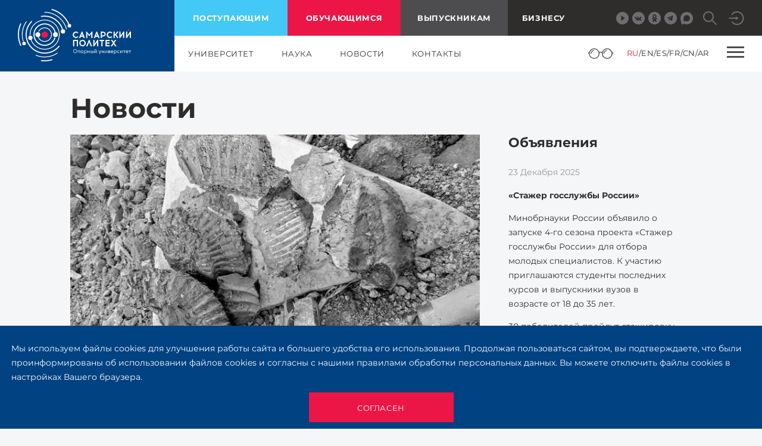

--- FILE ---
content_type: text/html; charset=UTF-8
request_url: https://samgtu.ru/news/index?tag=%D0%A4%D0%B0%D0%BA%D1%83%D0%BB%D1%8C%D1%82%D0%B5%D1%82+%D0%BF%D0%B8%D1%89%D0%B5%D0%B2%D1%8B%D1%85+%D0%BF%D1%80%D0%BE%D0%B8%D0%B7%D0%B2%D0%BE%D0%B4%D1%81%D1%82%D0%B2&page=4&per-page=8
body_size: 18391
content:
    <!DOCTYPE html>
    <html lang="ru_RU">
    <head>
        <meta http-equiv="Content-Type" content="text/html; charset=UTF-8">
        <meta name="viewport" content="width=device-width, initial-scale=1.0">
        <meta name="yandex-verification" content="4d0dcaed045de10e" />
        <link rel="shortcut icon" href="/assets/68f75cf2/favicon.ico" type="image/x-icon">
        <link rel="icon" href="/assets/68f75cf2/favicon.ico" type="image/x-icon">
        <meta name="csrf-param" content="_csrf">
    <meta name="csrf-token" content="SFdDTDhGOTUiHzA0eRxgYy9idR5oEwtcHBg5fAEEYF8ZDTU6YiJwQQ==">
        <title>Новости</title>
        <link href="/assets/68f75cf2/css/libs.css?v=1769144270" rel="stylesheet">
<link href="/assets/68f75cf2/css/main.css?v=1769144270" rel="stylesheet">
<link href="/assets/68f75cf2/css/vision.css?v=1769144272" rel="stylesheet">
<link href="/assets/68f75cf2/css/jquery-ui.min.css?v=1769144272" rel="stylesheet">
<link href="/assets/68f75cf2/css/cookie-banner.css?v=1769144270" rel="stylesheet">
    <!-- tonhs metric -->
        <!--  -->

    <!-- Top.Mail.Ru counter -->
    <script type="text/javascript">
    var _tmr = window._tmr || (window._tmr = []);
    _tmr.push({id: "3516812", type: "pageView", start: (new Date()).getTime()});
    (function (d, w, id) {
    if (d.getElementById(id)) return;
    var ts = d.createElement("script"); ts.type = "text/javascript"; ts.async = true; ts.id = id;
    ts.src = "https://top-fwz1.mail.ru/js/code.js";
    var f = function () {var s = d.getElementsByTagName("script")[0]; s.parentNode.insertBefore(ts, s);};
    if (w.opera == "[object Opera]") { d.addEventListener("DOMContentLoaded", f, false); } else { f(); }
    })(document, window, "tmr-code");
    </script>
    <noscript><div><img src="https://top-fwz1.mail.ru/counter?id=3516812;js=na" style="position:absolute;left:-9999px;" alt="Top.Mail.Ru" /></div></noscript>
    <!-- /Top.Mail.Ru counter -->

    </head>
    <body class="gray-bg">
    <!--LiveInternet counter-->
<script type="text/javascript"><!--
/*new Image().src = "//counter.yadro.ru/hit?r"+
escape(document.referrer)+((typeof(screen)=="undefined")?"":
";s"+screen.width+"*"+screen.height+"*"+(screen.colorDepth?
screen.colorDepth:screen.pixelDepth))+";u"+escape(document.URL)+
";"+Math.random();*///--></script>
<!--//LiveInternet-->
    <!-- Yandex.Metrika counter -->
    <script type="text/javascript" >
        (function(m,e,t,r,i,k,a){m[i]=m[i]||function(){(m[i].a=m[i].a||[]).push(arguments)};
            m[i].l=1*new Date();k=e.createElement(t),a=e.getElementsByTagName(t)[0],k.async=1,k.src=r,a.parentNode.insertBefore(k,a)})
        (window, document, "script", "https://mc.yandex.ru/metrika/tag.js", "ym");

        ym(53631448, "init", {
            clickmap:true,
            trackLinks:true,
            accurateTrackBounce:true
        });
    </script>
    <noscript><div><img src="https://mc.yandex.ru/watch/53631448" style="position:absolute; left:-9999px;" alt="" /></div></noscript>
    <!-- /Yandex.Metrika counter -->
    <span name="92878496"></span>

<script type="text/javascript">
       (function(d, t, p) {
           var j = d.createElement(t); j.async = true; j.type = "text/javascript";
           j.src = ("https:" == p ? "https:" : "http:") + "//stat.sputnik.ru/cnt.js";
           var s = d.getElementsByTagName(t)[0]; s.parentNode.insertBefore(j, s);
       })(document, "script", document.location.protocol);
    </script>
<!-- Yandex.Metrika counter --><!--script type="text/javascript"> (function (d, w, c) { (w[c] = w[c] || []).push(function() { try { w.yaCounter33420448 = new Ya.Metrika({ id:33420448, clickmap:true, trackLinks:true, accurateTrackBounce:true, webvisor:true, trackHash:true }); } catch(e) { } }); var n = d.getElementsByTagName("script")[0], s = d.createElement("script"), f = function () { n.parentNode.insertBefore(s, n); }; s.type = "text/javascript"; s.async = true; s.src = "https://mc.yandex.ru/metrika/watch.js"; if (w.opera == "[object Opera]") { d.addEventListener("DOMContentLoaded", f, false); } else { f(); } })(document, window, "yandex_metrika_callbacks");</script><noscript><div><img src="https://mc.yandex.ru/watch/33420448" style="position:absolute; left:-9999px;" alt="" /></div></noscript--><!-- /Yandex.Metrika counter -->

    <div class="mobile-header visible-xs-block">
        <a href="/" class="logo"></a>
        <button type="button" class="show-full-menu"><svg class="icon icon-menu"><use xlink:href="/assets/68f75cf2/img/sprite.svg#icon-menu"></use></svg></button>
    </div>

    <div class="header hidden-xs"><!-- header -->
    <div class="header__container clearfix"><!-- header__container -->
        <div class="logo-box"><!-- logo-box -->
            <a href="/" class="logo"></a>
            <!--<a href="/sveden/common" class="to-information visible-lg-block">Сведения об образовательной организации</a>-->
        </div><!-- .logo-box -->
        <div class="header__right"><!-- header__right -->
            <div class="header__top-line clearfix"><!-- header__top-line -->
                <ul class="colored-menu">
                    <li><a class="colored-menu__item colored-menu--blue" href="https://priem.samgtu.ru" target="_blank">поступающим</a></li>
                    <li><a class="colored-menu__item colored-menu--pink" href="/students/students">обучающимся</a></li>
                    <li><a class="colored-menu__item colored-menu--lightgray" href="/graduates/graduates">выпускникам</a></li>
                    <li><a class="colored-menu__item colored-menu--darkgray" href="/business/business">Бизнесу</a></li>
                </ul>
                <a href="https://lk.samgtu.ru/site/login" class="login-bt visible-lg-block" target="_blank" title="Электронная информационно-образовательная среда СамГТУ"><svg><use xlink:href="/assets/68f75cf2/img/sprite.svg#icon-enter"></use></svg></a>
                <a href="/search" class="search-bt visible-lg-block" type="button"><svg><use xlink:href="/assets/68f75cf2/img/sprite.svg#icon-magnifier"></use></svg></a>
                <div class="social-links social-links--right visible-lg-block">
                    <a href="https://rutube.ru/channel/26392688/" class="social-links__item" target="_blank">
                        <svg version="1.1" id="Capa_1" xmlns="http://www.w3.org/2000/svg" xmlns:xlink="http://www.w3.org/1999/xlink" x="0px" y="0px" width="510px" height="510px" viewBox="0 0 510 510" fill="#6e6e71">
                            <path d="M255,0C114.75,0,0,114.75,0,255s114.75,255,255,255s255-114.75,255-255S395.25,0,255,0z M204,369.75v-229.5L357,255
			                L204,369.75z"/>
                        </svg>
                    </a>

                    <!-- <a href="https://rutube.ru/channel/26392688/" class="social-links__item" target="_blank"><svg height="21px" width="21px"><use xlink:href="/assets/68f75cf2/img/r0.svg#icon0"></use></svg></a> -->

                    <!--<a href="https://www.facebook.com/samgtu163" class="social-links__item" target="_blank"><svg><use xlink:href="/img/sprite.svg#icon-fb"></use></svg></a>-->
                    <a href="https://vk.com/samgtu_officiall" class="social-links__item" target="_blank"><svg><use xlink:href="/assets/68f75cf2/img/sprite.svg#icon-vk"></use></svg></a>
                    <!--<a href="https://www.instagram.com/samgtu/" class="social-links__item" target="_blank"><svg><use xlink:href="/img/sprite.svg#icon-insta"></use></svg></a>-->
                    <!--<a href="https://twitter.com/samgtu63" class="social-links__item" target="_blank"><svg><use xlink:href="/img/sprite.svg#icon-twitter"></use></svg></a>-->
                    <a href="https://ok.ru/samgtu163" class="social-links__item" target="_blank"><svg><use xlink:href="/img/sprite.svg#icon-ok"></use></svg></a>
                    <!--<a href="https://www.youtube.com/channel/UCJ6aXvxWLja815VSQl-_8rg" class="social-links__item" target="_blank"><svg><use xlink:href="/img/sprite.svg#icon-yt"></use></svg></a>-->
                    <a href="https://t.me/samgtu" class="social-links__item" target="_blank"><svg><use xlink:href="/assets/68f75cf2/img/sprite.svg#icon-telegram"></use></svg></a>
                    <a href="https://max.ru/samgtu_officiall" class="social-links__item" target="_blank">
                        <img style="width: 21px; height: 21px;" src="/assets/68f75cf2/img/Max_(app)_logo.webp">
                    </a>
                </div>
            </div><!-- .header__top-line -->
            <div class="header__bottom-line clearfix"><!-- header__bottom-line -->
                <div class="social-links social-links--left hidden-lg">
                    <!--<a href="https://www.facebook.com/samgtu163" class="social-links__item" target="_blank"><svg><use xlink:href="/img/sprite.svg#icon-fb"></use></svg></a>-->
                    <a href="https://vk.com/samgtu_officiall" class="social-links__item" target="_blank"><svg><use xlink:href="/assets/68f75cf2/img/sprite.svg#icon-vk"></use></svg></a>
                    <!--<a href="https://www.instagram.com/samgtu/" class="social-links__item" target="_blank"><svg><use xlink:href="/img/sprite.svg#icon-insta"></use></svg></a>-->
                    <a href="https://twitter.com/samgtu63" class="social-links__item" target="_blank"><svg><use xlink:href="/assets/68f75cf2/img/sprite.svg#icon-twitter"></use></svg></a>
                   <a href="https://www.youtube.com/channel/UCJ6aXvxWLja815VSQl-_8rg" class="social-links__item" target="_blank"><svg><use xlink:href="/assets/68f75cf2/img/sprite.svg#icon-yt"></use></svg></a>
                   <a href="https://t.me/samgtu" class="social-links__item" target="_blank"><svg><use xlink:href="/assets/68f75cf2/img/sprite.svg#icon-telegram"></use></svg></a>
                </div>
                <a href="/search" class="search-bt search-bt--left hidden-lg" type="button">
                    <svg>
                        <use xlink:href="/assets/68f75cf2/img/sprite.svg#icon-magnifier"></use>
                    </svg>
                </a>
                <ul class="main-menu visible-lg-block"><!-- main-menu -->
                    <li class="main-menu__item">
                        <a class="main-menu__link main-menu__link--hassub" href="/university/university">университет</a>
                        <ul class="main-menu__sub-menu">
                            <li class="main-menu__subitem"><a class="main-menu__sublink" href="/university/university">Об университете</a></li>
                            <li class="main-menu__subitem"><a class="main-menu__sublink" href="/structure">Структура</a></li>
                            <li class="main-menu__subitem"><a class="main-menu__sublink" href="/academic/academic-council">Ученый совет</a></li>
                            <li class="main-menu__subitem"><a class="main-menu__sublink" href="/documents/documents">Официальные документы</a></li>
                            <li class="main-menu__subitem"><a class="main-menu__sublink" href="/symbolism/symbolism">Символика </a></li>
                            <!--<li class="main-menu__subitem"><a class="main-menu__sublink" href="/under-construction">Вакансии</a></li>-->
                            <li class="main-menu__subitem"><a class="main-menu__sublink" href="/university/university-incomes">Сведения о доходах руководителей</a></li>
                            <li class="main-menu__subitem"><a class="main-menu__sublink" href="https://mail.samgtu.ru/" target="_blank">Почта</a></li>
                            <li class="main-menu__subitem"><a class="main-menu__sublink" href="/terror">Профилактика экстремизма и терроризма</a></li>    
                        </ul>
                    </li>
                    <!--<li class="main-menu__item"><a class="main-menu__link" href="/education/education">образование</a></li>-->
                    <li class="main-menu__item"><a class="main-menu__link" href="/science/science">наука</a></li>
                    <li class="main-menu__item"><a class="main-menu__link" href="/news">новости</a></li>
                    <li class="main-menu__item"><a class="main-menu__link" href="/contacts">контакты</a></li>
                    <!-- <li class="main-menu__item"><a class="main-menu__link" href="/students/elektronnaya-informacionno-obrazovatelnaya-sreda">эиос</a></li> -->
                </ul><!-- .main-menu -->
                <button type="button" class="show-full-menu"><svg class="icon icon-menu"><use xlink:href="/assets/68f75cf2/img/sprite.svg#icon-menu"></use></svg></button>
                <div class="lang-selector">
                    <a href="/" class="lang-selector__link lang-selector__link--active">RU</a>/<a href="https://samgtu.ru/en" class="lang-selector__link">EN</a>/<a href="/foreign-spanish" class="lang-selector__link">ES</a>/<a href="/foreign-french" class="lang-selector__link">FR</a>/<a href="/foreign-china" class="lang-selector__link">CN</a>/<a href="/foreign-arabic" class="lang-selector__link">AR</a>
                </div>
                <button type="button" class="scale-font control_vision"><svg><use xlink:href="/assets/68f75cf2/img/sprite.svg#icon-glasses"></use></svg></button>
                <button class="login-bt hidden-lg" type="button"><svg><use xlink:href="/assets/68f75cf2/img/sprite.svg#icon-enter"></use></svg></button>
            </div><!-- .header__bottom-line -->
        </div><!-- .header__right -->
    </div><!-- .header__container -->
</div><!-- header -->
    <div class="container">
    <h1>Новости</h1>
    <div class="row">
        <div class="news-preview col-md-8">
            <a href='/news/view/150' class="news-preview__photo"><img src="/uploads/thumbs/photo_2025-12-16_09-57-34-1ac7e3e782-440a5c6a22bd18c3fb492c9317abca8c.jpg" alt=""></a>
            <div class='news-preview__postdate'>22 Января 2026</div>
            <a href='/news/view/150' class='news-preview__title'>Политеховцы обнаружили в губернии место горных отложений возрастом около 150 млн лет</a>
            <div class='news-preview__anonce'>Принадлежность пород к геологическому слою геологи определили по аммонитам</div>
        </div>
        <div class="col-md-4">
            <div class="important-information important-information--t0"><!-- important-information -->
                <h3 class="important-information__title">Объявления</h3>
                <div class="important-information__list"><!-- important-information__list -->
                                    <div class="important-information__item"><!-- important-information__item -->
                        <div class="important-information__post-date">23 Декабря 2025</div>
                        <p><p><strong>«Стажер госслужбы России»</strong><strong></strong></p>  <p>Минобрнауки России объявило о запуске 4-го сезона проекта «Стажер госслужбы России» для отбора молодых специалистов. К участию приглашаются студенты последних курсов и выпускники вузов в возрасте от 18 до 35 лет. </p>    <p>30 победителей пройдут стажировку в федеральном ведомстве, а после ее успешного завершения получат приглашение на работу.</p>    <p>Узнать подробнее о проекте и подать заявку можно на <a href="https://xn--80agage5ddgc.xn--p1ai/" target="_blank">сайте</a>.</p></p>
                    </div><!-- .important-information__item -->
                                    <div class="important-information__item"><!-- important-information__item -->
                        <div class="important-information__post-date">21 Ноября 2025</div>
                        <p><p><strong>Конкурс «Экология Души»</strong></p>    <p>Начался прием заявок на участие в III Всероссийском литературном конкурсе «Экология души». Он посвящен ученому и писателю <strong>Александру Малиновскому</strong>, творческое наследие которого отражает вневременные ценности и культурные коды, способные оказать позитивное влияние на жизненные установки российского общества.</p>    <p>Цель проекта – развитие традиций русской литературы, направленных на духовно-нравственное воспитание человека. На конкурс принимаются не издававшиеся ранее художественные произведения (проза, поэзия), а также литературоведческие работы, эссе, очерки, опирающиеся на творчество А.С. Малиновского.</p>    <p>Прием заявок – до <strong>1 марта 2026 года</strong>. </p>    Подробная информация об условиях участия размещена по <a href="https://mcentr.samgtu.ru/contest" target="_blank">ссылке</a>.</p>
                    </div><!-- .important-information__item -->
                                    <div class="important-information__item"><!-- important-information__item -->
                        <div class="important-information__post-date">06 Октября 2025</div>
                        <p><p><strong>Уважаемые студенты и преподаватели!</strong></p>  <p>Приглашаем вас принять участие в комплексном мониторинге в сфере высшего образования.</p>  <p>Вопросы анкеты посвящены таким темам, как реформа высшего образования, доступность научно-исследовательской деятельности, трудности, возникающие при реализации учебного процесса.</p>  Сама анкета <a href="https://nk.onf.ru/surveys/VOBR2025">здесь</a></p>
                    </div><!-- .important-information__item -->
                                    <div class="important-information__item"><!-- important-information__item -->
                        <div class="important-information__post-date">12 Сентября 2025</div>
                        <p><p><strong>Развиваем языковые навыки</strong></p><p>Университетский учебный центр «Иностранный язык для специальных целей» приглашает политеховцев пройти обучение по программам:</p><ul><li>Переводчик в сфере профессиональной коммуникации; </li><li>Основы устного перевода;</li><li>Теория и методика преподавания иностранных языков и культур;</li><li>Межкультурная бизнес-коммуникация;</li><li>Нефтегазовое дело (английский язык);</li><li>Востоковедение (китайский язык);</li><li>Туризм (английский язык).</li></ul><p>Подробная информация – в <a href="https://t.me/politechlingvo" target="_blank">телеграм-канале</a> или по телефону 278-43-76.</p></p>
                    </div><!-- .important-information__item -->
                                    <div class="important-information__item"><!-- important-information__item -->
                        <div class="important-information__post-date">09 Сентября 2025</div>
                        <p><p><strong>«СВОе Дело. Самарская область» </strong>
</p>
<p>Политеховцы – участники СВО, ветераны боевых действий и их семьи – могут присоединиться к проекту «СВОе Дело. Самарская область». Обучающую программу реализует региональное Минэкономразвития, центр «Мой бизнес» и фонд «Защитники Отечества». Слушателям помогут запустить свой бизнес с господдержкой. </p>
<p>Участники программы получат: </p>
<ul>
	<li>обучение основам предпринимательской деятельности;</li>
	<li>пошаговый план запуска и развития своего дела; </li>
	<li>поддержку экспертов; </li>
	<li>доступ к грантам и другим мерам господдержки.</li>
</ul>
<p>В финале программы участники представят свои бизнес-идеи экспертам и получат рекомендации.
</p>
<p>Подробная информация – по <a href="http://svoedelo.mybiz63.ru" target="_blank">ссылке</a>.
</p></p>
                    </div><!-- .important-information__item -->
                                    <div class="important-information__item"><!-- important-information__item -->
                        <div class="important-information__post-date">15 Августа 2025</div>
                        <p><p><strong>Служба в Управлении МВД России</strong>
</p>
<p>Управление МВД России по г. Самаре приглашает на службу граждан Российской Федерации в возрасте от 18 лет (образование не ниже среднего (полного) общего, не судимые). Полный соцпакет, выход на пенсию после 20 лет службы.
</p>
<p>Вакансии:
</p>
<ul>
	<li>оперуполномоченный отдела уголовного розыска;</li>
	<li>участковый уполномоченный полиции;</li>
	<li>инспектор полка дорожно-патрульной службы полиции;</li>
	<li>полицейский патрульно-постовой службы полиции;</li>
	<li>следователь;</li>
	<li>дознаватель.</li>
</ul>              Подробнее – в отделе по работе с личным составом: ул. Мориса Тореза д.12, каб.501, 503, 504. <br>Тел.: 8 (846) 921-77-32, 8 (846) 921-76-81.</p>
                    </div><!-- .important-information__item -->
                                    <div class="important-information__item"><!-- important-information__item -->
                        <div class="important-information__post-date">29 Мая 2025</div>
                        <p><p><strong>Внимание! Мошенники!</strong></p><p>В связи с участившимися случаями телефонного и интернет-мошенничества просим вас быть осторожными. Не поддавайтесь призывам перевести денежные средства, сообщить информацию о банковских счетах, сведения конфиденциального характера, которые поступили с телефонного номера или аккаунта в социальных сетях якобы от кого-то из органов власти, представителей силовых структур или руководителей университета.</p><p>Перевод денег, личной информации тем, кто рассылает сообщения, может привести к хищению персональных данных и финансовым потерям. Будьте крайне внимательны! Оказавшись в такой ситуации, немедленно сообщите в полицию.</p><p>Подробнее – в <span class="redactor-invisible-space"><a href="https://samgtu.ru/uploads/redactor/Карточки-67dbb6337453d.pdf" target="_blank">карточках</a> Минобрнауки России.</span></p></p>
                    </div><!-- .important-information__item -->
                                    <div class="important-information__item"><!-- important-information__item -->
                        <div class="important-information__post-date">01 Апреля 2025</div>
                        <p><p><strong>Профилактика травматизма на железнодорожном транспорте</strong></p>  <p>Минтранс России сообщает, что в 2024 году непроизводственные травмы, связанные с железнодорожным транспортом, получили 1684 человека, в том числе со смертельным исходом – 1185 случаев.</p>  <p>Не забывайте, что железнодорожные пути – это объект повышенной опасности. Берегите свою жизнь и предупреждайте об опасности окружающих. В <a href="https://samgtu.ru/uploads/redactor/МН-7_1483-2-4-67f4f91ba7ce1.pdf" target="_blank">карточках</a> – основные советы.</p></p>
                    </div><!-- .important-information__item -->
                                    <div class="important-information__item"><!-- important-information__item -->
                        <div class="important-information__post-date">06 Марта 2025</div>
                        <p><p><strong>Студенческие конструкторские бюро

</strong></p> <p>В интернете появился информационный ресурс, посвященный деятельности студенческих конструкторских бюро. Все желающие могут следить за новостями о проектной работе и профильных мероприятиях на сайте <a href="https://xn--90afs0afg.xn--p1ai/" target="_blank">студкб.рф</a>, а также в <a href="https://t.me/studkb" target="_blank">телеграм-канале</a>.</p></p>
                    </div><!-- .important-information__item -->
                                    <div class="important-information__item"><!-- important-information__item -->
                        <div class="important-information__post-date">20 Января 2025</div>
                        <p><p><strong>Официальные группы УФНС России по Самарской области в социальных сетях </strong></p>  <p>Студенты могут присоединиться к официальным группам Управления Федеральной налоговой службы России по Самарской области в социальных сетях «ВКонтакте» и «Одноклассники». В них публикуют важные и интересные для каждого налогоплательщика новости о налогах и налоговой службе. Информация будет интересна не только представителям бизнеса, но и каждому жителю региона.<br> </p><p>Ссылки на официальные группы:</p><ul><li><a href="https://vk.com/club217970068" target="_blank">«ВКонтакте»</a></li><li><a href="https://ok.ru/group/70000001483911" target="_blank">«Одноклассники»</a></li></ul><p><br></p></p>
                    </div><!-- .important-information__item -->
                                </div><!-- .important-information__list -->
            </div><!-- .important-information -->
        </div>
    </div>
</div>
<div class='white-bg'>
    <div class='container'>
        <div class="row">
            <div class="col-md-8">
                                                            <div class='row'>
                                        <div class='news-preview col-md-6 col-sm-6'>
                        <a href='/news/view/gotovim-vmeste-s-politexom' class="news-preview__photo"><img src="/uploads/thumbs/v_WYwMLIwVk-16e8de8c49-b115ec6e325658dc347e0b9f4c5bb725.jpg" alt=""></a>
                        <div class='news-preview__postdate'>02 Июля 2020</div>
                        <a href='/news/view/gotovim-vmeste-s-politexom' class='news-preview__title'>Готовим вместе с Политехом</a>
                        <div class='news-preview__anonce'>Факультет пищевых производств проводит кулинарные мастер-классы</div>
                    </div>
                                                                            <div class='news-preview col-md-6 col-sm-6'>
                        <a href='/news/view/studenty-politexa---pobediteli-konkursov-po-programme-umnik' class="news-preview__photo"><img src="/uploads/thumbs/Умник-5629b5aa3a-4c3ffce56a8785b7b1415d17cdb90a1b.jpg" alt=""></a>
                        <div class='news-preview__postdate'>06 Мая 2020</div>
                        <a href='/news/view/studenty-politexa---pobediteli-konkursov-po-programme-umnik' class='news-preview__title'>Студенты Политеха - победители конкурсов по программе «УМНИК»</a>
                        <div class='news-preview__anonce'>Каждый из них получит грант в размере 500 тысяч рублей</div>
                    </div>
                                            </div>
                                                                                <div class='row'>
                                        <div class='news-preview col-md-6 col-sm-6'>
                        <a href='/news/view/politex-vstrechaet-studvesnu' class="news-preview__photo"><img src="/uploads/thumbs/vYWHQ25lCBs-97f3400f37-577368b8faba81fc560a80d052e601fe.jpg" alt=""></a>
                        <div class='news-preview__postdate'>11 Марта 2020</div>
                        <a href='/news/view/politex-vstrechaet-studvesnu' class='news-preview__title'>Политех встречает студвесну</a>
                        <div class='news-preview__anonce'>Стартовал ежегодный фестиваль самодеятельного творчества</div>
                    </div>
                                                                            <div class='news-preview col-md-6 col-sm-6'>
                        <a href='/news/view/politex-provodit-meropriyatiya-dlya-abiturientov' class="news-preview__photo"><img src="/uploads/thumbs/Startpoint-c57c7dfdd3-883469cb9238f8f8287fcf5049b26ce4.jpg" alt=""></a>
                        <div class='news-preview__postdate'>24 Января 2020</div>
                        <a href='/news/view/politex-provodit-meropriyatiya-dlya-abiturientov' class='news-preview__title'>Политех проводит мероприятия для абитуриентов</a>
                        <div class='news-preview__anonce'>Участники проекта STARTPOINT смогут ближе познакомиться с опорным вузом</div>
                    </div>
                                            </div>
                                                                                <div class='row'>
                                        <div class='news-preview col-md-6 col-sm-6'>
                        <a href='/news/view/studenty-politexa-poluchili-stipendii-imeni-petra-alabina' class="news-preview__photo"><img src="/uploads/thumbs/anonslekciikosolapova-a48815e539-ce6b3d2ac8bde6fc7ff6454f8a65d259.jpg" alt=""></a>
                        <div class='news-preview__postdate'>13 Января 2020</div>
                        <a href='/news/view/studenty-politexa-poluchili-stipendii-imeni-petra-alabina' class='news-preview__title'>Студенты Политеха получили стипендии имени Петра Алабина</a>
                        <div class='news-preview__anonce'>Подведены итоги регионального конкурса среди учащихся вузов</div>
                    </div>
                                                                            <div class='news-preview col-md-6 col-sm-6'>
                        <a href='/news/view/uchenye-politexa-vystupili-na-ploshhadke-vuzpromekspo' class="news-preview__photo"><img src="/uploads/thumbs/1 (1).JPG-f2151fcaab-112c5873a91f861b97885e260f6def4f.jpg" alt=""></a>
                        <div class='news-preview__postdate'>24 Декабря 2019</div>
                        <a href='/news/view/uchenye-politexa-vystupili-na-ploshhadke-vuzpromekspo' class='news-preview__title'>Ученые Политеха выступили на площадке «ВУЗПРОМЭКСПО»</a>
                        <div class='news-preview__anonce'>Участниками ежегодной выставки стали четыре команды опорного вуза</div>
                    </div>
                                            </div>
                                                                                <div class='row'>
                                        <div class='news-preview col-md-6 col-sm-6'>
                        <a href='/news/view/v-moskve-nachala-rabotu-vystavka-vuzpromekspo-2019' class="news-preview__photo"><img src="/uploads/thumbs/20191211142224_IMG_1408-5a0a912775-3738141c0389be5000a12f385b44c583.jpg" alt=""></a>
                        <div class='news-preview__postdate'>11 Декабря 2019</div>
                        <a href='/news/view/v-moskve-nachala-rabotu-vystavka-vuzpromekspo-2019' class='news-preview__title'>В Москве начала работу выставка «ВУЗПРОМЭКСПО-2019»</a>
                        <div class='news-preview__anonce'>Опорный университет представляет четыре проекта</div>
                    </div>
                                                                            <div class='news-preview col-md-6 col-sm-6'>
                        <a href='/news/view/2019' class="news-preview__photo"><img src="/uploads/thumbs/New Project1-ce7bd81391-c26bfca837e69e0411e1758ad96ba53d.jpg" alt=""></a>
                        <div class='news-preview__postdate'>03 Декабря 2019</div>
                        <a href='/news/view/2019' class='news-preview__title'>Ученые опорного вуза примут участие в «ВУЗПРОМЭКСПО-2019»</a>
                        <div class='news-preview__anonce'>Крупнейшая научно-образовательная выставка состоится в Москве</div>
                    </div>
                                            </div>
                                    
                
                <div class="pager"><a class="pager__item" href="/news/index?tag=%D0%A4%D0%B0%D0%BA%D1%83%D0%BB%D1%8C%D1%82%D0%B5%D1%82+%D0%BF%D0%B8%D1%89%D0%B5%D0%B2%D1%8B%D1%85+%D0%BF%D1%80%D0%BE%D0%B8%D0%B7%D0%B2%D0%BE%D0%B4%D1%81%D1%82%D0%B2&amp;page=3&amp;per-page=8" data-page="2">&laquo;</a>
<a class="pager__item" href="/news/index?tag=%D0%A4%D0%B0%D0%BA%D1%83%D0%BB%D1%8C%D1%82%D0%B5%D1%82+%D0%BF%D0%B8%D1%89%D0%B5%D0%B2%D1%8B%D1%85+%D0%BF%D1%80%D0%BE%D0%B8%D0%B7%D0%B2%D0%BE%D0%B4%D1%81%D1%82%D0%B2&amp;page=1&amp;per-page=8" data-page="0">1</a>
<a class="pager__item" href="/news/index?tag=%D0%A4%D0%B0%D0%BA%D1%83%D0%BB%D1%8C%D1%82%D0%B5%D1%82+%D0%BF%D0%B8%D1%89%D0%B5%D0%B2%D1%8B%D1%85+%D0%BF%D1%80%D0%BE%D0%B8%D0%B7%D0%B2%D0%BE%D0%B4%D1%81%D1%82%D0%B2&amp;page=2&amp;per-page=8" data-page="1">2</a>
<a class="pager__item" href="/news/index?tag=%D0%A4%D0%B0%D0%BA%D1%83%D0%BB%D1%8C%D1%82%D0%B5%D1%82+%D0%BF%D0%B8%D1%89%D0%B5%D0%B2%D1%8B%D1%85+%D0%BF%D1%80%D0%BE%D0%B8%D0%B7%D0%B2%D0%BE%D0%B4%D1%81%D1%82%D0%B2&amp;page=3&amp;per-page=8" data-page="2">3</a>
<a class="pager__item pager__item--active" href="/news/index?tag=%D0%A4%D0%B0%D0%BA%D1%83%D0%BB%D1%8C%D1%82%D0%B5%D1%82+%D0%BF%D0%B8%D1%89%D0%B5%D0%B2%D1%8B%D1%85+%D0%BF%D1%80%D0%BE%D0%B8%D0%B7%D0%B2%D0%BE%D0%B4%D1%81%D1%82%D0%B2&amp;page=4&amp;per-page=8" data-page="3">4</a>
<a class="pager__item" href="/news/index?tag=%D0%A4%D0%B0%D0%BA%D1%83%D0%BB%D1%8C%D1%82%D0%B5%D1%82+%D0%BF%D0%B8%D1%89%D0%B5%D0%B2%D1%8B%D1%85+%D0%BF%D1%80%D0%BE%D0%B8%D0%B7%D0%B2%D0%BE%D0%B4%D1%81%D1%82%D0%B2&amp;page=5&amp;per-page=8" data-page="4">5</a>
<a class="pager__item" href="/news/index?tag=%D0%A4%D0%B0%D0%BA%D1%83%D0%BB%D1%8C%D1%82%D0%B5%D1%82+%D0%BF%D0%B8%D1%89%D0%B5%D0%B2%D1%8B%D1%85+%D0%BF%D1%80%D0%BE%D0%B8%D0%B7%D0%B2%D0%BE%D0%B4%D1%81%D1%82%D0%B2&amp;page=6&amp;per-page=8" data-page="5">6</a>
<a class="pager__item" href="/news/index?tag=%D0%A4%D0%B0%D0%BA%D1%83%D0%BB%D1%8C%D1%82%D0%B5%D1%82+%D0%BF%D0%B8%D1%89%D0%B5%D0%B2%D1%8B%D1%85+%D0%BF%D1%80%D0%BE%D0%B8%D0%B7%D0%B2%D0%BE%D0%B4%D1%81%D1%82%D0%B2&amp;page=7&amp;per-page=8" data-page="6">7</a>
<a class="pager__item" href="/news/index?tag=%D0%A4%D0%B0%D0%BA%D1%83%D0%BB%D1%8C%D1%82%D0%B5%D1%82+%D0%BF%D0%B8%D1%89%D0%B5%D0%B2%D1%8B%D1%85+%D0%BF%D1%80%D0%BE%D0%B8%D0%B7%D0%B2%D0%BE%D0%B4%D1%81%D1%82%D0%B2&amp;page=5&amp;per-page=8" data-page="4">&raquo;</a></div>            </div>


            <div class="col-md-3 col-md-offset-1">
                <div class='journal'>
                    <a href='/admin/magazine/download?slug=zhurnal-texnopolis-povolzhya---37-2025'><img src="/uploads/thumbs/page001-8431d2b394-9c22915cb5ac2c5ff249155fdbe30abf.jpg" alt=""><span>Журнал «Технополис Поволжья» № 37/2025</span></a>
                    <a href='/uploads/gazeta-file/INGR_09_2025.pdf'><img src="/uploads/thumbs/INGR_22_12_01-7440ea5fc79c75b8e8eeaac8b5cd6d22.gif" alt=""><span>Газета «Инженер» №09/2025</span></a>
                    <a href="https://www.youtube.com/channel/UCJ6aXvxWLja815VSQl-_8rg" class="yt-channel" target="_blank"></a>
                </div>
                <div class='photo-gal'>
                    <div class='header-info'>Фотогалерея</div>
                                            <div class='info-block'>
                            <div class='info-img'><img src="/uploads/thumbs/S2l8N_Ow54l-2YxA8ohyZ4n0gGwEc4b-hYQBBcDY6yLlVpXrnOnESwBoRkzZIKt2WLJ4MZelCxw_C9gGATlF0Q1q-e821a37a58-01355d38367a269bffcb31604462ef87.jpg" alt=""></a></div>
                            <div class='info-title'><a href='/gallery/view/vypusk-inostrannyx-slushatelej-2024-25-uch-g-'>Выпуск иностранных слушателей 2024/25 уч.г.</a></div>
                        </div>
                                        <a href='/gallery' class='all-ob'>Все фотографии</a>
                </div>
            </div>
        </div>
    </div>
</div>
    <footer class="footer ">

    <!-- Cookie Banner -->
    <div id="cb-cookie-banner" class="alert alert-dark text-center mb-0" role="alert" style="margin-bottom: 0">
        <p>Мы используем файлы cookies для улучшения работы сайта и большего удобства его использования. Продолжая пользоваться сайтом, вы подтверждаете, что были проинформированы об использовании файлов cookies и согласны с нашими правилами обработки персональных данных. Вы можете отключить файлы cookies в настройках Вашего браузера.</p>
        <div style="text-align: center">
            <button type="button" class="styled-button styled-button--red styled-button--solid" onclick="window.cb_hideCookieBanner()">
                Согласен
            </button>
        </div>
    </div>
    <!-- End of Cookie Banner -->

    <div class="footer__container">
        <div class="devepoler">
            <link rel="stylesheet" type="text/css" href="/assets/68f75cf2/css/logo.css">Сделано с<br>
            <a href="http://rb-media.ru/" class="dev" target="_blank">RBM</a>
        </div>
        <div class="footer-col footer-col--2">
            <a href="/" class="logo"></a>

            <div class="copy-w">
                © СамГТУ 2014—2026                <!--LiveInternet logo--><!--a href="//www.liveinternet.ru/click"
			    target="_blank"><img style="display:none;" src="//counter.yadro.ru/logo?45.6"
			    title="LiveInternet"
			    alt="" border="0" width="31" height="31"/></a--><!--/LiveInternet-->
            <br>
            <!-- <div class="social-links"> -->
                <!--<a href="https://www.facebook.com/samgtu163" class="social-links__item" target="_blank"><svg><use xlink:href="/img/sprite.svg#icon-fb"></use></svg></a>-->
                <a href="https://vk.com/samgtu_officiall" class="social-links__item" target="_blank"><svg><use xlink:href="/assets/68f75cf2/img/sprite.svg#icon-vk"></use></svg></a>
                <!--<a href="https://www.instagram.com/samgtu/" class="social-links__item" target="_blank"><svg><use xlink:href="/img/sprite.svg#icon-insta"></use></svg></a>-->
                <a href="https://ok.ru/samgtu63" class="social-links__item" target="_blank"><svg><use xlink:href="/img/sprite.svg#icon-ok"></use></svg></a>
                <!--<a href="https://twitter.com/samgtu63" class="social-links__item" target="_blank"><svg><use xlink:href="/img/sprite.svg#icon-twitter"></use></svg></a>
                <a href="https://www.youtube.com/channel/UCJ6aXvxWLja815VSQl-_8rg" class="social-links__item" target="_blank"><svg><use xlink:href="/img/sprite.svg#icon-yt"></use></svg></a>-->
                <a href="https://t.me/samgtu" class="social-links__item" target="_blank"><svg><use xlink:href="/assets/68f75cf2/img/sprite.svg#icon-telegram"></use></svg></a>
            <!-- </div> -->
            </div>
        </div>
        <div class="footer-col footer-col--3">
            <div class="footer__contacts">
                443100, Самара <br>
                Ул. Молодогвардейская, 244,<br>
                главный корпус<br>
                8 (846) 278-43-11<br>
                <a href="mailto:rector@samgtu.ru">rector@samgtu.ru</a>
            </div>
            <p><a href="/site-questions" class="footer-menu__item">Обратная связь</a></p>
            <!-- <p><a href="https://forms.yandex.ru/u/62bc18e52d2bf2da315b57d2/" class="footer-menu__item">Обратная связь</a></p> -->
            <div class="footer__committee">
                <b>Приемная комиссия</b>
                +7 (800) 302-17-71
            </div>
            <div class="footer__committee">
                <b>Приёмная комиссия<br>Заочное обучение</b>
                + 7 (846) 279-03-58
            </div>

        </div>
        <div class="footer-col footer-col--3 visible-lg-block">
            <div class="footer-menu">
                <a class="footer-menu__item footer-menu__item--big" href="https://priem.samgtu.ru" target="_blank">поступающим</a>
                <a class="footer-menu__item footer-menu__item--big" href="/students/students">обучающимся</a>
                <a class="footer-menu__item footer-menu__item--big" href="/business/business">бизнесу</a>
                <a class="footer-menu__item footer-menu__item--big" href="/science/science">наука</a>
                <a class="footer-menu__item footer-menu__item--big" href="/structure">структура</a>
                <a class="footer-menu__item footer-menu__item--big" href="/contacts">контакты</a>
            </div>
        </div>
        <div style="margin-left: -10px" class="footer-col footer-col--3 visible-lg-block">
            <div class="footer-menu">          	
                <!--<a class="footer-menu__item" href="/education/education">Образование</a>-->
                <a class="footer-menu__item" href="/documents/documents">Нормативные документы</a>
                <a class="footer-menu__item" href="/admission/admission-filialy-i-predstavitelstva">Филиалы и представительства</a>
                <a class="footer-menu__item" href="/sveden">Сведения об образовательной организации</a>
                <span class="control_vision footer-menu__item" itemprop="copy">Версия для людей с ограниченными возможностями</span>
            </div>
        </div>
        <div style="padding-left: 25px" class="footer-col footer-col--3 visible-lg-block">
            <div class="footer-menu">
                <a class="footer-menu__item" href="/bachelors/bachelors-dormitory">Общежития</a>
                <a class="footer-menu__item" href="http://military.samgtu.ru/" target="_blank">Военный учебный центр</a>
                <!--<a class="footer-menu__item" href="/under-construction">Учебные центры</a>-->
                <a class="footer-menu__item" href="/admission/admission-faq">Часто задаваемые вопросы</a>
                <a class="footer-menu__item" href="https://mail.samgtu.ru/" target="_blank">Почта</a>
            </div>
        </div>
    </div>
</footer>    
<div id="1" class="popwindow" data-title="Английская версия фильма о Самараском политехе" data-height="450" data-width="770">
    <!--<iframe src="https://www.youtube.com/embed/wbjcEjogPaQ" width="770" height="445" frameborder="0" allowfullscreen="" id="block_id" style="display: none;"></iframe>-->
    <iframe src="https://vk.com/video_ext.php?oid=-103983145&id=456239416&hash=96a838dae2e0aa5e&hd=2" width="770" height="450" allow="autoplay; encrypted-media; fullscreen; picture-in-picture;" frameborder="0" allowfullscreen id="block_id" style="display: none;"></iframe>
</div>

<div class="full-menu-contauner">
    <button class="full-menu-contauner__close"></button>
    <div class="visible-xs-block mobile-menu">
        <a href="/" class="mobile-logo"><img src="/img/logo.svg"></a>
        <button class="full-menu-contauner__close mobile-close-btn"></button>
    </div>
    <div class="container">
        <div class="row full-menu__row">
            <div class="col-md-6 full-menu__subrow">
                <a href="/university/university" class="full-menu__link full-menu__link--large full-menu__dropdown-link">Университет</a>
                <div class="row full-menu__dropdown-container">
                    <div class="col-sm-6">
                        <ul class="full-menu__list">                           
                            <li>
                                <a href="/history" class="full-menu__link full-menu__dropdown-link">История</a>
                                <div class="full-menu__dropdown-container">
                                    <ul class="full-menu__list full-menu__list--sublist">
                                        <!-- <li><a href="/university/university-about-anniversary" class="full-menu__link">О юбилее</a></li>
                                        <li><a href="/under-construction" class="full-menu__link">Ветераны</a></li> -->
                                    </ul>
                                </div>
                            </li>
                            <li><a href="/facts-and-numbers" class="full-menu__link">Факты и цифры</a></li>
                            <li><a href="/structure" class="full-menu__link">Структура</a></li>
                            <li><a href="/university/university-information-materials" class="full-menu__link">Информационные материалы</a></li>
                        </ul>
                    </div>
                    <div class="col-sm-6">
                        <ul class="full-menu__list">
                            <li><a href="/rectorat" class="full-menu__link">Ректорат</a></li>
                            <li>
                                <a href="/rector" class="full-menu__link full-menu__dropdown-link">Страница ректора</a>
                                <div class="full-menu__dropdown-container">
                                    <ul class="full-menu__list full-menu__list--sublist">
                                        <!--<li><a href="/under-construction" class="full-menu__link">Вопрос-ответ</a></li>-->
                                        <li><a href="/rector-interview" class="full-menu__link">Интервью</a></li>
                                    </ul>
                                </div>
                            </li>
                            <li><a href="/academic/academic-council" class="full-menu__link">Ученый совет</a></li>
                            <li><a href="/documents/documents" class="full-menu__link">Официальные документы</a></li>
                            <li><a href="/procurement/procurement" class="full-menu__link">Закупки</a></li>
                            <li><a href="/social/social-politics" class="full-menu__link">Социальная политика</a></li>
                            <li><a href="/university/university-culture" class="full-menu__link">Культура</a></li>
                            <!--<li><a href="#" class="full-menu__link">Музеи</a></li>-->
                            <li><a href="/university/university-sport" class="full-menu__link">Спорт</a></li>
                            <!--<li><a href="#" class="full-menu__link">Вакансии</a></li>-->
                            <li><a href="/symbolism/symbolism" class="full-menu__link">Символика</a></li>
                            <li><a href="/university/university-incomes" class="full-menu__link">Сведения о доходах руководителей</a></li>
                            <li><a href="/terror" class="full-menu__link">Профилактика экстремизма и терроризма</a></li> 
                        </ul>
                    </div>
                </div>
            </div>
            <div class="col-md-6 full-menu__subrow">
                <a href="/sveden" style="line-height: 34px;" class="full-menu__link full-menu__link--large full-menu__dropdown-link">Сведения об образовательной организации</a><div class="row full-menu__dropdown-container"><div class="col-sm-6"><ul class="full-menu__list"><li><a href="/sveden/common" class="full-menu__link">Основные сведения</a></li><li><a href="/sveden/struct" class="full-menu__link">Структура и органы управления образовательной организацией</a></li><li><a href="/sveden/document" class="full-menu__link">Документы</a></li><li><a href="/sveden/education" class="full-menu__link">Образование</a></li><li><a href="/sveden/edustandarts" class="full-menu__link">Образовательные стандарты и требования</a></li><li><a href="/sveden/managers" class="full-menu__link">Руководство</a></li><li><a href="/sveden/employees" class="full-menu__link">Педагогический состав</a></li></ul></div><div class="col-sm-6"><ul class="full-menu__list"><li><a href="/sveden/objects" class="full-menu__link">Материально-техническое обеспечение и оснащенность образовательного процесса. Доступная среда</a></li><li><a href="/sveden/grants" class="full-menu__link">Стипендии и меры поддержки обучающихся</a></li><li><a href="/sveden/paid_edu" class="full-menu__link">Платные образовательные услуги</a></li><li><a href="/sveden/budget" class="full-menu__link">Финансово-хозяйственная деятельность</a></li><li><a href="/sveden/vacant" class="full-menu__link">Вакантные места для приема (перевода) обучающихся</a></li><li><a href="/sveden/inter" class="full-menu__link">Международное сотрудничество</a></li><li><a href="/sveden/catering" class="full-menu__link">Организация питания в образовательной организации</a></li></ul></div></div>                <!--a href="https://samgtu.ru" class="full-menu__link full-menu__link--large full-menu__dropdown-link">Факультеты и институты</a>
                <div class="row full-menu__dropdown-container">
                    <div class="col-sm-6">
                        <ul class="full-menu__list">
                            <li><a href="#" class="full-menu__link">Факультет машиностроения, металлургии и транспорта (ФММТ) </a></li>
                            <li><a href="#" class="full-menu__link">Нефтетехнологический факультет (НТФ) </a></li>
                            <li><a href="#" class="full-menu__link">Химико-технологический факультет (ХТФ) </a></li>
                            <li><a href="#" class="full-menu__link">Электротехнический факультет (ЭТФ) </a></li>
                            <li><a href="#" class="full-menu__link">Инженерно-технологический факультет (ИТФ) </a></li>
                            <li><a href="#" class="full-menu__link">Теплоэнергетический факультет (ТЭФ) </a></li>
                            <li><a href="#" class="full-menu__link">Факультет пищевых производств (ФПП) </a></li>
                            <li><a href="#" class="full-menu__link">Строительная академия</a></li>
                            <li><a href="#" class="full-menu__link">Общеобразовательный архитектурно-технический лицей</a></li>
                        </ul>
                    </div>
                    <div class="col-sm-6">
                        <ul class="full-menu__list">
                            <li><a href="#" class="full-menu__link">Инженерно-экономический факультет (ИЭФ)</a></li>
                            <li><a href="#" class="full-menu__link">Институт социально-гуманитарных наук и технологий </a></li>
                            <li><a href="#" class="full-menu__link">Институт автоматики и информационных технологий (ИАиИТ) </a></li>
                            <li><a href="#" class="full-menu__link">Институт заочного образования </a></li>
                            <li><a href="#" class="full-menu__link">Институт дополнительного образования (ИДО) </a></li>
                            <li><a href="#" class="full-menu__link">Кафедра «Физическое воспитание и спорт» </a></li>
                            <li><a href="#" class="full-menu__link">Военная кафедра </a></li>
                            <li><a href="#" class="full-menu__link">Межвузовская кафедра Информационные и развивающие образовательные системы и технологии (ИиРОСТ)</a></li>
                        </ul>
                    </div>
                </div-->
            </div>
        </div>
        <div class="row full-menu__row">
            <div class="col-md-6 full-menu__subrow">
                <a href="https://priem.samgtu.ru" target="_blank" class="full-menu__link full-menu__link--large full-menu__dropdown-link">Поступающим</a>
                <div class="row full-menu__dropdown-container">
                    <div class="col-sm-6">
                        <!--<ul class="full-menu__list">
                            <li><a href="/bachelors/bachelors" class="full-menu__link">Бакалавриат, специалитет, магистратура</a></li>
                            <li>
                                <a href="#" class="full-menu__link full-menu__dropdown-link">История</a>
                                <div class="full-menu__dropdown-container">
                                    <ul class="full-menu__list full-menu__list--sublist">
                                        <li><a href="#" class="full-menu__link">Объявления</a></li>
                                        <li><a href="#" class="full-menu__link">Опорный вуз</a></li>
                                        <li><a href="#" class="full-menu__link">Подготовка к поступлению</a></li>
                                        <li><a href="#" class="full-menu__link">Курсы</a></li>
                                        <li><a href="#" class="full-menu__link">Классы</a></li>
                                        <li><a href="#" class="full-menu__link">Школы</a></li>
                                        <li><a href="#" class="full-menu__link">Олимпиады</a></li>
                                        <li><a href="#" class="full-menu__link">Научная деятельность</a></li>
                                        <li><a href="#" class="full-menu__link">Направления подготовки</a></li>
                                    </ul>
                                </div>
                            </li>
                            <li><a href="/fellowship/fellowship" class="full-menu__link">Аспирантура, докторантура</a></li>
                            <li><a href="/internationl/internationl" class="full-menu__link">Иностранным поступающим</a></li>
                            <li><a href="http://startpoint.samgtu.ru/" class="full-menu__link" target="_blank">Школьнику</a></li>
                            <li><a href="/overall/overall" class="full-menu__link">Среднее общее образование</a></li>
                            <li><a href="/vocational/vocational" class="full-menu__link">Среднее профессиональное образование</a></li>
                        </ul>-->
                    </div>
                    <div class="col-sm-6">
                        <!--<ul class="full-menu__list">
                            <li><a href="#" class="full-menu__link">Ректорат</a></li>
                            <li>
                                <a href="#" class="full-menu__link full-menu__dropdown-link">Абитуриенту</a>
                                <div class="full-menu__dropdown-container">
                                    <ul class="full-menu__list full-menu__list--sublist">
                                        <li><a href="#" class="full-menu__link">Поступление 2018</a></li>
                                        <li><a href="#" class="full-menu__link">Бакалавриат/Специалитет</a></li>
                                        <li><a href="#" class="full-menu__link">Магистратура</a></li>
                                        <li><a href="#" class="full-menu__link">Аспирантура</a></li>
                                        <li><a href="#" class="full-menu__link">Среднее проф.образование</a></li>
                                        <li><a href="#" class="full-menu__link">Иностранным абитуриентам</a></li>
                                    </ul>
                                </div>
                            </li>
                        </ul>-->
                    </div>
                </div>
            </div>
            <div class="col-md-6 full-menu__subrow">
                <a href="/students/students" class="full-menu__link full-menu__link--large full-menu__dropdown-link">Обучающимся</a>
                <div class="row full-menu__dropdown-container">
                    <div class="col-sm-6">
                        <ul class="full-menu__list">
                            <li><a href="/postgrad/postgrad" class="full-menu__link">Аспирантура</a></li>
                            <li><a href="/postgrad/postgrad-dissertational-councils" class="full-menu__link">Диссертационные советы</a></li>
                            <li><a href="/students/students-stipends" class="full-menu__link">Стипендии</a></li>
                            <li><a href="/innovation/innovation-project-activity" class="full-menu__link">Проектно-образовательные треки</a></li>
                            <li><a href="/students/students-olimpiads-and-contests" class="full-menu__link">Олимпиады и конкурсы</a></li>
                        </ul>
                    </div>
                    <div class="col-sm-6">
                        <!--<ul class="full-menu__list">
                            <li>
                                <a href="/under-construction" class="full-menu__link">Выпускникам</a>
                                <ul class="full-menu__list full-menu__list--sublist">
                                    <li><a href="#" class="full-menu__link">Вакансии </a></li>
                                    <li><a href="#" class="full-menu__link">Практика для студентов</a></li>
                                    <li><a href="#" class="full-menu__link">Анкетирование </a></li>
                                    <li><a href="#" class="full-menu__link">Анкета</a></li>
                                    <li><a href="#" class="full-menu__link">Структура</a></li>
                                    <li><a href="#" class="full-menu__link">Нормативные документы</a></li>
                                    <li><a href="#" class="full-menu__link">Отзывы работодателей </a></li>
                                    <li><a href="#" class="full-menu__link">Информация для вузовских центров содействия </a></li>
                                    <li><a href="#" class="full-menu__link">Контактная информация </a></li>
                                </ul>
                            </li>
                        </ul>-->
                    </div>
                </div>
            </div>
        </div>
        <div class="row full-menu__row">
            <div class="col-md-6 full-menu__subrow">
                <a href="/graduates/graduates" class="full-menu__link full-menu__link--large full-menu__dropdown-link">Выпускникам</a>
                <div class="row full-menu__dropdown-container">
                    <div class="col-sm-6">
                        <!--<ul class="full-menu__list">
                            <li><a href="#" class="full-menu__link">Наука и инновации</a></li>
                            <li>
                                <a href="#" class="full-menu__link full-menu__dropdown-link">Международная деятельность</a>
                                <div class="full-menu__dropdown-container">
                                    <ul class="full-menu__list full-menu__list--sublist">
                                        <li><a href="#" class="full-menu__link">Фонды и программы</a></li>
                                        <li><a href="#" class="full-menu__link">Новости</a></li>
                                        <li><a href="#" class="full-menu__link">Нормативные документы</a></li>
                                        <li><a href="#" class="full-menu__link">Контакты</a></li>
                                        <li><a href="#" class="full-menu__link">Европейское приложение к диплому</a></li>
                                    </ul>
                                </div>
                            </li>
                        </ul>-->
                    </div>
                </div>
            </div>
            <div class="col-md-6 full-menu__subrow">
                    <a href="/business/business" class="full-menu__link full-menu__link--large full-menu__dropdown-link">Бизнесу</a>
                    <div class="row full-menu__dropdown-container">
                        <div class="col-sm-6">
                            <!--<ul class="full-menu__list">
                                <li>
                                    <a href="#" class="full-menu__link">Резюме</a>
                                </li>
                                <li>
                                    <a href="#" class="full-menu__link">Перечень направлений подготовки</a>
                                </li>
                            </ul>-->
                        </div>
                    </div>
            </div>
        </div>
        <div class="row full-menu__row">
            <div class="col-md-6 full-menu__subrow">
                <a href="/science/science" class="full-menu__link full-menu__link--large full-menu__dropdown-link">Наука</a>
                <div class="row full-menu__dropdown-container">
                    <div class="col-sm-6">
                        <!--<ul class="full-menu__list">
                            <li><a href="#" class="full-menu__link">Наука и инновации</a></li>
                            <li>
                                <a href="#" class="full-menu__link full-menu__dropdown-link">Международная деятельность</a>
                                <div class="full-menu__dropdown-container">
                                    <ul class="full-menu__list full-menu__list--sublist">
                                        <li><a href="#" class="full-menu__link">Фонды и программы</a></li>
                                        <li><a href="#" class="full-menu__link">Новости</a></li>
                                        <li><a href="#" class="full-menu__link">Нормативные документы</a></li>
                                        <li><a href="#" class="full-menu__link">Контакты</a></li>
                                        <li><a href="#" class="full-menu__link">Европейское приложение к диплому</a></li>
                                    </ul>
                                </div>
                            </li>
                        </ul>-->
                    </div>
                </div>
            </div>
            <div class="col-md-6 full-menu__subrow">
                <a href="/news" class="full-menu__link full-menu__link--large full-menu__dropdown-link">Новости</a>
            </div>
        </div>
        <div class="row full-menu__row">
            <div class="col-md-12 full-menu__subrow">
                <a href="/contacts" class="full-menu__link full-menu__link--large full-menu__dropdown-link">Контакты</a>
            </div>
        </div>
    </div>
</div>

<div class="sv-control">
  <div class="sv-control__block">
    <ul class="sv-control__list sv-size">
      <li data-type="size" data-value="normal" class="sv-control__item sv-control__item--s_normal active">A</li>
      <li data-type="size" data-value="medium" class="sv-control__item sv-control__item--s_medium">A</li>
      <li data-type="size" data-value="large" class="sv-control__item sv-control__item--s_large">A</li>
    </ul>
  </div>
  <!--<div class="sv-control__block">
    <ul class="sv-control__list sv-spacing">
      <li data-type="spacing" data-value="normal" class="active sv-control__item sv-control__item--ls_normal">АБB</li>
      <li data-type="spacing" data-value="medium" class="sv-control__item sv-control__item--ls_medium">АБB</li>
      <li data-type="spacing" data-value="large" class="sv-control__item sv-control__item--ls_large">АБB</li>
    </ul>
  </div>-->
  <div class="sv-control__block">
    <ul class="sv-control__list sv-contrast">
      <li data-type="contrast" data-value="white" class="sv-control__item sv-control__item---color1 active">А</li>
      <li data-type="contrast" data-value="invert" class="sv-control__item sv-control__item---color2">А</li>
      <li data-type="contrast" data-value="blue" class="sv-control__item sv-control__item---color3">А</li>
      <!--<li data-type="contrast" data-value="beige" class="sv-control__item sv-control__item---color4">А</li>
      <li data-type="contrast" data-value="brown" class="sv-control__item sv-control__item---color5">А</li>-->
    </ul>
  </div>
  <div class="sv-control__block">
    <ul class="sv-control__list sv-image">
      <li data-type="image" data-value="on" class="sv-control__item sv-control__item--image_on active"></li>
      <li data-type="image" data-value="off" class="sv-control__item sv-control__item--image_off"></li>
    </ul>
  </div>
  <div class="sv-control__block">
    <div class="sv-off js-sv-off">
      Обычная версия сайта
    </div>
  </div>
</div>
<script src="https://api-maps.yandex.ru/2.1/?lang=ru_RU" type="text/javascript"></script>    
    <script src="/assets/68f75cf2/js/jquery-3.6.0.js?v=1769144272"></script>
<script src="/assets/68f75cf2/js/libs_1.js?v=1769144272"></script>
<script src="/assets/68f75cf2/js/main.js?v=1769144272"></script>
<script src="/assets/68f75cf2/js/jquery.cookie.js?v=1769144272"></script>
<script src="/assets/68f75cf2/js/site.js?v=1769144272"></script>
<script src="/assets/68f75cf2/js/jquery-ui.min.js?v=1769144272"></script>
<script src="/assets/68f75cf2/js/cookie-banner.js?v=1769144272"></script>    </body>
    </html>


--- FILE ---
content_type: text/css
request_url: https://samgtu.ru/assets/68f75cf2/css/main.css?v=1769144270
body_size: 30973
content:
@font-face{font-family:'Montserrat';font-style:italic;font-weight:400;src:local("Montserrat Italic"),local("Montserrat-Italic"),url(../fonts/JTUQjIg1_i6t8kCHKm459WxRxC7m0dR9pBOi.woff2) format("woff2");unicode-range:U+0460-052F,U+1C80-1C88,U+20B4,U+2DE0-2DFF,U+A640-A69F,U+FE2E-FE2F}@font-face{font-family:'Montserrat';font-style:italic;font-weight:400;src:local("Montserrat Italic"),local("Montserrat-Italic"),url(../fonts/JTUQjIg1_i6t8kCHKm459WxRzS7m0dR9pBOi.woff2) format("woff2");unicode-range:U+0400-045F,U+0490-0491,U+04B0-04B1,U+2116}@font-face{font-family:'Montserrat';font-style:italic;font-weight:400;src:local("Montserrat Italic"),local("Montserrat-Italic"),url(../fonts/JTUQjIg1_i6t8kCHKm459WxRxi7m0dR9pBOi.woff2) format("woff2");unicode-range:U+0102-0103,U+0110-0111,U+1EA0-1EF9,U+20AB}@font-face{font-family:'Montserrat';font-style:italic;font-weight:400;src:local("Montserrat Italic"),local("Montserrat-Italic"),url(../fonts/JTUQjIg1_i6t8kCHKm459WxRxy7m0dR9pBOi.woff2) format("woff2");unicode-range:U+0100-024F,U+0259,U+1E00-1EFF,U+2020,U+20A0-20AB,U+20AD-20CF,U+2113,U+2C60-2C7F,U+A720-A7FF}@font-face{font-family:'Montserrat';font-style:italic;font-weight:400;src:local("Montserrat Italic"),local("Montserrat-Italic"),url(../fonts/JTUQjIg1_i6t8kCHKm459WxRyS7m0dR9pA.woff2) format("woff2");unicode-range:U+0000-00FF,U+0131,U+0152-0153,U+02BB-02BC,U+02C6,U+02DA,U+02DC,U+2000-206F,U+2074,U+20AC,U+2122,U+2191,U+2193,U+2212,U+2215,U+FEFF,U+FFFD}@font-face{font-family:'Montserrat';font-style:italic;font-weight:700;src:local("Montserrat Bold Italic"),local("Montserrat-BoldItalic"),url(../fonts/JTUPjIg1_i6t8kCHKm459WxZcgvz8fZwjimrq1Q_.woff2) format("woff2");unicode-range:U+0460-052F,U+1C80-1C88,U+20B4,U+2DE0-2DFF,U+A640-A69F,U+FE2E-FE2F}@font-face{font-family:'Montserrat';font-style:italic;font-weight:700;src:local("Montserrat Bold Italic"),local("Montserrat-BoldItalic"),url(../fonts/JTUPjIg1_i6t8kCHKm459WxZcgvz-PZwjimrq1Q_.woff2) format("woff2");unicode-range:U+0400-045F,U+0490-0491,U+04B0-04B1,U+2116}@font-face{font-family:'Montserrat';font-style:italic;font-weight:700;src:local("Montserrat Bold Italic"),local("Montserrat-BoldItalic"),url(../fonts/JTUPjIg1_i6t8kCHKm459WxZcgvz8_Zwjimrq1Q_.woff2) format("woff2");unicode-range:U+0102-0103,U+0110-0111,U+1EA0-1EF9,U+20AB}@font-face{font-family:'Montserrat';font-style:italic;font-weight:700;src:local("Montserrat Bold Italic"),local("Montserrat-BoldItalic"),url(../fonts/JTUPjIg1_i6t8kCHKm459WxZcgvz8vZwjimrq1Q_.woff2) format("woff2");unicode-range:U+0100-024F,U+0259,U+1E00-1EFF,U+2020,U+20A0-20AB,U+20AD-20CF,U+2113,U+2C60-2C7F,U+A720-A7FF}@font-face{font-family:'Montserrat';font-style:italic;font-weight:700;src:local("Montserrat Bold Italic"),local("Montserrat-BoldItalic"),url(../fonts/JTUPjIg1_i6t8kCHKm459WxZcgvz_PZwjimrqw.woff2) format("woff2");unicode-range:U+0000-00FF,U+0131,U+0152-0153,U+02BB-02BC,U+02C6,U+02DA,U+02DC,U+2000-206F,U+2074,U+20AC,U+2122,U+2191,U+2193,U+2212,U+2215,U+FEFF,U+FFFD}@font-face{font-family:'Montserrat';font-style:normal;font-weight:400;src:local("Montserrat Regular"),local("Montserrat-Regular"),url(../fonts/JTUSjIg1_i6t8kCHKm459WRhyyTh89ZNpQ.woff2) format("woff2");unicode-range:U+0460-052F,U+1C80-1C88,U+20B4,U+2DE0-2DFF,U+A640-A69F,U+FE2E-FE2F}@font-face{font-family:'Montserrat';font-style:normal;font-weight:400;src:local("Montserrat Regular"),local("Montserrat-Regular"),url(../fonts/JTUSjIg1_i6t8kCHKm459W1hyyTh89ZNpQ.woff2) format("woff2");unicode-range:U+0400-045F,U+0490-0491,U+04B0-04B1,U+2116}@font-face{font-family:'Montserrat';font-style:normal;font-weight:400;src:local("Montserrat Regular"),local("Montserrat-Regular"),url(../fonts/JTUSjIg1_i6t8kCHKm459WZhyyTh89ZNpQ.woff2) format("woff2");unicode-range:U+0102-0103,U+0110-0111,U+1EA0-1EF9,U+20AB}@font-face{font-family:'Montserrat';font-style:normal;font-weight:400;src:local("Montserrat Regular"),local("Montserrat-Regular"),url(../fonts/JTUSjIg1_i6t8kCHKm459WdhyyTh89ZNpQ.woff2) format("woff2");unicode-range:U+0100-024F,U+0259,U+1E00-1EFF,U+2020,U+20A0-20AB,U+20AD-20CF,U+2113,U+2C60-2C7F,U+A720-A7FF}@font-face{font-family:'Montserrat';font-style:normal;font-weight:400;src:local("Montserrat Regular"),local("Montserrat-Regular"),url(../fonts/JTUSjIg1_i6t8kCHKm459WlhyyTh89Y.woff2) format("woff2");unicode-range:U+0000-00FF,U+0131,U+0152-0153,U+02BB-02BC,U+02C6,U+02DA,U+02DC,U+2000-206F,U+2074,U+20AC,U+2122,U+2191,U+2193,U+2212,U+2215,U+FEFF,U+FFFD}@font-face{font-family:'Montserrat';font-style:normal;font-weight:700;src:local("Montserrat Bold"),local("Montserrat-Bold"),url(../fonts/JTURjIg1_i6t8kCHKm45_dJE3gTD_vx3rCubqg.woff2) format("woff2");unicode-range:U+0460-052F,U+1C80-1C88,U+20B4,U+2DE0-2DFF,U+A640-A69F,U+FE2E-FE2F}@font-face{font-family:'Montserrat';font-style:normal;font-weight:700;src:local("Montserrat Bold"),local("Montserrat-Bold"),url(../fonts/JTURjIg1_i6t8kCHKm45_dJE3g3D_vx3rCubqg.woff2) format("woff2");unicode-range:U+0400-045F,U+0490-0491,U+04B0-04B1,U+2116}@font-face{font-family:'Montserrat';font-style:normal;font-weight:700;src:local("Montserrat Bold"),local("Montserrat-Bold"),url(../fonts/JTURjIg1_i6t8kCHKm45_dJE3gbD_vx3rCubqg.woff2) format("woff2");unicode-range:U+0102-0103,U+0110-0111,U+1EA0-1EF9,U+20AB}@font-face{font-family:'Montserrat';font-style:normal;font-weight:700;src:local("Montserrat Bold"),local("Montserrat-Bold"),url(../fonts/JTURjIg1_i6t8kCHKm45_dJE3gfD_vx3rCubqg.woff2) format("woff2");unicode-range:U+0100-024F,U+0259,U+1E00-1EFF,U+2020,U+20A0-20AB,U+20AD-20CF,U+2113,U+2C60-2C7F,U+A720-A7FF}@font-face{font-family:'Montserrat';font-style:normal;font-weight:700;src:local("Montserrat Bold"),local("Montserrat-Bold"),url(../fonts/JTURjIg1_i6t8kCHKm45_dJE3gnD_vx3rCs.woff2) format("woff2");unicode-range:U+0000-00FF,U+0131,U+0152-0153,U+02BB-02BC,U+02C6,U+02DA,U+02DC,U+2000-206F,U+2074,U+20AC,U+2122,U+2191,U+2193,U+2212,U+2215,U+FEFF,U+FFFD}body,html{font-size:14px;/*height:100%;*/}body{color:#2e2d2c;font-family:'Montserrat',sans-serif;font-weight:400;line-height:24px;background:#fff;-webkit-font-smoothing:antialiased}body.gray-bg{background:#f5f6f8}.login-bt{padding:0;border-radius:0;border:0;width:26px;height:23px;float:right;margin:19px 0 0;background:0 0;outline:none}.login-bt svg{width:26px;height:23px;fill:#6e6e71}.login-bt:focus svg,.login-bt:hover svg{fill:#b4b5b6}.scale-font{float:right;border:0;background:0 0;padding:0;width:42px;height:18px;margin:21px 23px 0 0}.scale-font svg{width:42px;height:18px;fill:#6e6e71}.scale-font:hover svg{fill:#b4b5b6}.new-journal{font-size:0;line-height:0;position:relative;display:block;margin-bottom:24px}.new-journal img,.partners-list__item{-webkit-filter:grayscale(100%);filter:grayscale(100%)}.new-journal img{width:100%;height:auto}.new-journal span{position:absolute;width:149px;height:30px;line-height:30px;text-align:center;color:#fff;background:#ff174b;top:23px;left:0;font-size:13px;font-weight:700;text-transform:uppercase;letter-spacing:.6px;z-index:3}.new-journal:hover img{-webkit-filter:grayscale(0);filter:grayscale(0)}.partners-list{display:-webkit-box;display:-ms-flexbox;display:flex;-webkit-box-align:center;-ms-flex-align:center;align-items:center;-webkit-box-pack:justify;-ms-flex-pack:justify;justify-content:space-between;-ms-flex-wrap:wrap;flex-wrap:wrap;padding:50px 0 0}.partners-list__item{-webkit-filter:gray;filter:gray;opacity:.5;margin:0 20px 40px}.partners-list__item:hover{opacity:1;-webkit-filter:none;filter:none}.contacts-item{margin-top:10px}.contacts-item--bold{font-weight:700}.contacts-item .icon-telefone{width:16px;height:17px;fill:#ed1847}.contacts-item .icon-mail{width:14px;height:9px;fill:#ed1847}.contacts-item .icon{margin-right:7px;vertical-align:middle}.contacts-item .icon-location{width:12px;height:15px}.contacts-item .icon-fax{width:12px;height:12px;fill:#ed1847;}.contacts-item .icon-user{width:14px;height:17px;fill:#ed1847;}.contacts-item .icon-web{width:18px;height:18px;fill:#ed1847;}.facts-rating h4,.t0{margin-top:0}.history{position:relative}.history__item{margin-bottom:35px}.history__year{font-size:30px;font-weight:700;width:65px;float:left;margin-right:24px;margin-top:5px;text-align:center}.history__text{overflow:hidden}.history__photo{margin-top:40px}.history__photo img{display:block;width:100%;height:auto}.history__photo-text{font-style:italic;margin-top:7px;padding-bottom:10px;border-bottom:1px #e5e5e5 solid}.history__photo-text--nob{border-bottom:0;padding-bottom:0}.history__delimiter{margin:15px 0 50px;border-top-color:#e5e5e5}.history-person{text-align:center;width:200px;margin:0 auto 38px}.history-person--big{width:215px}.history-person--kozlow,.history-person--voskoboinikov{margin-bottom:434px}.history-person--samarin{margin-bottom:511px}.history-person__photo{margin-bottom:10px}.history-person__photo img{border-radius:50%}.history-person__name{font-weight:700;margin-bottom:10px;font-size:16px;line-height:18px}.history-person__info{font-style:italic;line-height:16px}.history-person__year{font-weight:700}.history-styled-link{display:block;position:relative;color:#fff}.history-styled-link--has-margin{margin-bottom:35px}.history-styled-link img{width:100%;height:auto;display:block;position:relative;z-index:1}.history-styled-link:hover{color:#fff}.history-styled-link__text{position:absolute;left:0;top:0;width:100%;height:100%;text-align:center;background:rgba(0,66,130,.5);z-index:2}.history-styled-link__text:hover{background:rgba(68,200,245,.8)}.history-styled-link__align{width:100%;position:absolute;left:0;top:50%;-webkit-transform:translate(0,-50%);-ms-transform:translate(0,-50%);transform:translate(0,-50%)}.history-styled-link__title{font-size:22px}.history-styled-link__text__descr{font-style:italic;display:block;margin:10px 0 25px}.history-styled-link__icon-eye{width:48px;height:25px;fill:#fff}.years-menu{position:absolute;width:165px;top:0;right:0;padding-left:40px}.years-menu:before,.years-menu__item:after{position:absolute;content:"";background-color:#c9c9ca}.years-menu:before{height:calc(100% - 40px);left:5px;top:20px;width:1px}.years-menu--fixed{position:fixed;top:20px;right:50%;-webkit-transform:translate(523px,0);-ms-transform:translate(523px,0);transform:translate(523px,0)}.years-menu__item{display:block;height:50px;line-height:50px;font-size:16px;color:#c9c9ca;position:relative}.years-menu__item:after{width:11px;height:11px;border-radius:50%;left:-40px;top:50%;-webkit-transform:translate(0,-50%);-ms-transform:translate(0,-50%);transform:translate(0,-50%)}.years-menu__item--active,.years-menu__item:hover{font-size:20px;color:#2e2d2c;font-weight:7}.years-menu__item--active:after,.years-menu__item:hover:after{background-color:#ec1646}.years-menu__item--active:before,.years-menu__item:hover:before{content:"";position:absolute;width:25px;height:25px;border:1px #c9c9ca solid;left:-47px;top:50%;-webkit-transform:translate(0,-50%);-ms-transform:translate(0,-50%);transform:translate(0,-50%);background:#fff;border-radius:50%}.structure__tbl{border-collapse:collapse;width:100%}.structure__tbl td{padding:17px 0;border-bottom:1px #e1e2e3 solid;vertical-align:top}.structure__tbl tr:last-child td{border-bottom:0}.faculty-link:hover{color:#ec1646}.fancy--custom{background:#f5f6f8}.fancy--custom .fancybox-close-small{width:65px;height:65px;background:#4d4d4f url(../img/close.svg) center no-repeat;background-size:16px 16px}.fancy--custom .fancybox-close-small:after{display:none}.fancy--custom .fancybox-close-small:hover{background-color:#2e2d2c}.question-form{padding:57px 90px;width:332px;-webkit-box-sizing:content-box;box-sizing:content-box}.form__title{font-size:34px;font-weight:700;margin-bottom:46px}.form__note{margin-bottom:30px}.fancy-message{padding:90px 50px;font-size:34px;font-weight:700}.devepoler{position:absolute;right:0;bottom:0}.interview-list li{margin-bottom:15px}.gray-block{background:#f5f6f8;padding-bottom:40px;margin-top:70px;margin-bottom:70px}.outstanding-students h2{margin-bottom:45px}.outstanding-students hr{border-top-color:#dcdddf;margin-top:50px;margin-bottom:0}.outstanding-students__photo{float:left;width:150px;height:150px;border-radius:50%;margin-right:24px}.outstanding-students__top-info{overflow:hidden;padding-top:15px}.outstanding-students__name{font-size:18px;font-weight:700;margin-bottom:10px}.outstanding-students__item{margin-bottom:35px}.facts-rating__item{margin-bottom:17px}.facts-rating__name{color:#0f5499}.facts-rating__palce b{display:block;font-weight:700}.facts-number-item{margin-bottom:35px;overflow:hidden}.facts-number-item--left{float:left;margin-right:25px}.facts-number-item__svg{fill:#4c4c4c}.facts-number-item__icon{width:50px;text-align:right;margin-right:25px;float:left}.facts-number-item__num,h1,h2,h3,h4{font-size:46px;font-weight:700;line-height:47px}.facts-number-item__num--large{font-size:52px}.facts-number-item__num--inline{vertical-align:middle;display:inline-block;margin-right:10px}.facts-number-item__description{font-size:18px;line-height:22px}.facts-number-item__description--small{font-size:16px;line-height:20px}.facts-number-item__description--inline{vertical-align:middle;display:inline-block;margin-right:10px}.facts-number-item__info{overflow:hidden}.facts-number-item__info--inline{line-height:47px}.facts-number-item__icon-internet{width:42px;height:42px}.facts-number-item__icon-obrazovanie{width:50px;height:47px}.facts-number-item__icon-book{width:42px;height:39px}.facts-number-item__icon-favorites{width:40px;height:39px}.facts-number-item__icon-fan_innovation{width:32px;height:52px}.facts-number-item__icon-diplom{width:41px;height:35px}.facts-number-item__icon-meeting{width:43px;height:49px}.facts-number-item__icon-bak{width:33px;height:44px}.facts-number-item__icon-books{width:44px;height:34px}.facts-number-item__icon-atom{width:42px;height:38px}.facts-number-item__icon-monument{width:42px;height:41px}.facts-number-item__icon-tent{width:50px;height:33px}.facts-otange-title{text-transform:uppercase;color:#ff6700;font-size:19px;margin-bottom:15px}.fan-campus{padding-bottom:84px;margin-top:35px}.content-slider .slick-slide{font-size:0;line-height:0}.content-slider--news{margin-bottom:20px}.content-slider .content-slider__img-box{height:auto;/*height:501px;*/display:-webkit-box;display:-ms-flexbox;display:flex;-webkit-box-align:center;-ms-flex-align:center;align-items:center;-webkit-box-pack:center;-ms-flex-pack:center;justify-content:center;background-color:#f5f6f8}.content-slider .content-slider__img-box img{display:inline-block;width:auto;max-height:100%;max-width:100%}.content-slider__text{font-size:16px;line-height:22px;padding-left:20px}.content-slider__name{font-size:14px;line-height:22px;text-align:left;margin-top:10px;font-style:italic}.content-slider__item{font-size:0;line-height:0}.content-slider__arrow{padding:0;width:48px;height:48px;border:0;background:#2e2d2c;position:absolute;bottom:0;z-index:10;outline:0}.content-slider__arrow svg{width:9px;height:14px;fill:#fff}.content-slider__arrow:hover{background:#4d4d4f}.content-slider__arrow--prev{left:503px}.content-slider__arrow--next{left:551px}.content-slider--news .content-slider__arrow{top:50%;bottom:auto;margin-top:-24px}.content-slider--news .content-slider__arrow--prev{left:0}.content-slider--news .content-slider__arrow--next{left:auto;right:0}.content-slider img{display:block;width:100%}.header__bottom-line .login-bt{margin-right:25px}.show-full-menu{border:0;background:0 0;padding:0;float:right;margin:18px 0 0 30px}.show-full-menu svg{width:29px;height:19px;fill:#4d4d4f}h1,h2,h3,h4{margin:40px 0 23px;padding:0;line-height:43px}h2,h3,h4{font-size:34px;line-height:36px}h3,h4{font-size:22px;line-height:28px}h4{font-size:16px;line-height:22px}.text-block ol,.text-block ul,ol.styled-list,ul.styled-list{list-style:none;padding-left:0}ul.styled-list>li{padding-left:16px;position:relative}ul.styled-list>li:before{content:"";left:0;top:9px;width:6px;height:6px;background:#ec1646;position:absolute;border-radius:3px}ol.styled-list>li{counter-increment:step-counter}ol.styled-list>li:before{content:counter(step-counter) ". ";font-weight:700;color:#ec1646}.text-block ol ol,.text-block ol ul,.text-block ul ol,.text-block ul ul,ol.styled-list ol,ol.styled-list ul{margin-left:20px}.text-block img{max-width:100%}.text-block h2{margin-top:0}.text-block ul>li{padding-left:16px;position:relative}.text-block ul>li:before{content:"";left:0;top:9px;width:6px;height:6px;background:#ec1646;position:absolute;border-radius:3px}.text-block ol>li{counter-increment:step-counter}.text-block ol>li:before{content:counter(step-counter) ". ";font-weight:700;color:#ec1646}.text-block table{width:100%;border-collapse:collapse;border:1px solid #ededed;border-top:3px solid #ec1646}.text-block table th{background:#f5f6f8;padding:25px;text-align:left}.text-block table td{padding:25px;border-bottom:1px solid #ededed}.text-block table.items{font-size:11px;line-height:18px}.text-block table.items td,.text-block table.items th{padding:5px 10px}.scrolled-table{width:100%;/*overflow:hidden;*/position:relative}.scrolled-table__button{position:absolute;width:32px;height:calc(100% - 3px);top:3px;z-index:10;border:0;background:#e6e7e9;padding:0;outline:0}.scrolled-table__button svg{top:200px;left:50%;margin-left:-4px;position:absolute;width:9px;height:14px;fill:red}.scrolled-table__button--next{right:0}.scrolled-table__button--prev{left:0;display:none}.header{height:120px;background-image:-webkit-linear-gradient(top,#004282 0%,#004282 100%),-webkit-linear-gradient(top,#2e2d2c 0%,#2e2d2c 60px,#fff 60px,#fff 120px);background-image:-o-linear-gradient(top,#004282 0%,#004282 100%),-o-linear-gradient(top,#2e2d2c 0%,#2e2d2c 60px,#fff 60px,#fff 120px);background-image:linear-gradient(to bottom,#004282 0%,#004282 100%),linear-gradient(to bottom,#2e2d2c 0%,#2e2d2c 60px,#fff 60px,#fff 120px);background-repeat:no-repeat,no-repeat;background-position:0 0,50% 0;background-size:45% 120px,100% 120px}.header__container{max-width:1220px;width:100%;margin:0 auto}.header__top-line{overflow:hidden;height:60px;background-color:#2e2d2c}.header__bottom-line{background:#fff;height:60px;width:100%}.mobile-header{height:74px;background-color:#004282;position:relative}.mobile-header .scale-font{float:left;margin-left:20px;margin-top:26px}.mobile-header .scale-font svg,.mobile-header .show-full-menu svg{fill:#fff}.mobile-header .show-full-menu{outline:none;margin:21px 32px 0 0}.has-long-tbl .header__container{margin:0 0 0 calc((100vw - 1220px)/2)}.footer{height:350px;background:url(../img/footer-bg.png);margin-top:100px;color:#fff;padding-top:47px}.footer--nopd{margin-top:0}.footer__container{width:1220px;margin:0 auto;overflow:hidden;position:relative}.footer__contacts{font-size:12px;/*margin-bottom:40px*/}.footer__committee{font-size:12px}.footer-menu__item,.footer__committee b{display:block;font-size:14px}.footer .logo{display:block;width:140px;height:65px;background:url(../img/logo.svg)}.footer .logo_en{display:block;width:140px;height:73px;background:url(../img/logo_eng.svg)}.footer-menu__item{color:#fff;margin-bottom:22px}.footer-menu__item--big{text-transform:uppercase;font-weight:700;font-size:13px}.footer-menu__item:hover{color:#ec1646}.footer-col{float:left;margin-right:22px}.footer-col:last-child{margin-right:0}.footer-col--2{width:153px}.footer-col--3{width:243px}.copy-w{font-size:12px;margin-top:183px}.devepoler-mob{display:none}.has-long-tbl .footer__container{margin:0 0 0 calc((100vw - 1220px)/2)}.logo-box{width:263px;height:120px;background-color:#004282;float:left}.logo-box .logo{display:block;width:190px;height:90px;margin:15px 0 12px;background:url(../img/logo.svg) no-repeat}.logo-box .logo_en{display:block;width:190px;height:90px;margin:15px 0 12px;background:url(../img/logo_eng.svg) no-repeat}.logo-box .to-information{color:#fff;font-size:11px;letter-spacing:-.3px}.logo-box .to-information:hover{text-decoration:underline}.mobile-header .logo{left:50%;top:50%;-webkit-transform:translate(-50%,-50%);-ms-transform:translate(-50%,-50%);transform:translate(-50%,-50%);position:absolute;width:112px;height:52px;background:url(../img/logo.svg) no-repeat}.mobile-header .logo_en{left:50%;top:50%;-webkit-transform:translate(-50%,-50%);-ms-transform:translate(-50%,-50%);transform:translate(-50%,-50%);position:absolute;width:112px;height:52px;background:url(../img/logo_eng.svg) no-repeat}.main-slider{width:100%;overflow:hidden;max-width:1920px;margin:0 auto}.main-slider .slick-dots{list-style:none;margin:0;padding:0}.main-slider .main-slider__arrow{padding:0;width:48px;height:48px;border:0;background:#2e2d2c;position:absolute;bottom:0;z-index:10;outline:0}.main-slider .main-slider__arrow svg{width:9px;height:14px;fill:#fff}.main-slider .main-slider__arrow:hover{background:#4d4d4f}.main-slider .main-slider__arrow--prev{right:48px}.main-slider .main-slider__arrow--next svg,.main-slider .main-slider__arrow--prev svg{-webkit-transform:rotate(90deg);-ms-transform:rotate(90deg);transform:rotate(90deg)}.main-slider .main-slider__arrow--next{right:0}.main-slider .slick-slide,.main-slider__slide-item{font-size:0;line-height:0}.main-slider__slide-item{position:relative;display:none}.main-slider__slide-item:first-child{display:block}.main-slider__slide-container{float:left;width:72%}.main-slider__slide-container img{display:block;max-width:100%;height:auto}.main-slider__preview-slider{float:right;width:28%;position:relative}.main-slider__preview-item{height:136px;line-height:136px;width:100%;font-size:16px;font-weight:700;color:#fff;background-color:#004282;border:0;border-top:1px #002e5b solid;padding:0 25px;text-align:left;outline:0}.main-slider__preview-item span,.pink-menu__link span{display:inline-block;line-height:normal;vertical-align:middle}.main-slider__preview-item.main-slider__preview-item--active,.main-slider__preview-item:hover,.slick-dots .slick-active .main-slider__preview-item{background:#265e95;cursor:pointer}.slick-dots li:first-child .main-slider__preview-item{border:0}.main-slider__text,.main-slider__text-container{position:absolute;z-index:2;left:50px;font-size:33px;line-height:normal}.main-slider__text{background:rgba(0,66,130,.5);color:#fff;text-decoration:none;padding:15px;margin-right:50px;bottom:80px}.main-slider__text-container{bottom:40px;padding-right:80px}.main-slider__text-container:hover .text-bg-level1,.main-slider__text-container:hover .text-bg-level2,.main-slider__text-container:hover .text-bg-level3{background:#265e95}.main-slider__text:hover,.text-bg-level1,.text-bg-level2,.text-bg-level3:hover{color:#fff}.text-bg-level1,.text-bg-level2,.text-bg-level3{padding:3px 0;position:relative;background:#004282}.text-bg-level1{left:-20px}.text-bg-level2{left:20px}.text-bg-level3{left:-10px;color:#fff}.search-bt{padding:0;border-radius:0;border:0;width:23px;height:23px;float:right;margin:19px 20px 0 0;background:0 0;outline:none}.search-bt svg{width:23px;height:23px;fill:#6e6e71}.search-bt:focus svg,.search-bt:hover svg,.social-links__item:focus svg,.social-links__item:hover svg{fill:#b4b5b6}.search-bt--left{float:left}.social-links{font-size:0;line-height:0;margin:20px 11px 0 0}.social-links__item{float:left;margin-right:6px;width:21px;height:21px}.social-links__item svg{width:21px;height:21px;fill:#6e6e71}.social-links--right{float:right}.social-links--left{float:left}.header__bottom-line .social-links{margin-left:25px}.lang-selector{float:right;color:#2e2d2c;font-size:13px;margin:17px 0 0}.lang-selector__link{color:#2e2d2c;letter-spacing:.6px}.lang-selector__link--active,.lang-selector__link:hover{color:#ec1646}.styled-button{border:0;background:0 0;color:#2e2d2c;text-align:center;font-family:'Montserrat',sans-serif;font-size:13px;font-weight:400;line-height:50px;text-transform:uppercase;letter-spacing:.6px;width:243px;height:50px;padding:0;-webkit-appearance:none;-moz-appearance:none;appearance:none;display:inline-block;border-radius:0}.styled-button--w100{width:100%}.styled-button--bold{font-weight:700}.styled-button--red{border:1px solid #ec1646}.styled-button--red:hover{color:#2e2d2c;border-color:#ff174b}.styled-button--red.styled-button--solid{color:#fff;background:#ec1646}.styled-button--red.styled-button--solid:hover{color:#fff;border-color:#ff174b;background:#ff174b}.styled-button--lightgray{border:1px solid #e6e7e9;color:#2e2d2c}.styled-button--lightgray:hover{color:#2e2d2c;border-color:#c9c9ca}.styled-button--lightgray.styled-button--solid{background:#e6e7e9}.styled-button--darkgray.styled-button--solid:hover,.styled-button--lightgray.styled-button--solid:hover{background:#c9c9ca;border-color:#c9c9ca}.styled-button--darkgray{border:1px solid #dedfe0;color:#2e2d2c}.styled-button--darkgray:hover{color:#2e2d2c;border-color:#c9c9ca}.styled-button--darkgray.styled-button--solid{background:#dedfe0}.styled-button--white{border:1px solid #a1e4f9;color:#fff}.styled-button--white:hover{color:#fff;border-color:#fff}.styled-button--white.styled-button--solid{background:#a1e4f9}.styled-button--white.styled-button--solid:hover{color:#2e2d2c;background:#fff;border-color:#fff}.styled-button--center{display:block;margin:0 auto}.styled-button--right{float:right}.styled-button--rector{margin-top:40px}.show-question-form{margin-top:50px}.custom-radio{overflow:hidden;position:relative;padding-bottom:16px}.custom-check input,.custom-radio input,.questionnaire-radio input{position:absolute;visibility:hidden}.custom-radio input:checked~label{color:#ed1847}.custom-radio input:checked~label:before{border-color:#ed1847;background:#ed1847}.custom-radio input:checked~label:after{content:"";position:absolute;left:11px;top:11px;width:8px;height:8px;border-radius:4px;background:#fff;-webkit-transform:translate(-50%,-50%);-ms-transform:translate(-50%,-50%);transform:translate(-50%,-50%)}.custom-radio label{display:inline-block;position:relative;padding-left:35px;cursor:pointer;font-weight:400;margin-bottom:0}.custom-radio label:hover{color:#ed1847}.custom-radio label:hover:before{border-color:#ed1847}.custom-radio label:before{content:"";width:22px;height:22px;border:1px solid #b4b5b6;position:absolute;left:0;top:0;border-radius:11px}.custom-radio--without-text{font-size:0;line-height:0}.custom-radio--without-text label{padding:0;width:24px;height:24px}.questionnaire-radio{overflow:hidden;margin-bottom:16px}.questionnaire-radio input:checked~label{border-color:#ed1847;background:#ed1847;color:#fff}.questionnaire-radio label{margin:0;font-size:14px;line-height:45px;height:48px;width:204px;text-align:center;border:1px #dcdddf solid;font-weight:400;cursor:pointer}.questionnaire-radio label span{line-height:normal;vertical-align:middle;display:inline-block}.questionnaire-radio label:hover{color:#ed1847;border-color:#ed1847}.custom-check{overflow:hidden;position:relative;margin-bottom:16px}.custom-check input:checked~label{color:#ed1847}.custom-check input:checked~label:before{border-color:#ed1847;background:#ed1847 url(../img/check.png) center no-repeat}.custom-check label{display:inline-block;position:relative;padding-left:35px;cursor:pointer;font-weight:400;margin-bottom:0}.custom-check label:hover{color:#ed1847}.custom-check label:hover:before{border-color:#ed1847}.custom-check label:before{content:"";width:22px;height:22px;border:1px solid #b4b5b6;position:absolute;left:0;top:0}.error input[type=text],.error textarea{border-color:#ec1646}.error label{color:#ec1646}.fl-row{margin-bottom:20px}.fl-row .row{margin-bottom:0}/*.form-sumb{text-align:center}*/.login-form{max-width:480px;margin:40px auto 0}.login-form,.questionnaires-form{padding:40px;background:#f5f6f8}.questionnaires-form .fl-row{margin-bottom:40px}.questionnaires-form .fl-row>label{margin-bottom:15px}.questionnaires-form .you-variant-fl{display:none}.form-tbl{width:100%}.form-tbl td,.form-tbl th{vertical-align:middle;border-bottom:1px #dcdddf solid;padding:8px 5px;text-align:center}.form-tbl td:first-child,.form-tbl th:first-child{text-align:left}.form-tbl .custom-radio{padding:0}input[type=password],input[type=text]{width:100%;padding:0 18px;font-size:14px}input[type=number],input[type=password],input[type=text]{height:48px;-webkit-box-shadow:0 5px 8px rgba(0,36,71,.12);box-shadow:0 5px 8px rgba(0,36,71,.12);background-color:#fff;outline:0;-webkit-appearance:none;-moz-appearance:none;appearance:none;color:#2e2d2c;font-weight:400;border:1px #fff solid}input[type=number]:focus,input[type=password]:focus,input[type=text]:focus,textarea:focus{border-color:#44c8f5}input[type=number].careers__serach-filed,input[type=password].careers__serach-filed,input[type=text].careers__serach-filed{-webkit-box-shadow:none;box-shadow:none;border:solid 1px #e6e7e9}input[type=number].careers__serach-filed:focus,input[type=password].careers__serach-filed:focus,input[type=text].careers__serach-filed:focus{-webkit-box-shadow:0 5px 8px rgba(0,36,71,.12);box-shadow:0 5px 8px rgba(0,36,71,.12)}input[type=text]::-webkit-input-placeholder{font-size:16px;color:#b4b5b6}input[type=text]:-moz-placeholder,input[type=text]::-moz-placeholder{font-size:16px;color:#b4b5b6}input[type=text]:-ms-input-placeholder{font-size:16px;color:#b4b5b6}input[type=number]{width:80px;padding:0 10px;font-size:17px;text-align:center}.right-text{text-align:right}textarea{width:100%;height:120px;-webkit-box-shadow:0 5px 8px rgba(0,36,71,.12);box-shadow:0 5px 8px rgba(0,36,71,.12);background-color:#fff;padding:18px;outline:0;-webkit-appearance:none;-moz-appearance:none;appearance:none;color:#2e2d2c;font-size:14px;font-weight:400;border:1px #fff solid;resize:none}label{font-weight:700;line-height:24px;margin-bottom:8px}.colored-menu{float:left;list-style:none;padding:0;margin:0;font-size:0}.colored-menu li{display:inline-block;background:#fff}.colored-menu__item{display:block;width:190px;height:60px;line-height:60px;font-size:13px;font-weight:700;text-transform:uppercase;letter-spacing:.6px;color:#fff;text-align:center}.colored-menu__item:hover{color:#fff;opacity:.8}.colored-menu--blue{background-color:#44c8f5}.colored-menu--pink{background-color:#ec1646}.colored-menu--lightgray{background-color:#4d4d4f;width:180px}.colored-menu--darkgray{background-color:#2e2d2c;width:120px}.main-menu{list-style:none;font-size:0;line-height:0;float:left;padding:0}.main-menu__sub-menu{list-style:none;display:none;position:absolute;left:0;top:100%;background-color:#265e95;width:250px;padding:5px 30px;z-index:10}.main-menu__item,.main-menu__link{display:inline-block;height:60px;position:relative}.main-menu__item:hover .main-menu__sub-menu,label{display:block}.main-menu__item:hover .main-menu__link{color:#0f5499}.main-menu__item:hover .main-menu__link:after{content:"";left:0;bottom:0;position:absolute;height:3px;width:100%;background-color:#ec1646}.main-menu__item:hover .main-menu__link--hassub{color:#fff;background-color:#265e95}.main-menu__item:hover .main-menu__link--hassub:after{display:none}.main-menu__link{padding:0 23px;display:block;width:100%;line-height:60px;color:#2e2d2c;font-size:13px;font-weight:400;text-transform:uppercase;letter-spacing:.6px;text-align:center}.main-menu__subitem{display:block;margin:15px 0}.main-menu__sublink{font-size:14px;font-weight:400;line-height:normal;color:#fff}.main-menu__sublink:hover{color:#44c8f5}.latest-news{margin-bottom:58px}.news-preview{margin-bottom:47px}.news-preview__photo,.univer-careers__place b,.univer-careers__requirements b{display:block}.news-preview__photo img{display:block;width:100%;height:auto;-webkit-filter:grayscale(100%);filter:grayscale(100%)}.news-preview__photo:hover img{-webkit-filter:grayscale(0);filter:grayscale(0)}.news-preview__postdate{font-size:14px;color:#989897;margin:25px 0 19px}.news-preview__postdate--left{float:left}.news-preview__autor{font-size:14px;color:#989897;margin:25px 0 19px}.news-preview__autor--left{float:left;margin-right:30px}.news-preview__title{font-size:22px;font-weight:700;color:#2e2d2c}.news-preview__anonce{margin-top:25px}.pink-menu{height:72px;line-height:72px;background-color:#ec1646;overflow:hidden;position:relative}.pink-menu__title{color:#fff;font-size:22px;font-weight:700;margin-left:25px}.pink-menu__link{color:#fff;font-size:16px;margin-right:45px;position:relative}.pink-menu__link:after{content:"";position:absolute;width:4px;height:4px;background-color:#fff;border-radius:2px;top:50%;margin-top:-2px;right:-23px}.pink-menu__link:last-child{margin-right:0}.pink-menu__link:last-child:after{display:none}.pink-menu__link:hover{color:#652932}.pink-menu__introductory-campaign-icon{width:47px;height:60px;vertical-align:-23px}.pink-menu__media-icon{width:65px;height:40px;vertical-align:middle}.pink-menu__icon-left{position:absolute;width:9px;height:14px;fill:#fff;right:20px;top:50%;margin-top:-7px;display:none}.important-information{padding:25px 24px 52px;background-color:#f5f6f8;margin-bottom:58px}.important-information--t0{padding-top:0}.important-information__title{margin:0 0 23px}.important-information__post-date{color:#989897;margin-bottom:15px}.important-information__name{color:#2e2d2c;font-weight:700;font-size:16px}.important-information__name--regular{font-weight:400}.important-information__arrow{padding:0;width:48px;height:48px;border:0;background:#2e2d2c;position:absolute;bottom:-52px;z-index:10;outline:0;left:50%}.important-information__arrow svg{width:9px;height:14px;fill:#fff}.important-information__arrow:hover{background:#4d4d4f}.important-information__arrow--prev{margin-left:-48px}.important-information__arrow--next svg,.important-information__arrow--prev svg{-webkit-transform:rotate(90deg);-ms-transform:rotate(90deg);transform:rotate(90deg)}.advantages-short{overflow:hidden;max-width:1920px;margin:0 auto}.advantages-short__item{float:left;height:145px;width:17%;line-height:145px;border-left:1px #e5e5e5 solid;text-align:center}.advantages-short__item:nth-child(2){width:17%}.advantages-short__item:nth-child(3){width:17%}.advantages-short__item:nth-child(4){width:21%}/*.advantages-short__item:first-child{border-left:0}*/.facts-numbers{float:right;height:145px;width:28%;padding:24px}.facts-numbers span{display:inline-block;width:100%;height:96px;line-height:96px;text-align:center;border:solid 1px #bdebfb;color:#fff;font-weight:700}.facts-numbers svg{margin-right:17px;width:47px;height:48px;fill:#bdebfb;vertical-align:middle}.facts-numbers,.facts-numbers:hover{background-color:#44c8f5}.facts-numbers:hover span{border-color:#fff}.facts-numbers:hover svg{fill:#fff}.advantages-short__icon{vertical-align:middle;fill:#4dbce8}.advantages-short__icon.icon-index_adv1{width:63px;height:61px}.advantages-short__icon.icon-index_adv2{width:64px;height:55px}.advantages-short__icon.icon-index_adv3{width:61px;height:58px}.advantages-short__name{font-weight:700;color:#2e2d2c;display:inline-block;line-height:normal;vertical-align:middle;margin-left:18px;text-align:left}.calendar *{-webkit-box-sizing:border-box;box-sizing:border-box;font-size:12px}.calendar,.calendar-sm{cursor:default;width:800px;height:370px}.calendar{color:#002045;width:290px;height:265px;position:absolute;top:50%;left:66px;-webkit-transform:translate(0,-50%);-ms-transform:translate(0,-50%);transform:translate(0,-50%)}.calendar-sm .c-pad-top{padding-top:2%}.c-grid{height:inherit}.c-day,.c-day-previous-month{font-size:13px}.c-day,.c-day-next-month,.c-day-previous-month{width:32px;height:32px;line-height:32px;float:left;text-align:center;margin:0 4px}.c-day{opacity:.5;border-radius:16px}.c-today{border:solid 1px #cbcccd}.c-day-next-month,.c-day-previous-month span{font-size:0}.c-week-day{width:32px;height:32px;line-height:32px;float:left;font-size:10px;font-weight:700;text-align:center;text-transform:uppercase;margin:0 4px}.c-next,.c-previous{width:12.5%;padding:2% 2% 0;cursor:pointer}.c-next{height:12%;text-align:right}.c-previous{text-align:left}.c-month{width:75%;height:12%;text-align:center}.c-event{cursor:pointer;opacity:1;font-weight:700}.c-event.c-event-active,.c-event:hover{background-color:#ed1847;color:#fff}.c-grid{width:100%}.c-grid-title{float:left;height:43px;line-height:43px;font-size:13px;font-weight:700;color:#2e2d2c;text-transform:uppercase;border-bottom:1px #dcdcdd solid}.c-grid-title .icon-arrow_calendar-left,.c-grid-title .icon-arrow_calendar-right{width:6px;height:12px;fill:#c9c9ca;vertical-align:4px}.breadcrumbs{background-color:#f5f6f8;padding:9px 0 4px;font-size:0}.breadcrumbs__item{font-size:14px;text-align:left;color:rgba(46,45,44,.8)}.breadcrumbs__delimiter{width:7px;height:11px;fill:#6e6e71;margin:0 14px}.breadcrumbs__item--active,.sidebar-menu a{color:#2e2d2c}.fill-questionnaire-form h3,.has-long-tbl .breadcrumbs .container{margin:0}.person{text-align:center;font-size:16px}.person__photo,.rectorat-person__photo img{border-radius:50%}.person__name{margin-top:18px;font-weight:700}.mission{margin-bottom:70px;overflow:hidden}.mission .container{position:relative;z-index:4}.mission__video{position:absolute;height:240px;background-color:#004282;left:50%;top:-185px;width:100%;-webkit-transform:translate(-166px,0);-ms-transform:translate(-166px,0);transform:translate(-166px,0);z-index:5}.mission__video-text{width:319px;color:#fff;margin:40px 58px 0 68px;float:left}.mission__video-poster{position:relative;display:block;float:left}.mission__video-poster:after{position:absolute;content:"";width:87px;height:87px;border-radius:50%;background:#ed1746;-webkit-box-shadow:0 2px 5px 0 rgba(61,53,37,.6);box-shadow:0 2px 5px 0 rgba(61,53,37,.6);left:50%;top:50%;-webkit-transform:translate(-50%,-50%);-ms-transform:translate(-50%,-50%);transform:translate(-50%,-50%);z-index:2}.mission__video-poster:before{position:absolute;content:"";z-index:3;width:0;height:0;border-style:solid;border-width:15.5px 0 15.5px 25px;border-color:transparent transparent transparent #fff;left:50%;top:50%;margin:-16px 0 0 -8px}.mission__video-poster:hover:after{background:#ff174b}.mission__top{min-height:504px;background:#44c8f5;margin-bottom:63px;padding-top:78px;color:#fff;overflow:hidden;position:relative}.mission__top:after{content:"";position:absolute;top:30px;left:50%;-webkit-transform:translate(227px,0);-ms-transform:translate(227px,0);transform:translate(227px,0);background:url(../img/mission-bg.png);width:474px;height:474px;z-index:2}.mission__bottom{padding-top:100px;position:relative}.mission__bottom:before{content:"";position:absolute;background:url(../img/mission-block-bg.png) no-repeat;left:50%;top:0;width:330px;height:463px;-webkit-transform:translate(-575px,0);-ms-transform:translate(-575px,0);transform:translate(-575px,0)}.mission__num{font-size:200px;line-height:153px;font-weight:700}.mission__list li,.mission__num-text{font-size:16px;font-weight:700;margin-bottom:40px}.mission__title{margin:0 0 30px 63px}.mission__list{list-style:none;margin:0;padding:0 0 0 30px}.mission__list li{padding-left:36px;position:relative;margin-bottom:27px}.mission__list li:before{content:"";position:absolute;width:24px;height:24px;background:url(../img/li-marker.svg) no-repeat;left:0;top:0}.blue-menu,.blue-menu__item{display:-webkit-box;display:-ms-flexbox;display:flex}.blue-menu{background-color:#004182;-ms-flex-wrap:nowrap;flex-wrap:nowrap;-webkit-box-align:stretch;-ms-flex-align:stretch;align-items:stretch}.blue-menu__item{width:100%;color:#fff;line-height:20px;font-size:13px;font-weight:700;text-transform:uppercase;-webkit-box-pack:center;-ms-flex-pack:center;justify-content:center;text-align:center;padding:14px 0;-webkit-box-align:center;-ms-flex-align:center;align-items:center}.blue-menu__item--active,.blue-menu__item:hover{background-color:#44c8f5;color:#fff}.blue-menu__item--big{font-size:21px;line-height:25px}.blue-menu--offset-top{margin-top:-24px;position:relative;z-index:3;margin-bottom:40px}.science-and-innovation{background-color:#f5f6f8;padding-bottom:70px}.science-and-innovation__item{float:left;width:267px;margin-bottom:37px}.science-and-innovation__item--fill-width{width:100%}.questions h1,.science-and-innovation__icon{float:left}.science-and-innovation__icon svg{fill:#2e2d2c}.science-and-innovation__item-text{font-size:18px;overflow:hidden;color:#2e2d2c}.science-and-innovation__item-num{font-size:46px;font-weight:700;line-height:38px;margin-bottom:5px}.science-and-innovation__item-num span{font-size:78px;display:inline-block;line-height:68px}.icon-index_article{width:60px;height:82px;margin-right:30px}.icon-index_hirsh{width:57px;height:43px;margin-right:35px}.icon-fan_innovation,.icon-index_innovation{width:71px;height:114px;margin-right:24px}.icon-diplom,.icon-meeting{width:70px;height:81px;margin-right:24px}.icon-diplom{height:63px}.icon-bak,.icon-index_vak{width:69px;height:96px;margin-right:24px}.icon-index_vak{margin-right:31px}.icon-index_dissertation{width:100px;height:75px;margin-right:14px;margin-left:-10px}.icon-index_patent{width:91px;height:77px;margin-right:20px}.icon-index_rouble{width:63px;height:69px;margin-right:22px}.science-and-innovation__schema{width:535px;height:752px;background:url(../img/sai3.png) no-repeat;margin-top:48px;position:relative}.science-and-innovation__schema-item{width:190px;height:190px;line-height:190px;background-color:#004282;text-align:center;font-size:13px;font-weight:700;border-radius:50%;color:#fff;text-transform:uppercase;position:absolute;left:50%;-webkit-transform:translate(-50%,0);-ms-transform:translate(-50%,0);transform:translate(-50%,0)}.science-and-innovation__schema-item span{display:inline-block;line-height:normal;vertical-align:middle}.science-and-innovation__schema-item--small{background:#44c8f5;width:136px;height:136px;line-height:136px}.science-and-innovation__schema--p1{top:0}.science-and-innovation__schema--p2{bottom:0;width:200px;height:200px;line-height:200px}.science-and-innovation__schema--p3{left:0;top:250px;-webkit-transform:translate(0,0);-ms-transform:translate(0,0);transform:translate(0,0)}.science-and-innovation__schema--p4{top:250px;margin-left:172px}.science-and-innovation__schema--p5{top:105px;left:21px;-webkit-transform:translate(0,0);-ms-transform:translate(0,0);transform:translate(0,0)}.science-and-innovation__schema--p6{top:105px;margin-left:177px}.science-and-innovation__schema--p7{left:21px;top:455px;-webkit-transform:translate(0,0);-ms-transform:translate(0,0);transform:translate(0,0)}.science-and-innovation__schema--p8{top:408px}.science-and-innovation__schema--p9{margin-left:177px;top:454px}.science-and-innovation__schema-title{font-size:13px;font-weight:700;line-height:20px;text-transform:uppercase;text-align:center;position:absolute;left:203px;top:331px}.latest-events{position:relative;min-height:360px}.latest-events__calendar-container{position:absolute;top:0;right:0;height:100%;background-color:#f5f6f8;min-height:360px}.latest-events__item{margin-bottom:30px}.latest-events__item-date{color:#989897;margin-bottom:10px}.latest-events__item-name{font-size:16px;font-weight:700}.latest-events__item-info{margin-top:20px}.pager,.pager__item{text-align:center;font-size:0;margin:45px 0}.pager__item{margin:0 4px;color:#2e2d2c;width:32px;height:32px;display:inline-block;line-height:32px;font-size:14px;border-radius:50%}.pager__item--active,.pager__item:hover{background:#ec1646;color:#fff}.pager__delimiter{display:inline-block;margin:0 4px;font-size:14px}.question{padding:48px 88px 56px 64px;background-color:#f5f6f8;margin-bottom:24px}.question__post-date{color:#989897}.question__text{margin:10px 0}.question__autor{font-weight:700}.question__answer{margin-top:30px;padding-top:25px;border-top:1px #e1e2e3 solid;font-style:italic}.question__company{font-size:22px;font-weight:700;margin-bottom:18px}.question__autor-post{color:#989897;font-style:italic;margin-top:10px}.question--preview{padding:50px 50px 45px}.question__title{margin-top:0}.question__to-all{display:inline-block;font-size:13px;font-weight:700;letter-spacing:.6px;color:#0f5499;text-transform:uppercase;margin-top:25px}.decorated-title{min-height:408px;background-color:#f5f6f8;position:relative;overflow:hidden}.decorated-title h1{margin-top:48px}.decorated-title .container{position:relative;z-index:3}.decorated-title__text{font-size:18px}.decorated-title__bg--for-75{background: url(../img/decorate-title-bg-mask.png) center no-repeat, url(../img/decorate-title-for-75.png) 50% 10% no-repeat;}.decorated-title__bg--for-covid-19{background: url(../img/decorate-title-bg-mask.png) center no-repeat, url(../img/decorated-title__bg--for-covid-19.png) 50% 50% no-repeat;}.decorated-title__bg--for-distance-learning{background: url(../img/decorate-title-bg-mask.png) center no-repeat, url(../img/decorated-title__bg--for-distance-learning.png) 50% 50% no-repeat;}.decorated-title--rectorat .decorated-title__text{width:460px}.decorated-title--ege,.decorated-title--rector{margin-bottom:45px}.decorated-title--ege .decorated-title__text,.decorated-title--ege h1{width:591px}.decorated-title--documents{min-height:312px}.decorated-title--structure{min-height:312px;margin-bottom:48px}.decorated-title--structure form{margin-top:70px}.decorated-title--about{padding-top:35px;min-height:408px;margin-bottom:47px}.decorated-title--about .decorated-title__text{width:587px}.decorated-title--univer-careers{min-height:408px;margin-bottom:50px}.decorated-title--univer-careers .decorated-title__text{line-height:1.56;padding-bottom:40px;max-width:690px}.decorated-title--univer-careers .decorated-title__bg--careers{left:61%}.decorated-title--for-students{padding-top:40px;margin-bottom:48px}.decorated-title--for-students .decorated-title__text{width:556px;background-color:#f5f6f8}.decorated-title--employment,.decorated-title--oporniy_vuz{margin-bottom:50px}.decorated-title--employment .decorated-title__text{width:584px}.decorated-title--employment .interview{width:277px;padding:0;margin:15px 0 0 48px}.decorated-title--oporniy_vuz .decorated-title__text{width:584px}.decorated-title__bg{position:absolute;z-index:2;left:50%;top:0;-webkit-transform:translate(-24px,0);-ms-transform:translate(-24px,0);transform:translate(-24px,0);width:661px;height:100%}.decorated-title--contacts,.decorated-title--incoming,.decorated-title--science{height:408px}.decorated-title--incoming .decorated-title__text,.decorated-title--science .decorated-title__text{width:500px}.decorated-title--incoming h1,.decorated-title--science h1{margin:70px 0}.decorated-title--business .decorated-title__text,.decorated-title--contacts .decorated-title__text{width:600px}.decorated-title--contacts h1{margin:60px 0 30px}.decorated-title--business{margin-bottom:40px}.decorated-title--faculty{height:475px;margin-bottom:48px;color:#fff}.decorated-title--faculty .decorated-title__text{width:560px}.decorated-title--faculty h1{width:688px}.decorated-title--faculty1 .fillet-text{background:#004182;-webkit-box-shadow:-8px 0 0 1px #004182,8px 0 0 1px #004182;box-shadow:-8px 0 0 1px #004182,8px 0 0 1px #004182;padding:1px 0}.decorated-title--faculty2 .fillet-text{background:#fb7318;-webkit-box-shadow:-8px 0 0 1px #fb7318,8px 0 0 1px #fb7318;box-shadow:-8px 0 0 1px #fb7318,8px 0 0 1px #fb7318;padding:1px 0}.decorated-title--faculty3 .fillet-text{background:#fba918;-webkit-box-shadow:-8px 0 0 1px #fba918,8px 0 0 1px #fba918;box-shadow:-8px 0 0 1px #fba918,8px 0 0 1px #fba918;padding:1px 0}.decorated-title--faculty4 .fillet-text{background:#8f5ba5;-webkit-box-shadow:-8px 0 0 1px #8f5ba5,8px 0 0 1px #8f5ba5;box-shadow:-8px 0 0 1px #8f5ba5,8px 0 0 1px #8f5ba5;padding:1px 0}.decorated-title--faculty5 .fillet-text{background:#3688c7;-webkit-box-shadow:-8px 0 0 1px #3688c7,8px 0 0 1px #3688c7;box-shadow:-8px 0 0 1px #3688c7,8px 0 0 1px #3688c7;padding:1px 0}.decorated-title--faculty6 .fillet-text{background:#221e1f;-webkit-box-shadow:-8px 0 0 1px #221e1f,8px 0 0 1px #221e1f;box-shadow:-8px 0 0 1px #221e1f,8px 0 0 1px #221e1f;padding:1px 0}.decorated-title--faculty7 .fillet-text{background:#001882;-webkit-box-shadow:-8px 0 0 1px #001882,8px 0 0 1px #001882;box-shadow:-8px 0 0 1px #001882,8px 0 0 1px #001882;padding:1px 0}.decorated-title--faculty8 .fillet-text{background:#6b26a0;-webkit-box-shadow:-8px 0 0 1px #6b26a0,8px 0 0 1px #6b26a0;box-shadow:-8px 0 0 1px #6b26a0,8px 0 0 1px #6b26a0;padding:1px 0}.decorated-title--faculty9 .fillet-text{background:#30a460;-webkit-box-shadow:-8px 0 0 1px #30a460,8px 0 0 1px #30a460;box-shadow:-8px 0 0 1px #30a460,8px 0 0 1px #30a460;padding:1px 0}.decorated-title--faculty10 .fillet-text{background:#d54c4b;-webkit-box-shadow:-8px 0 0 1px #d54c4b,8px 0 0 1px #d54c4b;box-shadow:-8px 0 0 1px #d54c4b,8px 0 0 1px #d54c4b;padding:1px 0}.decorated-title--faculty11 .fillet-text{background:#44c8f5;-webkit-box-shadow:-8px 0 0 1px #44c8f5,8px 0 0 1px #44c8f5;box-shadow:-8px 0 0 1px #44c8f5,8px 0 0 1px #44c8f5;padding:1px 0}.decorated-title--faculty13 .fillet-text{background:#99adb8;-webkit-box-shadow:-8px 0 0 1px #99adb8,8px 0 0 1px #99adb8;box-shadow:-8px 0 0 1px #99adb8,8px 0 0 1px #99adb8;padding:1px 0}.decorated-title__bg--faculty{left:0;-webkit-transform:none;-ms-transform:none;transform:none;width:100%}.decorated-title__bg--faculty1{background:url(../img/faculties/1.svg) 50% no-repeat;background-size:cover}.decorated-title__bg--faculty2{background:url(../img/faculties/2.svg) 50% -590px no-repeat;background-size:cover}.decorated-title__bg--faculty3{background:url(../img/faculties/3.svg) 50% no-repeat;background-size:cover}.decorated-title__bg--faculty4{background:url(../img/faculties/4.svg) 50% no-repeat;background-size:cover}.decorated-title__bg--faculty5{background:url(../img/faculties/5.svg) 50% no-repeat;background-size:cover}.decorated-title__bg--faculty6{background:url(../img/faculties/6.svg) 50% no-repeat;background-size:cover}.decorated-title__bg--faculty7{background:url(../img/faculties/7.svg) 50% no-repeat;background-size:cover}.decorated-title__bg--faculty8{background:url(../img/faculties/8.svg) 50% no-repeat;background-size:cover}.decorated-title__bg--faculty9{background:url(../img/faculties/9.svg) 50% no-repeat;background-size:cover}.decorated-title__bg--faculty10{background:url(../img/faculties/10.svg) 50% no-repeat;background-size:cover}.decorated-title__bg--faculty11{background:#44c8f5 url(../img/faculties/11.svg) 123% -27px no-repeat;background-size:820px 820px}.decorated-title__bg--faculty13{background:url(../img/faculties/13.svg) 50% no-repeat;background-size:cover}.decorated-title__message{color:#fff;font-size:16px;font-weight:700;line-height:1.33;width:270px;margin:101px 0 0 46px}.decorated-title__message-icon{width:76px;height:76px;opacity:.2;fill:#fff;display:block;margin-bottom:46px}.decorated-title__bg--for-students{background:url(../img/decorate-title-bg-mask.png) center no-repeat,url(../img/decorate-title-for-students.png) center no-repeat}.decorated-title__bg--for-dnk{background:url(../img/decorate-title-bg-mask.png) center no-repeat,url(../img/decorate-title-for-dnk.png) center no-repeat}.decorated-title__bg--for-dnk-mask{background:url(../img/decorate-title-bg-mask-dnk.png) center no-repeat,url(../img/decorate-title-for-dnk.png) center no-repeat}.decorated-title__bg--for-ief{background:url(../img/decorate-title-bg-mask.png) center no-repeat,url(../img/decorate-title-ief.png) center no-repeat}.decorated-title__bg--for-etf{background:url(../img/decorate-title-bg-mask.png) center no-repeat,url(../img/decorate-title-etf.png) center no-repeat}.decorated-title__bg--for-fmmt{background:url(../img/decorate-title-bg-mask.png) center no-repeat,url(../img/decorate-title-fmmt.png) center no-repeat}.decorated-title__bg--for-fpp{background:url(../img/decorate-title-bg-mask.png) center no-repeat,url(../img/decorate-title-fpp.png) center no-repeat}.decorated-title__bg--for-htf{background:url(../img/decorate-title-bg-mask.png) center no-repeat,url(../img/decorate-title-htf.png) center no-repeat}.decorated-title__bg--for-iait{background:url(../img/decorate-title-bg-mask.png) center no-repeat,url(../img/decorate-title-iait.png) center no-repeat}.decorated-title__bg--for-isgnt{background:url(../img/decorate-title-bg-mask.png) center no-repeat,url(../img/decorate-title-isgnt.png) center no-repeat}.decorated-title__bg--for-itf{background:url(../img/decorate-title-bg-mask.png) center no-repeat,url(../img/decorate-title-itf.png) center no-repeat}.decorated-title__bg--for-ntf{background:url(../img/decorate-title-bg-mask.png) center no-repeat,url(../img/decorate-title-ntf.png) center no-repeat}.decorated-title__bg--for-tef{background:url(../img/decorate-title-bg-mask.png) center no-repeat,url(../img/decorate-title-tef.png) center no-repeat}.decorated-title__bg--rectorat{background:url(../img/decorate-title-bg-mask.png) center no-repeat,url(../img/decorate-title-rectorat-new.png) center no-repeat}.decorated-title__bg--about{background:url(../img/about-univer-bg.png) center no-repeat;width:713px;height:408px;-webkit-transform:translate(-70px,0);-ms-transform:translate(-70px,0);transform:translate(-70px,0)}.decorated-title__bg--oporniy_vuz{background:url(../img/mission-block-bg.png) 0 50% no-repeat;background-size:232px 325px;-webkit-transform:translate(240px,0);-ms-transform:translate(240px,0);transform:translate(240px,0)}.decorated-title__bg--employment,.decorated-title__bg--univer-careers{background-color:#004282;width:100%;-webkit-transform:translate(190px,0);-ms-transform:translate(190px,0);transform:translate(190px,0)}.decorated-title__bg--contacts{background:url(../img/contacts-header.png) 50% 0 no-repeat}.decorated-title__bg--incoming{background:url(../img/incoming-header.png) 100% 0 no-repeat}.decorated-title__bg--ege{background:url(../img/mission-block-bg.png) 60% 50% no-repeat;background-size:232px 325px}.decorated-title__bg--business{background:url(../img/business-header.jpg) 80% 50% no-repeat}.decorated-title--2035{padding-top:40px;margin-bottom:48px;}.decorated-title__bg--2035{background:url(../img/2035-header.png) 80% 50% no-repeat}.decorated-title__bg--careers:after,.decorated-title__bg--documents:after,.decorated-title__bg--science:after,.decorated-title__bg--structure:after{content:"";position:absolute;width:100%;height:100%;left:0;top:0;background:url(../img/decorate-title-bg-mask.png) center no-repeat;z-index:2}.decorated-title__bg--careers:before,.decorated-title__bg--documents:before,.decorated-title__bg--science:before,.decorated-title__bg--structure:before{position:absolute;left:50%;top:50%;width:250px;height:250px;border-radius:50%;-webkit-transform:translate(-50%,-50%);-ms-transform:translate(-50%,-50%);transform:translate(-50%,-50%);background:#004182 url(../img/decorate-title-documents.png) center no-repeat}.decorated-title__bg--documents:before,.decorated-title__bg--science:before,.decorated-title__bg--structure:before{content:""}.decorated-title__bg--careers:before{content:"";background:url(../img/decorated-title-careers.jpg) center no-repeat}.rectorat{max-width:1046px;width:100%;margin:70px auto 0}.rectorat-grid{display:-webkit-box;display:-ms-flexbox;display:flex;-ms-flex-wrap:wrap;flex-wrap:wrap}.rectorat-grid__col{width:50%;border-top:1px #e5e5e5 solid;border-right:1px #e5e5e5 solid}.rectorat-grid__col:nth-child(even){border-right:0}.rectorat-grid__col:nth-child(1),.rectorat-grid__col:nth-child(2){border-top:0}.rectorat-person{width:460px;padding:50px 0}.faculty .rectorat-person{width:260px;padding:50px 0}.rectorat-person__photo{float:left;margin-right:25px}.rectorat-person__info{overflow:hidden}.rectorat-person__post{font-size:16px}.rectorat-person__name{font-size:16px;font-weight:700;margin:11px 0 15px;padding-bottom:17px;position:relative}.rectorat-person__name:before{content:"";width:45px;height:3px;background:#ed1746;position:absolute;left:0;bottom:0}.rectorat-person__text{margin-top:10px}.rectorat-person--odd{float:left}.rectorat-person--even{float:right}.rectorat-person .contacts-item{margin-top:0}.rectorat-person p{margin:5px 0}.rectorat-person--wa{width:auto;padding:50px 20px}.sidebar-menu{border:solid 1px #ededed;border-top:solid 3px #ec1646;border-bottom:0;margin-bottom:25px}.sidebar-menu .sidebar-menu__footer-link{margin-left:25px;font-size:13px;font-weight:700;letter-spacing:.6px;color:#0f5499;text-transform:uppercase}.sidebar-menu__footer,.sidebar-menu__item{border-bottom:solid 1px #ededed;display:block;min-height:60px;line-height:60px;position:relative}.sidebar-menu__item--active,.sidebar-menu__item:hover{background-color:#f5f6f8}.sidebar-menu__item--gray{border-color:#dcdddf;background-color:#f5f6f8}.sidebar-menu__item--gray-active,.sidebar-menu__item--gray:hover{background-color:#e6e7e9}.sidebar-menu__title{border-bottom:solid 1px #ededed;display:block;min-height:60px;line-height:60px;font-weight:700}.sidebar-menu__align{display:inline-block;line-height:normal;vertical-align:middle;padding:20px 57px 20px 25px}.sidebar-menu__icon{position:absolute;top:50%;-webkit-transform:translate(0,-50%);-ms-transform:translate(0,-50%);transform:translate(0,-50%)}.sidebar-menu__icon-icon-link{width:18px;height:18px;right:24px;fill:#bacde1}.sidebar-menu__icon-icon-download{width:13px;height:16px;fill:#bacde1;right:24px}.mobile-sidebar{padding:0 12px 5px;position:relative;z-index:2;overflow:hidden}.mobile-sidebar--gray{background:#f5f6f8}.mobile-sidebar--inheader{padding:24px 12px 5px}.mobile-sidebar--inside{margin-bottom:20px}.mobile-sidebar--inside .sidebar-menu-caption{border-top:3px solid #ec1646}.sidebar-menu-caption{height:48px;line-height:48px;background-color:#fff;-webkit-box-shadow:0 3px 2px rgba(0,36,71,.05);box-shadow:0 3px 2px rgba(0,36,71,.05);padding:0 18px;font-size:0}.sidebar-menu-caption--open{background:#e6e7e9;-webkit-box-shadow:none;box-shadow:none}.sidebar-menu-caption__icon-menu{width:16px;height:12px;fill:#b4b5b6;margin-right:20px;vertical-align:middle}.sidebar-menu-caption__current{font-size:14px;font-weight:400;white-space:nowrap;overflow:hidden;-o-text-overflow:ellipsis;text-overflow:ellipsis;max-width:calc(100% - 45px);display:inline-block;line-height:16px;vertical-align:middle}.veterans{overflow:hidden;margin-top:50px}.veterans__item{text-align:center;margin-bottom:52px;color:#2e2d2c}.download-list__item:hover,.expert__name a:hover,.veterans__item:hover{color:#ed1847}.veterans__photo{border-radius:50%}.veterans__name{display:block;font-weight:700;line-height:16px;text-align:center;margin-top:16px}.veteran{width:680px;-webkit-box-sizing:content-box;box-sizing:content-box;padding:90px}.veteran__photo{width:153px;margin-right:24px;float:left;overflow:hidden;border-radius:50%}.veteran__info{overflow:hidden}.veteran__name{font-size:34px;font-weight:700;line-height:35px}.download-list__item{border-bottom:1px solid #e5e5e5;display:block;color:#2e2d2c;position:relative;padding:20px 85px 20px 0}.download-list__item:hover .download-list__icon{fill:#ed1847}.download-list__item:last-child{border-bottom:0}.download-list__icon{width:13px;height:16px;fill:#b7cbe0;position:absolute;top:50%;right:0;-webkit-transform:translate(-38px,-50%);-ms-transform:translate(-38px,-50%);transform:translate(-38px,-50%)}.sorting{font-size:0;line-height:0;margin-bottom:15px}.sorting__label{font-weight:700;font-size:14px;margin-right:7px}.sorting__item{font-size:14px;margin-right:15px;color:#2e2d2c}.sorting__item--active,.sorting__item:hover{color:#ec1646}.sorting__item--active .sorting__direction--up,.sorting__item:hover .sorting__direction--up{border-color:transparent transparent #ec1646}.sorting__item--active .sorting__direction--down,.sorting__item:hover .sorting__direction--down{border-color:#ec1646 transparent transparent}.sorting__direction{vertical-align:12px;margin-left:7px;width:0;height:0;border-style:solid}.sorting__direction--up{border-width:0 4px 6px;border-color:transparent transparent #b4b5b6}.sorting__direction--down{vertical-align:-14px;border-width:6px 4px 0;border-color:#b4b5b6 transparent transparent}.careers__title{margin-top:0}.careers__item{padding:48px 0 59px;border-top:1px solid #e5e5e5}.careers__item:last-child{border-bottom:1px solid #e5e5e5}.careers__item--preview{padding:20px 0 25px}.careers__item--preview:last-child{border-bottom:0}.careers__item--preview:first-child{border-top:0;padding-top:0}.careers__item--preview .careers__post-name{font-size:16px;padding-bottom:18px}.careers__item--preview .careers__city{margin-bottom:0}.careers__city{color:#989897;margin-bottom:17px}.careers__post-name{font-size:22px;font-weight:700;position:relative;padding-bottom:25px}.careers__post-name:after,.univer-careers__post:after{content:"";position:absolute;left:0;bottom:0;width:43px;height:3px;background-color:#ed1746}.careers__info{margin:20px 0 10px}.careers__salary{font-size:16px;font-weight:700}.careers__serach{position:relative;margin-bottom:25px}.careers__serach-submit{border:0;width:48px;height:48px;padding:0;background:0 0;border-radius:0;position:absolute;top:0;right:0}.careers__serach-submit svg{width:20px;height:20px;fill:#2e2d2c;vertical-align:middle}.careers__serach-submit:hover svg{fill:#ff174b}.careers__autocomplete{display:none;z-index:5;max-height:200px;overflow:scroll;width:100%;border:solid 1px #e6e7e9;border-top:0;background:#fff;position:absolute;left:0;top:47px;-webkit-box-shadow:0 5px 8px rgba(0,36,71,.12);box-shadow:0 5px 8px rgba(0,36,71,.12)}.careers__autocomplete-item{height:48px;line-height:48px;padding:0 20px}.careers__autocomplete-item:hover{background-color:#f5f6f8;color:#ec1646;cursor:pointer}.questionnaires__text{font-size:16px;margin-bottom:40px}.questionnaires__text p{margin:0 0 5px}.about-numbers{display:-webkit-box;display:-ms-flexbox;display:flex;-webkit-box-pack:justify;-ms-flex-pack:justify;justify-content:space-between}.about-numbers__item:nth-child(3){width:185px}.about-numbers__num{font-size:98px;font-weight:700;letter-spacing:-2px;line-height:.79;margin-bottom:20px}.about-numbers__num--small{font-size:70px}.about-numbers__text{font-size:14px;line-height:1.17;font-style:italic}.accordion--structure,.accordion__item-caption--structure.accordion__item-caption--active+.accordion__item-container--structure+.accordion__item-caption--structure,.accordion__item-caption--tbl.accordion__item-caption--active+.accordion__item-container--structure+.accordion__item-caption--structure{border-top:3px #ec1646 solid}.accordion__item-caption{/*overflow:hidden;*/border-bottom:solid 1px #ededed;display:block;min-height:60px;line-height:60px;position:relative;cursor:pointer}.accordion__item-caption--active{border-bottom:0;font-weight:700}.accordion__item-caption--active .accordion__item-caption-icon{-webkit-transform:translate(0,-60%) rotate(180deg);-ms-transform:translate(0,-60%) rotate(180deg);transform:translate(0,-60%) rotate(180deg)}.accordion__item-caption--structure{height:88px;line-height:88px;font-size:18px;font-weight:700;border:solid 1px #ededed;border-top:0}.accordion__item-caption--structure.accordion__item-caption--active,.accordion__item-caption--tbl.accordion__item-caption--active{border-bottom:0}.accordion__item-caption--tbl{font-size:16px;font-weight:700;border:solid 1px #ededed;border-top:0}.accordion__item-caption--substructure{border:0;overflow:hidden}.accordion__item-caption--substructure.accordion__item-caption--active,.accordion__item-caption--substructure:hover{background-color:#f5f6f8}.accordion__item-container{display:none;border-bottom:solid 1px #ededed;padding:0 60px 20px 25px}.accordion__item-container--structure{border:solid 1px #ededed;border-top:0;margin-bottom:23px;padding:0}.accordion__item-container--structure2{padding:20px}.accordion__item-container--substructure{background-color:#f5f6f8}.accordion__item-container--tbl{padding:0}.accordion__item-caption-align{display:inline-block;line-height:normal;vertical-align:middle;padding:20px 57px 20px 25px;width:100%}.accordion__item-caption-icon{position:absolute;top:50%;-webkit-transform:translate(0,-50%);-ms-transform:translate(0,-50%);transform:translate(0,-50%);width:14px;height:8px;right:19px;opacity:.2;fill:#000}.accordion__caption-right{width:130px;float:right;margin-left:50px}.accordion__caption-left{overflow:hidden}.univer-careers__note{margin:46px 0 23px}.univer-careers__item{padding:45px 0;border-top:1px solid #e5e5e5;border-bottom:1px solid #e5e5e5}.univer-careers__date{color:#989897;margin-bottom:15px}.univer-careers__post{padding-bottom:25px;margin-bottom:25px;position:relative}.univer-careers__pulpit{font-size:22px;font-weight:700;line-height:1.17}.univer-careers__post-name{margin-top:5px}.univer-careers__place{margin-bottom:24px}.interview{background-color:#004282;padding:50px;color:#fff;margin-bottom:40px}.interview__list{overflow:hidden}.interview__title{margin:0 0 5px}.interview__item{padding:25px 0;border-bottom:1px solid #002e5b}.interview__item:last-child{border-bottom:0}.interview__date{opacity:.6}.interview__name{font-size:16px;font-weight:700;line-height:1.22;color:#fff}.interview__name:hover{color:#44c8f5}.interview__to-all{font-size:13px;font-weight:700;letter-spacing:.6px;color:#44c8f5;text-transform:uppercase}.interview__to-all:hover{color:#fff}.large-decorated-link{display:block;height:168px;margin-bottom:20px;line-height:168px;font-size:34px;font-weight:700;color:#fff;padding-left:47px}.large-decorated-link:hover{color:#fff;opacity:.8}.large-decorated-link__align{display:inline-block;vertical-align:middle;line-height:36px}.large-decorated-link--students{background:#ec1646 url(../img/questionnaires-for-students-bg.png) 100% 50% no-repeat}.large-decorated-link--employer{background:#004282 url(../img/questionnaires-for-employer-bg.png) 100% 50% no-repeat}.large-decorated-link--schedule{background:#44c8f5 url(../img/large-link-schedule-bg.png) 100% 50% no-repeat}.large-decorated-link--more-vacancies{margin-bottom:25px;background:#ec1646 url(../img/large-link-schedule-bg.png) 100% 50% no-repeat}.large-decorated-link--more-summary{margin-bottom:25px;background:#004282 url(../img/large-link-schedule-bg.png) 100% 50% no-repeat}.large-decorated-link__big{font-weight:700;font-size:58px;line-height:46px;display:inline-block}.large-decorated-link__small{font-weight:400;font-size:18px;line-height:18px;display:inline-block}.styled-link{border:solid 6px #edeef0;display:block;margin-bottom:16px;font-size:16px;font-weight:700;color:#2e2d2c;min-height:120px;line-height:118px;position:relative}.styled-link:hover{color:#2e2d2c;background:#edeef0}.styled-link__align{margin-left:36%;display:inline-block;line-height:normal;vertical-align:middle}.styled-link__align--no-icon{margin-left:0;text-align:center;width:100%;padding:0 20px}.styled-link__big,.styled-link__small{font-size:14px;display:inline-block}.styled-link__big{font-size:22px;line-height:32px}.styled-link__icon{position:absolute;top:50%;left:18%;-webkit-transform:translate(-50%,-50%);-ms-transform:translate(-50%,-50%);transform:translate(-50%,-50%);fill:#2e2d2c}.styled-link--opv .styled-link__icon{left:14%}.styled-link--opv .styled-link__align{margin-left:29%;padding-right:10px}.styled-link__icon-calendar{width:35px;height:38px}.styled-link__icon-for-incoming{width:35px;height:35px}.styled-link__icon-opornii-vuz_obrazovanie{width:47px;height:44px}.styled-link__icon-index_article{width:31px;height:40px}.styled-link__icon-rocket{width:30px;height:52px}.styled-link__icon-case{width:45px;height:40px}.styled-link__icon-rouble{width:35px;height:39px}.styled-link__icon-piggybank{width:43px;height:37px}.styled-link__icon__innovation{width:45px;height:52px}.styled-link__icon-napravlenia{width:36px;height:47px}.styled-link__icon-opv1{width:47px;height:47px}.styled-link__icon-opv2{width:50px;height:46px}.styled-link__icon-opv3,.styled-link__icon-opv4,.styled-link__icon-opv5,.styled-link__icon-opv6,.styled-link__icon-opv7{width:47px;height:47px}.rector-biography__item{margin-bottom:45px}.rector-biography__date{font-size:20px;margin-bottom:15px}.rector-biography__name{font-size:22px;font-weight:700;margin-bottom:20px;padding-bottom:18px;position:relative}.rector-biography__name:after{content:"";position:absolute;left:0;bottom:0;width:45px;height:3px;background-color:#ed1746}.fill-questionnaire-form{margin-top:48px;height:168px;background-color:#44c8f5;padding:26px 34px 26px 32px;overflow:hidden;color:#fff;font-weight:700}.fill-questionnaire-form__left{float:left;width:271px}.fill-questionnaire-form__right{float:right;width:243px}.fill-questionnaire-form__right .styled-button{margin-bottom:16px}.contacts-block{color:#fff;background-color:#44c8f5;padding:50px;margin-bottom:40px}.contacts-block .icon{float:left;margin-right:11px;margin-top:5px;fill:#2285bb}.contacts-block .icon-location{width:12px;height:15px}.contacts-block .icon-telefone{width:12px;height:14px}.contacts-block .icon-fax{width:12px;height:12px}.contacts-block .icon-mail{width:13px;height:9px;margin-top:8px}.contacts-block .icon-link{width:14px;height:16px}.contacts-block .icon-vk-social{width:12px;height:7px;margin-top:9px}.contacts-block .icon-user{width:14px;height:17px}.contacts-block a{color:#0f5499}.contacts-block__item{margin-bottom:10px}.contacts-block__title{margin-top:0}.contacts-block__text{overflow:hidden}.contacts-block__social{text-align:center;font-size:0;margin-top:20px}.contacts-block__social-item{width:38px;height:38px;line-height:35px;text-align:center;display:inline-block;border:1px #33a7d9 solid;border-radius:50%;margin:0 5px}.contacts-block__social-item svg{vertical-align:middle;fill:#2285bb}.contacts-block__social-item .icon-rector-fb{width:9px;height:16px}.contacts-block__social-item .icon-rector-twitter{width:16px;height:13px}.contacts-block__social-item .icon-vk-social{width:16px;height:9px;margin-top:2px}.contacts-block__social-item:hover{border-color:#2b90c9}.contacts-block__social-item:hover svg{fill:#0f5499}.experts{background-color:#f5f6f8;padding-bottom:120px;margin-top:60px}.expert{width:470px;padding:48px 0 40px}.expert--odd{float:left}.expert--even{float:right}.expert__photo{float:left;margin-right:25px}.expert__name{font-size:16px;font-weight:700;line-height:17px;padding-top:25px;padding-bottom:10px}.expert__name a{color:#2e2d2c}.expert__post{margin-bottom:30px}.expert__comment{padding:0 85px;position:relative;font-weight:700;line-height:18px}.expert__comment:after,.expert__comment:before{content:"";left:0;top:50%;position:absolute;width:67px;height:43px;background:url(../img/opornii-vuz_quote-left.svg);-webkit-transform:translate(0,-50%);-ms-transform:translate(0,-50%);transform:translate(0,-50%)}.expert__comment:after{background:url(../img/opornii-vuz_quote-right.svg);left:auto;right:0}.questionnaire__description{font-size:16px;line-height:22px}.questionnaire__group{margin-top:24px;background-color:#f5f6f8}.questionnaire__group-title{height:90px;line-height:88px;font-size:22px;font-weight:700;padding-left:25px;border-bottom:1px #dcdddf solid;margin-bottom:48px}.questionnaire__group-note{font-size:16px;line-height:26px;margin-bottom:60px;margin-right:15px}.questionnaire__flex-row{font-size:0;display:-webkit-box;display:-ms-flexbox;display:flex;-webkit-box-pack:justify;-ms-flex-pack:justify;justify-content:space-between}.mobile-blue-menu{position:relative;margin:0 12px}.mobile-blue-menu__current:after{content:"";position:absolute;width:48px;height:48px;top:0;right:0;background:#004282 url(../img/arrow-down.svg) center no-repeat;background-size:14px 9px}.mobile-blue-menu__current span{display:inline-block;overflow:hidden;white-space:nowrap;-o-text-overflow:ellipsis;text-overflow:ellipsis;width:100%}.mobile-blue-menu__current--active:after{-webkit-transform:rotate(-180deg);-ms-transform:rotate(-180deg);transform:rotate(-180deg)}.mobile-blue-menu__current,.mobile-blue-menu__item{height:48px;background:#44c8f5;line-height:48px;color:#fff;font-size:14px;text-transform:uppercase;font-weight:700;padding:0 60px 0 20px}.mobile-blue-menu__dropdown{position:absolute;left:0;top:48px;width:100%;z-index:3;display:none}.mobile-blue-menu__item{display:block}select{width:100%;height:48px;background:#fff url(../img/arrow-down-black.svg) calc(100% - 15px) 50% no-repeat;background-size:13px 7px;-webkit-box-shadow:0 3px 2px rgba(0,36,71,.05);border:0;border-radius:0;-webkit-appearance:none;-moz-appearance:none;appearance:none;padding:0 48px 0 25px;box-shadow:0 3px 2px rgba(0,36,71,.05);outline:0;font-size:14px;line-height:normal}.full-menu-contauner,.full-menu-open,.full-menu-open body{height:100vh;width:100%;overflow:hidden}.full-menu-contauner{display:none;position:fixed;background:#265e95;z-index:100;left:0;top:0;padding:80px 0 20px;overflow:scroll}.full-menu-contauner__close{width:61px;height:61px;background-color:#265e95;border:0;position:fixed;z-index:101;top:0;right:20px}.full-menu-contauner__close:after,.full-menu-contauner__close:before{content:"";height:16px;border:1px solid #fff;position:absolute;-webkit-transform:rotate(45deg) translate(-8px,-50%);-ms-transform:rotate(45deg) translate(-8px,-50%);transform:rotate(45deg) translate(-8px,-50%);top:50%;left:50%}.full-menu-contauner__close:after{-webkit-transform:rotate(-45deg) translate(8px,-50%);-ms-transform:rotate(-45deg) translate(8px,-50%);transform:rotate(-45deg) translate(8px,-50%)}.full-menu__link{color:#fff;font-size:18px}.full-menu__link:hover{color:#44c8f5}.full-menu__link--large{font-size:36px;font-weight:700;display:block;margin-bottom:20px}.full-menu__list{list-style:none;margin:0;padding:0}.full-menu__list>li{margin:7px 0}.full-menu__list--sublist{margin-left:10px}.full-menu__list--sublist li{position:relative;padding-left:12px}.full-menu__list--sublist li:before{content:"";position:absolute;width:4px;height:4px;background-color:#fff;border-radius:50%;left:0;top:9px}.gallery-item{margin-bottom:47px}.gallery-item--inside{margin-bottom:4px}.gallery-item__img{display:block;margin-bottom:20px}.gallery-item__img img{display:block;width:100%;height:auto}.gallery-item__title{color:#2e2d2c;font-size:18px;font-weight:700}.olympics-item{margin-bottom:30px}.olympics-item p{margin:5px 0}.olympics-item__name{font-weight:700;font-size:22px;margin-bottom:15px}.olympics-item__postdate{color:#989897}.olympics-item__full-text{display:none}.olympics-item__show-full{font-size:14px;font-weight:700;color:#0f5499;padding:0;border:0;background:0 0;-webkit-appearance:none;-moz-appearance:none;appearance:none}.olympics-item__show-full:focus,.olympics-item__show-full:hover{outline:0;color:#ec1646}.olympics-item__show-full:focus .olympics-item__show-text,.olympics-item__show-full:hover .olympics-item__show-text{border-color:transparent}.olympics-item__show-text{border-bottom:1px dashed #0f5499}.incoming-menu{height:280px;background:url(../img/incoming-menu.jpg) center no-repeat;margin:0 auto 47px;overflow:hidden}.incoming-menu__row{display:-webkit-box;display:-ms-flexbox;display:flex;-ms-flex-line-pack:center;align-content:center;border-bottom:1px solid #183a5a}.incoming-menu__row:last-child{border-bottom:0}.incoming-menu__link{color:#fff;font-size:15px;font-weight:700;text-transform:uppercase;height:140px;line-height:140px;text-align:center;-webkit-box-flex:1;-ms-flex:1;flex:1;border-left:1px solid #183a5a}.incoming-menu__link:first-child{border-left:0;text-align:right}.incoming-menu__link:first-child span{width:155px;margin-right:90px}.incoming-menu__link:last-child{text-align:left}.incoming-menu__link:last-child span{width:155px;margin-left:90px}.incoming-menu__link--center{-webkit-box-flex:0;-ms-flex:0 0 357px;flex:0 0 357px}.incoming-menu__link span{display:inline-block;line-height:22px;vertical-align:middle;text-align:center}.incoming-menu__link:hover{background:rgba(68,200,245,.5);color:#fff}.incoming-title{display:-webkit-box;display:-ms-flexbox;display:flex;-webkit-box-align:center;-ms-flex-align:center;align-items:center;margin-bottom:40px}.incoming-title__icon-box{-webkit-box-flex:0;-ms-flex:0 0 75px;flex:0 0 75px}.incoming-title__icon{width:37px;height:54px;fill:#000}.incoming-title__text{font-size:32px;font-weight:700;line-height:38px;display:inline-block;margin:0}.incoming-title--internet{width:54px;height:54px}.incoming-title--rule{width:48px;height:48px}.incoming-title--places{width:45px;height:46px}.incoming-title--contract,.incoming-title--inv{width:48px;height:48px}.incoming-title--info{width:46px;height:48px}.incoming-title--tbl{width:37px;height:48px}.incoming-title--medal{width:40px;height:48px}.incoming-title--attention{width:46px;height:46px}.incoming-title--results{width:48px;height:33px}.incoming-title--schedule{width:48px;height:36px}.incoming-title--form{width:47px;height:48px}.incoming-title--time{width:48px;height:48px}.incoming-title__note{font-size:14px}.incoming-rating{overflow:hidden}.incoming-rating>img{float:right}.incoming-rating__col{float:left;width:330px}.incoming-rating__item{overflow:hidden;margin-bottom:48px}.incoming-rating__num{width:107px;margin-right:25px;text-align:right;float:left}.incoming-rating__big{font-size:88px;font-weight:700;line-height:58px}.incoming-rating__big--78{font-size:76px}.incoming-rating__small{font-size:16px;font-weight:400;line-height:28px;display:inline-block}.incoming-rating__name{color:#004282;font-size:15px;line-height:22px;overflow:hidden;display:block}.incoming-rating__col--w50{width:50%}.decrated-link__item{font-size:14px;font-weight:700;line-height:24px;color:#2e2d2c;display:block;position:relative;border-bottom:1px solid #e5e5e5;padding:15px 100px 15px 0}.decrated-link__item:after{content:"";width:14px;height:9px;background:url(../img/arrow-down-black.svg);position:absolute;right:0;top:23px;-webkit-transform:rotate(-90deg);-ms-transform:rotate(-90deg);transform:rotate(-90deg)}.income-block-link{height:168px;background:#e6e7e9;display:block;margin:48px 0;line-height:168px;position:relative}.income-block-link:after{content:"";position:absolute;top:0;right:0;height:100%;width:337px;background:url(../img/incode-block-link-mask.png) 100% 50% no-repeat,url(../img/incode-block-link-ege.png) 57% 50% no-repeat;z-index:2}.income-block-link--step:after{background:url(../img/incode-block-link-mask.png) 100% 50% no-repeat,url(../img/incode-block-link-step.png) 57% 50% no-repeat}.income-block-link--house:after{background:url(../img/incode-block-link-mask.png) 100% 50% no-repeat,url(../img/incode-block-link-house.png) 57% 50% no-repeat}.income-block-link--usa:after{background:url(../img/incode-block-link-mask.png) 100% 50% no-repeat,url(../img/incode-block-link-usa.png) 57% 50% no-repeat}.income-block-link--soc:after{background:url(../img/incode-block-link-mask.png) 100% 50% no-repeat,url(../img/incode-block-link-soc.png) 57% 50% no-repeat}.income-block-link--voen:after{background:url(../img/incode-block-link-mask.png) 100% 50% no-repeat,url(../img/incode-block-link-voen.png) 57% 50% no-repeat}.income-block-link--blue{background-color:#004282}.faculty-item:hover,.income-block-link--blue .income-block-link__text{color:#fff}.income-block-link--science{background:#004282 url(../img/faculties/12.svg);background-size:880px 420px;background-position:0 0;line-height:normal;display:-webkit-box;display:-ms-flexbox;display:flex;-webkit-box-align:center;-ms-flex-align:center;align-items:center}.income-block-link--science:after{display:none}.income-block-link--science .income-block-link__text span{color:#fff;display:inline;line-height:normal;background:#004282;-webkit-box-shadow:-20px 0 0 1px #004282,20px 0 0 1px #004282;box-shadow:-20px 0 0 1px #004282,20px 0 0 1px #004282;padding:1px 0 5px}.income-block-link__text{position:relative;z-index:3;font-size:28px;font-weight:700;line-height:38px;width:280px;display:inline-block;margin-left:48px;vertical-align:middle;color:#2e2d2c}.faculty-item{height:204px;display:block;padding:38px 30px 30px;position:relative;color:#fff;margin-bottom:16px}.faculty-item__name{font-size:22px;font-weight:700;line-height:32px}.faculty-item__specialty{position:absolute;bottom:30px;right:30px;width:173px;padding:5px 0 5px 10px}.faculty-item__specialty-count{font-size:40px;line-height:40px;font-weight:700;float:left;margin-right:18px}.faculty-item__specialty-label{font-size:13px;font-weight:700;line-height:18px;display:block;overflow:hidden;width:115px}.faculty-item--1{background:url(../img/faculties/1.svg);background-size:cover}.faculty-item--1 .faculty-item__name{background:#004182;-webkit-box-shadow:-20px 0 0 1px #004182,20px 0 0 1px #004182;box-shadow:-20px 0 0 1px #004182,20px 0 0 1px #004182;padding:1px 0 5px}.faculty-item--1 .faculty-item__specialty{background:#004182}.faculty-item--2{background:url(../img/faculties/2.svg) 0 -210px no-repeat;background-size:cover}.faculty-item--2 .faculty-item__name{background:#fb7318;-webkit-box-shadow:-20px 0 0 1px #fb7318,20px 0 0 1px #fb7318;box-shadow:-20px 0 0 1px #fb7318,20px 0 0 1px #fb7318;padding:1px 0 5px}.faculty-item--2 .faculty-item__specialty{background:#fb7318}.faculty-item--3{background:url(../img/faculties/3.svg);background-size:cover}.faculty-item--3 .faculty-item__name{background:#fba918;-webkit-box-shadow:-20px 0 0 1px #fba918,20px 0 0 1px #fba918;box-shadow:-20px 0 0 1px #fba918,20px 0 0 1px #fba918;padding:1px 0 5px}.faculty-item--3 .faculty-item__specialty{background:#fba918}.faculty-item--4{background:url(../img/faculties/4.svg) 0 -210px no-repeat;background-size:cover}.faculty-item--4 .faculty-item__name{background:#8f5ba5;-webkit-box-shadow:-20px 0 0 1px #8f5ba5,20px 0 0 1px #8f5ba5;box-shadow:-20px 0 0 1px #8f5ba5,20px 0 0 1px #8f5ba5;padding:1px 0 5px}.faculty-item--4 .faculty-item__specialty{background:#8f5ba5}.faculty-item--5{background:url(../img/faculties/5.svg);background-size:cover}.faculty-item--5 .faculty-item__name{background:#3688c7;-webkit-box-shadow:-20px 0 0 1px #3688c7,20px 0 0 1px #3688c7;box-shadow:-20px 0 0 1px #3688c7,20px 0 0 1px #3688c7;padding:1px 0 5px}.faculty-item--5 .faculty-item__specialty{background:#3688c7}.faculty-item--6{background:url(../img/faculties/6.svg) 0 -80px no-repeat;background-size:cover}.faculty-item--6 .faculty-item__name{background:#221e1f;-webkit-box-shadow:-20px 0 0 1px #221e1f,20px 0 0 1px #221e1f;box-shadow:-20px 0 0 1px #221e1f,20px 0 0 1px #221e1f;padding:1px 0 5px}.faculty-item--6 .faculty-item__specialty{background:#221e1f}.faculty-item--7{background:url(../img/faculties/7.svg) 0 -80px no-repeat;background-size:cover}.faculty-item--7 .faculty-item__name{background:#001882;-webkit-box-shadow:-20px 0 0 1px #001882,20px 0 0 1px #001882;box-shadow:-20px 0 0 1px #001882,20px 0 0 1px #001882;padding:1px 0 5px}.faculty-item--7 .faculty-item__specialty{background:#001882}.faculty-item--8{background:url(../img/faculties/8.svg);background-size:cover}.faculty-item--8 .faculty-item__name{background:#6b26a0;-webkit-box-shadow:-20px 0 0 1px #6b26a0,20px 0 0 1px #6b26a0;box-shadow:-20px 0 0 1px #6b26a0,20px 0 0 1px #6b26a0;padding:1px 0 5px}.faculty-item--8 .faculty-item__specialty{background:#6b26a0}.faculty-item--9{background:url(../img/faculties/9.svg);background-size:cover}.faculty-item--9 .faculty-item__name{background:#30a460;-webkit-box-shadow:-20px 0 0 1px #30a460,20px 0 0 1px #30a460;box-shadow:-20px 0 0 1px #30a460,20px 0 0 1px #30a460;padding:1px 0 5px}.faculty-item--9 .faculty-item__specialty{background:#30a460}.faculty-item--10{background:url(../img/faculties/10.svg);background-size:cover}.faculty-item--10 .faculty-item__name{background:#d54c4b;-webkit-box-shadow:-20px 0 0 1px #d54c4b,20px 0 0 1px #d54c4b;box-shadow:-20px 0 0 1px #d54c4b,20px 0 0 1px #d54c4b;padding:1px 0 5px}.faculty-item--10 .faculty-item__specialty{background:#d54c4b}.faculty-item--11{background:#44c8f5 url(../img/faculties/11.svg) 123% -27px no-repeat;background-size:380px 380px}.faculty-item--11 .faculty-item__name{background:#44c8f5;-webkit-box-shadow:-20px 0 0 1px #44c8f5,20px 0 0 1px #44c8f5;box-shadow:-20px 0 0 1px #44c8f5,20px 0 0 1px #44c8f5;padding:1px 0 5px}.faculty-item--11 .faculty-item__specialty{background:#44c8f5;width:195px}.faculty-item--13{background:#99adb8 url(../img/faculties/13.svg);background-size:cover}.faculty-item--13 .faculty-item__name{background:#99adb8;-webkit-box-shadow:-20px 0 0 1px #99adb8,20px 0 0 1px #99adb8;box-shadow:-20px 0 0 1px #99adb8,20px 0 0 1px #99adb8;padding:1px 0 5px}.faculty-item--13 .faculty-item__specialty{background:#99adb8;width:195px}.ege-bonus-item{overflow:hidden;padding:48px 0;border-bottom:1px solid #e5e5e5}.ege-bonus-item__img{float:left;margin:0 40px 0 0}.ege-bonus-item:last-child{border-bottom:0}.ege-bonus-item:nth-child(odd) .ege-bonus-item__img{float:right;margin:0 0 0 40px}.ege-bonus-item__info{overflow:hidden}.ege-bonus-item__name{font-size:32px;font-weight:700;line-height:38px}.ege-bonus-item__text{font-size:13px;margin:10px 0}.ege-bonus-item__points{font-size:20px;font-weight:700}.ege-allowance__item{display:-webkit-box;display:-ms-flexbox;display:flex;font-weight:700;margin-bottom:48px;-webkit-box-align:stretch;-ms-flex-align:stretch;align-items:stretch}.ege-allowance__item-num{font-size:32px;line-height:normal;-webkit-box-flex:0;-ms-flex:0 0 44px;flex:0 0 44px}.ege-allowance__item-name{font-size:13px;line-height:24px}.ege-allowance__item-points{font-weight:400;font-size:13px;-webkit-box-flex:0;-ms-flex:0 0 195px;flex:0 0 195px}.ege-allowance__item-allowance{margin-left:auto;font-size:12px;text-transform:uppercase;-webkit-box-flex:0;-ms-flex:0 0 120px;flex:0 0 120px;border-left:1px #edeeef solid;display:-webkit-box;display:-ms-flexbox;display:flex;-webkit-box-align:center;-ms-flex-align:center;align-items:center;-webkit-box-pack:end;-ms-flex-pack:end;justify-content:flex-end}.ege-allowance__item-allowance span{vertical-align:middle}.ege-allowance-note{font-weight:700;color:#fff;text-align:center;padding:30px 60px;background-color:#44c8f5}.ac-de-partners h3,.ac-de-title{margin-bottom:40px}.ac-de-title span{display:block;font-size:32px}.ac-de-structure{background-color:#44c8f5;color:#fff;padding:50px}.ac-de-structure hr{border-color:#42b8e1}.ac-de-structure--gray{background:#f5f6f8;color:#2e2d2c}.ac-de-structure--gray .ac-de-structure__link{color:#004182;-webkit-text-decoration-color:#86a5c2;text-decoration-color:#86a5c2;-webkit-text-decoration-style:dotted;text-decoration-style:dotted}.ac-de-structure--gray .ac-de-structure__item:before,.ac-de-structure--gray .ac-de-structure__item:hover:before{background-color:#ed2552}.ac-de-structure--gray .ac-de-structure__item:hover .ac-de-structure__link{color:#ed2552}.ac-de-structure__title{font-size:32px;font-weight:700;margin-bottom:20px}.ac-de-structure__subtitle{font-size:20px;font-weight:700;margin-bottom:17px}.ac-de-structure__list{list-style:none;margin:0;padding:0}.ac-de-structure__item{position:relative;padding-left:17px;margin:10px 0}.ac-de-structure__item:before{content:"";position:absolute;left:0;top:10px;width:6px;height:6px;background-color:#fff;border-radius:50%}.ac-de-structure__item--active:before,.ac-de-structure__item:hover:before{background-color:#004282}.ac-de-structure__item--active .ac-de-structure__link,.ac-de-structure__item:hover .ac-de-structure__link{color:#004282;text-decoration:none}.ac-de-structure__link{color:#fff;text-decoration:underline;-webkit-text-decoration-color:#8fdef9;text-decoration-color:#8fdef9}.ac-de-director{background-color:#f5f6f8;padding:45px;overflow:hidden}.ac-de-director__photo{width:153px;margin-right:42px;float:left}.ac-de-director__info{overflow:hidden}.ac-de-director__name{font-size:16px;font-weight:700;margin:10px 0}.ac-de-facts__tbl{width:100%}.ac-de-facts__tbl td:first-child{text-align:right;padding-right:20px}.ac-de-facts__tbl td{font-size:14px;padding-top:7px;padding-bottom:7px}.ac-de-facts__num{font-size:34px;font-weight:700;line-height:normal}.ac-de-partners{border:1px #e5e5e5 solid;padding:0 50px 35px}.ac-de-partners__list{display:-webkit-box;display:-ms-flexbox;display:flex;-ms-flex-wrap:wrap;flex-wrap:wrap;-webkit-box-pack:justify;-ms-flex-pack:justify;justify-content:space-between}.ac-de-partners__item{margin:15px 0}.open-day-block{overflow:hidden;width:100%;border:6px solid #fff;padding:50px 70px;font-weight:700;margin-top:100px}.open-day-block__date{float:left;margin-right:25px}.open-day-block__num{font-size:54px;line-height:58px}.open-day-block__month{font-size:22px}.open-day-block__label{overflow:hidden;font-size:16px}.decorated-title--faculty1 .open-day-block{background-color:#004182}.decorated-title--faculty2 .open-day-block{background-color:#fb7318}.decorated-title--faculty3 .open-day-block{background-color:#fba918}.decorated-title--faculty4 .open-day-block{background-color:#8f5ba5}.decorated-title--faculty5 .open-day-block{background-color:#3688c7}.decorated-title--faculty6 .open-day-block{background-color:#221e1f}.decorated-title--faculty7 .open-day-block{background-color:#001882}.decorated-title--faculty8 .open-day-block{background-color:#6b26a0}.decorated-title--faculty9 .open-day-block{background-color:#30a460}.decorated-title--faculty10 .open-day-block{background-color:#d54c4b}.decorated-title--faculty11 .open-day-block{background-color:#44c8f5}.extrabudgetary-requisites b{display:block}.calculator__row{margin-bottom:20px}.calculator__row:after{content:" ";display:table;clear:both}.calculator__input{float:right}.calculator__row-name{display:table-cell;vertical-align:middle;height:48px;font-size:17px}.calculator__row-results{margin-top:20px;padding:20px 0;border-top:solid 1px #ededed;border-bottom:solid 1px #ededed}.calculator__subm{float:right;width:200px}.calculator__total{font-size:16px;height:50px;display:table-cell;vertical-align:middle}.calculator__total-num{font-size:18px;font-weight:700}.calculator__history{margin-top:20px}.calculator__history-item{margin-bottom:15px}.calculator__history-label{overflow:hidden}.calculator__circle{width:16px;height:16px;display:inline-block;border-radius:50%;margin-right:10px;vertical-align:middle;float:left;margin-top:5px}.calculator__circle--green{background-color:#9bd23c}.calculator__circle--yellow{background-color:#f3e73e}.calculator__results{margin-bottom:30px}.calculator__result{display:table;width:100%;margin-bottom:15px;padding-bottom:15px;color:#000;border-bottom:solid 1px #ededed}.calculator__result-name{display:table-cell}.calculator__result-specialty{font-weight:700}.calculator__result-score{display:table-cell;vertical-align:middle;text-align:right;font-weight:700;width:58px}.e404-header{height:166px;background:#004282;overflow:hidden}.e404-header .logo-box{height:auto;margin:0 auto;float:none}.e404-header .logo-box .logo{margin:30px 0 0}.e404-note,.e404-title{font-size:32px;margin-bottom:20px}.e404-note{font-size:16px}.e404-container{display:-webkit-box;display:-ms-flexbox;display:flex;-webkit-box-align:center;-ms-flex-align:center;align-items:center;-webkit-box-pack:center;-ms-flex-pack:center;justify-content:center;height:calc(100vh - 166px)}.e404-text{text-align:center}.e404-text img{max-width:100%}.locations-widget__right{width:332px;float:right;overflow:hidden;height:750px;background:#f7f7f7;padding-bottom:20px}.locations-widget__map-container{overflow:hidden;height:750px;background:#ebebeb}.locations-widget__item{padding:19px 10px 0 40px;margin-right:30px}.locations-widget__item::after{content:"";display:block;width:100%;height:1px;background:#dedfe0;margin-top:15px}.locations-widget__item--active,.locations-widget__item:hover{background:#dedfe0;cursor:pointer}.locations-widget__item-name{font-weight:700}.locations-widget__list{overflow:hidden;height:100%}.location-widget-baloon{display:-webkit-box;display:-ms-flexbox;display:flex}.location-widget-baloon__info{padding-left:25px}.location-widget-baloon__title{font-size:22px;font-weight:700;line-height:26px;margin-bottom:10px}.location-widget-baloon__text{font-size:15px;font-weight:400;line-height:24px}ymaps[class*=ground-pane]{filter:url("data:image/svg+xml;utf8,<svg xmlns='http://www.w3.org/2000/svg'><filter id='grayscale'><feColorMatrix type='matrix' values='0.3333 0.3333 0.3333 0 0 0.3333 0.3333 0.3333 0 0 0.3333 0.3333 0.3333 0 0 0 0 0 1 0'/></filter></svg>#grayscale");-webkit-filter:grayscale(100%)}.business-advantages{background-color:#44c8f5;padding:40px 40px 0;margin:40px 0;overflow:hidden}.business-advantages__flex{display:-webkit-box;display:-ms-flexbox;display:flex;-webkit-box-pack:justify;-ms-flex-pack:justify;justify-content:space-between;-ms-flex-wrap:wrap;flex-wrap:wrap}.business-advantages__item{color:#fff;width:230px;margin-bottom:40px}.business-advantages__item--single{margin:0 auto 40px;max-width:390px;width:100%;display:-webkit-box;display:-ms-flexbox;display:flex}.business-advantages__item--single .business-advantages__icon{margin-right:41px;width:53px}.business-advantages__item--single .business-advantages__name{-webkit-box-flex:1;-ms-flex:1 0;flex:1 0;margin:0}.business-advantages__icon{display:block;fill:#fff;height:51px}.business-advantages__name{font-size:16px;font-weight:700;line-height:22px;margin:10px 0}.business-advantages__text{font-size:14px;font-weight:400;line-height:20px}.business-advantages__icon--business-1{width:50px}.business-advantages__icon--business-2,.business-advantages__icon--business-3,.business-advantages__icon--business-4{width:47px}.business-advantages__icon--business-5,.business-advantages__icon--business-6,.business-advantages__icon--business-7{width:50px}.business-advantages__icon--business-8{width:37px}.business-advantages__icon--business-9{width:53px;height:55px}.business-advantages__icon--business-10{width:37px}.business-advantages__icon--business-11{width:33px;height:45px}.business-advantages__icon--business-12{width:49px}.business-advantages__icon--business-13{width:48px}.business-advantages__icon--business-14{width:42px}.business-advantages__icon--business-15{width:51px}.business-advantages__icon--business-16,.business-advantages__icon--business-17{width:44px}.business-callback{padding:40px;background:#f5f6f8}.faculty-roadmap__step-title{display:-webkit-box;display:-ms-flexbox;display:flex;-webkit-box-align:center;-ms-flex-align:center;align-items:center}.faculty-roadmap__learning-period{width:115px;height:115px;border-radius:50%;text-align:center;font-size:12px;color:#fff;display:-webkit-box;display:-ms-flexbox;display:flex;-webkit-box-orient:vertical;-webkit-box-direction:normal;-ms-flex-direction:column;flex-direction:column;-webkit-box-pack:center;-ms-flex-pack:center;justify-content:center;padding:0 10px}.faculty-roadmap__learning-period--blue{background:#033a7c}.faculty-roadmap__learning-period--red{background:#e2003b}.faculty-roadmap__learning-period--cyan{background:#5cc5f2}.faculty-roadmap__learning-period-label{line-height:normal;padding-top:15px;}.faculty-roadmap__period-num{font-size:44px;font-weight:700;display:block;margin-top:14px}.faculty-roadmap__period-units{font-size:14px}.faculty-roadmap__step-name{font-size:44px;text-transform:uppercase;font-weight:600;margin-left:40px;-webkit-box-flex:0;-ms-flex:0 1;flex:0 1}.faculty-roadmap__step-name--blue{color:#033a7c}.faculty-roadmap__step-name--red{color:#e2003b}.faculty-roadmap__step-name--cyan{color:#5cc5f2}.faculty-roadmap__items{margin-top:4px;padding-top:26px;overflow:hidden;margin-bottom:4px;position:relative}.faculty-roadmap__items:before{content:"";position:absolute;left:54px;top:0;width:4px;height:26px;background:#003b7a;z-index:2}.faculty-roadmap__item{display:-webkit-box;display:-ms-flexbox;display:flex;padding-left:112px;padding-bottom:26px;font-size:22px;position:relative}.faculty-roadmap__item--last:after{display:none}.faculty-roadmap__item:last-child{padding-bottom:15px}.faculty-roadmap__item:before{content:"";position:absolute;left:44px;top:0;width:24px;height:24px;background:#fff;border:5px solid #003b7a;-webkit-box-shadow:0 0 0 4px #fff;box-shadow:0 0 0 4px #fff;border-radius:50%;z-index:3}.faculty-roadmap__item:after{content:"";position:absolute;left:54px;top:0;width:4px;height:100%;background:#003b7a;z-index:2}.faculty-roadmap__item-number{margin-right:30px;color:#3b3b39}.faculty-roadmap__item-name{color:#0b3a79;text-transform:uppercase;font-weight:700}.share{margin-top:20px}.share__title{font-weight:700;display:inline-block;margin-right:10px}.share__links{font-size:0;display:inline-block;vertical-align:6px}.share__item{display:inline-block;margin-right:5px;width:25px;height:25px;background:#2e2d2c;border-radius:3px;text-align:center;line-height:25px}.share__item:hover{background:#004282}.share__icon{fill:#fff;vertical-align:middle;width:14px;height:14px}.file-dield{position:relative;overflow:hidden}.file-dield input{position:absolute;left:0;top:0;width:100%;height:100%;opacity:0;z-index:2}.file-dield label{position:relative;z-index:3;cursor:pointer}.contacts-pp-left{width:153px;float:left;margin-right:25px}.contacts-pp-left img{width:100%}.contacts-pp-right{overflow:hidden}.contacts-grid{display:-webkit-box;display:-ms-flexbox;display:flex;-ms-flex-wrap:wrap;flex-wrap:wrap;-webkit-box-pack:justify;-ms-flex-pack:justify;justify-content:space-between}.contacts-grid .rectorat-person__info{width:45%;margin-top:30px}.contacts-pp-title{color:#2e2d2c;font-size:36px;font-weight:700;line-height:35px}.contacts-pp-title:after{margin-top:20px;content:"";width:38px;height:3px;background-color:#ed1746;display:block}.fc-view-container{background:#fff}.fc td,.fc th{border-color:#ededed}.fc .fc-button,.fc-event{border-radius:0}.fc-day-grid-event{padding:2px}.fc .fc-button{border:0;background:#004182;color:#fff;text-shadow:none;-webkit-box-shadow:none;box-shadow:none;height:40px;padding:0 15px}.fc .fc-button.fc-state-active,.fc .fc-button:hover{background:#44c8f5}.fluid-left-col{float:left;margin:0 30px 0 15px;width:360px}.fluid-right-col{float:left;width:calc(100vw - 446px)}.none-p{padding:0}.mass-media-link{margin-bottom:20px}.years-tabs__caption{display:inline-block;margin:0 20px 0 0;padding:0;font-size:20px;font-weight:600;text-align:center;color:#004282}.years-tabs__caption--small{font-size:17px;margin-right:17px}.years-tabs__caption--active{color:#2e2d2c;font-size:32px}.years-tabs__caption--small.years-tabs__caption--active{font-size:22px}.years-tabs__caption:hover{color:#ec1646}.white-bg{background:#fff;width:100%;padding:65px 0;margin:0 0 -100px}.header-info{font-size:22px;line-height:22px;color:#2e2d2c;font-weight:700;float:left;width:100%;margin:0 0 25px}.info-block{margin:25px 0 0;border-bottom:1px solid #e6e7e9;padding:0 0 23px}.photo-gal .info-block{border-bottom:none;padding:0}.info-img,.info-img img{width:100%}.info-date{color:#989897;font-size:16px;margin:0 0 10px;text-align:left}.info-title a{color:#2e2d2c;font-size:16px;font-weight:700}.info-title a:hover{color:#337ab7}.all-ob{width:100%;border:1px solid #e6e7e9;padding:18px 0;font-size:14px;text-align:center;display:block;margin:20px 0;text-transform:uppercase;color:#2e2d2c}.all-ob:hover{color:#337ab7;border:1px solid #337ab7}.journal{margin:0 0 20px;float:left}.journal a{float:left;margin:0 0 20px}.journal a span{display:block;/*margin:20px 0 0;*/color:#2e2d2c;font-weight:700}.journal a span:hover,.journal-all a span:hover{color:#eb1e47}.journal a:last-child img{-webkit-box-shadow:none;box-shadow:none}.yt-channel{display:block;width:231px;height:230px;background:url(../img/TV.jpg) 0 0 no-repeat;margin:0 auto 40px;outline:0}.yt-channel:hover{background-position:-231px 0}.journal a img{width:100%}.oblozka{margin:50px 0;width:240px;float:left}.download{width:100%;border:1px solid #e6e7e9;padding:16px 0;font-size:14px;text-align:center;display:block;margin:16px 0;text-transform:uppercase;color:#0f5499;font-weight:700}.download:hover{border:1px solid #0f5499}.download span{display:block;background:url(../img/download.png) right no-repeat;width:95px;margin:auto;padding:0 20px 0 0}.opis-book{float:left;width:calc(100% - 240px);margin:50px 0 0;list-style-type:none}.opis-book li{margin:0 0 40px;font-size:15px;line-height:15px}.journal-all a span,.opis-book li span{color:#2e2d2c;font-weight:700;display:block}.opis-book li span{width:100%;font-size:22px;line-height:22px;margin:0 0 20px}.opis-book li span i{color:#cccdce;font-style:normal;padding:0 0 0 10px}.journal a img,.journal-all a img,.oblozka img{-webkit-box-shadow:0 0 19px -1px rgba(0,0,0,.59);box-shadow:0 0 19px -1px rgba(0,0,0,.59)}.journal-all a img{margin-bottom:20px;}.journal-all{width:100%;text-align:left;margin:40px 0}.journal-all a{display:inline-block;/*width:24.1%;*/margin:0 3px 20px}.journal-all a span{text-align:left;/*margin:20px 0 0;*/padding:0 3px}.construction-page{height:553px;background:url(../img/construction.png) center no-repeat}.press-slider .news-preview{width:340px;padding:0 10px}.press-slider .news-preview .news-preview__title{font-size:14px;line-height:normal}.press-slider .news-preview .news-preview__photo{margin-bottom:20px}.press-slider .content-slider__arrow--prev{left:0}.press-slider .content-slider__arrow--next{left:auto;right:0}.press-slider .content-slider__arrow{bottom:auto;top:60px}.header-contact-item{float:left;font-size:17px;line-height:24px;width:244px}.header-contact-item>*{margin-bottom:10px}.header-contact-item:first-child{width:356px}.header-contact-item__phone,.header-contact-item__title{font-weight:700}.contacts-icon-star{width:42px;height:41px;fill:#0a0a0a;margin-right:20px;vertical-align:-10px}.contacts-icon-location2{width:34px;height:45px;fill:#0a0a0a;margin-right:25px;vertical-align:middle}.contacts-icon-income-info{width:46px;height:48px;fill:#0a0a0a;vertical-align:-15px;margin-right:15px}.contacts-tbl{width:100%;font-size:15px}.contacts-tbl td,.extrabudgetary-requisites__tbl td{vertical-align:top}.contacts-tbl td:first-child{font-weight:700;width:140px;text-align:right;padding-right:20px;padding-bottom:10px}.extrabudgetary-requisites{padding:30px 40px;background:#f7f7f7;font-size:15px}.extrabudgetary-requisites__title{font-size:22px;line-height:26px;font-weight:700}.extrabudgetary-requisites__tbl{width:100%}.extrabudgetary-requisites__tbl td:first-child{font-weight:700;width:65px;text-align:right;padding-right:12px}.ui-datepicker select.ui-datepicker-month,.ui-datepicker select.ui-datepicker-year{width: 65%!important;}input#filename.filename{background: #f5f6f8;border: 0;box-shadow: none;padding: 0;}.sv-control{display: none;}.dark-blue{color: #1b2e4f;}.blue{color: #00579b;}.light-blue{color: #00b4e1;}.b-head__l{display:none;}.b-head__found{display:none!important;}yass-span{font-size:24px;font-weight:700;line-height:38px;display:inline-block;margin:0;}yass-div.b-serp-item__text,a.b-serp-item__links-link{color:#2e2d2c;font-family:'Montserrat',sans-serif;font-weight:400;line-height:24px;-webkit-font-smoothing:antialiased;}#ya-site-results:link:hover,#ya-site-results:visited:hover,#ya-site-results.b-pseudo-link:hover{color:#ec1646!important;}#ya-site-results a:link{color:#004282!important;}yass-span.b-serp-url__item{font-family:'Montserrat',sans-serif;color:#337ab7;font-size:13px;font-weight:normal;}b.b-serp-item__number{font-size:18px!important;}yass-span.b-pager__arrow.b-pager__inactive,yass-span.b-pager__active,.b-pager__inactive{font-size:16px;}yass-ol.b-serp-list{max-width:100%;}/*b.b-pager__current,.b-pager__select{background:#ec1646!important;color:#ffffff!important;}*/b.b-pager__current,a.b-pager__current:hover{font-family:'Montserrat',sans-serif;margin:0 4px;/*color:#2e2d2c;*/width:32px;height:32px;display:inline-block;line-height:32px;font-size:14px;border-radius:50%;text-align:center;}#ya-site-results.b-pager__current,#ya-site-results.b-serp-item__number{color: #ffffff!important;}yass-span.b-serp-item__mime{color:#337ab7!important;}b.b-pager__title,yass-span.b-pager__arrow.b-pager__inactive,yass-span.b-pager__arrow.b-pager__active,yass-i.b-pager__key,yass-div.b-pager__sorted,a.b-pager__page.b-link.b-link_is-bem_yes.b-link_type_htmlcss.i-bem.b-link_js_inited,yass-div.b-specification-list,yass-span.b-pseudo-link.b-pseudo-link_is-bem_yes.i-bem,yass-div.b-menu__item label,yass-div.b-calendar__title,yass-div.b-calendar__hint,yass-div.b-calendar__choose-pseudo-link,#ya-site-results{font-family:'Montserrat',sans-serif!important;}yass-span.b-form-button__content{font:11px/21px 'Montserrat',sans-serif!important;}yass-div.b-specification-item__button-wrap{margin-right:0;margin-bottom:20px;}.yass-span.b-form-button__content{color:#fff!important;background-image:none!important;background:#ec1646!important;}.ya-site-form__submit.ya-site-form__submit_type_image{background: url(/img/isearch.png) no-repeat!important;}.ya-site-form__submit.ya-site-form__submit_type_image:hover{background: url(/img/isearch_link.png) no-repeat!important;}.ya-site-form__submit_type_image{width:35px!important;height:35px!important;}input.ya-site-form__input-text{padding:5px;}yass-span.b-calendar__dash{line-height:18px;}yass-i.b-form-button__left,yass-span.b-form-button__content,yass-span.b-form-button__text,yass-span.b-form-button_theme_grey-19{color:#fff!important;background-image:none!important;background:#ec1646;}yass-i.b-form-button__left:hover{background:#ff174b;}yass-span.b-form-button_height_19{height:40px;}yass-div.b-menu__item label{display:inline-block;}yass-div.b-popupa__content{padding:8px;}input.ya-site-form__input-text{box-shadow:0 5px 8px rgba(0,36,71,.12);}.hgt{min-height:100vh;}yass-span.b-form-input__box{line-height:0;}.btm{margin-bottom:40px;}.flag{margin-bottom:30px;border:1px solid #000000; width: 77.22px; height: 49.8px;}.flags{border:1px solid #000000;}.rating{padding-bottom:20px;}.foreign-rating{margin:40px 0;}.foreign-rating__big{font-size:50px;font-weight:700;line-height:48px;}span.foreign-rating__small{font-size:16px;line-height:22px;}span.foreign-rating__name{font-size: 16px;}.foreign-link{border-bottom: 1px dashed #0f5499;}.foreign-link:hover{color: #ec1646;border: 0;}a.foreign-title{color: #000000;cursor: default;}.flg{margin-bottom: 40px;}.main-slider-bachelor{margin-bottom:40px;}.video{height:240px;background-color:#004282;width:100%;}.styled-button--more,.styled-button-events{margin-top:40px;}.events{margin-bottom:40px;}.events-posts{margin-bottom:20px;}.events-date-red{background:#e2003b;width:72px;height:72px;}.events-date-num{font-size:44px;font-weight:700;display:block;margin-top:14px;}.events-date-month{font-size:14px;}.events-title-post{color:#3b3b39;margin-right:15px;line-height:1.2;}.events-date-post{color:#ccc;padding-top:10px;}.events-title{display:-webkit-box;display:-ms-flexbox;display:flex;-webkit-box-align:center;-ms-flex-align:center;align-items:center;}.events-date{text-align:center;font-size:12px;color:#fff;display:-webkit-box;display:-ms-flexbox;display:flex;-webkit-box-orient:vertical;-webkit-box-direction:normal;ms-flex-direction:column;flex-direction:column;-webkit-box-pack:center;-ms-flex-pack:center;justify-content:center;padding:5px 10px;margin-right:20px;}div.contacts-block.program{margin-left:20px;}.text-block.bachelor h2{margin-top:40px;}/*.slider.pps{height:240px;background-color:#f5f6f8;margin-top:40px;}img.infrastructure{height:261px;}*/.ac-de-partners.bachelor{margin:0 0 40px 20px;padding: 0;}.ac-de-facts-white{padding:0 50px 20px;}.ac-de-facts-gray{background-color:#f5f6f8;padding:5px 50px 20px;}.slider.review-partners{background-color:#f5f6f8;margin:40px 0;padding:20px;height:512px;}.slider.pps{height:240px;background-color:#f5f6f8;margin-top:40px;}.slider__items.pps{width:80%;margin:0 auto;}.rectorat-person__photo.pps{margin-left:5px;margin-right:5px;}.rectorat-person__info.pps{margin-top:20px;}.slider__items.pps{width:80%;margin:0 auto;}a.slider__control.slider__control_prev.pps::before,a.slider__control.slider__control_next.pps::before{width:22px;height:40px;}.styled-button.styled-button--white.btn-slider{font-family:'Montserrat',sans-serif;background-color:#004282;border:0;position:absolute;width:240px;top:80%;left:50%;transform:translate(-50%, -50%);-ms-transform:translate(-50%, -50%);font-size:18px;margin:20px 0;}.styled-button.styled-button--white.btn-slider:hover{background-color:#265e95;}.styled-button.styled-button--white.btn-slider svg{width:9px;height:12px;fill:#ffffff;margin-left:10px;/*vertical-align:middle;*/}img.infrastructure{height:261px;}.mission__list.sm li{line-height:1.2;font-weight:normal;}.content-slider--news.graduate{margin:40px 0;}.review-graduate{background-color:#f5f6f8;margin:40px 0;padding:20px;}.testimonial-photo{text-align:center;margin-top:40px;}.projects__item-open{width: 42px;height: 42px;position: absolute;right: 0px;top: 0px;border-radius: 6px;background: rgba(18, 18, 18, 0.5) url("../img/icon--open.svg") no-repeat center center;}div.important-information-red{border-left:solid 3px #ec1646;background-color:#f5f6f8;padding:20px;margin-bottom:40px;}div.projects__item.norussian.pic{height:424px;}span.num-parent{color:#ec1646;font-weight:bold;}span.num-child{color:#ec1646;font-weight:bold;padding-left:20px;}.alert{position:relative;padding:.75rem 1.25rem;margin-bottom:1rem;border:1px solid transparent;border-radius:.25rem;}.alert-success{color:#383d41;background-color:#e2e3e5;border-color:#d6d8db;font-size:18px;}table.items.table-edu-programms td{border-right:1px solid #ededed;vertical-align:top;}.contacts-item .icon-students-case{width:14px;height:11px;fill:#ed1847;}.contacts-item .icon-atom{width:16px;height:16px;fill:#ed1847;}div.business-menu{background-color:#44c8f5;margin-bottom:40px;padding-bottom:40px;}h1.business-title{color:#ffffff;}.business-menu ul{padding-left:0;}.business-menu ul li{list-style:none;margin-bottom:1em;}a.business-menu-link{color:#ffffff; font-size:18px;text-decoration:underline;}@media (min-width:1201px){.full-menu__row{border-bottom:1px solid #35699c;padding-bottom:45px;margin-bottom:45px}}@media (min-width:4000px){.lang-selector,.scale-font,.show-full-menu{display:none}.main-menu__link{padding:0 5px}}@media (max-width:1280px){.mobile-sidebar .sidebar-menu{display:none;background:#fff;border-color:#e7e7e7;border-top:solid 1px #e7e7e7}.mobile-sidebar .sidebar-menu .sidebar-menu__item{background:#fff}.mobile-sidebar .sidebar-menu+.sidebar-menu .sidebar-menu__item{background:#f5f6f8}}@media screen and (max-width:1200px){.main-slider .main-slider__arrow--prev{right:0;bottom:48px}.main-slider__text{left:40px;bottom:80px;bottom:80px;}.video{height:auto;}.styled-button--more{margin-bottom:40px;}.main-slider__preview-slider a{width:33.33%;}div.projects__item.norussian.pic{height:424px;}}@media (max-width:1200px){.outstanding-students__photo{float:none;display:block}.content-slider__arrow--prev{left:0;bottom:-48px}.content-slider__arrow--next{left:48px;bottom:-48px}.header{height:120px}.header__bottom-line{height:60px;padding-right:32px}.footer{height:220px}.footer__container{width:90%;margin:0 auto}.footer-col--3{width:auto;overflow:hidden;float:none}.footer__contacts{float:left;margin-right:10%}.copy-w{margin-top:53px}.logo-box{width:190px;height:120px}.logo-box .logo{width:149px;height:69px;margin:25px auto 0}.main-slider__slide-container{width:100%}.main-slider__preview-slider{display:-webkit-box;display:-ms-flexbox;display:flex;height:auto!important;width:100%}.main-slider__preview-item{border:0;border-left:1px #002e5b solid}.main-slider__text{left:40px;bottom:80px;margin-right:80px}.lang-selector{margin-top:18px}.colored-menu__item{font-size:12px;width:143px}.colored-menu--lightgray{width:143px}.pink-menu__links{display:-webkit-box;display:-ms-flexbox;display:flex;height:72px;-webkit-box-align:center;-ms-flex-align:center;align-items:center}.pink-menu__link{line-height:normal}.advantages-short__item{height:220px;line-height:normal}.advantages-short__item svg{margin:30px 0 25px}.advantages-short__name{text-align:center;margin-left:0}.facts-numbers{height:220px}.facts-numbers svg{display:block;margin:16px auto 20px}.facts-numbers span{line-height:normal;height:172px}.mobile-line{display:-webkit-box;display:-ms-flexbox;display:flex;-webkit-box-pack:center;-ms-flex-pack:center;justify-content:center}.mobile-line .science-and-innovation__item--fill-width{width:auto}.breadcrumbs{display:none}.mission__top{margin-bottom:0}.mission__video{position:static;-webkit-transform:translate(0,0);-ms-transform:translate(0,0);transform:translate(0,0);margin-bottom:35px}.mission__bottom{padding-top:0}.mission__video-text{width:50%;-webkit-box-sizing:border-box;box-sizing:border-box;margin:0;padding:32px 28px 0 38px}.mission__video-poster{float:right}.mission__bottom:before{width:249px;height:350px;left:35px;top:280px;background-size:cover;-webkit-transform:translate(0,0);-ms-transform:translate(0,0);transform:translate(0,0)}.science-and-innovation__schema{margin:139px auto 147px}.latest-events__calendar-container{overflow:hidden}.decorated-title{min-height:inherit;padding-bottom:30px;overflow:hidden;height:auto}.decorated-title__bg,td[class^=group-col-]{display:none}.decorated-title__bg--faculty{display:block}.decorated-title__text{width:100%!important}.decorated-title--incoming{height:auto}.rectorat{margin:10px auto 0}.rectorat-person{float:none!important;width:auto;margin:0 50px;border-bottom:1px #e5e5e5 solid}.veteran{width:auto}.interview{text-align:center}.interview__item{text-align:left;float:left;width:50%;padding-left:18px}.interview__item:first-child{border:0;padding-right:10px;padding-left:0;border-right:1px solid #002e5b}.interview__title{text-align:left}.interview__list{margin-bottom:20px}.rectorat-grid{display:block}.rectorat-grid__col{width:100%;border:0}.expert--even,.expert--odd{float:none}.expert__comment{margin-left:180px}.expert{width:100%;border-bottom:1px solid #e6e7e9}.experts{padding-bottom:0}.full-menu__subrow{border-bottom:1px solid #35699c;padding-bottom:35px;margin-bottom:35px}.incoming-menu__link--center{-webkit-box-flex:1;-ms-flex:1;flex:1}.incoming-menu__link:first-child{text-align:center}.incoming-menu__link:first-child span{width:auto;margin-right:0}.incoming-menu__link:last-child{text-align:center}.incoming-menu__link:last-child span{width:auto;margin-left:0}.ege-allowance__item-points{margin-left:20px}.journal-all{text-align:center}.journal-all a{width:100%;margin:0 0 30px}.journal-all a span{text-align:Center}.scale-font{margin-top:21px}.header .show-full-menu{margin:19px 0 0 30px}.tab-head-cont .is-open{background:#fff}.mission__video-text.sm{width:100%;margin:0 0 30px 0!important;padding:15px;}}@media (max-width:1024px){.construction-page{height:calc(100vh - 340px)}.mission__video-text .sm{width:100%;margin:0 0 30px 0!important;padding:15px;}.video iframe{width:100%;}.events-date-red{margin-bottom:10px;}.testimonial-photo img{width:100px;height:100px;}.slider.review-partners{height:auto;}.contacts-block{margin-top:40px;}div.projects__item.norussian.pic{height:424px;}}@media (max-width:768px){.header-info{margin:0}.oblozka{float:none;margin:20px auto}.main-slider__preview-item{font-size: 14px;}button.login-bt.hidden-lg{margin-right:15px;}.opis-book{float:left;width:100%;padding:0}.journal{margin:40px 0;text-align:center;width:100%}.journal a{float:none;text-align:center}.journal a img{width:auto}.journal a,.photo-gal .info-block{width:49%;display:inline-block;vertical-align:top}.vazno{display:none}.news-date{margin:15px 0}.news-intro{margin:15px 0 0}.news-title a{font-size:22px;line-height:22px}.latest-events__calendar-container{position:static}.latest-events__calendar-container .calendar{position:static;-webkit-transform:translate(0,0);-ms-transform:translate(0,0);transform:translate(0,0)}.tabs-caption{overflow:hidden;display:block;height:auto}.tabs-caption .blue-menu__item{width:100%;display:block}.partners-list{-webkit-box-pack:center;-ms-flex-pack:center;justify-content:center}.events-date-red{margin-bottom:10px;}.video{height:auto;}.styled-button--more{margin-bottom:40px;}}@media (max-width:767px){.mobile-logo img{width:112px;height:52px;margin-left:20px;}.mobile-close-btn{float:right;top:15px;right:0;}.visible-xs-block.mobile-menu{position:relative;border-bottom:1px solid #35699c;}.mobile-logo{position:absolute;float:left;top:-70px;}.full-menu-contauner{z-index:999999999;}.history__year{float:none;width:auto;margin-right:0;margin-bottom:10px;text-align:left}.history-person,.history-person--kozlow,.history-person--samarin,.history-person--voskoboinikov{margin:0 auto 20px}.outstanding-students__photo{float:none;display:block;margin:0 auto}.outstanding-students__top-item .outstanding-students__name,.page-title{text-align:center}h1,h2,h3,h4{font-weight:700;line-height:34px}h1{text-align:center;font-size:28px}h2,h3,h4{font-size:26px}h3,h4{font-size:22px;line-height:28px}h4{font-size:16px;line-height:22px}table.one-mob-col td:first-child{text-align:center}table.one-mob-col td{display:block;border-bottom:0}.devepoler{display:none}.devepoler-mob{display:block;width:100%;text-align:center;margin:15px 0;font-size:13px;font-family:"Open Sans",sans-serif}.devepoler-mob .dev{float:none;margin:auto}.footer{margin-top:50px;background-size:cover;height:auto;padding-top:20px;padding-bottom:20px}.footer .logo,.footer .logo_en,.pink-menu__link br,.pink-menu__link:after{display:none}.decorated-title--structure form,.footer--nopd{margin-top:0}.footer-col--2,.footer-col--3{float:none;width:100%;text-align:center}.copy-w{margin-top:0;margin-bottom:10px}.footer__contacts{margin-bottom:20px;float:none;margin-right:0}.footer-col--3 .social-links{width:100%;text-align:center;margin:20px 0 0;float:left}.footer-col--3 .social-links .social-links__item{float:none}.main-slider__preview-slider,.pink-menu:hover .pink-menu__links{display:block}.main-slider__preview-item{border:0;border-top:1px #002e5b solid;height:auto!important;line-height:normal!important;padding:15px 25px}.main-slider__text{left:20px}.main-slider__text,.main-slider__text-container{font-size:16px;bottom:60px}.styled-button{margin:20px auto 20px;display:block}.questionnaires-form{padding:20px;width:100vw;margin-left:-12px;margin-bottom:40px}.pink-menu{overflow:visible;z-index:999999999}.pink-menu__links{display:none;height:auto;position:absolute;left:0;top:72px;width:100%;background-color:#ec1646;padding:15px}.pink-menu__link{display:block;padding:15px 0}.pink-menu__icon-left{display:block}.advantages-short__item{display:none}.advantages-short__name{text-align:left}.facts-numbers{width:100%!important;float:none;display:block;height:149px}.facts-numbers span{height:100px;line-height:100px}.facts-numbers svg{display:inline-block;margin:0 13px 0 0}.icon-index_article,.icon-index_hirsh,.mission__bottom:before{display:none}.icon-index_innovation{width:50px;height:79px}.icon-index_vak{width:44px;height:62px}.icon-index_dissertation{width:57px;height:43px}.icon-index_patent{width:58px;height:50px}.mobile-line{display:block;margin-left:12px}.science-and-innovation__item{float:none;width:auto;overflow:hidden}.mission__title{margin-left:0;margin-top:30px}.mission__list{padding-left:0}.mission__num-text+.styled-button{margin:0 auto;display:block}.mission__video{height:auto}.mission__video-poster,.questions h1{float:none}.mission__video-text{width:100%;float:none;padding:20px}.science-and-innovation__schema{display:none}.science-and-innovation__item-num span{font-size:44px}.icon-index_rouble{width:40px;height:44px}.latest-events__calendar-container{min-height:0}.latest-events__calendar-container .calendar{margin:10px auto 0}.question{padding:15px}.show-question-form{float:none;margin-top:20px;margin-bottom:20px;width:100%}.decorated-title--faculty{height:auto}.decorated-title__bg--faculty2{background:url(../img/faculties/2.svg) 50% no-repeat;background-size:cover}.decorated-title__bg--faculty11{background:#44c8f5 url(../img/faculties/11.svg) 123% -27px no-repeat;background-size:410px 410px}.decorated-title--documents{overflow:visible}.decorated-title h1{text-align:center}.decorated-title--structure h1{margin-top:15px}.decorated-title__bg--structure:after{background:url(../img/decorate-title-bg-mask.png) center 108px no-repeat;background-size:cover}.decorated-title__bg--structure:before{background:#004182 url(../img/decorate-title-documents@2x.png) center no-repeat;background-size:81px 38px;top:73%;left:51%}.decorated-title--incoming,.decorated-title--science{height:auto}.decorated-title--incoming h1,.decorated-title--science h1{margin:10px 0}.decorated-title--incoming .decorated-title__text,.decorated-title--science .decorated-title__text{display:none}.decorated-title h1{width:auto}.rectorat-person__photo{float:none;margin:0 0 15px;text-align:center}.rectorat-person{margin:0 12px}.veteran{padding:40px}.veteran__photo{float:none;margin:0 auto 10px}.veteran__name{text-align:center;margin-bottom:20px}.download-list__item{padding:20px 45px 20px 0}.download-list__icon{-webkit-transform:translate(-15px,-50%);-ms-transform:translate(-15px,-50%);transform:translate(-15px,-50%)}.about-numbers{display:block;text-align:center}.about-numbers__item{margin:20px 0}.about-numbers__item:nth-child(3){width:100%}.accordion__item-caption--structure{height:auto;font-size:18px}.accordion__item-container{padding:0 20px 20px}.interview{padding:20px}.interview__item{float:none;width:100%;padding-left:0;padding-right:0}.interview__item:first-child{padding-left:0;padding-right:0;border-right:0;border-bottom:1px solid #002e5b}.large-decorated-link--more-summary,.large-decorated-link--more-vacancies{background-position:calc(100vw - 150px) 50%}.large-decorated-link--employer,.large-decorated-link--schedule,.large-decorated-link--students{background-position:calc(100vw - 130px) 50%;font-size:26px;padding-left:15px}.styled-link{padding-right:10%}.fill-questionnaire-form{height:auto}.fill-questionnaire-form__left{width:auto;float:none;text-align:center}.fill-questionnaire-form__right{float:none;margin:0 auto}.contacts-block{padding:20px}.expert{text-align:center}.expert__photo{float:none;margin:0}.expert__post{margin-bottom:0}.expert__comment{margin-left:0;padding:0 38px}.expert__comment:after,.expert__comment:before{width:24px;height:16px}.expert__comment:after{background:url(../img/opornii-vuz_quote-right.svg)}.questionnaire__group-title{font-size:14px;height:63px;line-height:63px}.questionnaire__group-note{font-size:14px;line-height:17px}select{padding:0 48px 0 15px}.full-menu__link--large{font-size:18px!important;margin:12px 20px}.full-menu__subrow{padding:0;margin:0}.full-menu__subrow>.full-menu__dropdown-container,.incoming-menu__link br{display:none}/*.full-menu__row,.full-menu__subrow{border:0}*/.incoming-menu__link,.incoming-menu__row{display:block;border:0}.incoming-menu__link{height:auto;line-height:normal;padding:20px;border-bottom:1px solid #183a5a}.incoming-menu{height:auto;background-size:cover}.incoming-rating>img,.incoming-title__icon-box{display:none}.incoming-title__text{font-size:30px;line-height:30px}.faculty-item--2{background:url(../img/faculties/2.svg) 0 -120px no-repeat;background-size:cover}.faculty-item--4{background:url(../img/faculties/4.svg) 0 -120px no-repeat;background-size:cover}.faculty-item--6{background:url(../img/faculties/6.svg) 0 no-repeat;background-size:cover}.faculty-item--7{background:url(../img/faculties/7.svg) 0 no-repeat;background-size:cover}.ege-bonus-item:nth-child(odd) .ege-bonus-item__img,.ege-bonus-item__img{float:none;margin:0 auto 40px;display:block}.ege-allowance__item{-ms-flex-wrap:wrap;flex-wrap:wrap}.ege-allowance__item .ege-allowance__item-name{-webkit-box-flex:1;-ms-flex:1 1;flex:1 1}.ege-allowance__item .ege-allowance__item-allowance{-webkit-box-flex:0;-ms-flex:0 0 100px;flex:0 0 100px}.ege-allowance-note{padding:20px}.ac-de-title{line-height:30px}.ac-de-title,.ac-de-title span{font-size:26px}.ac-de-director__photo{float:none;margin:0 auto 20px}.ac-de-director__info{text-align:center}.ac-de-structure{padding:30px}.location-widget-baloon__photo,.locations-widget__right{display:none}.locations-widget__map-container{height:400px}.contacts-pp-left{display:none}.contacts-grid{display:block}.contacts-grid .rectorat-person__info{width:100%}.contacts-pp-title{font-size:29px}.construction-page{height:50vh;background-size:140%}.mission__video-text .sm{margin:0;width:100%;}.video{height:auto;}iframe{width:100%;}.mission__video-text.sm{width:100%;margin:0 0 30px 0!important;padding:15px;}.styled-button.styled-button--white.btn-slider{width:220px;top:65%;font-size:16px;}.slider.review-partners{height:auto;}.slider.pps{height:auto;}.content-slider__item.graduate h3{padding-left:30px;}.mission__list.sm{padding:30px;}.mission__list.sm li{font-size:14px;}.contacts-block{margin-top:40px;}.styled-button--red.styled-button--solid{width:100%;}div.contacts-block.sm-block,.sm-menu.sidebar-menu__item{display: block!important;}div.contacts-block.xs-block{display: none;}img.dnk-reviews{width: 100%!important;}form#w1{width:100%!important;}}@media only screen and (-webkit-min-device-pixel-ratio:1.5),only screen and (-o-min-device-pixel-ratio:3/2),only screen and (min-resolution:144dpi),only screen and (min-resolution:1.5dppx){.decorated-title__bg--for-students{background:url(../img/decorate-title-bg-mask@2x.png) center no-repeat,url(../img/decorate-title-for-students@2x.png) center no-repeat;background-size:661px 649px,255px 255px}.decorated-title__bg--for-etf{background:url(../img/decorate-title-bg-mask@2x.png) center no-repeat,url(../img/decorate-title-etf@2x.png) center no-repeat;background-size:661px 649px,255px 255px}.decorated-title__bg--for-ief{background:url(../img/decorate-title-bg-mask@2x.png) center no-repeat,url(../img/decorate-title-ief@2x.png) center no-repeat;background-size:661px 649px,255px 255px}.decorated-title__bg--for-fmmt{background:url(../img/decorate-title-bg-mask@2x.png) center no-repeat,url(../img/decorate-title-fmmt@2x.png) center no-repeat;background-size:661px 649px,255px 255px}.decorated-title__bg--for-fpp{background:url(../img/decorate-title-bg-mask@2x.png) center no-repeat,url(../img/decorate-title-fpp@2x.png) center no-repeat;background-size:661px 649px,255px 255px}.decorated-title__bg--for-htf{background:url(../img/decorate-title-bg-mask@2x.png) center no-repeat,url(../img/decorate-title-htf@2x.png) center no-repeat;background-size:661px 649px,255px 255px}.decorated-title__bg--for-iait{background:url(../img/decorate-title-bg-mask@2x.png) center no-repeat,url(../img/decorate-title-iait@2x.png) center no-repeat;background-size:661px 649px,255px 255px}.decorated-title__bg--for-isgnt{background:url(../img/decorate-title-bg-mask@2x.png) center no-repeat,url(../img/decorate-title-isgnt@2x.png) center no-repeat;background-size:661px 649px,255px 255px}.decorated-title__bg--for-itf{background:url(../img/decorate-title-bg-mask@2x.png) center no-repeat,url(../img/decorate-title-itf@2x.png) center no-repeat;background-size:661px 649px,255px 255px}.decorated-title__bg--for-ntf{background:url(../img/decorate-title-bg-mask@2x.png) center no-repeat,url(../img/decorate-title-ntf@2x.png) center no-repeat;background-size:661px 649px,255px 255px}.decorated-title__bg--for-tef{background:url(../img/decorate-title-bg-mask@2x.png) center no-repeat,url(../img/decorate-title-tef@2x.png) center no-repeat;background-size:661px 649px,255px 255px}.decorated-title__bg--rectorat{background:url(../img/decorate-title-bg-mask@2x.png) center no-repeat,url(../img/decorate-title-rectorat@2x.png) center no-repeat;background-size:661px 649px,250px 250px}.decorated-title__bg--about{background:url(../img/about-univer-bg@2x.png) center no-repeat;background-size:713px 408px}.decorated-title__bg--oporniy_vuz{background:url(../img/mission-block-bg@2x.png) 0 50% no-repeat;background-size:232px 325px}.decorated-title__bg--careers:after,.decorated-title__bg--documents:after,.decorated-title__bg--science:after,.decorated-title__bg--structure:after{background:url(../img/decorate-title-bg-mask.png) center no-repeat;background-size:661px 649px}.decorated-title__bg--careers:before,.decorated-title__bg--documents:before,.decorated-title__bg--science:before,.decorated-title__bg--structure:before{background:#004182 url(../img/decorate-title-documents@2x.png) center no-repeat;background-size:81px 38px}.large-decorated-link--students{background:#ec1646 url(../img/questionnaires-for-students-bg@2x.png) 100% 50% no-repeat;background-size:325px 168px}.large-decorated-link--employer{background:#004282 url(../img/questionnaires-for-employer-bg@2x.png) 100% 50% no-repeat;background-size:317px 168px}.large-decorated-link--schedule{background:#44c8f5 url(../img/large-link-schedule-bg@2x.png) 100% 50% no-repeat;background-size:330px 168px}.large-decorated-link--more-vacancies{background:#ec1646 url(../img/large-link-schedule-bg@2x.png) 100% 50% no-repeat;background-size:330px 168px}.large-decorated-link--more-summary{background:#004282 url(../img/large-link-schedule-bg@2x.png) 100% 50% no-repeat;background-size:330px 168px}}@media (max-width:765px){.flag{max-width:100%;}.faculty-roadmap__step-title{-ms-flex-wrap:wrap;flex-wrap:wrap}.faculty-roadmap__step-name{margin-left:10px;font-size:30px;width:100%;margin-top:15px}.faculty-roadmap__item{padding-left:52px}.faculty-roadmap__item:before{left:20px}.faculty-roadmap__item:after{left:30px}.faculty-roadmap__item:last-child:after{display:none}.faculty-roadmap__item,.faculty-roadmap__item-number{display:block}.faculty-roadmap__items{padding-top:15px}.faculty-roadmap__items:before{display:none}}@media (max-width:530px){.photo-gal .info-block{width:100%}.journal{margin:20px 0}.journal a{width:100%;margin:10px 0}.journal-all a{width:100%;margin:0 0 30px}.content-slider .content-slider__img-box{height:245px}.content-slider--news .content-slider__arrow{margin-top:-78px}}
/*# sourceMappingURL=main.css.map */

--- FILE ---
content_type: text/css
request_url: https://samgtu.ru/assets/68f75cf2/css/logo.css
body_size: 280
content:
.devepoler{float:left;color:#fff;text-align:center;width:80px;font-size:13px;font-family:"Open Sans",sans-serif}.dev{background:url(../img/dev.png) no-repeat scroll right center rgba(0,0,0,0);display:block;float:right;height:39px;text-indent:-9999px;width:80px}.devepolerb{float:left;color:#000;text-align:center;width:80px;font-size:13px;font-family:"Open Sans",sans-serif}.devb{background:url(devb.png) no-repeat scroll right center rgba(0,0,0,0);display:block;float:right;height:39px;text-indent:-9999px;width:80px}.devg{background:url(devg.png) no-repeat scroll right center rgba(0,0,0,0);display:block;float:right;height:39px;text-indent:-9999px;width:80px}.devepolerg{float:left;color:#c1c1c1;text-align:center;width:80px;font-size:13px;font-family:"Open Sans",sans-serif}

--- FILE ---
content_type: image/svg+xml
request_url: https://samgtu.ru/img/logo.svg
body_size: 12804
content:
<svg xmlns="http://www.w3.org/2000/svg" viewBox="0 0 283.421 131.757"><path d="M151.516 59.482a8.2 8.2 0 0 0-5.917-2.562c-4.446 0-8.063 3.627-8.063 8.085 0 4.459 3.617 8.086 8.063 8.086a8.2 8.2 0 0 0 5.917-2.562l-1.931-1.781c-1.044 1.012-2.42 1.546-3.986 1.546-2.945 0-5.083-2.224-5.083-5.289 0-3.014 2.185-5.288 5.083-5.288 1.521 0 2.933.549 3.985 1.547l1.932-1.782zM266.67 72.93V57.08h-2.411l-7.047 10.3v-10.3h-2.98v15.85h2.389l7.069-10.299V72.93zM143.619 111.178a4.412 4.412 0 0 1-1.817-.383 4.89 4.89 0 0 1-2.552-2.625 5.019 5.019 0 0 1-.383-1.973 5.014 5.014 0 0 1 1.42-3.547 4.857 4.857 0 0 1 1.515-1.05c.574-.256 1.18-.384 1.817-.384s1.243.128 1.818.384a4.852 4.852 0 0 1 1.514 1.05 5.012 5.012 0 0 1 1.421 3.547 5.02 5.02 0 0 1-1.421 3.548c-.435.444-.94.794-1.514 1.05a4.42 4.42 0 0 1-1.818.383m0-8.845c-.521 0-1.007.097-1.461.29a3.583 3.583 0 0 0-1.959 2.028 4.147 4.147 0 0 0-.282 1.546c0 .558.094 1.074.282 1.547a3.583 3.583 0 0 0 1.959 2.027c.454.194.94.29 1.461.29s1.008-.096 1.461-.29a3.583 3.583 0 0 0 1.959-2.027c.188-.473.283-.989.283-1.547 0-.558-.095-1.073-.283-1.546a3.583 3.583 0 0 0-1.959-2.028 3.688 3.688 0 0 0-1.461-.29M155.858 104.407v6.624h-.997v-5.547h-3.648v5.547h-.996v-6.624zM157.688 107.719a3.484 3.484 0 0 1 .997-2.471 3.315 3.315 0 0 1 2.356-.989c.449 0 .877.087 1.286.262.408.175.764.417 1.07.727a3.501 3.501 0 0 1 .997 2.471 3.494 3.494 0 0 1-.997 2.471 3.346 3.346 0 0 1-1.07.726 3.234 3.234 0 0 1-1.286.263 3.328 3.328 0 0 1-2.356-.989 3.477 3.477 0 0 1-.727-1.098 3.443 3.443 0 0 1-.27-1.373m3.352-2.383c-.341 0-.656.058-.942.175a2.177 2.177 0 0 0-.741.491c-.207.211-.37.463-.491.755-.122.291-.182.612-.182.962s.06.671.182.963c.121.292.284.543.491.753.207.212.453.375.741.492.286.116.601.175.942.175.332 0 .644-.059.935-.175.292-.117.541-.28.748-.492.206-.21.37-.461.491-.753.122-.292.182-.613.182-.963s-.06-.671-.182-.962a2.363 2.363 0 0 0-.491-.755 2.168 2.168 0 0 0-.748-.491 2.48 2.48 0 0 0-.935-.175M166.224 113.898v-9.491h.969v.794c.054-.116.146-.233.276-.35.13-.116.291-.218.484-.303a3.487 3.487 0 0 1 1.407-.289c.449 0 .876.085 1.28.255.403.171.76.409 1.07.714a3.45 3.45 0 0 1 1.017 2.491 3.447 3.447 0 0 1-1.017 2.49c-.31.306-.667.543-1.07.714-.404.17-.831.256-1.28.256-.538 0-1.002-.097-1.393-.289-.39-.193-.64-.411-.747-.654v3.662h-.996zm5.506-6.179c0-.368-.06-.698-.182-.99a2.224 2.224 0 0 0-.498-.747 2.175 2.175 0 0 0-.76-.478 2.726 2.726 0 0 0-.97-.168c-.512 0-.962.11-1.353.33-.39.22-.64.531-.747.936v2.234c.107.404.357.716.747.936.391.22.841.33 1.353.33.35 0 .673-.056.97-.168.296-.112.549-.272.76-.478.211-.207.377-.456.498-.748.122-.291.182-.621.182-.989M175.555 104.407v2.665h3.743v-2.665h.996v6.624h-.996v-2.881h-3.743v2.881h-.998v-6.624zM182.582 111.031v-6.624h.997v2.046h1.332c.341 0 .664.059.969.175.306.117.571.279.795.485a2.3 2.3 0 0 1 .531.727c.131.278.196.579.196.902 0 .332-.065.638-.196.916-.129.278-.309.518-.538.72s-.496.362-.801.478a2.682 2.682 0 0 1-.969.175h-2.316zm2.545-1.077c.377 0 .684-.116.921-.35.239-.233.357-.53.357-.889 0-.367-.125-.657-.376-.868a1.358 1.358 0 0 0-.902-.316h-1.548v2.423h1.548zm3.284-5.547h.997v6.624h-.997v-6.624zM192.679 104.408v4.954l3.796-4.954h.997v6.623h-.997v-4.954l-3.796 4.954h-.996v-6.623h.996zm3.985-2.572c-.018.539-.22.969-.606 1.292-.386.323-.875.485-1.467.485-.592 0-1.084-.162-1.474-.485-.391-.323-.595-.753-.613-1.292l.942-.229a.987.987 0 0 0 .31.653c.188.184.467.276.835.276.35 0 .619-.092.808-.276a.986.986 0 0 0 .309-.653l.956.229zM202.359 104.407h1.144l2.209 5.223 2.127-5.223h1.144l-3.944 9.491h-1.145l1.252-3.029zM211.407 104.407v2.665h3.743v-2.665h.996v6.624h-.996v-2.881h-3.743v2.881h-.997v-6.624zM219.431 104.407v4.954l3.796-4.954h.997v6.624h-.997v-4.955l-3.796 4.955h-.997v-6.624zM228.922 104.407c.324 0 .619.042.889.128.269.085.502.206.7.363.197.157.35.346.458.566s.161.469.161.747c0 .601-.193 1.055-.578 1.359.287.154.509.356.666.607.157.251.236.565.236.942a1.728 1.728 0 0 1-.66 1.38 2.351 2.351 0 0 1-.728.391 2.794 2.794 0 0 1-.901.141h-2.653v-6.624h2.41zm-1.413 1.077v1.656h1.682c.261 0 .483-.074.667-.222a.729.729 0 0 0 .276-.599c0-.26-.092-.465-.276-.613a1.03 1.03 0 0 0-.667-.222h-1.682zm0 2.733v1.737h1.965c.27 0 .5-.079.694-.236a.766.766 0 0 0 .289-.626.783.783 0 0 0-.289-.64 1.066 1.066 0 0 0-.694-.235h-1.965zM239.154 107.598c0 .144-.013.296-.04.458h-5.264c.072.695.332 1.204.781 1.524.449.322.991.482 1.629.482.485 0 .9-.073 1.245-.219.346-.146.653-.365.922-.657l.189.876a1.374 1.374 0 0 1-.33.43 2.099 2.099 0 0 1-.539.35c-.21.099-.444.18-.7.243a3.772 3.772 0 0 1-2.14-.142 3.1 3.1 0 0 1-1.084-.679 3.145 3.145 0 0 1-.721-1.091 3.832 3.832 0 0 1-.262-1.454c0-.485.076-.936.229-1.353s.37-.783.653-1.097a3.038 3.038 0 0 1 1.017-.741c.394-.18.839-.269 1.332-.269.458 0 .877.087 1.259.262.382.175.707.416.976.721.27.305.478.66.626 1.063.148.404.222.835.222 1.293m-3.083-2.262c-.242 0-.48.034-.714.101a2.146 2.146 0 0 0-.645.309 1.96 1.96 0 0 0-.505.525c-.14.212-.236.461-.29.748h4.174c-.072-.52-.292-.931-.66-1.232-.368-.301-.821-.451-1.36-.451M240.986 113.898v-9.491h.969v.794c.054-.116.146-.233.276-.35.13-.116.291-.218.485-.303a3.487 3.487 0 0 1 1.406-.289c.449 0 .876.085 1.28.255.404.171.76.409 1.07.714a3.45 3.45 0 0 1 1.017 2.491 3.447 3.447 0 0 1-1.017 2.49c-.31.306-.666.543-1.07.714-.404.17-.831.256-1.28.256-.538 0-1.002-.097-1.393-.289-.39-.193-.64-.411-.747-.654v3.662h-.996zm5.506-6.179c0-.368-.06-.698-.182-.99a2.21 2.21 0 0 0-.498-.747 2.175 2.175 0 0 0-.76-.478 2.726 2.726 0 0 0-.97-.168c-.512 0-.962.11-1.353.33-.39.22-.64.531-.747.936v2.234c.107.404.357.716.747.936.391.22.841.33 1.353.33.35 0 .673-.056.97-.168.296-.112.549-.272.76-.478.211-.207.378-.456.498-.748.122-.291.182-.621.182-.989M254.705 110.075a1.574 1.574 0 0 1-.317.397c-.139.13-.309.247-.511.35a3.444 3.444 0 0 1-1.582.357 3.464 3.464 0 0 1-2.397-.949 3.398 3.398 0 0 1-.754-1.09c-.188-.427-.283-.9-.283-1.421s.095-.992.283-1.414c.189-.421.44-.785.754-1.091a3.38 3.38 0 0 1 1.091-.707 3.483 3.483 0 0 1 1.306-.248c.304 0 .585.031.841.094s.485.146.687.249c.202.103.372.22.512.35.138.13.244.262.316.397l-.242.808a2.97 2.97 0 0 0-.795-.565 2.434 2.434 0 0 0-1.131-.256 3.22 3.22 0 0 0-1.063.168 2.346 2.346 0 0 0-.829.485 2.279 2.279 0 0 0-.733 1.73c0 .359.065.684.195.976.13.291.312.543.545.754.234.211.512.373.835.485s.682.168 1.077.168c.458 0 .846-.085 1.164-.256.319-.17.581-.363.788-.579l.243.808zM257.532 104.407v4.954l3.796-4.954h.997v6.624h-.997v-4.955l-3.796 4.955h-.997v-6.624zM269.514 105.484h-2.275v5.547h-.997v-5.547h-2.275v-1.077h5.547zM276.784 107.598c0 .144-.013.296-.04.458h-5.264c.072.695.332 1.204.781 1.524.449.322.991.482 1.629.482.485 0 .9-.073 1.245-.219.346-.146.653-.365.922-.657l.189.876a1.374 1.374 0 0 1-.33.43 2.099 2.099 0 0 1-.539.35c-.21.099-.444.18-.7.243a3.772 3.772 0 0 1-2.14-.142 3.1 3.1 0 0 1-1.084-.679 3.145 3.145 0 0 1-.721-1.091 3.832 3.832 0 0 1-.262-1.454c0-.485.076-.936.229-1.353s.37-.783.653-1.097a3.038 3.038 0 0 1 1.017-.741c.394-.18.839-.269 1.332-.269.458 0 .877.087 1.259.262.382.175.707.416.976.721.27.305.478.66.626 1.063.148.404.222.835.222 1.293m-3.083-2.262c-.242 0-.48.034-.714.101a2.146 2.146 0 0 0-.645.309 1.96 1.96 0 0 0-.505.525c-.14.212-.236.461-.29.748h4.174c-.072-.52-.292-.931-.66-1.232-.368-.301-.821-.451-1.36-.451M283.421 105.484h-2.275v5.547h-.997v-5.547h-2.275v-1.077h5.547zM163.477 69.999l1.145 2.931h3.308l-6.43-15.85h-1.734l-6.521 15.85h3.307l1.145-2.931h5.78zm-2.878-7.529l1.849 4.709h-3.723l1.874-4.709zM183.886 62.528V72.93h2.98V57.08h-1.744l-6.158 7.703-6.135-7.703h-1.744v15.85h2.98V62.527l4.899 6.112zM200.482 69.999l1.146 2.931h3.308l-6.431-15.85h-1.733l-6.521 15.85h3.307l1.145-2.931h5.779zm-2.877-7.529l1.849 4.709h-3.723l1.874-4.709zM220.048 63.15c0-3.63-2.835-6.07-7.054-6.07h-5.177v15.85h2.98v-3.687h2.197c4.219 0 7.054-2.449 7.054-6.093m-9.251-3.273h2.449c1.982 0 3.983 1.012 3.983 3.273 0 2.43-2.058 3.296-3.983 3.296h-2.449v-6.569zM234.704 61.263l1.932-1.782a8.2 8.2 0 0 0-5.918-2.561c-4.445 0-8.062 3.627-8.062 8.085 0 4.458 3.617 8.085 8.062 8.085 2.218 0 4.37-.933 5.918-2.562l-1.931-1.781c-1.044 1.012-2.42 1.546-3.987 1.546-2.945 0-5.082-2.224-5.082-5.288 0-3.015 2.185-5.288 5.082-5.288 1.521 0 2.933.548 3.986 1.546M150.569 93.77V77.921h-12.186V93.77h2.98V80.717h6.226V93.77zM162.086 77.761c-4.445 0-8.062 3.627-8.062 8.085s3.617 8.085 8.062 8.085c4.458 0 8.085-3.627 8.085-8.085s-3.627-8.085-8.085-8.085m0 13.373c-2.945 0-5.082-2.224-5.082-5.288 0-3.015 2.185-5.289 5.082-5.289 2.958 0 5.105 2.224 5.105 5.289 0 3.064-2.147 5.288-5.105 5.288M182.667 93.77h3.308l-6.43-15.849h-1.734L171.29 93.77h3.308l4.046-10.395zM201.568 93.77V77.921h-2.411L192.11 88.22V77.921h-2.98V93.77h2.389l7.069-10.299V93.77zM216.453 77.921H204.68v2.797h4.396V93.77h2.98V80.718h4.397zM230.285 80.717V77.92h-10.491v15.85h10.491v-2.797h-7.512v-3.775h6.939v-2.797h-6.939v-3.684zM243.727 93.77h3.378l-5.503-8.13 5.138-7.719h-3.379l-3.39 4.969-3.46-4.969h-3.378l5.137 7.58-5.505 8.269h3.402l3.733-5.52zM246.716 64.8l5.138-7.719h-3.379l-4.308 6.389h-1.463v-6.389h-2.98V72.93h2.98v-6.595h1.7l4.437 6.595h3.378z" fill="#fff"/><path d="M279.618 53.03a2.175 2.175 0 1 1-4.35 0 2.175 2.175 0 0 1 4.35 0" fill="#ed1746"/><path fill="#fff" d="M283.421 72.93V57.08h-2.411l-7.047 10.3v-10.3h-2.98v15.85h2.389l7.069-10.299V72.93z"/><path d="M75.208 64.589a8.04 8.04 0 1 1-16.08 0 8.04 8.04 0 0 1 16.08 0" fill="#ed1746"/><path d="M67.205 112.365c-26.343 0-47.775-21.432-47.775-47.775 0-12.794 4.99-24.813 14.052-33.843a1.322 1.322 0 0 1 1.866 1.872C26.787 41.15 22.072 52.504 22.072 64.59c0 24.886 20.247 45.132 45.133 45.132 13.622 0 26.377-6.061 34.995-16.629a1.32 1.32 0 0 1 1.859-.189 1.32 1.32 0 0 1 .189 1.859c-9.121 11.187-22.623 17.602-37.043 17.602M121.726 51.685a.901.901 0 0 1-.873-.681c-5.905-23.391-26.864-40.531-50.97-41.679a56.588 56.588 0 0 0-2.678-.064.9.9 0 1 1 0-1.801c.923 0 1.853.021 2.764.065 24.891 1.186 46.534 18.883 52.632 43.038a.902.902 0 0 1-.875 1.122M21.802 32.969c-6.491 9.302-9.92 20.232-9.92 31.617 0 5.771.861 11.393 2.583 16.78a5.286 5.286 0 0 0-1.691.634 56.854 56.854 0 0 1-2.701-17.414c0-11.753 3.547-23.043 10.249-32.651a.895.895 0 0 1 1.253-.219.903.903 0 0 1 .227 1.253M67.243 121.719c-7.615 0-15.011-1.474-21.983-4.381a.902.902 0 0 1 .695-1.664c6.75 2.816 13.912 4.244 21.288 4.244 11.157 0 21.909-3.305 31.096-9.558a.9.9 0 1 1 1.013 1.49c-9.486 6.456-20.589 9.869-32.109 9.869M67.168 131.757c-2.751 0-5.523-.168-8.238-.499a1.323 1.323 0 0 1-1.152-1.473 1.33 1.33 0 0 1 1.473-1.152c2.608.319 5.272.481 7.917.481 6.077 0 12.09-.843 17.873-2.507a1.32 1.32 0 1 1 .731 2.54 67.273 67.273 0 0 1-18.604 2.61M7.051 92.815c-.505 0-.987-.291-1.207-.781C1.966 83.38 0 74.146 0 64.589c0-9.561 1.968-18.797 5.847-27.451.299-.665 1.079-.964 1.747-.665a1.32 1.32 0 0 1 .665 1.746c-3.727 8.312-5.616 17.184-5.616 26.37 0 9.183 1.889 18.052 5.613 26.363a1.322 1.322 0 0 1-1.205 1.863" fill="#fff"/><path d="M129.11 37.683c-.126 0-.244.027-.367.037C120.811 19.486 105.208 5.648 85.847.054a1.322 1.322 0 0 0-.734 2.539c18.569 5.365 33.54 18.625 41.171 36.1-1.043.833-1.724 2.101-1.724 3.54a4.55 4.55 0 1 0 4.55-4.55M113.021 51.138a47.86 47.86 0 0 0-14.587-22.675 47.761 47.761 0 0 0-31.266-11.65c-2.777 0-5.56.24-8.272.714a1.32 1.32 0 0 0 .454 2.603 45.628 45.628 0 0 1 7.818-.674 45.12 45.12 0 0 1 29.536 11.005 45.216 45.216 0 0 1 13.734 21.273 5.412 5.412 0 0 0-2.942 4.815 5.416 5.416 0 1 0 10.833 0 5.413 5.413 0 0 0-5.308-5.411" fill="#fff"/><path d="M67.207 27.011c-20.726 0-37.584 16.858-37.584 37.576 0 .524.008 1.041.032 1.558a6.765 6.765 0 0 1 1.793-.243 36.047 36.047 0 0 1-.024-1.315c0-19.724 16.052-35.775 35.783-35.775 19.723 0 35.775 16.051 35.775 35.775 0 19.731-16.052 35.782-35.775 35.782-15.169 0-28.163-9.491-33.358-22.847a5.412 5.412 0 0 0-2.401-10.266 5.416 5.416 0 1 0 0 10.833c.228 0 .451-.019.671-.046 5.426 14.095 19.1 24.127 35.088 24.127 20.718 0 37.576-16.857 37.576-37.583 0-20.718-16.858-37.576-37.576-37.576M20.138 86.932a4.55 4.55 0 1 0-9.1 0 4.55 4.55 0 0 0 9.1 0" fill="#fff"/><path d="M67.207 46.531c-7.243 0-13.499 4.283-16.372 10.445a7.682 7.682 0 0 1 1.801.407c2.662-5.363 8.19-9.051 14.571-9.051 8.965 0 16.255 7.29 16.255 16.255s-7.29 16.262-16.255 16.262c-6.925 0-12.841-4.359-15.18-10.478a6.118 6.118 0 0 0-1.983-11.903 6.119 6.119 0 1 0 0 12.237c.062 0 .123-.007.184-.009 2.51 6.962 9.164 11.954 16.979 11.954 9.96 0 18.064-8.104 18.064-18.063 0-9.96-8.104-18.056-18.064-18.056" fill="#fff"/><path d="M87.993 64.586a6.12 6.12 0 1 0 6.769-6.084C91.97 45.855 80.68 36.361 67.205 36.361c-15.565 0-28.227 12.663-28.227 28.228S51.64 92.817 67.205 92.817c12.92 0 23.833-8.728 27.172-20.596-.089.003-.176.014-.265.014a7.632 7.632 0 0 1-2.378-.382c-3.139 10.58-12.944 18.321-24.529 18.321-14.107 0-25.584-11.477-25.584-25.585 0-14.107 11.477-25.585 25.584-25.585 12.118 0 22.287 8.471 24.916 19.801a6.116 6.116 0 0 0-4.128 5.781" fill="#fff"/></svg>

--- FILE ---
content_type: image/svg+xml
request_url: https://samgtu.ru/img/sprite.svg
body_size: 175800
content:
<svg xmlns="http://www.w3.org/2000/svg" xmlns:xlink="http://www.w3.org/1999/xlink"><defs><path id="SVGID_1_" d="M.1 0H376v335.9H.1z"/><path id="SVGID_3_" d="M0 0h360v384H0z"/><path id="SVGID_5_" d="M0 0h410v407H0z"/><path id="a" d="M0 0h93.9v51H0z"/><path id="piggi_svgid_1_" d="M.1.3H595v504H.1z"/><path id="piggi_svgid_3" d="M0 0h595v504.4H0z"/></defs><symbol id="icon-arrow-down" viewBox="0 0 15.5 9.5"><path d="M7.7 9.5L0 1.4 1.4 0l6.3 6.6L14 0l1.5 1.4z"/></symbol><symbol id="icon-arrow-left" viewBox="0 0 9.5 15.4"><path d="M1.4 15.4L0 14l6.6-6.3L0 1.5 1.4 0l8.1 7.7z"/></symbol><symbol id="icon-arrow-right" viewBox="0 0 9.5 15.4"><path d="M8.1 15.4L0 7.7 8.1 0l1.4 1.5-6.6 6.2L9.5 14z"/></symbol><symbol id="icon-arrow-up" viewBox="0 0 15.4 9.5"><path d="M1.4 9.5L0 8.1 7.7 0l7.7 8.1L14 9.5 7.7 2.9z"/></symbol><symbol id="icon-arrow_calendar-left" viewBox="0 0 6 11.998"><path d="M6 0v11.998L0 5.999 6 0z"/></symbol><symbol id="icon-arrow_calendar-right" viewBox="0 0 6 11.998"><path d="M6 5.999l-6 5.999V0l6 5.999z"/></symbol><symbol id="icon-atom" viewBox="0 0 376 336"><style>.st0{clip-path:url(#SVGID_2_)}</style><clipPath id="SVGID_2_"><use xlink:href="#SVGID_1_" overflow="visible"/></clipPath><path class="st0" d="M266.3 154.7c-4.1-8.2-8.6-16.4-13.3-24.6-4.7-8.1-9.5-15.9-14.5-23.5 15.5 1.7 29.8 4.2 42.9 7.3-3.9 13.2-9 26.9-15.1 40.8zm14.4 67.3c-12.9 3-26.6 5.3-41.1 7 4.9-7.4 9.6-15.1 14.2-23.1 4.4-7.6 8.6-15.3 12.5-23 5.7 13.3 10.6 26.5 14.4 39.1zm7.8 33.7c5.2 33.3.4 56.9-13.3 64.8-13.7 7.9-36.6.3-62.8-20.9-5.5-4.5-11.1-9.4-16.6-14.8 11.8-12.5 23.6-26.9 34.8-42.9 18.7-1.7 36.7-4.6 53.1-8.4 2.1 7.7 3.7 15.1 4.8 22.2zm-176.1 67.7c-4.7 0-8.8-1-12.4-3.1-13.7-7.9-18.5-31.5-13.3-64.8 1.1-7.1 2.7-14.5 4.6-22.1 16.4 3.9 34.2 6.8 52.9 8.5 11.2 15.8 22.9 30.3 34.8 42.9-1.8 1.8-3.6 3.5-5.4 5.1-23.3 21.6-45.1 33.5-61.2 33.5zM12 167.9c0-18.8 26.1-38.4 70.2-50.8 5 16.6 11.7 34.1 19.8 51.7-7.9 17.1-14.3 34-19.1 50.2C38.4 206.5 12 186.8 12 167.9zm124.5-61.2c-4.9 7.5-9.7 15.2-14.3 23.2-4.7 8.2-9.2 16.5-13.3 24.7-6-13.9-11.1-27.5-15-40.6 12.9-3 27.1-5.5 42.6-7.3zm-1 122.3c-14.8-1.7-28.5-4.1-41-7 3.8-12.6 8.6-25.7 14.3-39 3.9 7.8 8.1 15.5 12.5 23.2 4.7 7.8 9.4 15.4 14.2 22.8zm52.5 2.9c-12.9 0-25.3-.5-37.1-1.4-6.6-9.7-13-19.8-19.1-30.4-6-10.4-11.5-20.9-16.5-31.3 5.2-10.9 11-21.9 17.3-32.9 6.1-10.6 12.6-20.9 19.3-30.6 11.5-.9 23.5-1.4 36.1-1.4 12.2 0 24 .4 35.2 1.3 6.7 9.8 13.3 20.1 19.5 30.9 6.3 10.9 12 21.8 17.2 32.7-5 10.4-10.5 20.8-16.4 31.1-6.1 10.6-12.6 20.8-19.3 30.6-11.9.9-23.9 1.4-36.2 1.4zm-.5 44.4c-9.4-9.9-18.6-21.1-27.6-33.2 9.2.5 18.6.8 28.1.8 9.1 0 18.2-.3 27.1-.8-8.9 12.1-18.2 23.2-27.6 33.2zm.1-215.8c9.1 9.7 18 20.4 26.7 32.1-8.6-.5-17.4-.7-26.2-.7-9.1 0-18.2.3-27.1.8 8.6-11.7 17.5-22.5 26.6-32.2zm76-48.1c4.7 0 8.8 1 12.4 3.1 13.7 7.9 18.5 31.5 13.3 64.8-1.1 7.1-2.7 14.5-4.6 22.1-17-4-35.4-6.9-54.8-8.7C219 78.3 207.6 64.2 196 51.9c2.1-2.1 4.2-4.1 6.4-6.1 23.3-21.5 45.1-33.4 61.2-33.4zm55.2 100.4c-7.1-2.7-14.6-5.2-22.6-7.4 2.1-8 3.7-15.8 4.9-23.3 6.2-39-.6-66.4-19.1-77C276.6 2 270.4.4 263.6.4c-21.5 0-48.7 16-76.1 42.9-6-5.9-12-11.3-18-16.1C138.8 2.4 111.7-5.4 93.2 5.3c-11.9 6.9-19.1 20.9-20.9 40.5-.3 3.3 2.1 6.2 5.4 6.5 3.3.3 6.2-2.1 6.5-5.4 1-10.9 4.4-25.1 15-31.2 13.7-7.9 36.6-.3 62.7 20.9 5.7 4.6 11.4 9.8 17.2 15.4-11.5 12.2-22.9 26.3-33.9 41.9-19.3 1.8-37.7 4.7-54.6 8.8-3-11.5-5-22.5-6-32.7-.3-3.3-3.2-5.7-6.6-5.4-3.3.3-5.7 3.3-5.4 6.6 1.1 10.8 3.2 22.4 6.3 34.5-7.7 2.2-15 4.6-21.8 7.2C20.3 127 0 146.6 0 167.9c0 21.4 20.3 40.9 57.2 55.1 7.1 2.7 14.6 5.2 22.6 7.4-2.1 8-3.7 15.8-4.9 23.3-6.2 39 .6 66.4 19.1 77 5.4 3.1 11.6 4.7 18.4 4.7 21.3 0 48.1-15.6 75.1-42 5.8 5.7 11.6 10.9 17.4 15.6 21.7 17.6 41.6 26.6 58 26.6 6.8 0 12.9-1.5 18.3-4.7 18.5-10.7 25.3-38 19.1-77-1.2-7.5-2.8-15.3-4.9-23.3 12.4-3.4 23.7-7.4 33.8-12 3-1.4 4.4-4.9 3-7.9-1.4-3-4.9-4.4-7.9-3-9.5 4.3-20.3 8.1-32 11.4-4.8-16.2-11.3-33.1-19.2-50.2 8.2-17.7 14.9-35.2 20-51.9 44.5 12.5 70.9 32.2 70.9 51 0 12.2-10.6 22.3-19.6 28.6-2.7 1.9-3.4 5.7-1.4 8.4 1.9 2.7 5.7 3.4 8.4 1.4C367.5 195 376 181.8 376 168c0-21.4-20.3-41-57.2-55.2z"/><path d="M188 185.9c-9.9 0-18-8.1-18-18s8.1-18 18-18 18 8.1 18 18-8.1 18-18 18zm0-48c-16.5 0-30 13.5-30 30s13.5 30 30 30 30-13.5 30-30-13.5-30-30-30z"/></symbol><symbol id="icon-bak" viewBox="-31.8 153 68.7 95.5"><path d="M32.8 248.5h-60.7c-2.2 0-4-1.8-4-4V157c0-2.2 1.8-4 4-4h60.7c2.2 0 4 1.8 4 4v87.5c0 2.2-1.8 4-4 4zM-27.8 155c-1.1 0-2 .9-2 2v87.5c0 1.1.9 2 2 2h60.7c1.1 0 2-.9 2-2V157c0-1.1-.9-2-2-2h-60.7z"/><path d="M19.5 232.6h-34c-2.2 0-4-1.8-4-4v-23.9c0-2.2 1.8-4 4-4h34c2.2 0 4 1.8 4 4v23.9c0 2.2-1.8 4-4 4zm-34-29.9c-1.1 0-2 .9-2 2v23.9c0 1.1.9 2 2 2h34c1.1 0 2-.9 2-2v-23.9c0-1.1-.9-2-2-2h-34zM23.2 180.9h-41.3c-.6 0-1-.4-1-1s.4-1 1-1h41.3c.6 0 1 .4 1 1s-.5 1-1 1zM19.8 189.9h-34.7c-.6 0-1-.4-1-1s.4-1 1-1h34.7c.6 0 1 .4 1 1s-.4 1-1 1zM-8 171v-8h4.2c1.5 0 2.3 1 2.3 2s-.6 1.7-1.4 1.8c.9.1 1.5 1 1.5 2 0 1.2-.8 2.2-2.3 2.2H-8zm4.7-5.7c0-.5-.4-.9-.9-.9h-2.1v1.7h2.1c.6.1.9-.3.9-.8zm.2 3.3c0-.5-.4-.9-1-.9h-2.2v1.9h2.2c.6-.1 1-.5 1-1zM5.4 171l-.5-1.4H1.5L1 171H-.9l3.1-8h2.1l3.1 8h-2zm-2.2-6.3L2 168.1h2.5l-1.3-3.4zM12.9 171l-2.4-3.2-.6.7v2.5H8.1v-8h1.7v3.6l2.8-3.6h2.1l-3.2 3.8L15 171h-2.1z"/></symbol><symbol id="icon-book" viewBox="0 0 595 549.6"><style>.st0{clip-path:url(#SVGID_2_)}</style><clipPath id="SVGID_2_"><use xlink:href="#SVGID_1_" overflow="visible"/></clipPath><path class="st0" d="M467.7 276.2H410c-6.9 0-12.6 5.6-12.6 12.6 0 6.9 5.6 12.6 12.6 12.6h57.7c6.9 0 12.6-5.6 12.6-12.6-.1-7-5.7-12.6-12.6-12.6zM209.6 170.7h-110c-6.9 0-12.6 5.6-12.6 12.6 0 6.9 5.6 12.6 12.6 12.6h110c6.9 0 12.6-5.6 12.6-12.6s-5.6-12.6-12.6-12.6zm284.2 52.7h-110c-6.9 0-12.6 5.6-12.6 12.6 0 6.9 5.6 12.6 12.6 12.6h110c6.9 0 12.6-5.6 12.6-12.6-.1-6.9-5.7-12.6-12.6-12.6zm74.5-188.2C499 66.6 433.6 62.6 384.7 59.6c-33.9-2.1-61.3-3.7-75.4 6.9v356.1c69.3-31.3 134.8-27.3 183.6-24.3 33.9 2.1 61.3 3.7 75.4-6.9V35.2zM284.2 66.4c-14.2-10.6-41.5-8.9-75.4-6.9-48.8 3-114.3 7-183.6-24.3v356.1c14.2 10.6 41.5 8.9 75.4 6.9 15.4-.9 32.5-2 50.9-2 39.7 0 85.3 4.9 132.7 26.3V66.4zM593.4 15v381.9c0 3.2-1.2 6.2-3.3 8.5-21 22.7-55.3 20.6-98.7 17.9-52.9-3.2-118.8-7.3-188.6 30.5-.1.1-.3.1-.4.2-1.8.9-3.7 1.3-5.6 1.3-.9 0-3.6-.2-6.2-1.6-70-37.2-135.6-33.7-188.5-30.4-43.5 2.7-77.8 4.8-98.7-17.9-2.2-2.3-3.4-5.4-3.4-8.6V15c0-4.4 2.3-8.5 6.1-10.8 3.8-2.3 8.5-2.4 12.4-.3 69.8 37.8 135.7 33.8 188.6 30.5 37.6-2.3 68.4-4.2 89.5 10 21.2-14.2 51.9-12.3 89.5-10 53 3.2 118.8 7.3 188.6-30.5 3.9-2.1 8.6-2 12.4.3 4 2.3 6.3 6.4 6.3 10.8zM371.3 183.3c0 6.9 5.6 12.6 12.6 12.6h110c6.9 0 12.6-5.6 12.6-12.6 0-6.9-5.6-12.6-12.6-12.6h-110c-7 0-12.6 5.6-12.6 12.6zm-189 292.3c-19.4-1.5-37.9-1.3-55.3-.5v39.8l21.6-12c3.8-2.1 8.4-2.1 12.2 0l21.6 12v-39.3zm407.1-34.8c5.1 4.7 5.4 12.7.7 17.8-21 22.7-55.3 20.6-98.7 17.9-53-3.2-118.8-7.3-188.7 30.5-3.7 2-8.2 2-12 0-28.6-15.5-56.6-24-83.3-28.4v57.6c0 4.5-2.4 8.6-6.2 10.8-3.8 2.3-8.6 2.3-12.5.2l-34.1-18.9-34.1 18.9c-1.9 1.1-4 1.6-6.1 1.6-2.2 0-4.4-.6-6.4-1.7-3.8-2.3-6.2-6.4-6.2-10.8v-59.8c-43.4 2.7-77.6 4.7-98.5-17.9-4.7-5.1-4.4-13 .7-17.8 5.1-4.7 13-4.4 17.7.7 12.9 13.9 42 12.1 78.8 9.9 51.8-3.2 122.2-7.5 196.2 30.4 74-37.8 144.4-33.5 196.2-30.4 36.8 2.2 65.9 4 78.8-9.9 4.7-5.2 12.6-5.5 17.7-.7zM183.5 276.2h-57.7c-6.9 0-12.6 5.6-12.6 12.6 0 6.9 5.6 12.6 12.6 12.6h57.7c6.9 0 12.6-5.6 12.6-12.6s-5.7-12.6-12.6-12.6zm38.7-40.2c0 6.9-5.6 12.6-12.6 12.6h-110C92.7 248.6 87 243 87 236c0-6.9 5.6-12.6 12.6-12.6h110c7 0 12.6 5.7 12.6 12.6z"/></symbol><symbol id="icon-books" viewBox="0 0 372 293"><path d="M293.3 37.7L305 79.6 267.8 90l-11.6-41.9 37.1-10.4zm-19 75.7l-3.3-11.9 37.2-10.3 3.3 11.9-37.2 10.3zM319.7 277l-42.2-152 37.2-10.3 42.2 152-37.2 10.3zM181 75.7h66.5v204.1H181V75.7zm-50.6 194.5H169v9.6h-38.6v-9.6zM84.5 67h33.9v212.8H84.5V67zM12 268.5h60.5v11.4H12v-11.4zm0-256h60.5v11.2H12V12.5zm0 23.2h60.5v220.8H12V35.7zM130.4 84H169v6.9h-38.6V84zm0 18.9H169v6.9h-38.6v-6.9zm0 18.9H169v136.5h-38.6V121.8zm0-79.5H169V72h-38.6V42.3zM371.7 275l-70-252-60.3 16.7 6.7 24H181V30.3h-62.6V55H84.5V.5H0v291.3h259.5V104.9l51.9 186.8 60.3-16.7z"/><path d="M194.9 88.7h38.6v12h-38.6zM194.9 109.8h38.6v12h-38.6zM194.9 130.9h38.6v12h-38.6zM194.9 253h38.6v12h-38.6zM95.4 178.2h12v20.2h-12zM95.4 209.8h12v45.7h-12zM95.4 112.3h12v54.5h-12zM95.4 80.6h12v21.1h-12z"/></symbol><symbol id="icon-business-1" viewBox="0 0 409.6 396"><path d="M370.7 328.8c11.7-8.4 19.3-22 19.3-37.5 0-25.4-20.7-46.1-46.1-46.1-25.4 0-46.1 20.7-46.1 46.1 0 15.4 7.6 29.1 19.3 37.5-22.9 10.3-38.9 33.3-38.9 60 0 3.9 3.2 7.1 7.1 7.1 3.9 0 7.1-3.2 7.1-7.1 0-28.3 23.1-51.4 51.4-51.4 28.3 0 51.4 23.1 51.4 51.4 0 3.9 3.2 7.1 7.1 7.1 3.9 0 7.1-3.2 7.1-7.1.2-26.7-15.8-49.7-38.7-60zm-26.8-5.7c-17.5 0-31.8-14.3-31.8-31.8s14.3-31.8 31.8-31.8 31.8 14.3 31.8 31.8c0 17.6-14.2 31.8-31.8 31.8zM250.4 18.7C237.9 6.4 221.4-.2 203.9 0c-35.7.5-64.4 30-64 65.8.2 16.6 6.7 32.3 18.3 44.3 7.9 8.1 12.2 18.6 12.2 29.6v8.3c0 16.7 13.6 30.3 30.3 30.3h8.2c16.7 0 30.3-13.6 30.3-30.3v-8.3c0-11 4.3-21.4 12.2-29.5C263.2 98 269.7 82 269.7 65c0-17.6-6.9-34-19.3-46.3zm-25.5 129.2c0 8.8-7.2 16-16 16h-8.2c-8.8 0-16-7.2-16-16v-1.1h40.2v1.1zm16.2-47.8c-8.7 9-14.2 20.3-15.7 32.3H212V91.3l21.1-21.1c2.8-2.8 2.8-7.3 0-10.1s-7.3-2.8-10.1 0l-18.2 18.2-18.2-18.2c-2.8-2.8-7.3-2.8-10.1 0s-2.8 7.3 0 10.1l21.1 21.1v41.2h-13.4c-1.6-12-7-23.3-15.8-32.4-9-9.3-14.1-21.6-14.3-34.5-.4-27.9 22-50.9 49.9-51.3h.7c13.4 0 26 5.2 35.5 14.6 9.7 9.6 15.1 22.4 15.1 36 .1 13.2-5 25.8-14.2 35.2zM136.9 180.3c-2.8-2.8-7.3-2.8-10.1 0L84 223.1c-2.8 2.8-2.8 7.3 0 10.1 1.4 1.4 3.2 2.1 5 2.1 1.8 0 3.7-.7 5-2.1l42.8-42.8c2.9-2.8 2.9-7.3.1-10.1zM325.6 223.1l-42.8-42.8c-2.8-2.8-7.3-2.8-10.1 0s-2.8 7.3 0 10.1l42.8 42.8c1.4 1.4 3.2 2.1 5.1 2.1s3.7-.7 5.1-2.1c2.7-2.8 2.7-7.3-.1-10.1zM204.8 195.2c-3.9 0-7.1 3.2-7.1 7.1v27.3c0 3.9 3.2 7.1 7.1 7.1 3.9 0 7.1-3.2 7.1-7.1v-27.3c0-3.9-3.2-7.1-7.1-7.1z"/><path d="M334.8 275.4c0 3.9-3.2 7.1-7.1 7.1-3.9 0-7.1-3.2-7.1-7.1s3.2-7.1 7.1-7.1c3.9-.1 7.1 3.1 7.1 7.1zM361 275.4c0 3.9-3.2 7.1-7.1 7.1-3.9 0-7.1-3.2-7.1-7.1s3.2-7.1 7.1-7.1c3.9-.1 7.1 3.1 7.1 7.1zM231.5 328.8c11.7-8.4 19.3-22 19.3-37.5 0-25.4-20.7-46.1-46.1-46.1-25.4 0-46.1 20.7-46.1 46.1 0 15.4 7.6 29.1 19.3 37.5-22.9 10.3-38.9 33.3-38.9 60 0 3.9 3.2 7.1 7.1 7.1 3.9 0 7.1-3.2 7.1-7.1 0-28.3 23.1-51.4 51.4-51.4s51.4 23.1 51.4 51.4c0 3.9 3.2 7.1 7.1 7.1s7.1-3.2 7.1-7.1c.3-26.7-15.7-49.7-38.7-60zm-26.7-5.7c-17.5 0-31.8-14.3-31.8-31.8s14.3-31.8 31.8-31.8 31.8 14.3 31.8 31.8c0 17.6-14.3 31.8-31.8 31.8z"/><path d="M198.9 275.4c0 3.9-3.2 7.1-7.1 7.1-3.9 0-7.1-3.2-7.1-7.1s3.2-7.1 7.1-7.1c3.9-.1 7.1 3.1 7.1 7.1zM225 275.4c0 3.9-3.2 7.1-7.1 7.1-3.9 0-7.1-3.2-7.1-7.1s3.2-7.1 7.1-7.1c3.9-.1 7.1 3.1 7.1 7.1zM92.4 328.9c11.7-8.4 19.3-22 19.3-37.5 0-25.4-20.7-46.1-46.1-46.1s-46 20.7-46 46.1c0 15.4 7.6 29.1 19.3 37.5C16 339.1 0 362.1 0 388.8c0 3.9 3.2 7.1 7.1 7.1 3.9 0 7.1-3.2 7.1-7.1 0-28.3 23.1-51.4 51.4-51.4 28.3 0 51.4 23.1 51.4 51.4 0 3.9 3.2 7.1 7.1 7.1 3.9 0 7.1-3.2 7.1-7.1.1-26.7-15.9-49.7-38.8-59.9zm-26.7-5.8c-17.5 0-31.8-14.3-31.8-31.8s14.3-31.8 31.8-31.8 31.8 14.3 31.8 31.8c-.1 17.6-14.3 31.8-31.8 31.8z"/><path d="M89.1 275.4c0 3.9-3.2 7.1-7.1 7.1-3.9 0-7.1-3.2-7.1-7.1s3.2-7.1 7.1-7.1c3.9-.1 7.1 3.1 7.1 7.1zM62.9 275.4c0 3.9-3.2 7.1-7.1 7.1-3.9 0-7.1-3.2-7.1-7.1s3.2-7.1 7.1-7.1c3.9-.1 7.1 3.1 7.1 7.1z"/></symbol><symbol id="icon-business-10" viewBox="0 0 469.3 512"><path d="M234.7 149.3c41.2 0 74.7-33.5 74.7-74.7S275.8 0 234.7 0 160 33.5 160 74.7s33.5 74.6 74.7 74.6zm0-128c29.4 0 53.3 23.9 53.3 53.3S264.1 128 234.7 128s-53.3-23.9-53.3-53.3 23.8-53.4 53.3-53.4z"/><path d="M426.8 277.3c.1-7.1.2-13.9.4-20.3 1.1-43.6 1.5-73.4-25.3-104.2 2.2-4.3 3.5-9.1 3.5-14.2 0-17.6-14.4-32-32-32s-32 14.4-32 32 14.4 32 32 32c4.7 0 9.2-1.1 13.2-2.9 20.7 24.4 20.3 48.2 19.3 88.8-.2 6.5-.3 13.5-.4 20.8H384v-19.1c0-24.1-13.3-46-34.7-57-26.9-13.9-68.5-30.5-114.7-30.5s-87.8 16.6-114.7 30.5c-21.4 11.1-34.7 32.9-34.7 57v19.1H64.8c-.1-7.3-.2-14.3-.4-20.8-1.1-40.6-1.4-64.4 19.3-88.8 4 1.8 8.5 2.9 13.2 2.9 17.6 0 32-14.4 32-32s-14.4-32-32-32-32 14.4-32 32c0 5.1 1.3 9.9 3.5 14.2-26.9 30.8-26.4 60.7-25.3 104.3.2 6.3.3 13.2.4 20.3h-.8C19.1 277.3 0 296.5 0 320v42.7c0 23.5 19.1 42.7 42.7 42.7h1.9l19.6 98.1c1 5.1 5.5 8.6 10.4 8.6.7 0 1.4-.1 2.1-.2 5.8-1.2 9.5-6.8 8.4-12.6l-18.8-93.9H403l-18.8 93.9c-1.2 5.8 2.6 11.4 8.4 12.6.7.1 1.4.2 2.1.2 5 0 9.4-3.5 10.4-8.6l19.6-98.1h1.9c23.5 0 42.7-19.1 42.7-42.7V320c0-23.5-19.1-42.6-42.5-42.7zm-53.5-128c-5.9 0-10.7-4.8-10.7-10.7 0-5.9 4.8-10.7 10.7-10.7s10.7 4.8 10.7 10.7c0 6-4.8 10.7-10.7 10.7zM96.9 128c5.9 0 10.7 4.8 10.7 10.7 0 5.9-4.8 10.7-10.7 10.7s-10.7-4.8-10.7-10.7S91 128 96.9 128zm9.8 130.2c0-16.1 8.9-30.7 23.2-38.1 24.7-12.8 63-28.1 104.8-28.1s80.1 15.3 104.8 28.1c14.3 7.4 23.2 22 23.2 38.1v19.1h-256v-19.1zM448 362.7c0 11.8-9.6 21.3-21.3 21.3h-384c-11.8 0-21.3-9.6-21.3-21.3V320c0-11.8 9.6-21.3 21.3-21.3h384c11.8 0 21.3 9.6 21.3 21.3v42.7z"/></symbol><symbol id="icon-business-11" viewBox="0 0 115.5 147.7"><path d="M84.2 147.7H2.4c-1.3 0-2.4-1.1-2.4-2.4V2.4C0 1.1 1.1 0 2.4 0h110.7c1.3 0 2.4 1.1 2.4 2.4v113.5c0 .1 0 .2-.1.3-.1.4-.3.8-.6 1.1L85.9 147c-.3.3-.7.5-1.1.6h-.1c-.2.1-.3.1-.5.1zm-79.4-4.8h77v-27.3c0-1.3 1.1-2.4 2.4-2.4h26.5V4.8H4.8v138.1zm81.8-24.8v21.4l20.8-21.4H86.6zm3.8-13.1H16.5c-1.3 0-2.4-1.1-2.4-2.4 0-1.3 1.1-2.4 2.4-2.4h73.9c1.3 0 2.4 1.1 2.4 2.4 0 1.3-1.1 2.4-2.4 2.4zm8.3-10.9H16.5c-1.3 0-2.4-1.1-2.4-2.4 0-1.3 1.1-2.4 2.4-2.4h82.2c1.3 0 2.4 1.1 2.4 2.4 0 1.3-1.1 2.4-2.4 2.4zM32.7 79h-.3L14 76.5c-.7-.1-1.3-.5-1.6-1-.4-.5-.5-1.2-.4-1.9l5.7-27c-4.1-4-6.4-9.8-5.9-15.9.9-11 10.6-19.3 21.6-18.4C44.5 13.2 52.8 23 51.9 34c-.4 5-2.7 9.5-6 12.8l5.5 21.5c.2.7.1 1.4-.3 1.9-.4.6-1 .9-1.6 1.1l-14.3 2.2-.1 3.2c0 .7-.3 1.3-.8 1.8-.5.3-1.1.5-1.6.5zm-15.5-6.9l13.1 1.8.5-21.4h-.6c-3-.2-5.8-1.1-8.3-2.6l-4.7 22.2zm18.1-4.5l.2.9 10.6-1.7-4.4-17c-1.9 1.1-3.9 1.8-6.1 2.2l-.3 15.6zm-3.5-50.5c-3.6 0-7.1 1.3-9.9 3.6-3.1 2.6-5 6.3-5.3 10.4-.7 8.4 5.6 15.8 14 16.5 8.4.7 15.8-5.6 16.5-14 .7-8.4-5.6-15.8-14-16.5h-1.3zm66.9 33.5H64.8c-1.3 0-2.4-1.1-2.4-2.4 0-1.3 1.1-2.4 2.4-2.4h33.9c1.3 0 2.4 1.1 2.4 2.4 0 1.3-1.1 2.4-2.4 2.4zm-4.9-12.8h-29c-1.3 0-2.4-1.1-2.4-2.4 0-1.3 1.1-2.4 2.4-2.4h29.1c1.3 0 2.4 1.1 2.4 2.4-.1 1.3-1.2 2.4-2.5 2.4zm4.9-13.6H64.8c-1.3 0-2.4-1.1-2.4-2.4 0-1.3 1.1-2.4 2.4-2.4h33.9c1.3 0 2.4 1.1 2.4 2.4 0 1.4-1.1 2.4-2.4 2.4z"/></symbol><symbol id="icon-business-12" viewBox="0 0 392 335.2"><path d="M315.1 335.2c-1.8 0-3.7-.6-5.1-1.9L230.5 266h-176C24.4 266 0 241.4 0 211.2V54.8C0 24.6 24.4 0 54.5 0h283c30 0 54.5 24.6 54.5 54.8v156.4c0 30.2-24.4 54.8-54.5 54.8H323v61.2c0 3.1-1.8 5.9-4.6 7.3-1 .5-2.2.7-3.3.7zM54.5 16c-21.3 0-38.6 17.4-38.6 38.8v156.4c0 21.4 17.3 38.8 38.6 38.8h178.9c1.9 0 3.7.7 5.1 1.9l68.6 58.1v-52c0-4.4 3.6-8 8-8h22.4c21.3 0 38.6-17.4 38.6-38.8V54.8c0-21.4-17.3-38.8-38.6-38.8h-283z"/><path d="M324.1 89.6H67.9c-4.4 0-8-3.6-8-8s3.6-8 8-8h256.3c4.4 0 8 3.6 8 8-.1 4.4-3.7 8-8.1 8zM324.1 140.8H67.9c-4.4 0-8-3.6-8-8s3.6-8 8-8h256.3c4.4 0 8 3.6 8 8s-3.7 8-8.1 8zM324.1 192H67.9c-4.4 0-8-3.6-8-8s3.6-8 8-8h256.3c4.4 0 8 3.6 8 8s-3.7 8-8.1 8z"/></symbol><symbol id="icon-business-13" viewBox="0 0 384 377.6"><path d="M140.8 0C63 0 0 63 0 140.8v230.4c0 3.5 2.9 6.4 6.4 6.4h108.8c3.5 0 6.4-2.9 6.4-6.4v-32h76.8c24.7 0 44.8-20.1 44.8-44.8V224h32c3.5 0 6.4-2.9 6.4-6.4v-76.8C281.6 63 218.6 0 140.8 0zm128 211.2h-32c-3.5 0-6.4 2.9-6.4 6.4v76.8c0 17.7-14.3 32-32 32h-83.2c-3.5 0-6.4 2.9-6.4 6.4v32h-96v-224c0-70.7 57.3-128 128-128s128 57.3 128 128v70.4z"/><path d="M179.2 229v-21.2c16.3-13.3 25.7-33.2 25.6-54.2 0-38.9-31.5-70.4-70.4-70.4-38.9 0-70.4 31.5-70.4 70.4-.1 21 9.3 40.9 25.6 54.2V229c-7.9 7-8.6 19-1.6 26.9 2.5 2.8 5.7 4.8 9.4 5.8-4 9.8.7 21 10.5 24.9 2.3.9 4.8 1.4 7.3 1.4h38.4c10.6 0 19.2-8.5 19.2-19.1 0-2.5-.5-5-1.4-7.3 10.2-2.7 16.3-13.1 13.6-23.3-1-3.5-3-6.8-5.8-9.3zm-25.6 46.2h-38.4c-3.5 0-6.4-2.9-6.4-6.4 0-3.5 2.9-6.4 6.4-6.4h38.4c3.5 0 6.4 2.9 6.4 6.4 0 3.5-2.9 6.4-6.4 6.4zm12.8-25.6h-64c-3.5 0-6.4-2.9-6.4-6.4 0-3.5 2.9-6.4 6.4-6.4h64c3.5 0 6.4 2.9 6.4 6.4 0 3.5-2.9 6.4-6.4 6.4zm2.6-50c-1.6 1.2-2.6 3.1-2.6 5.1V224h-64v-19.3c0-2-.9-3.9-2.6-5.1-25.4-19.1-30.6-55.2-11.5-80.6s55.2-30.6 80.6-11.5c25.4 19.1 30.6 55.2 11.5 80.6-3.2 4.3-7.1 8.2-11.4 11.5zM134.4 44.8c-3.5 0-6.4 2.9-6.4 6.4V64c0 3.5 2.9 6.4 6.4 6.4 3.5 0 6.4-2.9 6.4-6.4V51.2c0-3.5-2.9-6.4-6.4-6.4zM86.9 77.4L79.4 67c-2.1-2.9-6.1-3.5-8.9-1.4-2.9 2.1-3.5 6.1-1.4 8.9l7.6 10.4c2.1 2.9 6.1 3.5 8.9 1.4 2.8-2.1 3.4-6.1 1.3-8.9zM51.2 119.8L39 115.9c-3.4-.9-6.9 1.1-7.9 4.5-.9 3.2.8 6.5 3.9 7.7l12.2 4c.6.2 1.3.3 2 .3 3.5 0 6.4-2.9 6.4-6.4 0-2.9-1.8-5.3-4.4-6.2zM197.9 65.7c-2.7-1.8-6.4-1.2-8.4 1.3l-7.6 10.4c-2.1 2.9-1.4 6.9 1.4 8.9 1.1.8 2.4 1.2 3.8 1.2 2.1 0 4-1 5.2-2.6l7.5-10.4c1.9-2.9 1-6.9-1.9-8.8zM237.5 119.8c-1.2-3.1-4.5-4.8-7.7-3.9l-12.2 4c-3.4 1.1-5.2 4.7-4.1 8.1.9 2.6 3.3 4.4 6.1 4.4.7 0 1.3-.1 2-.3l12.2-4c3.3-1.3 4.9-5 3.7-8.3zM377.6 57.6h-19.2V38.4c0-3.5-2.9-6.4-6.4-6.4h-25.6c-3.5 0-6.4 2.9-6.4 6.4v19.2h-19.2c-3.5 0-6.4 2.9-6.4 6.4v25.6c0 3.5 2.9 6.4 6.4 6.4H320v19.2c0 3.5 2.9 6.4 6.4 6.4H352c3.5 0 6.4-2.9 6.4-6.4V96h19.2c3.5 0 6.4-2.9 6.4-6.4V64c0-3.5-2.9-6.4-6.4-6.4zm-6.4 25.6H352c-3.5 0-6.4 2.9-6.4 6.4v19.2h-12.8V89.6c0-3.5-2.9-6.4-6.4-6.4h-19.2V70.4h19.2c3.5 0 6.4-2.9 6.4-6.4V44.8h12.8V64c0 3.5 2.9 6.4 6.4 6.4h19.2v12.8zM377.6 172.8h-19.2v-19.2c0-3.5-2.9-6.4-6.4-6.4h-25.6c-3.5 0-6.4 2.9-6.4 6.4v19.2h-19.2c-3.5 0-6.4 2.9-6.4 6.4v25.6c0 3.5 2.9 6.4 6.4 6.4H320v19.2c0 3.5 2.9 6.4 6.4 6.4H352c3.5 0 6.4-2.9 6.4-6.4v-19.2h19.2c3.5 0 6.4-2.9 6.4-6.4v-25.6c0-3.5-2.9-6.4-6.4-6.4zm-6.4 25.6H352c-3.5 0-6.4 2.9-6.4 6.4V224h-12.8v-19.2c0-3.5-2.9-6.4-6.4-6.4h-19.2v-12.8h19.2c3.5 0 6.4-2.9 6.4-6.4V160h12.8v19.2c0 3.5 2.9 6.4 6.4 6.4h19.2v12.8zM377.6 288h-19.2v-19.2c0-3.5-2.9-6.4-6.4-6.4h-25.6c-3.5 0-6.4 2.9-6.4 6.4V288h-19.2c-3.5 0-6.4 2.9-6.4 6.4V320c0 3.5 2.9 6.4 6.4 6.4H320v19.2c0 3.5 2.9 6.4 6.4 6.4H352c3.5 0 6.4-2.9 6.4-6.4v-19.2h19.2c3.5 0 6.4-2.9 6.4-6.4v-25.6c0-3.5-2.9-6.4-6.4-6.4zm-6.4 25.6H352c-3.5 0-6.4 2.9-6.4 6.4v19.2h-12.8V320c0-3.5-2.9-6.4-6.4-6.4h-19.2v-12.8h19.2c3.5 0 6.4-2.9 6.4-6.4v-19.2h12.8v19.2c0 3.5 2.9 6.4 6.4 6.4h19.2v12.8z"/></symbol><symbol id="icon-business-14" viewBox="0 0 336.5 409.6"><path d="M268.4 26.8c-3.8-2.2-8.7-.9-10.9 2.9-2.2 3.8-.9 8.7 2.9 10.9 3.8 2.2 8.7.9 10.9-2.9 2.2-3.8.9-8.7-2.9-10.9zM168.2 0c-4.4 0-8 3.6-8 8s3.6 8 8 8 8-3.6 8-8-3.5-8-8-8zM168.2 213.1c-4.4 0-8 3.6-8 8s3.6 8 8 8 8-3.6 8-8-3.5-8-8-8zM79 29.8c-2.2-3.8-7.1-5.1-10.9-2.9-3.8 2.2-5.1 7.1-2.9 10.9 2.2 3.8 7.1 5.2 10.9 2.9 3.8-2.2 5.1-7.1 2.9-10.9zM168.2 32c-4.4 0-8 3.6-8 8v32c0 4.4 3.6 8 8 8s8-3.6 8-8V40c0-4.4-3.5-8-8-8zM111.1 85.3l-16-27.8c-2.2-3.8-7.1-5.1-10.9-2.9-3.8 2.2-5.1 7.1-2.9 10.9l16 27.8c1.5 2.6 4.2 4 6.9 4 1.4 0 2.7-.3 4-1.1 3.8-2.2 5.1-7.1 2.9-10.9zM252.3 54.6c-3.8-2.2-8.7-.9-10.9 2.9l-16 27.8c-2.2 3.8-.9 8.7 2.9 10.9 1.3.7 2.6 1.1 4 1.1 2.8 0 5.5-1.4 6.9-4l16-27.8c2.3-3.8 1-8.7-2.9-10.9z"/><path d="M336.5 221.1V220c0-.1 0-.2-.1-.3v-.2c0-.1 0-.1-.1-.2 0-.1-.1-.2-.1-.3 0-.1 0-.2-.1-.2 0-.1 0-.1-.1-.2 0-.1-.1-.2-.1-.3 0-.1-.1-.2-.1-.3 0 0 0-.1-.1-.1 0-.1-.1-.2-.2-.3 0-.1-.1-.2-.1-.2l-48-84.9-.1-.1c-.1-.2-.3-.4-.4-.7 0-.1-.1-.1-.1-.2-.2-.3-.4-.5-.6-.7-.2-.2-.5-.4-.7-.6-.1-.1-.1-.1-.2-.1-.2-.1-.4-.3-.6-.4-.1 0-.1-.1-.2-.1-.3-.2-.6-.3-.9-.4l-.9-.3c-.1 0-.2 0-.3-.1-.2-.1-.5-.1-.7-.1h-.3c-.3 0-.6-.1-1-.1H56.1c-.3 0-.7 0-1 .1h-.2c-.2 0-.5.1-.7.1-.1 0-.2 0-.3.1-.3.1-.5.2-.8.3H53c-.3.1-.6.3-.8.4-.1 0-.1.1-.2.1-.2.1-.4.3-.6.4l-.2.2-.6.6-.1.1c-.2.2-.4.5-.6.7 0 .1-.1.1-.1.2-.2.2-.3.4-.4.7l-.1.1L1.1 217l-.1.2c-.1.1-.1.2-.1.3-.1.1-.1.2-.2.3v.1c0 .1-.1.2-.1.3 0 .1-.1.2-.1.3 0 0 0 .1-.1.1 0 .1 0 .2-.1.3 0 .1-.1.2-.1.3v.4c0 .1 0 .2-.1.3v2.5c0 .1 0 .2.1.2 0 .1 0 .2.1.3 0 .1 0 .1.1.2 0 .1 0 .2.1.3 0 .1.1.2.1.3 0 .1.1.1.1.2s.1.2.1.2c0 .1.1.2.1.2 0 .1.1.1.1.2s.1.2.1.2c0 .1.1.1.1.2.1.1.1.2.2.2 0 .1.1.1.1.2s.1.1.1.2c.1.1.1.2.2.2l.2.2.1.1 161.2 180.5.6.6.1.1c.2.2.5.4.7.6.1.1.2.1.2.2.2.1.5.3.7.4.1 0 .1.1.2.1.3.1.6.3 1 .4.1 0 .2 0 .2.1.3.1.5.1.8.2h.3c.3 0 .7.1 1.1.1.4 0 .7 0 1.1-.1.1 0 .2 0 .3-.1.3 0 .5-.1.8-.2.1 0 .2 0 .2-.1.3-.1.6-.2 1-.4.1 0 .1-.1.2-.1.2-.1.5-.3.7-.4.1-.1.2-.1.2-.2.2-.2.5-.4.7-.6l.1-.1.6-.6 159.2-180.5.1-.1.2-.2c.1-.1.1-.2.2-.3 0-.1.1-.1.1-.2s.1-.1.1-.2c.1-.1.1-.2.2-.3 0-.1.1-.1.1-.2s.1-.1.1-.2.1-.2.1-.2c0-.1.1-.2.1-.2 0-.1.1-.1.1-.2s.1-.1.1-.2.1-.2.1-.3c0-.1 0-.2.1-.2s0-.2.1-.2c0-.1.1-.2.1-.3v-1.6c.3.4.3.4.3.3zm-68.1-76.9l-26 62-56.1-62h82.1zm-118.1 0l-55.6 62.1-26.5-62.1h82.1zm-95.2 10l25.1 58.9H21.8l33.3-58.9zm-29.2 74.9H87l55.8 130.8L25.9 229.1zM169.2 381l-64.8-151.9h31.8c4.4 0 8-3.6 8-8s-3.6-8-8-8h-26.1l58.2-64.9 58.8 64.9h-26.8c-4.4 0-8 3.6-8 8s3.6 8 8 8h32.5L169.2 381zm26.2-21.2l54.8-130.7h60.5L195.4 359.8zm61.5-146.7l24.6-58.7 33.2 58.7h-57.8z"/></symbol><symbol id="icon-business-15" viewBox="0 0 409.6 382.3"><path d="M288.4 341.5c-3.7-.9-7.4 1.3-8.3 5l-6.8 27.3c-.9 3.7 1.3 7.4 5 8.3.6.1 1.1.2 1.7.2 3.1 0 5.8-2.1 6.6-5.2l6.8-27.3c.9-3.6-1.4-7.3-5-8.3zM204.8 204.8c.9 0 1.8-.2 2.6-.5l75.1-31.1c3.5-1.4 5.1-5.4 3.7-8.9-1.4-3.5-5.4-5.1-8.9-3.7l-72.5 30-191.1-79.1v-2.3c0-3.8-3.1-6.8-6.8-6.8-3.8 0-6.8 3.1-6.8 6.8v6.8c0 2.8 1.7 5.3 4.2 6.3l198 81.9c.7.4 1.6.6 2.5.6zM286 274.7c-1.7-3.4-5.8-4.8-9.1-3.1-13 6.4-34.6 13.9-65.2 14.9v-61.2c0-3.8-3.1-6.8-6.8-6.8-3.8 0-6.8 3.1-6.8 6.8v61.2C113.3 283.8 86 232.4 82 223.9v-46.4c0-3.8-3.1-6.8-6.8-6.8-3.8 0-6.8 3.1-6.8 6.8v47.8c0 .9.2 1.7.5 2.5 1.2 3 30.2 72.6 136 72.6 37 0 62.9-9 78.1-16.5 3.3-1.7 4.7-5.8 3-9.2zM307.2 348.2c-3.8 0-6.8 3.1-6.8 6.8v20.5c0 3.8 3.1 6.8 6.8 6.8 3.8 0 6.8-3.1 6.8-6.8V355c0-3.8-3-6.8-6.8-6.8z"/><path d="M402.8 102.4c-3.8 0-6.8 3.1-6.8 6.8v2.3l-82 33.7v-12.3l91.4-37.8c2.6-1.1 4.2-3.5 4.2-6.3s-1.7-5.2-4.2-6.3L207.4.6a6.7 6.7 0 0 0-5.2 0L4.2 82.4C1.7 83.5 0 86 0 88.7 0 91.5 1.7 94 4.2 95l198 81.9c.8.3 1.7.5 2.6.5s1.8-.2 2.6-.5l71.6-29.6c3.5-1.4 5.1-5.4 3.7-8.9-1.4-3.5-5.4-5.1-8.9-3.7l-69 28.5L24.7 88.7l180.1-74.5 180.1 74.5-78.4 32.4-75.1-28c.4-1.4.6-2.9.6-4.4 0-11.5-12-20.5-27.3-20.5s-27.3 9-27.3 20.5 12 20.5 27.3 20.5c6.8 0 12.9-1.9 17.7-4.9l77.9 29.1v168.2c-7.9 2.8-13.7 10.3-13.7 19.2 0 11.3 9.2 20.5 20.5 20.5s20.5-9.2 20.5-20.5c0-8.9-5.7-16.4-13.7-19.2v-38.7c19.6-14.8 26.6-34.5 26.9-35.4.2-.7.4-1.5.4-2.2v-47.8c0-3.8-3.1-6.8-6.8-6.8-3.8 0-6.8 3.1-6.8 6.8V224c-1.2 2.9-5.3 11.8-13.7 20.6V160l91.3-37.6c2.6-1.1 4.2-3.5 4.2-6.3v-6.8c.2-3.8-2.9-6.9-6.6-6.9zm-198-6.8c-8.3 0-13.7-4-13.7-6.8s5.3-6.8 13.7-6.8 13.7 4 13.7 6.8c0 2.7-5.4 6.8-13.7 6.8zm102.4 232.1c-3.8 0-6.8-3.1-6.8-6.8s3.1-6.8 6.8-6.8c3.8 0 6.8 3.1 6.8 6.8 0 3.7-3 6.8-6.8 6.8zM334.3 346.5c-.9-3.7-4.6-5.9-8.3-5-3.7.9-5.9 4.6-5 8.3l6.8 27.3c.8 3.1 3.6 5.2 6.6 5.2.5 0 1.1-.1 1.7-.2 3.7-.9 5.9-4.6 5-8.3l-6.8-27.3z"/></symbol><symbol id="icon-business-16" viewBox="0 0 360 384"><style>.st0{clip-path:url(#SVGID_2_)}.st1{clip-path:url(#SVGID_4_)}</style><path d="M280.1 295.8l-68.1-68v-93.4c0-3.5-2.9-6.4-6.4-6.4h-19.2v-6.4h19.2c35.3 0 64-28.7 64-64 0-3.5-2.9-6.4-6.4-6.4h-25.6c-24.6 0-47 14.1-57.6 36.3-10.6-22.2-33-36.3-57.6-36.3H96.8c-3.5 0-6.4 2.9-6.4 6.4 0 35.3 28.7 64 64 64h19.2v6.4h-19.2c-3.5 0-6.4 2.9-6.4 6.4v93.4l-50.7 50.6h-.5v.6l-16.9 16.9c-9.7 9.7-15.2 22.8-15.1 36.5V352c0 17.7 14.3 32 32 32h166.4c17.7 0 32-14.3 32-32v-19.7c0-13.7-5.4-26.8-15.1-36.5zM237.6 64h18.8c-3.3 25.6-25 44.8-50.8 44.8h-4.5l40-26.7-7.1-10.6-45.9 30.6c6-22.5 26.3-38.1 49.5-38.1zm-78.7 44.8h-4.5c-25.8 0-47.5-19.2-50.8-44.8h18.8c23.2 0 43.5 15.7 49.4 38.1L126 71.5l-7.1 10.6 40 26.7zm27.5 32h12.8v89.6c0 1.7.7 3.3 1.9 4.5l60.4 60.4c-4.2-1.6-8.2-3.7-11.9-6.3-9.6-7.1-21.4-10.8-33.3-10.6-10.6-.3-21 2.7-29.9 8.4v-146zm-27.5 94.1c1.2-1.2 1.9-2.8 1.9-4.5v-89.6h12.8v153.5c-5.4 2.3-11.2 3.5-17.1 3.3-9.5.2-18.8-2.8-26.4-8.6-5.2-3.6-10.9-6.5-16.9-8.4l45.7-45.7zM282.4 352c0 10.6-8.6 19.2-19.2 19.2H96.8c-10.6 0-19.2-8.6-19.2-19.2v-19.7c0-10.3 4.1-20.2 11.4-27.5l13.4-13.4c7.6.9 14.8 3.7 20.8 8.3 9.6 7.1 21.3 10.8 33.3 10.6 5.8.1 11.6-.8 17.1-2.4v12h-6.4c-17.7 0-32 14.3-32 32H148c0-10.6 8.6-19.2 19.2-19.2h6.4V352h12.8v-19.2h6.4c10.6 0 19.2 8.6 19.2 19.2h12.8c0-17.7-14.3-32-32-32h-6.4v-18c1.2-.7 2.3-1.5 3.4-2.2 15.8-11.4 37.1-11.4 52.8 0 9.5 7 21.1 10.7 32.9 10.6 4.4 6.5 6.8 14.1 6.8 21.9l.1 19.7z"/><clipPath id="SVGID_2_"><use xlink:href="#SVGID_1_" overflow="visible"/></clipPath><path class="st0" d="M47 279.2l-10.2 7.7c3 4 6.3 8 9.7 11.7l9.5-8.5c-3.2-3.5-6.2-7.1-9-10.9z"/><clipPath id="SVGID_4_"><use xlink:href="#SVGID_3_" overflow="visible"/></clipPath><path class="st1" d="M288.9 36.8C257.6 12.9 219.4 0 180 0 81 0 .8 80.2.8 179.2c0 34.8 10.1 68.8 29.1 97.9l10.7-7C-9.6 193.2 12 90 89 39.8c77-50.3 180.1-28.6 230.4 48.3 37.8 57.9 35.9 133.2-4.9 189.1v-14.8h-12.8v32c0 3.5 2.9 6.4 6.4 6.4h32V288h-17.6c60-78.6 45-191-33.6-251.2z"/><path d="M286 86.5l-9.6 8.4c42.2 48.3 42.2 120.4-.2 168.7l9.6 8.5c46.6-53.1 46.7-132.4.2-185.6zM77.2 235.9l-3 15.1c-32.7-48.1-28.8-112.2 9.5-156L74 86.6c-41.3 47.2-46.3 116.1-12.2 168.8l-14.5-3.8-3.3 12.3 32 8.5c.5.1 1.1.2 1.7.2 3 0 5.7-2.1 6.3-5.1l5.9-29.1-12.7-2.5z"/></symbol><symbol id="icon-business-17" viewBox="0 0 51.8 52.8"><style>.st0{clip-path:url(#SVGID_2_)}.st1{clip-path:url(#SVGID_4_)}</style><clipPath id="SVGID_2_"><use xlink:href="#SVGID_1_" overflow="visible"/></clipPath><path class="st0" d="M8 15c0 2.6 2.2 4.8 4.8 4.8 2.6 0 4.8-2.2 4.8-4.8 0-2.6-2.2-4.8-4.8-4.8-2.6 0-4.8 2.2-4.8 4.8zm8 0c0 1.8-1.4 3.2-3.2 3.2-1.8 0-3.2-1.4-3.2-3.2 0-1.8 1.4-3.2 3.2-3.2 1.8 0 3.2 1.5 3.2 3.2z"/><clipPath id="SVGID_4_"><use xlink:href="#SVGID_3_" overflow="visible"/></clipPath><path class="st1" d="M24.6 23.6l5.6-5.6c.3-.3.3-.8 0-1.1l-2.4-2.4c-.3-.3-.8-.3-1.1 0l-5.5 4.7-5.3 2.3H6.4c-.2 0-.4.1-.6.3L.2 28.2c-.2.1-.2.4-.2.7l2.4 7.2c.1.2.2.4.5.5.2.1.5.1.7 0L6.8 35c.3-.1.4-.4.4-.7v13.6c0 2.2 1.8 4 4 4h6.4c.4 0 .8-.4.8-.8V26.7l6-3s.1 0 .2-.1zM7.2 34.2c0-.1 0-.2-.1-.3l-1.4-3.6 1.5-1.9v5.8zm10-8.7c-.3.1-.4.4-.4.7v24h-3.2V37.4c0-.4-.4-.8-.8-.8s-.8.4-.8.8v12.8h-.8c-1.3 0-2.4-1.1-2.4-2.4V26.2c0-.3-.2-.6-.5-.8-.3-.1-.7 0-.9.3l-3.2 4c-.2.3-.3.6-.1.8l1.3 3.3-1.7.9-2-5.9L6.8 23H16c.1 0 .2 0 .3-.1l5.6-2.4c.1 0 .1-.1.2-.1l5-4.3 1.3 1.3-4.9 4.9-6.3 3.2z"/><path d="M11.2 26.2h.8v6.4h1.6v-6.4h.8v-1.6h-3.2v1.6zM51.2 40.6c0-2.6-2.2-4.8-4.8-4.8-1.7 0-3.1.9-4 2.2-.9-1.3-2.3-2.2-4-2.2-1.7 0-3.1.9-4 2.2-.9-1.3-2.3-2.2-4-2.2-2.6 0-4.8 2.2-4.8 4.8 0 1.7.9 3.1 2.2 4-1.3.9-2.2 2.3-2.2 4v3.2h1.6v-3.2c0-1.8 1.4-3.2 3.2-3.2 1.8 0 3.2 1.4 3.2 3.2v3.2h1.6v-3.2c0-1.8 1.4-3.2 3.2-3.2 1.8 0 3.2 1.4 3.2 3.2v3.2h1.6v-3.2c0-1.8 1.4-3.2 3.2-3.2 1.8 0 3.2 1.4 3.2 3.2v3.2h1.6v-3.2c0-1.7-.9-3.1-2.2-4 1.3-.8 2.2-2.3 2.2-4zm-12.8-3.2c1.8 0 3.2 1.4 3.2 3.2s-1.4 3.2-3.2 3.2c-1.8 0-3.2-1.4-3.2-3.2 0-1.7 1.4-3.2 3.2-3.2zm-11.2 3.2c0-1.8 1.4-3.2 3.2-3.2 1.8 0 3.2 1.4 3.2 3.2s-1.4 3.2-3.2 3.2c-1.8 0-3.2-1.4-3.2-3.2zm7.2 5.4c-.4-.5-.8-1-1.4-1.4.5-.4 1-.8 1.4-1.4.4.5.8 1 1.4 1.4-.6.4-1 .9-1.4 1.4zm8 0c-.4-.5-.8-1-1.4-1.4.5-.4 1-.8 1.4-1.4.4.5.8 1 1.4 1.4-.6.4-1 .9-1.4 1.4zm4-2.2c-1.8 0-3.2-1.4-3.2-3.2s1.4-3.2 3.2-3.2c1.8 0 3.2 1.4 3.2 3.2 0 1.8-1.4 3.2-3.2 3.2zM50.4.6H20.8c-.4 0-.8.4-.8.8v15.2h1.6V2.2h28v21.6c0 1.3-1.1 2.4-2.4 2.4H22.4v1.6h24.8c2.2 0 4-1.8 4-4V1.4c0-.4-.4-.8-.8-.8z"/><path d="M33.6 4.6h-8c-.4 0-.8.4-.8.8v3.2c0 .4.4.8.8.8h8c.4 0 .8-.4.8-.8v-.8h2.4v.8c0 .4.4.8.8.8h3.2v2.4h-3.2c-.4 0-.8.4-.8.8v3.2c0 .4.4.8.8.8h3.2V19h-3.2c-.4 0-.8.4-.8.8V23c0 .4.4.8.8.8h8c.4 0 .8-.4.8-.8v-3.2c0-.4-.4-.8-.8-.8h-3.2v-2.4h3.2c.4 0 .8-.4.8-.8v-3.2c0-.4-.4-.8-.8-.8h-3.2V9.4h3.2c.4 0 .8-.4.8-.8V5.4c0-.4-.4-.8-.8-.8h-8c-.4 0-.8.4-.8.8v.8h-2.4v-.8c0-.4-.4-.8-.8-.8zm-.8 3.2h-6.4V6.2h6.4v1.6zm12 14.4h-6.4v-1.6h6.4v1.6zm0-7.2h-6.4v-1.6h6.4V15zm-6.4-8.8h6.4v1.6h-6.4V6.2z"/><path d="M25.6 11h8.8v1.6h-8.8zM31.2 14.2h3.2v1.6h-3.2zM32 17.4h2.4V19H32zM29.6 20.6h4.8v1.6h-4.8zM3.2 8.6h.4l2.2 2.9c.2.2.4.3.6.3h.3c.3-.1.5-.4.5-.8V8.6H12c1.3 0 2.4-1.1 2.4-2.4V3c0-1.3-1.1-2.4-2.4-2.4H3.2C1.9.6.8 1.7.8 3v3.2c0 1.4 1.1 2.4 2.4 2.4zM2.4 3c0-.4.4-.8.8-.8H12c.4 0 .8.4.8.8v3.2c0 .5-.4.8-.8.8H6.4c-.4 0-.8.4-.8.8v.8l-1-1.3C4.5 7.2 4.3 7 4 7h-.8c-.4 0-.8-.3-.8-.8V3z"/><path d="M4 3.8h7.2v1.6H4z"/></symbol><symbol id="icon-business-2" viewBox="0 0 384 384"><path d="M192 0c-21.2 0-38.4 17.2-38.4 38.4s17.2 38.4 38.4 38.4 38.4-17.2 38.4-38.4S213.2 0 192 0zm0 64c-14.1 0-25.6-11.5-25.6-25.6 0-14.1 11.5-25.6 25.6-25.6 14.1 0 25.6 11.5 25.6 25.6 0 14.1-11.5 25.6-25.6 25.6zM217.6 83.2h-1.5l-1.4.7c-14.3 7.1-31.2 7.1-45.5 0l-1.4-.7h-1.5c-17.7 0-32 14.3-32 32v38.4c0 10.6 8.6 19.2 19.2 19.2h76.8c10.6 0 19.2-8.6 19.2-19.2v-38.4c.1-17.7-14.2-32-31.9-32zm19.2 70.4c0 3.5-2.9 6.4-6.4 6.4h-76.8c-3.5 0-6.4-2.9-6.4-6.4v-38.4c0-10.1 7.8-18.4 17.8-19.1 17.1 7.9 36.8 7.9 53.9 0 10 .7 17.8 9.1 17.8 19.1v38.4zM326.4 211.2c-21.2 0-38.4 17.2-38.4 38.4s17.2 38.4 38.4 38.4 38.4-17.2 38.4-38.4-17.2-38.4-38.4-38.4zm0 64c-14.1 0-25.6-11.5-25.6-25.6 0-14.1 11.5-25.6 25.6-25.6 14.1 0 25.6 11.5 25.6 25.6 0 14.1-11.5 25.6-25.6 25.6zM352 294.4h-1.5l-1.3.6c-14.3 7.1-31.2 7.1-45.5 0l-1.4-.6h-1.5c-17.7 0-32 14.3-32 32v38.4c0 10.6 8.6 19.2 19.2 19.2h76.8c10.6 0 19.2-8.6 19.2-19.2v-38.4c0-17.7-14.3-32-32-32zm19.2 70.4c0 3.5-2.9 6.4-6.4 6.4H288c-3.5 0-6.4-2.9-6.4-6.4v-38.4c0-10.1 7.8-18.4 17.8-19.1 17.1 7.9 36.8 7.9 53.9 0 10 .7 17.8 9.1 17.8 19.1v38.4zM57.6 211.2c-21.2 0-38.4 17.2-38.4 38.4S36.4 288 57.6 288 96 270.8 96 249.6s-17.2-38.4-38.4-38.4zm0 64c-14.1 0-25.6-11.5-25.6-25.6 0-14.1 11.5-25.6 25.6-25.6 14.1 0 25.6 11.5 25.6 25.6 0 14.1-11.5 25.6-25.6 25.6zM83.2 294.4h-1.5l-1.4.6c-14.3 7.1-31.2 7.1-45.5 0l-1.3-.6H32c-17.7 0-32 14.3-32 32v38.4C0 375.4 8.6 384 19.2 384H96c10.6 0 19.2-8.6 19.2-19.2v-38.4c0-17.7-14.3-32-32-32zm19.2 70.4c0 3.5-2.9 6.4-6.4 6.4H19.2c-3.5 0-6.4-2.9-6.4-6.4v-38.4c0-10.1 7.8-18.4 17.8-19.1 17.1 7.9 36.8 7.9 53.9 0 10.1.7 17.8 9.1 17.8 19.1v38.4zM255.5 325c-1.4-3.3-5.2-4.8-8.4-3.4-28.9 12.1-61 14.3-91.3 6.3l6-1.8c3.4-1 5.3-4.6 4.3-7.9-1-3.4-4.5-5.3-7.9-4.3l-25.6 7.5c-.1 0-.2.1-.3.1-.6.2-1.2.5-1.7.9-.2.1-.4.3-.6.4-.7.6-1.2 1.3-1.6 2.2-.3.8-.5 1.7-.5 2.6.2.9.4 1.7.6 2.6 0 .1 0 .2.1.3l12.8 24.5c1.6 3.1 5.5 4.4 8.6 2.7 3.1-1.6 4.3-5.5 2.7-8.6l-5.2-10c34.4 10.3 71.4 8.3 104.4-5.7 3.5-1.4 5-5.1 3.6-8.4zM362.9 168.3c-2.5-2.5-6.6-2.5-9.1 0l-9.1 9.1c-5.3-56.1-40.9-104.7-92.7-126.7-3.3-1.4-7 .1-8.4 3.4-1.4 3.2.1 7 3.4 8.4 46.5 19.8 78.8 62.9 84.7 113.1l-7.2-7.2c-2.5-2.5-6.6-2.4-9 .2a6.4 6.4 0 0 0 0 8.9l19.2 19.2c2.5 2.5 6.5 2.5 9.1 0l19.2-19.2c2.4-2.7 2.4-6.7-.1-9.2zM140.6 55.4c0-.4-.1-.7-.2-1.1 0-.1-.1-.1-.1-.2v-.2l-.6-.9c-.2-.4-.5-.7-.7-1.1l-1.2-.9c-.2-.2-.5-.4-.7-.5L111.5 39c-3.3-1.3-7 .2-8.4 3.5-1.3 3.1.1 6.6 3 8.1l13.3 6.1c-49.9 26.7-81 78.7-81 135.3 0 3.5 2.9 6.4 6.4 6.4s6.4-2.9 6.4-6.4c0-49.8 26.3-96 69.3-121.2l-4.6 9.7c-1.5 3.2-.2 7 3 8.5.9.4 1.8.6 2.8.6 2.5 0 4.7-1.4 5.8-3.6l12.8-26.7c0-.1 0-.1.1-.2.2-.4.3-.9.3-1.4.1-.3.2-.7.2-1.1l-.3-1.2z"/></symbol><symbol id="icon-business-3" viewBox="0 0 384 384"><path d="M338.9 68.4L326.1 30c-1.1-3.4-4.7-5.2-8.1-4.1-.3.1-.6.2-.9.4l-38.4 19.2c-3.2 1.6-4.4 5.4-2.9 8.6 1.6 3.2 5.4 4.4 8.6 2.9l20.9-10.5C250.3 147.1 150 211.2 44.8 211.2V224c111.2 0 217.2-68.4 274-175.4l8 23.8c1.1 3.4 4.7 5.2 8.1 4.1 3.3-1.1 5.1-4.8 4-8.1z"/><path d="M377.6 0H6.4C2.9 0 0 2.9 0 6.4v288c0 3.5 2.9 6.4 6.4 6.4h112.9l-23 74.9c-1 3.4.9 7 4.2 8 3.4 1 7-.9 8-4.2l12.4-40.3h142.2l12.4 40.3c1 3.4 4.6 5.3 8 4.2 3.4-1 5.3-4.6 4.2-8l-23.1-74.9h112.9c3.5 0 6.4-2.9 6.4-6.4V6.4c.1-3.5-2.8-6.4-6.3-6.4zM124.9 326.4l7.9-25.6h118.5l7.9 25.6H124.9zM371.2 288H12.8V12.8h358.4V288z"/><path d="M76.8 236.8H51.2c-3.5 0-6.4 2.9-6.4 6.4v25.6c0 3.5 2.9 6.4 6.4 6.4h25.6c3.5 0 6.4-2.9 6.4-6.4v-25.6c0-3.5-2.9-6.4-6.4-6.4zm-6.4 25.6H57.6v-12.8h12.8v12.8zM140.8 224h-25.6c-3.5 0-6.4 2.9-6.4 6.4v38.4c0 3.5 2.9 6.4 6.4 6.4h25.6c3.5 0 6.4-2.9 6.4-6.4v-38.4c0-3.5-2.9-6.4-6.4-6.4zm-6.4 38.4h-12.8v-25.6h12.8v25.6zM204.8 198.4h-25.6c-3.5 0-6.4 2.9-6.4 6.4v64c0 3.5 2.9 6.4 6.4 6.4h25.6c3.5 0 6.4-2.9 6.4-6.4v-64c0-3.5-2.9-6.4-6.4-6.4zm-6.4 64h-12.8v-51.2h12.8v51.2zM268.8 160h-25.6c-3.5 0-6.4 2.9-6.4 6.4v102.4c0 3.5 2.9 6.4 6.4 6.4h25.6c3.5 0 6.4-2.9 6.4-6.4V166.4c0-3.5-2.9-6.4-6.4-6.4zm-6.4 102.4h-12.8v-89.6h12.8v89.6zM332.8 89.6h-25.6c-3.5 0-6.4 2.9-6.4 6.4v172.8c0 3.5 2.9 6.4 6.4 6.4h25.6c3.5 0 6.4-2.9 6.4-6.4V96c0-3.5-2.9-6.4-6.4-6.4zm-6.4 172.8h-12.8v-160h12.8v160z"/></symbol><symbol id="icon-business-4" viewBox="0 0 384.2 384.3"><path d="M383.9 104.7c-2-12.3-12.7-21.4-25.3-21.4-10.8 0-20.4 6.8-24 17l-78.5-7.1c-.3-4.2-1.3-8.4-3-12.2l56.3-36.4c10.4 9.5 26.6 8.7 36-1.8 9.5-10.4 8.7-26.6-1.8-36-10.4-9.5-26.6-8.7-36 1.8-4.3 4.7-6.6 10.9-6.6 17.2 0 2.7.5 5.4 1.4 8l-56.3 36.5c-14.3-15.6-38.5-16.7-54.1-2.5-4.1 3.7-7.3 8.3-9.4 13.3L115 64.8C119 33.2 96.6 4.4 65 .5 33.4-3.5 4.6 18.9.7 50.5c-4 31.6 18.4 60.4 50 64.3 1.7.2 3.5.4 5.2.4l5.5 71.7c-20.6 5.1-33.1 25.9-28 46.5C36 244 43 252.9 52.6 258l-25 75.1c-.6 0-1.1-.2-1.7-.2C11.6 332.8.1 344.3 0 358.5c-.1 14.2 11.4 25.8 25.6 25.8 14.2.1 25.8-11.4 25.8-25.6 0-8.8-4.4-16.9-11.7-21.7l25-75.1c3.9.7 7.9.7 11.8 0l25 75.1c-11.8 7.7-15.1 23.5-7.4 35.3 7.7 11.8 23.5 15.1 35.3 7.4 11.8-7.7 15.1-23.5 7.4-35.3-4.7-7.2-12.8-11.6-21.4-11.6-.6 0-1.1.1-1.7.2l-25-75.1c18.7-10 25.8-33.3 15.8-52-6.1-11.3-17.5-18.9-30.4-20l-5.5-71.6c19.9-3.8 36.4-17.9 43.3-37l67.6 16.2c-.1.9-.1 1.7-.1 2.6.1 21.2 17.4 38.3 38.6 38.2 17.3-.1 32.4-11.7 36.9-28.4l78.5 7.1c2.3 13.9 15.5 23.3 29.4 21 14-2.3 23.4-15.4 21.1-29.3zm-57.3-91.8c7.1 0 12.8 5.7 12.8 12.8 0 7.1-5.7 12.8-12.8 12.8-7.1 0-12.8-5.7-12.8-12.8 0-7.1 5.8-12.8 12.8-12.8zM25.8 371.3c-7.1 0-12.8-5.7-12.8-12.8 0-7.1 5.7-12.8 12.8-12.8 7.1 0 12.8 5.7 12.8 12.8 0 7-5.7 12.8-12.8 12.8zm89.6-25.6c7.1 0 12.8 5.7 12.8 12.8 0 7.1-5.7 12.8-12.8 12.8-7.1 0-12.8-5.7-12.8-12.8 0-7.1 5.8-12.8 12.8-12.8zM70.6 198.5c14.1 0 25.6 11.5 25.6 25.6 0 14.1-11.5 25.6-25.6 25.6-14.1 0-25.6-11.5-25.6-25.6 0-14.2 11.5-25.6 25.6-25.6zm-12.8-96C33.1 102.5 13 82.4 13 57.7 13 33 33.1 12.9 57.8 12.9c24.7 0 44.8 20.1 44.8 44.8 0 24.7-20 44.7-44.8 44.8zm160 19.2c-14.1 0-25.6-11.5-25.6-25.6 0-14.1 11.5-25.6 25.6-25.6 14.1 0 25.6 11.5 25.6 25.6 0 14.1-11.4 25.6-25.6 25.6zm140.8 0c-7.1 0-12.8-5.7-12.8-12.8 0-7.1 5.7-12.8 12.8-12.8 7.1 0 12.8 5.7 12.8 12.8 0 7-5.7 12.8-12.8 12.8z"/><path d="M334.9 269.5c-2.7-.4-5.5-.6-8.2-.6-23.8 0-45.2 14.7-53.7 37l-55.3-14.4c.1-1.1.2-2.2.2-3.4 0-9-3.1-17.7-8.9-24.6l36.1-42.1c3.5 1.8 7.3 2.7 11.2 2.7 14.2.1 25.8-11.4 25.8-25.6.1-14.2-11.4-25.8-25.6-25.8-14.2-.1-25.8 11.4-25.8 25.6 0 5.3 1.6 10.5 4.6 14.9l-36.1 42.1c-6-3.6-12.8-5.5-19.8-5.5-.6 0-1.3.1-1.9.1l-12.1-54.2c12.5-6.4 17.5-21.8 11-34.4-6.4-12.5-21.8-17.5-34.4-11-12.5 6.4-17.5 21.8-11 34.4 4.2 8.2 12.6 13.5 21.9 13.8l12 54.1c-19.7 8-29.2 30.3-21.2 50s30.3 29.2 50 21.2c9.2-3.7 16.6-10.9 20.6-19.9l55.2 14.4c-4.5 31.5 17.3 60.6 48.8 65.2s60.6-17.3 65.2-48.8c4.7-31.5-17.2-60.7-48.6-65.2zm-78.7-83.8c7.1 0 12.8 5.7 12.8 12.8 0 7.1-5.7 12.8-12.8 12.8-7.1 0-12.8-5.7-12.8-12.8 0-7.1 5.8-12.8 12.8-12.8zm-102.4 0c-7.1 0-12.8-5.7-12.8-12.8 0-7.1 5.7-12.8 12.8-12.8 7.1 0 12.8 5.7 12.8 12.8 0 7-5.7 12.8-12.8 12.8zm25.6 128c-14.1 0-25.6-11.5-25.6-25.6 0-14.1 11.5-25.6 25.6-25.6 14.1 0 25.6 11.5 25.6 25.6 0 14.1-11.4 25.6-25.6 25.6zm147.2 57.6c-24.7 0-44.8-20.1-44.8-44.8s20.1-44.8 44.8-44.8 44.8 20.1 44.8 44.8c0 24.7-20 44.7-44.8 44.8z"/></symbol><symbol id="icon-business-5" viewBox="0 0 409.9 410.9"><style>.st0{clip-path:url(#SVGID_2_)}.st1{clip-path:url(#SVGID_4_)}</style><path d="M81.9 355.3c1.7 0 3.5-.7 4.8-2 2.7-2.7 2.7-7 0-9.7l-61.8-61.8c-.5-.4-11.3-10-11.3-28.9V150.5c0-7.5 6.1-13.7 13.7-13.7 7.5 0 13.7 6.1 13.7 13.7v54c0 3.8 3.1 6.8 6.8 6.8 3.8 0 6.8-3.1 6.8-6.8v-54c0-15.1-12.2-27.3-27.3-27.3-15.1 0-27.3 12.2-27.3 27.3v102.4c0 25.5 15.4 38.8 15.7 39l61.4 61.4c1.3 1.3 3.1 2 4.8 2zM129.7 164.2h-20.5c-3.8 0-6.8 3.1-6.8 6.8v20.5c0 1 .2 23.5 15.7 39s38 15.7 39 15.7h20.5c3.8 0 6.8-3.1 6.8-6.8v-20.5c0-1-.2-23.5-15.7-39-15.5-15.6-38-15.7-39-15.7zm41 68.2H157c-.2 0-17.8-.1-29.3-11.7-11.4-11.4-11.7-29.2-11.7-29.3v-13.7h13.7c.2 0 17.8.1 29.3 11.7 11.4 11.4 11.7 29.1 11.7 29.3v13.7z"/><clipPath id="SVGID_2_"><use xlink:href="#SVGID_1_" overflow="visible"/></clipPath><path class="st0" d="M157 369h-6.8v-54.6c0-25.1-15.4-38.7-15.7-39l-47.8-47.8c-5.1-5.1-11.7-8.1-18.6-8.4-7.2-.3-14 2.4-19.2 7.6-5.2 5.2-7.9 12-7.6 19.2.3 6.9 3.3 13.5 8.4 18.6l34.1 34.1c2.7 2.7 7 2.7 9.7 0 2.7-2.7 2.7-7 0-9.7l-34.1-34.1c-2.7-2.7-4.3-6.1-4.4-9.5-.1-3.4 1.1-6.5 3.6-9s5.5-3.7 9-3.6c3.4.1 6.8 1.7 9.5 4.4l48.1 48.1c.5.4 11.3 10.3 11.3 29V369H47.8c-3.8 0-6.8 3.1-6.8 6.8v27.3c0 3.8 3.1 6.8 6.8 6.8 3.8 0 6.8-3.1 6.8-6.8v-20.5h95.6v20.5c0 3.8 3.1 6.8 6.8 6.8 3.8 0 6.8-3.1 6.8-6.8v-27.3c0-3.8-3-6.8-6.8-6.8z"/><clipPath id="SVGID_4_"><use xlink:href="#SVGID_3_" overflow="visible"/></clipPath><path class="st1" d="M259.4 82.2c0-29.8-21.6-51.7-22.5-52.6L209.6 2.3c-2.7-2.7-7-2.7-9.7 0l-27.3 27.3c-.9.9-22.5 22.8-22.5 52.6s21.6 51.7 22.5 52.6l25.3 25.3v133.7c0 3.8 3.1 6.8 6.8 6.8 3.8 0 6.8-3.1 6.8-6.8V160.2l25.3-25.3c1.1-1 22.6-22.9 22.6-52.7zm-47.8 58.6V48.1c0-3.8-3.1-6.8-6.8-6.8-3.8 0-6.8 3.1-6.8 6.8v92.8l-15.7-15.7c-.2-.2-18.5-18.8-18.5-43 0-24 18.3-42.8 18.5-43l22.5-22.5 22.5 22.5c.2.2 18.5 18.8 18.5 43 0 24-18.3 42.8-18.5 43l-15.7 15.6z"/><path d="M382.3 123.2c-15.1 0-27.3 12.2-27.3 27.3v54c0 3.8 3.1 6.8 6.8 6.8 3.8 0 6.8-3.1 6.8-6.8v-54c0-7.5 6.1-13.7 13.7-13.7 7.5 0 13.7 6.1 13.7 13.7v102.4c0 18.9-10.8 28.5-11.7 29.3l-61.4 61.4c-2.7 2.7-2.7 7 0 9.7 1.3 1.3 3.1 2 4.8 2 1.8 0 3.5-.7 4.8-2l61-61.1c.7-.6 16.1-13.9 16.1-39.3V150.5c0-15.1-12.2-27.3-27.3-27.3z"/><path d="M361.8 369h-88.7v-54.6c0-18.7 10.9-28.6 11.7-29.3l47.8-47.8c2.7-2.7 6.1-4.3 9.5-4.4 3.5-.2 6.5 1.1 9 3.6s3.7 5.6 3.6 9c-.1 3.4-1.7 6.8-4.4 9.5L316 289c-2.7 2.7-2.7 7 0 9.7 2.7 2.7 7 2.7 9.7 0l34.1-34.1c5.1-5.1 8.1-11.7 8.4-18.6.3-7.2-2.4-14-7.6-19.2-5.2-5.2-11.9-7.9-19.2-7.6-6.9.3-13.5 3.3-18.6 8.4l-47.4 47.5c-.7.6-16 14.2-16 39.3V369h-6.8c-3.8 0-6.8 3.1-6.8 6.8v27.3c0 3.8 3.1 6.8 6.8 6.8 3.8 0 6.8-3.1 6.8-6.8v-20.5H355v20.5c0 3.8 3.1 6.8 6.8 6.8 3.8 0 6.8-3.1 6.8-6.8v-27.3c0-3.8-3-6.8-6.8-6.8zM291.5 230.4c15.5-15.5 15.7-38 15.7-39V171c0-3.8-3.1-6.8-6.8-6.8h-20.5c-1 0-23.5.2-39 15.7s-15.7 38-15.7 39v20.5c0 3.8 3.1 6.8 6.8 6.8h20.5c1-.1 23.6-.3 39-15.8zm-52.6 2v-13.7c0-.2.1-17.8 11.7-29.3 11.4-11.4 29.2-11.7 29.3-11.7h13.7v13.7c0 .2-.1 17.8-11.7 29.3-11.3 11.3-28.9 11.6-29.3 11.7h-13.7z"/></symbol><symbol id="icon-business-6" viewBox="0 0 410 407"><style>.st0{clip-path:url(#SVGID_2_)}.st1{clip-path:url(#SVGID_4_)}.st2{clip-path:url(#SVGID_6_)}</style><clipPath id="SVGID_2_"><use xlink:href="#SVGID_1_" overflow="visible"/></clipPath><path class="st0" d="M86.6 87.5c-1-2.8-2.9-5-5.5-6.2l-16.8-7.9c-3-1.4-6.5-1.6-9.6-.4-3.2 1.2-5.7 3.5-7.1 6.5L35 106.6c-1.4 3.1-1.6 6.5-.4 9.6 1.2 3.2 3.5 5.7 6.5 7.1l16.9 7.9c1.7.8 3.6 1.2 5.4 1.2 3.8 0 7.5-1.7 9.9-4.9.4-.5.7-1 .9-1.5.2-.5.8-1.6 1.5-2.8 8.7-17.1 13.4-28.4 10.9-35.7zm-25 27.8l-10.7-5 9.8-20.9 10.4 4.8c-.9 3-3.3 9-9.5 21.1z"/><clipPath id="SVGID_4_"><use xlink:href="#SVGID_3_" overflow="visible"/></clipPath><path class="st1" d="M319.5 117.9c-2.2-1.5-4.9-1.9-7.4-1l-31.6 11.6-37.8-2.4 4.6-9.8c3.3-7 3.6-15 .9-22.3-2.7-7.3-8-13.1-15-16.4l-30.8-14.2 16.5-35.7c2.9-6.3.1-13.9-6.2-16.8l-19.4-9c-1.7-.8-3.4-1.2-5.3-1.2-4.9 0-9.5 2.9-11.5 7.4L160 43.9l-31-14.3c-14.6-6.7-31.9-.4-38.6 14.1l-4.8 10.4-29-13.5c-9.4-4.4-20.6-.3-25 9.1L1.8 113.2c-4.4 9.4-.4 20.5 8.9 24.9l29.7 15.5c-2 12.8 4.3 25.6 16.2 31.2l104.1 48.5c3.9 1.8 8 2.7 12.1 2.7 10.7 0 21.1-6.1 26.4-16.5l15.3-30.1 66.3 3.2 30.1 10.6c.9.3 1.8.5 2.7.5 1.6 0 3.2-.5 4.6-1.4 2.1-1.5 3.4-3.9 3.4-6.4l1.3-71.3c.1-2.7-1.2-5.2-3.4-6.7zM189.5 18l13.4 6.2-37.3 80.9-13.4-6.2L189.5 18zm20.6 155.2c-3.2-.2-6.1 1.6-7.5 4.4l-17.7 34.7c-3.4 6.7-11.1 9.6-17.5 6.6l-104-48.5c-6.4-3-9.1-10.7-6.2-17.7 1.6-3.8 0-8.2-3.7-10.2L18 123.9c-.1-.1-.2-.1-.3-.2-1.4-.6-2-2.4-1.4-3.8l29.6-63.6c.7-1.4 2.4-2 3.8-1.4l36.3 17c1.9.9 4.1 1 6.1.3s3.6-2.2 4.5-4.1l8.2-17.6c3-6.5 10.9-9.4 17.4-6.3l31.1 14.3-17 36.8c-1.4 3.1-1.5 6.5-.4 9.7 1.2 3.2 3.5 5.7 6.6 7.1l19.4 9c1.7.8 3.4 1.2 5.3 1.2 4.9 0 9.4-2.9 11.5-7.4l17-36.9 30.8 14.2c3.1 1.4 5.5 4.1 6.7 7.3 1.2 3.3 1.1 6.9-.4 10.1l-9.5 20.4c-1.1 2.4-1 5.2.4 7.5s3.7 3.7 6.4 3.9l43.8 2.7.5 32.2-64.3-3.1zm95.7 11.3l-15.5-5.5-.5-36.9 16.9-6.2-.9 48.6z"/><clipPath id="SVGID_6_"><use xlink:href="#SVGID_5_" overflow="visible"/></clipPath><path class="st2" d="M405.5 291.5c-.8-.4-19.6-10.9-41.8-10.9-15.9 0-29.6 5.2-40.7 15.5-7.2 6.7-13.2 15.6-18 26.6-12-32.5-37-38.3-53.1-38.3-16.4 0-29.9 5.8-30.4 6-3.4 1.5-5.3 5.1-4.7 8.7 10.1 57.3 45.9 67.1 64.4 68.1v22.2H158.8V379c12.9-.1 25-4.5 34.8-12.6 11.1-9.2 19.4-23.1 24.7-41.3 1-3.6-.5-7.4-3.7-9.2-.6-.3-15.2-8.5-32.5-8.5-12.5 0-23.3 4.1-32 12.2-4.7 4.4-8.7 9.9-12.1 16.5-9.9-21.9-28.2-25.9-40.1-25.9-12.8 0-23.3 4.5-23.7 4.7-3.4 1.5-5.3 5.1-4.7 8.7 3.1 17.8 9.9 31.4 20.1 40.6 7 6.3 15.5 10.3 25 11.8v13.4H83c-4.4 0-8 3.6-8 8s3.6 8 8 8h234.7c4.4 0 8-3.6 8-8v-27.3c2.2.2 4.3.3 6.5.3 16.8 0 32.5-5.6 45.2-16.2 14.4-11.9 25.1-29.9 31.9-53.5 1-3.5-.5-7.3-3.8-9.2zm-282.8 69.3c-17.9 0-30.6-11.7-36.1-33 3.1-.8 7-1.4 11.2-1.4 17.4 0 27.3 11.2 30.2 34.1-1.8.2-3.5.3-5.3.3zm20.1 28.7h-12.4v-13.2c1.9-.3 3.9-.6 5.8-1 2.2.8 4.4 1.4 6.5 1.9.1 0 .1 12.3.1 12.3zm3.1-28c5.8-25.2 17.9-38 36.1-38 7.3 0 14.2 2 18.8 3.8-8.5 23.5-23.1 35.8-42.5 35.8-4.1 0-8.2-.6-12.4-1.6zm139.2-10.1c-25.8 0-43.8-17.1-51.1-48.3 4.5-1.3 10.9-2.6 18-2.6 24.9 0 39.3 16.9 43 50.1-3.3.5-6.7.8-9.9.8zm24.6 38.1h-12.4v-23.1c2-.3 3.9-.7 5.9-1.2 2.2.8 4.4 1.5 6.5 2.1v22.2zm22.5-35.1c-6.4 0-12.9-1-19.4-2.9 7.7-36.4 24.9-54.9 51-54.9 11.4 0 22 3.5 28.2 6.1-11.5 33.5-32.6 51.7-59.8 51.7z"/><path d="M359.5 239.8h-.1c-4.4 0-7.9 3.5-8 7.9v.2c-.1 4.4 3.5 8 7.9 8.1h.1c4.4 0 7.9-3.5 8-7.9v-.2c0-4.4-3.5-8.1-7.9-8.1zM357.9 157.8c-8.8-8-19.4-7-20.6-6.8-4.4.5-7.5 4.5-7 8.9s4.5 7.5 8.9 7c0 0 4.5-.3 7.9 2.8 3.6 3.2 5.4 9.5 5.2 18.2l-.6 37.4c-.1 4.4 3.4 8.1 7.9 8.1h.1c4.4 0 7.9-3.5 8-7.9l.6-37.4c.3-13.5-3.2-23.7-10.4-30.3zM59.7 389.5h-.4c-4.4 0-8 3.6-8 8s3.6 8 8 8h.4c4.4 0 8-3.6 8-8s-3.6-8-8-8z"/></symbol><symbol id="icon-business-7" viewBox="0 0 410 297"><style>.st0{clip-path:url(#SVGID_2_)}</style><clipPath id="SVGID_2_"><use xlink:href="#SVGID_1_" overflow="visible"/></clipPath><path class="st0" d="M407.3 98.7l-75.8-75.8c-3.1-3.1-8.2-3.1-11.3 0s-3.1 8.2 0 11.3l70.2 70.2-41 41c-1.3 1.3-3.3 1.3-4.6 0l-81-81c-1.3-1.3-1.3-3.3 0-4.6l27.5-27.5c3.1-3.1 3.1-8.2 0-11.3-3.1-3.1-8.2-3.1-11.3 0l-27.5 27.5c-5.7 5.7-7.1 14.1-4.1 21.1l-9.3 9.3H174l-11.7-11.7c.4-1.6.7-3.4.7-5.1 0-5.1-2-10-5.6-13.6l-26.8-26.8c-3.1-3.1-8.2-3.1-11.3 0s-3.1 8.2 0 11.3l26.8 26.8c.8.8.9 1.8.9 2.3 0 .5-.1 1.5-.9 2.3l-2.2 2.2-78.8 78.8s0 .1-.1.1c-.8.7-1.7.9-2.2.9-.5 0-1.5-.1-2.3-.9l-41-41 71.1-71.1c3.1-3.1 3.1-8.2 0-11.3s-8.2-3.1-11.3 0l-77 76.5c-3.1 3.1-3.1 8.2 0 11.3L49 156.6c3.8 3.8 8.7 5.6 13.6 5.6 2.3 0 4.5-.4 6.7-1.2l26.3 26.3c-2 3.8-3.2 8.2-3.2 12.8 0 15.1 12.3 27.4 27.4 27.4h.1c0 15.1 12.2 27.3 27.2 27.4 0 15.1 12.3 27.4 27.4 27.4 4.6 0 9-1.2 12.8-3.2l9.8 9.8c4.6 4.6 10.7 7.1 17.2 7.1s12.6-2.5 17.2-7.1c4.3-4.3 6.8-10 7.1-16.1 5.9-.3 11.7-2.7 16.2-7.2 4.8-4.8 7.3-11.1 7.2-17.8 7-.4 13.4-3.5 18.1-8.6 4.8-5.2 7.1-11.7 7.1-18.2 6.7-.2 13-2.9 17.7-7.6 5-5 7.7-11.6 7.7-18.6 0-4.1-1-8.1-2.8-11.7l26.2-24c3.3 2.3 7.1 3.5 11 3.5 4.9 0 9.8-1.9 13.6-5.6l46.7-46.7c3.1-3.5 3.1-8.5 0-11.6zM119.7 211.5c-6.3 0-11.3-5.1-11.3-11.4 0-6.3 5.1-11.3 11.3-11.3 6.3 0 11.3 5.1 11.3 11.3.1 6.3-5 11.4-11.3 11.4zm35.9 23.5c-.3.3-.6.6-1 .9-2 1.8-4.6 2.9-7.5 2.9-6.3 0-11.3-5.1-11.3-11.3 0-6.3 5.1-11.3 11.3-11.3 6.3 0 11.3 5.1 11.3 11.3.1 2.9-1 5.5-2.8 7.5zm26.9 27.8l-.1.1-.1.1c-2 2-4.8 3.2-7.9 3.2-6.3 0-11.4-5.1-11.4-11.4 0-2.9 1.1-5.5 2.9-7.5.3-.3.6-.6 1-.9 2-1.8 4.6-2.9 7.5-2.9 6.3 0 11.3 5.1 11.3 11.3.1 3.2-1.2 5.9-3.2 8zm111.1-61.1c-1.9 1.9-4.5 3-7.2 3s-5.3-1.1-7.2-3l-16.6-16.6c-3.1-3.1-8.2-3.1-11.3 0-3.1 3.1-3.1 8.2 0 11.3l16.6 16.6.1.1c4.1 4.1 4.3 10.7.3 15-2 2.2-4.7 3.4-7.6 3.5-2.9.1-5.7-.9-7.8-3l-16-15.2c-3.2-3-8.3-2.9-11.3.3-3 3.2-2.9 8.3.3 11.3l17.4 16.5c1.7 1.6 2.7 3.8 2.7 6.2 0 2.4-.9 4.6-2.6 6.3-3.4 3.4-8.9 3.4-12.3 0l-8.1-8.1c-3.1-3.1-8.2-3.1-11.3 0-1.6 1.6-2.3 3.6-2.3 5.7 0 2 .8 4.1 2.3 5.7l8.4 8.4c1.6 1.6 2.4 3.6 2.4 5.8 0 2.2-.9 4.3-2.4 5.9-1.6 1.6-3.6 2.4-5.9 2.4s-4.3-.9-5.9-2.4l-9.8-9.8c2-3.8 3.2-8.2 3.2-12.8 0-15-12.2-27.3-27.2-27.3 0-15.1-12.3-27.4-27.4-27.4h-.1c0-15.1-12.3-27.4-27.4-27.4-4.6 0-9 1.2-12.8 3.2l-25-25 70.8-70.8 12.3 12.3c1.5 1.5 3.5 2.3 5.7 2.3H181l-31.6 31.6c-4.8 4.8-7.5 11.2-7.5 18.1 0 6.8 2.7 13.2 7.5 18.1 4.8 4.8 11.2 7.5 18.1 7.5 6.8 0 13.2-2.7 18.1-7.5l26.8-26.8 29.3.3 51.9 51.2c1.9 1.9 3 4.5 3 7.2-.1 2.9-1.1 5.4-3 7.3zm5.7-31.1l-48.8-48.1-.1-.1c-1.8-1.8-4.2-2.5-6.6-2.2l-34.8-.4c-2.2 0-4.2.8-5.7 2.3l-29.2 29.2c-1.8 1.8-4.2 2.8-6.8 2.8-2.6 0-5-1-6.8-2.8-1.8-1.8-2.8-4.2-2.8-6.8 0-2.6 1-5 2.8-6.8l42.9-42.9h38.7c2.1 0 4.2-.8 5.7-2.3l10.7-10.7 65.8 65.8-25 23z"/><path d="M358.7 108c0 4.4-3.6 8-8 8s-8-3.6-8-8 3.6-8 8-8 8 3.6 8 8zM66.1 108.8c0 4.4-3.6 8-8 8s-8-3.6-8-8 3.6-8 8-8 8 3.6 8 8zM112.8 9.1c0 4.4-3.6 8-8 8s-8-3.6-8-8 3.6-8 8-8c4.5 0 8 3.6 8 8zM312.6 8.5c0 4.4-3.6 8-8 8s-8-3.6-8-8 3.6-8 8-8 8 3.6 8 8z"/></symbol><symbol id="icon-business-8" viewBox="0 0 297.3 376"><path d="M78.2 200.5h7.7v26.9c0 3.3 2.7 6 6 6H116c3.3 0 6-2.7 6-6v-26.9h12v26.9c0 3.3 2.7 6 6 6h24.2c3.3 0 6-2.7 6-6v-26.9h7.7c3.3 0 6-2.7 6-6s-2.7-6-6-6h-3.6v-83.9h16.4l52.4 29.8c9.7 5.6 17.9 19.8 17.9 31V206c0 3.3 2.7 6 6 6s6-2.7 6-6v-40.6c0-15.5-10.5-33.7-24-41.4l-53.8-30.7c-.9-.5-1.9-.8-3-.8h-18V61.9c0-3.3-2.7-6-6-6h-10.1V6c0-3.3-2.7-6-6-6h-48.3c-3.3 0-6 2.7-6 6v49.9H87.7c-3.3 0-6 2.7-6 6v126.6h-3.6c-3.3 0-6 2.7-6 6s2.7 6 6.1 6zm31.8 20.9H97.8v-20.9H110v20.9zm48.1 0H146v-20.9h12.2v20.9zM109.9 12h36.3v43.9h-36.3V12zM93.7 67.9h68.5v120.6H93.7V67.9z"/><path d="M266.9 224c-16.7 0-30.3 13.6-30.3 30.3 0 14.7 10.5 26.9 24.3 29.7v80H15.1l14.7-34.3c4.3-10 17.1-18.4 27.9-18.4h184.9c3.3 0 6-2.7 6-6s-2.7-6-6-6h-18v-130c0-2.2-1.2-4.2-3-5.2l-26.4-15c-2.9-1.6-6.5-.6-8.2 2.3-1.6 2.9-.6 6.5 2.3 8.2l23.4 13.2v75.6H78.2c-3.3 0-6 2.7-6 6v24c0 3.3 2.7 6 6 6h116.5c3.3 0 6-2.7 6-6s-2.7-6-6-6H84.2v-12h128.5v38.9H57.8c-15.7 0-32.8 11.3-39 25.7L.5 367.6c-.8 1.9-.6 4 .5 5.7 1.1 1.7 3 2.7 5 2.7h260.9c3.3 0 6-2.7 6-6v-85.9c13.9-2.8 24.3-15.1 24.3-29.7.1-16.8-13.5-30.4-30.3-30.4zm0 48.7c-10.1 0-18.3-8.2-18.3-18.3 0-10.1 8.2-18.3 18.3-18.3 10.1 0 18.3 8.2 18.3 18.3.1 10.1-8.2 18.3-18.3 18.3z"/></symbol><symbol id="icon-business-9" viewBox="0 0 237.1 237.1"><path d="M221.9 39V12.4l9.1 6.9 4.6-6.1L218.1 0l-17.5 13.1 4.6 6.1 9.1-6.9V39c0 10.5-8.5 19.1-19 19.1H180c-12.1 0-22.2 7.6-25.5 19H149l-.1 7.6h4.5v11.9c-1.9-.3-3.8-.4-5.7-.4-8.9 0-17.4 3-24.4 8.4-5-5.3-12-8.4-19.4-8.4-2.6 0-5.2.4-7.6 1.2v-24c0-12.6-10.3-22.9-22.9-22.9h-3.8v-7.6H62v7.6H50.5c-12.6 0-22.9 10.3-22.9 22.9V81c0 4.2-3.4 7.6-7.6 7.6h-7.6l6.9-9.1-6.1-4.6L0 92.4l13.1 17.5 6.1-4.6-6.9-9.1H20c8.4 0 15.2-6.8 15.2-15.2v-7.6c0-8.4 6.8-15.2 15.2-15.2h22.9c8.4 0 15.2 6.8 15.2 15.2V101c-1.7 1.2-3.2 2.5-4.6 4-2.9-.8-5.8-1.2-8.8-1.2-16.3 0-29.9 12.1-32 28-13.6 4-23.2 16.6-23.2 31.1 0 6.7 2.1 13.3 6 18.8-1.5 3.7-2.2 7.7-2.2 11.7 0 17.9 14.5 32.4 32.4 32.4 1.4 0 2.9-.1 4.2-.3.3 0 .5-.1.8-.1 1.4-.2 2.8-.5 4.1-.9 5.2 3.4 11.2 5.2 17.5 5.2 7 0 13.6-2.2 19.2-6.3 6 8.7 15.8 13.9 26.6 13.9 10 0 19.2-4.5 25.3-12.2 5 3 10.7 4.6 16.6 4.6 17.9 0 32.4-14.5 32.4-32.4 0-3.9-.7-7.6-2-11.2 6.2-6.1 9.6-14.3 9.6-23.1 0-1.9-.2-3.9-.5-5.7h.5v-7.6h-2.9c-3.8-8.4-11.1-15-20.2-17.7-1.7-15.6-12.2-28.4-26.4-33.3V84.8c0-10.5 8.5-19 19-19h15.2c14.8-.1 26.8-12 26.8-26.8zm-42 96l.1 3 2.9.6c6.9 1.4 12.5 5.6 16.1 11.2v7.3h3.1c.4 1.9.8 3.7.8 5.7 0 6-2.2 11.8-6.1 16.2-5.5-7.5-14.2-12.2-24.1-12.8l-.5 7.1c12.7.8 22.6 10 23.1 24.6-.5 13.3-11.4 23.9-24.7 23.9-5.5 0-10.8-1.8-15.2-5.3l-1.5-1.2c-4.7-4.3-7.6-10.2-8-16.7l-7.6.5c.5 8.1 4 15.5 9.7 21-4.7 5.8-11.7 9.2-19.2 9.2-9.5 0-18-5.3-22.2-13.8l-2.3-4.7-3.8 3.7c-4.7 4.6-10.9 7.2-17.4 7.2-3 0-5.9-.6-8.7-1.7 8.7-5.8 14.4-15.7 14.4-26.9 0-.8-.1-1.6-.2-2.4 6.1-1.1 11.7-3.8 16.3-8l-5.1-5.6c-3.6 3.3-7.9 5.4-12.6 6.1-2.6-8-8.1-14.8-15.7-18.8l-3.6 6.7c8.2 4.3 13.2 12.7 13.2 21.9 0 10.7-6.8 19.8-16.3 23.3-1.3.5-2.7.9-4.1 1.1h-.3c-1.4.2-2.7.4-4.1.4-13.7 0-24.8-11.1-24.8-24.8 0-3.7.8-7.2 2.4-10.6l1-2.2-1.6-1.9c-3.7-4.4-5.7-10-5.7-15.8 0-11.8 8.4-22 19.9-24.3l2.9-.6.1-3c.4-8.3 4.8-15.5 11.4-19.7v7.5h7.6v-10.7c1.8-.4 3.7-.7 5.7-.7 2.9 0 5.9.5 8.7 1.6l2.7 1 1.7-2.4.2-.2v19h7.6v-25c2.4-1.1 5-1.6 7.6-1.6 5.3 0 10.2 2.2 13.8 6-6.4 7.3-10.9 16.7-10.9 26.4 0 22.1 20 40 39 40v-7.6c-15.2 0-31.4-14.5-31.4-32.4 0-8 3.4-15.6 8.7-21.5l2.2-1.9c6.1-5.8 14.1-9 22.4-9 2 0 4 .2 5.8.5V119c0 10.5-8.5 19-19 19h-3.8v7.6h3.8c14.7 0 26.7-12 26.7-26.7v-12.4c10.8 5.1 18.5 15.8 18.9 28.5z"/><path d="M176.2 149.5h11.4v7.6h-11.4zM195.2 77.1h11.4v7.6h-11.4zM136.1 81.1l3.8-6.6c-2.8-1.6-5.1-3.9-6.7-6.6l-6.5 4c2.4 3.8 5.6 7 9.4 9.2zM122.9 58.1v1.2l7.6-.8V46.7h-7.6v11.4zM122.9 23.8h7.6v11.4h-7.6zM219.6 147.2l3.7 6.7c3.9-2.1 7.2-5.2 9.6-9l-6.4-4.1c-1.7 2.6-4.1 4.8-6.9 6.4zM229.5 130.5v1.3l7.6.5c0-.6.1-1.2.1-1.9V119h-7.6v11.5zM172.4 77.1h11.4v7.6h-11.4zM236.2 96.9l-7.4 2c.4 1.6.7 3.3.7 4.9v3.8h7.6v-3.8c0-2.3-.3-4.7-.9-6.9zM229.7 85.4c-3.1-3.2-6.9-5.6-11.2-7l-2.3 7.3c3 1 5.8 2.7 8 5l5.5-5.3zM122.9 12.4h7.6l9.1 6.9 4.6-6.1L126.7 0l-17.5 13.1 4.6 6.1 9.1-6.8zM61.9 20h7.6v11.4h-7.6zM61.9 88.6h7.6V100h-7.6zM61.9 65.7h7.6v11.4h-7.6zM61.9 134.3h7.6v11.4h-7.6zM65.7 9.5l13 9.7 4.6-6.1L65.7 0 48.2 13.1l4.6 6.1 12.9-9.7z"/></symbol><symbol id="icon-calendar" viewBox="380.9 381.8 35 37.5"><path d="M413.1 419.3h-29.5c-1.5 0-2.8-1.2-2.8-2.8v-28.4c0-1.5 1.2-2.8 2.8-2.8h29.5c1.5 0 2.8 1.2 2.8 2.8v28.4c0 1.6-1.3 2.8-2.8 2.8zM383.6 387c-.7 0-1.2.6-1.2 1.2v28.4c0 .7.6 1.2 1.2 1.2h29.5c.7 0 1.2-.6 1.2-1.2v-28.4c0-.7-.6-1.2-1.2-1.2h-29.5z"/><path d="M381.6 392.9h33.5v1.5h-33.5zM388.6 389.2c-.4 0-.8-.3-.8-.8v-5.9c0-.4.3-.8.8-.8s.8.3.8.8v5.9c-.1.5-.4.8-.8.8zM398.2 389.2c-.4 0-.8-.3-.8-.8v-5.9c0-.4.3-.8.8-.8s.8.3.8.8v5.9c-.1.5-.4.8-.8.8zM408.2 389.2c-.4 0-.8-.3-.8-.8v-5.9c0-.4.3-.8.8-.8s.8.3.8.8v5.9c-.1.5-.4.8-.8.8zM398.4 412.9c-1.3 0-2.4-1.1-2.4-2.4s1.1-2.4 2.4-2.4 2.4 1.1 2.4 2.4-1.1 2.4-2.4 2.4zm0-3.4c-.5 0-.9.4-.9.9s.4.9.9.9.9-.4.9-.9-.4-.9-.9-.9zM390.1 412.9c-1.3 0-2.4-1.1-2.4-2.4s1.1-2.4 2.4-2.4 2.4 1.1 2.4 2.4-1 2.4-2.4 2.4zm0-3.4c-.5 0-.9.4-.9.9s.4.9.9.9.9-.4.9-.9-.4-.9-.9-.9zM406.6 412.9c-1.3 0-2.4-1.1-2.4-2.4s1.1-2.4 2.4-2.4 2.4 1.1 2.4 2.4-1 2.4-2.4 2.4zm0-3.4c-.5 0-.9.4-.9.9s.4.9.9.9.9-.4.9-.9-.4-.9-.9-.9z"/><g><path d="M398.4 404.5c-1.3 0-2.4-1.1-2.4-2.4 0-1.3 1.1-2.4 2.4-2.4s2.4 1.1 2.4 2.4c0 1.3-1.1 2.4-2.4 2.4zm0-3.4c-.5 0-.9.4-.9.9s.4.9.9.9.9-.4.9-.9c0-.4-.4-.9-.9-.9zM390.1 404.5c-1.3 0-2.4-1.1-2.4-2.4 0-1.3 1.1-2.4 2.4-2.4s2.4 1.1 2.4 2.4c0 1.3-1 2.4-2.4 2.4zm0-3.4c-.5 0-.9.4-.9.9s.4.9.9.9.9-.4.9-.9c0-.4-.4-.9-.9-.9zM406.6 404.5c-1.3 0-2.4-1.1-2.4-2.4 0-1.3 1.1-2.4 2.4-2.4s2.4 1.1 2.4 2.4c0 1.3-1 2.4-2.4 2.4zm0-3.4c-.5 0-.9.4-.9.9s.4.9.9.9.9-.4.9-.9c0-.4-.4-.9-.9-.9z"/></g></symbol><symbol id="icon-close" viewBox="0 0 19.664 19.664"><path d="M11.246 9.832l8.418 8.418-1.414 1.414-8.418-8.418-8.418 8.418L0 18.25l8.418-8.418L0 1.414 1.414 0l8.418 8.418L18.25 0l1.414 1.414-8.418 8.418z"/></symbol><symbol id="icon-diplom" viewBox="42.8 468.2 90.6 77"><path d="M129.9 539.2h-6.3c-.6 0-1-.4-1-1s.4-1 1-1h6.3c.8 0 1.5-.7 1.5-1.5v-63.9c0-.8-.7-1.5-1.5-1.5H46.3c-.8 0-1.5.7-1.5 1.5v63.9c0 .8.7 1.5 1.5 1.5h67.3c.6 0 1 .4 1 1s-.4 1-1 1H46.3c-2 0-3.5-1.6-3.5-3.5v-63.9c0-2 1.6-3.5 3.5-3.5h83.5c2 0 3.5 1.6 3.5 3.5v63.9c.1 1.9-1.5 3.5-3.4 3.5z"/><path d="M113 534.3H53.1c-.5 0-.9-.3-1-.8-.3-1.6-1.5-2.8-3.1-3.1-.5-.1-.8-.5-.8-1v-51.2c0-.5.3-.9.8-1 1.6-.3 2.8-1.5 3.1-3.1.1-.5.5-.8 1-.8h70c.5 0 .9.3 1 .8.3 1.6 1.5 2.8 3.1 3.1.5.1.8.5.8 1v41c0 .6-.4 1-1 1s-1-.4-1-1V479c-1.7-.6-3.1-1.9-3.7-3.7H53.9c-.6 1.7-1.9 3.1-3.7 3.7v49.7c1.7.6 3.1 1.9 3.7 3.7H113c.6 0 1 .4 1 1s-.5.9-1 .9z"/><path d="M118.6 535.3c-5.9 0-10.7-4.8-10.7-10.7 0-5.9 4.8-10.7 10.7-10.7s10.7 4.8 10.7 10.7c0 5.9-4.8 10.7-10.7 10.7zm0-19.4c-4.8 0-8.7 3.9-8.7 8.7 0 4.8 3.9 8.7 8.7 8.7 4.8 0 8.7-3.9 8.7-8.7 0-4.8-3.9-8.7-8.7-8.7z"/><path d="M112.3 525.6c-.6 0-1-.4-1-1 0-4 3.3-7.3 7.3-7.3.6 0 1 .4 1 1s-.4 1-1 1c-2.9 0-5.3 2.4-5.3 5.3 0 .6-.5 1-1 1zM118.6 531.9c-.6 0-1-.4-1-1s.4-1 1-1c2.9 0 5.3-2.4 5.3-5.3 0-.6.4-1 1-1s1 .4 1 1c0 4.1-3.2 7.3-7.3 7.3zM122.6 545.2c-.2 0-.5-.1-.7-.3l-3.1-2.8-3.7 2.9c-.3.2-.7.3-1.1.1-.3-.2-.6-.5-.6-.9v-10.7c0-.6.4-1 1-1s1 .4 1 1v8.7l2.7-2.1c.4-.3.9-.3 1.3 0l2 1.9v-8.5c0-.6.4-1 1-1s1 .4 1 1v10.7c0 .4-.2.8-.6.9.1.1 0 .1-.2.1zM73.1 488.7h31.1v2H73.1zM61.9 498.7h53.6v2H61.9zM61.9 507.7h53.6v2H61.9zM61.9 517.7h12.7v2H61.9zM76.9 517.7h5.6v2h-5.6z"/></symbol><symbol id="icon-download" viewBox="0 0 11.199 13.602"><path d="M11.199 4.801H8V0H3.199v4.801H0l5.602 5.597 5.597-5.597zM0 12v1.602h11.199V12H0zm0 0"/></symbol><symbol id="icon-enter" viewBox="0 0 25.029 23.001"><path d="M24.967 12.689a11.427 11.427 0 0 1-4.191 7.739 11.413 11.413 0 0 1-8.436 2.509 11.464 11.464 0 0 1-8.423-5.128l1.671-1.098a9.473 9.473 0 0 0 6.959 4.236 9.47 9.47 0 0 0 6.968-2.073 9.435 9.435 0 0 0 3.462-6.394c.542-5.21-3.256-9.889-8.466-10.431A9.468 9.468 0 0 0 5.536 6.36L3.855 5.28A11.452 11.452 0 0 1 14.718.063c6.307.655 10.905 6.319 10.249 12.626zm-13.69 1.803l5.181-2.991-5.181-2.992V10.5H0v2h11.277v1.992z"/></symbol><symbol id="icon-exclamation-mark" viewBox="0 0 75.908 76"><path d="M37.954 0C16.99 0 0 16.99 0 37.954 0 58.917 16.99 76 37.954 76c20.964 0 37.954-17.091 37.954-37.954C75.908 17.082 58.917 0 37.954 0zm0 72.32C19.078 72.32 3.68 56.921 3.68 38.046 3.68 19.17 19.078 3.67 37.954 3.67s34.274 15.399 34.274 34.375c0 18.978-15.399 34.275-34.274 34.275zm1.886-18.774a1.99 1.99 0 0 1-1.987 1.987 1.99 1.99 0 0 1-1.987-1.987 1.99 1.99 0 0 1 1.987-1.987 1.99 1.99 0 0 1 1.987 1.987zm-3.873-9.742V21.452c0-.994.791-1.785 1.784-1.785.994 0 1.784.792 1.784 1.785v22.353c0 .994-.791 1.784-1.784 1.784-.993.11-1.784-.791-1.784-1.785zm0 0"/></symbol><symbol id="icon-eye" viewBox="0 0 93.9 51"><path clip-path="#eye_svgid_2" d="M46.5 43.4C30.6 43.4 14.2 30.4 8 25c6.2-5.4 22.6-18.4 38.5-18.4 15.9 0 32.3 13 38.5 18.4-6.2 5.4-22.6 18.4-38.5 18.4zm0-43.3C23.8.1 1.8 21.8.9 22.7c-.6.6-1 1.4-1 2.3 0 .9.3 1.7 1 2.3 1 1 22.9 22.6 45.6 22.6 22.7 0 44.7-21.7 45.6-22.6.6-.6 1-1.4 1-2.3 0-.9-.3-1.7-1-2.3C91.2 21.8 69.3.1 46.5.1z"/><path d="M51.8 25c0 2.9-2.3 5.3-5.3 5.3-2.9 0-5.3-2.3-5.3-5.3s2.3-5.3 5.3-5.3c2.9.1 5.3 2.4 5.3 5.3zm-17.1 0c0 6.5 5.3 11.8 11.8 11.8 6.6 0 11.8-5.3 11.8-11.8 0-6.6-5.3-11.8-11.8-11.8-6.5-.1-11.8 5.3-11.8 11.8z"/></symbol><symbol id="icon-facts_and_numbers" viewBox="661.619 383.736 47.573 46.353"><path d="M706.969 407.187h-7.471v-8.921h-6.962v-8.976h-6.748v-5.555h-.993c-12.779 0-23.176 10.397-23.176 23.177s10.396 23.176 23.176 23.176c10.398 0 19.438-6.739 22.174-16.437v-6.464zm-21.181-16.397h5.248v36.367a21.612 21.612 0 0 1-5.249.89l.001-37.257zm-1.571 37.269a21.046 21.046 0 0 1-5.249-.805v-20.217h5.249v21.022zm-20.598-21.147c0-11.506 9.156-20.878 20.598-21.151v19.775h-6.749v21.218c-8.071-2.991-13.849-10.744-13.849-19.842zm34.379 16.652a21.131 21.131 0 0 1-5.319 3.027v-26.825h5.319v23.798zm7.294-10.581c-.96 3.491-3.029 6.558-5.509 9.005v-13.302h5.509v4.297z"/></symbol><symbol id="icon-fan_innovation" viewBox="59.5 148.7 62.5 100.9"><path d="M101.5 231.3H80c-2 0-3.7-1.6-3.7-3.7v-20c-10.4-5.4-16.8-16-16.8-27.7 0-17.2 14-31.2 31.2-31.2s31.2 14 31.2 31.2c0 11.7-6.4 22.3-16.8 27.7v20c.1 2.1-1.5 3.7-3.6 3.7zm-10.8-80.6c-16.1 0-29.2 13.1-29.2 29.2 0 11.2 6.2 21.2 16.2 26.2l.6.3v21.2c0 .9.7 1.7 1.7 1.7h21.6c.9 0 1.7-.7 1.7-1.7v-21.2l.6-.3c10-5 16.2-15 16.2-26.2-.1-16-13.2-29.2-29.4-29.2z"/><path d="M77.3 222.5H71c-1.8 0-2.5-.9-2.8-1.4-.3-.5-.5-1.6.5-3.1.2-.4 6.6-10 7.8-11.6l1.6 1.2c-1.1 1.5-7.7 11.4-7.8 11.5-.4.5-.4.9-.4 1 .1.1.4.3 1 .3h6.3v2.1zM110.5 222.5h-6.3v-2h6.3c.6 0 .9-.2 1-.3.1-.1 0-.5-.4-1-.1-.1-6.7-10-7.8-11.6l1.6-1.2c1.1 1.6 7.5 11.2 7.8 11.6 1 1.4.8 2.5.5 3-.1.6-.8 1.5-2.7 1.5zM76.264 224.254l27.385-2.512.182 1.992-27.384 2.511z"/><path d="M76.265 218.054l27.385-2.512.182 1.992-27.384 2.511zM94.9 211.2c-.5 0-.9-.4-1-.9-.1-.5.4-1 .9-1.1l8.8-.8c.6-.1 1 .4 1.1.9.1.5-.4 1-.9 1.1l-8.9.8c.1 0 .1 0 0 0zM77.2 212.9c-.5 0-.9-.4-1-.9-.1-.5.3-1 .9-1.1l11.5-1.1c.6-.1 1 .3 1.1.9.1.5-.3 1-.9 1.1l-11.6 1.1c.1 0 .1 0 0 0zM82.5 249.7c-.6 0-1-.4-1-1v-14.2c0-.6.4-1 1-1s1 .4 1 1v14.2c0 .5-.5 1-1 1zM98.5 249.7c-.6 0-1-.4-1-1v-14.2c0-.6.4-1 1-1s1 .4 1 1v14.2c0 .5-.5 1-1 1zM90.5 240.5c-.6 0-1-.4-1-1v-5c0-.6.4-1 1-1s1 .4 1 1v5c0 .5-.5 1-1 1zM90.5 247.4c-.6 0-1-.4-1-1v-3.1c0-.6.4-1 1-1s1 .4 1 1v3.1c0 .6-.5 1-1 1zM92.7 164.9c.6 0 1 .5 1 1v1.4c0 .9.5 1.7 1.4 2.1.9.4 1.8.9 2.6 1.5.4.3.9.5 1.4.5.4 0 .8-.1 1.1-.3l1.2-.7c.2-.1.3-.1.5-.1h.3c.3.1.5.2.6.5l2 3.4c.3.5.1 1.1-.4 1.4l-1.2.7c-.8.5-1.2 1.3-1.1 2.2.1.5.1 1 .1 1.5s0 1-.1 1.5c-.1.9.3 1.8 1.1 2.2l1.2.7c.5.3.6.9.4 1.4l-2 3.4c-.2.4-.6.5-.9.5-.2 0-.3 0-.5-.1l-1.2-.7c-.3-.2-.7-.3-1.1-.3-.5 0-1 .2-1.4.5-.8.6-1.7 1.1-2.6 1.5-.8.3-1.4 1.2-1.4 2.1v1.4c0 .6-.5 1-1 1h-4c-.6 0-1-.5-1-1v-1.4c0-.9-.5-1.7-1.4-2.1-.9-.4-1.8-.9-2.6-1.5-.4-.3-.9-.5-1.4-.5-.4 0-.8.1-1.1.3l-1.2.7c-.2.1-.3.1-.5.1-.3 0-.7-.1-.9-.5l-2-3.4c-.3-.5-.1-1.1.4-1.4l1.2-.7c.8-.5 1.2-1.3 1.1-2.2-.1-.5-.1-1-.1-1.5s0-1 .1-1.5c.1-.9-.3-1.8-1.1-2.2l-1.2-.7c-.2-.1-.4-.3-.5-.6-.1-.3 0-.5.1-.8l2-3.4c.1-.2.3-.4.6-.5h.3c.2 0 .3 0 .5.1l1.2.7c.3.2.7.3 1.1.3.5 0 1-.2 1.4-.5.8-.6 1.7-1.1 2.6-1.5.8-.3 1.4-1.2 1.4-2.1v-1.4c0-.6.5-1 1-1h4m0-2h-4c-1.7 0-3 1.3-3 3v1.4c0 .1-.1.2-.1.2-1.1.4-2.1 1-3 1.8h-.2l-1.2-.7c-.5-.3-1-.4-1.5-.4-.3 0-.5 0-.8.1-.8.2-1.4.7-1.8 1.4l-2 3.4c-.4.7-.5 1.5-.3 2.3.2.8.7 1.4 1.4 1.8l1.2.7c.1 0 .1.1.1.2-.1.6-.1 1.2-.1 1.8 0 .6 0 1.2.1 1.8 0 .1 0 .2-.1.2l-1.2.7c-1.4.8-1.9 2.7-1.1 4.1l2 3.4c.6 1 1.6 1.5 2.6 1.5.5 0 1-.1 1.5-.4l1.2-.7h.2c.9.7 2 1.3 3 1.8.1 0 .1.1.1.2v1.4c0 1.7 1.3 3 3 3h4c1.7 0 3-1.3 3-3v-1.4c0-.1.1-.2.1-.2 1.1-.4 2.1-1 3-1.8h.2l1.2.7c.5.3 1 .4 1.5.4 1 0 2.1-.5 2.6-1.5l2-3.4c.8-1.4.3-3.3-1.1-4.1l-1.2-.7c-.1 0-.1-.1-.1-.2.1-.6.1-1.2.1-1.8 0-.6 0-1.2-.1-1.8 0-.1 0-.2.1-.2l1.2-.7c1.4-.8 1.9-2.7 1.1-4.1l-2-3.4c-.4-.7-1.1-1.2-1.8-1.4-.3-.1-.5-.1-.8-.1-.5 0-1 .1-1.5.4l-1.2.7h-.2c-.9-.7-2-1.3-3-1.8-.1 0-.1-.1-.1-.2v-1.4c0-1.7-1.3-3-3-3z"/><path d="M90.7 185.8c-3.3 0-5.9-2.7-5.9-5.9s2.7-5.9 5.9-5.9 5.9 2.7 5.9 5.9-2.6 5.9-5.9 5.9zm0-9.8c-2.2 0-3.9 1.8-3.9 3.9s1.8 3.9 3.9 3.9c2.2 0 3.9-1.8 3.9-3.9s-1.7-3.9-3.9-3.9z"/></symbol><symbol id="icon-favorites" viewBox="0 0 512 505"><style>.st0,.st1{fill:#080d0d}.st1{clip-path:url(#SVGID_2_)}</style><path class="st0" d="M375.1 434.6c-5.4 0-10.8-1.3-15.7-3.9L259.1 378c-2-1-4.3-1-6.3 0l-100.2 52.7c-11.5 6-25.1 5-35.6-2.6s-15.6-20.3-13.4-33l19.1-111.6c.4-2.2-.4-4.4-1.9-6l-81.1-79c-9.3-9-12.5-22.3-8.5-34.6s14.4-21.1 27.3-23l112-16.3c2.2-.3 4.1-1.7 5.1-3.7l50.1-101.5C231.5 7.8 243.1.6 256 .6c12.9 0 24.5 7.2 30.3 18.8L336.4 121c1 2 2.9 3.4 5.1 3.7l112 16.3c12.8 1.9 23.3 10.7 27.3 23s.7 25.6-8.5 34.6l-81.1 79c-1.6 1.6-2.3 3.8-1.9 6l19.1 111.6c2.2 12.8-3 25.4-13.4 33-6 4.2-12.9 6.4-19.9 6.4M256 350.2c5.4 0 10.8 1.3 15.7 3.9l100.2 52.7c3.4 1.8 6.1.2 7.1-.5s3.3-2.9 2.7-6.6l-19.1-111.6c-1.9-11 1.8-22.1 9.7-29.9l81.1-79c2.7-2.6 2.1-5.7 1.7-6.9-.4-1.2-1.7-4.1-5.5-4.6l-112-16.3c-11-1.6-20.5-8.5-25.4-18.5L262.1 31.4c-1.7-3.4-4.8-3.8-6.1-3.8-1.3 0-4.4.4-6.1 3.8l-50.1 101.5c-4.9 10-14.4 16.9-25.4 18.5l-112 16.3c-3.7.5-5.1 3.4-5.5 4.6-.4 1.2-1 4.3 1.7 6.9l81.1 79c8 7.8 11.6 18.9 9.7 29.9l-19.1 111.6c-.6 3.7 1.7 5.9 2.7 6.6 1 .7 3.8 2.3 7.1.5l100.2-52.7c4.9-2.6 10.3-3.9 15.7-3.9zM391.5 63.6c-2.8 0-5.5-.8-7.9-2.6-6-4.4-7.4-12.8-3-18.9l14.3-19.7c4.4-6 12.8-7.4 18.9-3 6 4.4 7.4 12.8 3 18.9L402.4 58c-2.6 3.7-6.7 5.6-10.9 5.6"/><clipPath id="SVGID_2_"><use xlink:href="#SVGID_1_" overflow="visible"/></clipPath><path class="st1" d="M120.4 63.5c-4.2 0-8.3-1.9-10.9-5.6L95.2 38.2c-4.4-6-3-14.5 3-18.9 6-4.4 14.5-3 18.9 3L131.4 42c4.4 6 3 14.5-3 18.9-2.4 1.8-5.2 2.6-8 2.6M13.5 328.9c-5.7 0-11-3.6-12.8-9.3-2.3-7.1 1.6-14.7 8.7-17l23.2-7.5c7.1-2.3 14.7 1.6 17 8.7 2.3 7.1-1.6 14.7-8.7 17l-23.2 7.5c-1.4.3-2.8.6-4.2.6M256 505c-7.5 0-13.5-6-13.5-13.5v-24.4c0-7.5 6-13.5 13.5-13.5s13.5 6 13.5 13.5v24.4c0 7.5-6 13.5-13.5 13.5M498.5 328.9c-1.4 0-2.8-.2-4.2-.7l-23.2-7.5c-7.1-2.3-11-9.9-8.7-17 2.3-7.1 9.9-11 17-8.7l23.2 7.5c7.1 2.3 11 9.9 8.7 17-1.8 5.8-7.1 9.4-12.8 9.4"/></symbol><symbol id="icon-fax" viewBox="0 0 12 12"><path d="M10 10h2v2h-2v-2zm-5 2h2v-2H5v2zm-5 0h2v-2H0v2zm10-5h2V5h-2v2zM5 7h2V5H5v2zM0 7h2V5H0v2zm10-7v2h2V0h-2zM5 2h2V0H5v2zM0 2h2V0H0v2z"/></symbol><symbol id="icon-fb" viewBox="0 0 20.25 20.25"><path d="M10.125 0C4.533 0 0 4.533 0 10.125S4.533 20.25 10.125 20.25 20.25 15.717 20.25 10.125 15.717 0 10.125 0zm2.545 6.425s-.829-.219-1.235-.141c-.406.078-.641.328-.641.954v1.048h1.876l-.203 1.673h-1.673v6.036H8.573V9.959H7.416V8.286h1.157V7.02c0-.626-.047-.923.219-1.407.266-.485 1.016-1.126 2.314-1.11 1.298.016 1.845.141 1.845.141l-.281 1.781z"/></symbol><symbol id="icon-for-incoming" viewBox="384.3 461.1 34.9 34.9"><path d="M401.7 496c-4.7 0-9-1.8-12.3-5.1-3.3-3.3-5.1-7.7-5.1-12.3s1.8-9 5.1-12.3c3.3-3.3 7.7-5.1 12.3-5.1s9 1.8 12.3 5.1c3.3 3.3 5.1 7.7 5.1 12.3s-1.8 9-5.1 12.3c-3.2 3.3-7.6 5.1-12.3 5.1zm0-33.5c-8.9 0-16.1 7.2-16.1 16.1s7.2 16.1 16.1 16.1 16.1-7.2 16.1-16.1-7.2-16.1-16.1-16.1z"/><path d="M401.7 473.1c-.6 0-1.3-.3-1.7-.7-.5-.5-.7-1.1-.7-1.7 0-.6.3-1.3.7-1.7.5-.5 1.1-.7 1.7-.7.6 0 1.3.3 1.7.7.5.5.7 1.1.7 1.7 0 .6-.3 1.3-.7 1.7-.4.5-1 .7-1.7.7zm0-3.4c-.3 0-.5.1-.7.3-.2.2-.3.5-.3.7 0 .3.1.5.3.7.2.2.5.3.7.3.3 0 .5-.1.7-.3.2-.2.3-.5.3-.7 0-.3-.1-.5-.3-.7-.1-.2-.4-.3-.7-.3zM401.7 487.1c-.4 0-.8-.3-.8-.8v-9.4c0-.4.3-.8.8-.8s.8.3.8.8v9.4c0 .4-.4.8-.8.8z"/></symbol><symbol id="icon-glasses" viewBox="0 0 535.9 228.2"><path d="M113.4 38.2C76.4 48.3 55.3 75 49.6 113c-.8 5.2 3.3 9.7 8.5 9.9 5.2.2 9.5-3.1 10.1-7.1 4.5-30.6 20.3-51.3 50.1-59.4 3.9-1.1 6.6-5.8 5.8-10.9-.6-5.2-5.6-8.7-10.7-7.3zM390.4 38.2c-37 10.1-58.1 36.8-63.8 74.8-.8 5.2 3.3 9.7 8.5 9.9 5.2.2 9.5-3.1 10.1-7.1 4.5-30.6 20.3-51.3 50.1-59.4 3.9-1.1 6.6-5.8 5.9-10.9-.7-5.2-5.7-8.7-10.8-7.3z"/><path d="M520.7 80.4c-1.7 0-3.3.3-4.8.9C501.8 34.3 458.2 0 406.6 0c-49.9 0-92.2 32-107.8 76.5-28.1-8.1-55.9-1.6-61.7 0C221.6 32 179.2 0 129.3 0c-28.6 0-54.8 10.6-74.8 28v-.3S30 48.5 19.7 81.2c-1.5-.5-3-.8-4.6-.8-8.3 0-15.1 6.7-15.1 15v8.1c0 8.3 6.7 15 15.1 15h.5c4.7 84 73 109.7 113.8 109.7 56.1 0 102.7-40.5 112.3-93.8v-.1c.8-4.6 1.4-9.2 1.7-14 2.5-12.4 8.8-28.5 24.5-28.5 16.5 0 22.5 15.7 24.7 27.5.2 4.3.6 8.5 1.3 12.6 8.6 54.5 55.8 96.2 112.8 96.2 61.6 0 111.7-48.7 114-109.7h.1c8.3 0 15.1-6.7 15.1-15v-8.1c-.2-8.2-6.9-14.9-15.2-14.9zM128.5 207.2c-51.4 0-93-41.7-93-93 0-51.4 41.7-93.1 93-93.1 51.4 0 93 41.7 93 93.1 0 51.3-41.6 93-93 93zm278-1.1c-50.8 0-91.9-41.2-91.9-91.9 0-50.8 41.1-91.9 91.9-91.9s91.9 41.2 91.9 91.9-41.1 91.9-91.9 91.9z"/></symbol><symbol id="icon-google-plus_share" viewBox="0 0 96.669 96.669"><path d="M50.91 55.189l-4.533-3.522c-1.38-1.144-3.27-2.656-3.27-5.422 0-2.778 1.889-4.544 3.527-6.18 5.279-4.157 10.557-8.581 10.557-17.903 0-9.586-6.031-14.629-8.923-17.022h7.795L64.244 0H39.459C32.658 0 22.856 1.608 15.68 7.533c-5.408 4.666-8.046 11.099-8.046 16.892 0 9.831 7.548 19.798 20.88 19.798 1.259 0 2.636-.124 4.022-.252-.623 1.515-1.252 2.777-1.252 4.917 0 3.905 2.006 6.299 3.774 8.567-5.663.39-16.237 1.018-24.033 5.809-7.424 4.415-9.684 10.84-9.684 15.377 0 9.334 8.8 18.028 27.045 18.028 21.636 0 33.089-11.971 33.089-23.823.002-8.707-5.028-12.992-10.565-17.657zM34.431 40.691c-10.824 0-15.727-13.992-15.727-22.434 0-3.288.623-6.682 2.763-9.333C23.486 6.4 27 4.762 30.281 4.762c10.434 0 15.846 14.118 15.846 23.197 0 2.271-.251 6.296-3.144 9.207-2.023 2.021-5.409 3.525-8.552 3.525zm.124 50.696c-13.46 0-22.139-6.438-22.139-15.392 0-8.949 8.048-11.978 10.816-12.979 5.281-1.777 12.076-2.024 13.21-2.024 1.258 0 1.887 0 2.889.126 9.568 6.81 13.721 10.203 13.721 16.65.001 7.805-6.417 13.619-18.497 13.619zM82.679 40.499V27.894h-6.224v12.605H63.869v6.294h12.586v12.684h6.224V46.793h12.649v-6.294z"/></symbol><symbol id="icon-income-attention" viewBox="0 0 478 478"><path d="M239 478c-63.8 0-123.9-24.9-169-70C24.9 362.9 0 302.8 0 239S24.9 115.1 70 70 175.2 0 239 0s123.9 24.9 169 70 70 105.2 70 169-24.9 123.9-70 169c-45.1 45.1-105.2 70-169 70zm0-457C118.8 21 21 118.8 21 239s97.8 218 218 218 218-97.8 218-218S359.2 21 239 21zm12.8 320.9c0-7.1-5.8-12.8-12.8-12.8-7.1 0-12.8 5.8-12.8 12.8 0 7.1 5.8 12.8 12.8 12.8 7.1 0 12.8-5.8 12.8-12.8zm-25-62.9c0 6.4 5.1 12.2 11.5 11.5 6.4 0 11.5-5.1 11.5-11.5V134.8c0-6.4-5.1-11.5-11.5-11.5s-11.5 5.1-11.5 11.5V279z"/></symbol><symbol id="icon-income-disabled" viewBox="0 0 409.6 409.6"><path d="M41 6.8C41 3.1 44 0 47.8 0h41c2.8 0 5.3 1.7 6.3 4.3l25.6 64H239c18.8 0 34.1 15.3 34.1 34.1v13.7c0 3.8-3.1 6.8-6.8 6.8H143.4c-3.8 0-6.8-3.1-6.8-6.8 0-3.8 3.1-6.8 6.8-6.8h116.1v-6.8c0-11.3-9.2-20.5-20.5-20.5H122.9v41c0 3.8-3.1 6.8-6.8 6.8-3.8 0-6.8-3.1-6.8-6.8V76.4L84.1 13.7H47.8c-3.8 0-6.8-3.1-6.8-6.9zm150.1 266.3c0 30.1-24.5 54.6-54.6 54.6s-54.6-24.5-54.6-54.6 24.5-54.6 54.6-54.6 54.6 24.5 54.6 54.6zm-13.6 0c0-22.6-18.4-41-41-41s-41 18.4-41 41 18.4 41 41 41c22.6-.1 41-18.4 41-41zm-40.8-6.9c-3.8 0-6.9 3.1-6.9 6.8 0 3.8 3.1 6.8 6.9 6.8 3.8 0 6.8-3.1 6.8-6.8.1-3.7-3-6.8-6.8-6.8zm77.3-70c19.6 19.8 31.8 46.9 31.8 76.9 0 30-12.2 57.2-31.8 76.9-.1.1-.1.2-.2.3-.1.1-.2.1-.3.2-19.8 19.6-47 31.8-76.9 31.8-30 0-57.2-12.2-77-31.8-.1-.1-.2-.1-.2-.2-.1-.1-.1-.2-.2-.3-19.7-19.8-31.8-47-31.8-77s12.2-57.2 31.8-76.9c.1-.1.1-.2.2-.3.1-.1.2-.1.3-.2 19.8-19.6 46.9-31.8 76.9-31.8 30 0 57.2 12.2 76.9 31.8.1.1.2.1.3.2.1.1.1.2.2.4zm18.1 76.9c0-23.9-8.9-45.7-23.4-62.5l-4.6 4.6c-1.3 1.3-3.1 2-4.8 2-1.8 0-3.5-.7-4.8-2-2.7-2.7-2.7-7 0-9.7l4.6-4.6c-16.8-14.5-38.6-23.4-62.5-23.4s-45.7 8.9-62.5 23.4l4.6 4.6c2.7 2.7 2.7 7 0 9.7-1.3 1.3-3.1 2-4.8 2-1.7 0-3.5-.7-4.8-2l-4.6-4.6C49.8 227.3 41 249.2 41 273.1s8.9 45.7 23.4 62.5L69 331c2.7-2.7 7-2.7 9.7 0 2.7 2.7 2.7 7 0 9.7l-4.6 4.6c16.8 14.5 38.6 23.4 62.5 23.4s45.7-8.9 62.5-23.4l-4.6-4.6c-2.7-2.7-2.7-7 0-9.7 2.7-2.7 7-2.7 9.7 0l4.6 4.6c14.4-16.8 23.3-38.6 23.3-62.5zm177.5 102.4c0 18.8-15.3 34.1-34.1 34.1s-34.1-15.3-34.1-34.1c0-16.5 11.7-30.3 27.3-33.4v-110h-85c-3.8 0-6.8-3.1-6.8-6.8 0-3.8 3.1-6.8 6.8-6.8h85v-6.8c0-11.3-9.2-20.5-20.5-20.5h-84.9c-3.8 0-6.8-3.1-6.8-6.8 0-3.8 3.1-6.8 6.8-6.8h84.9c18.8 0 34.1 15.3 34.1 34.1V342c15.6 3.2 27.3 17 27.3 33.5zm-13.7 0c0-8.9-5.7-16.4-13.7-19.2v19.2c0 3.8-3.1 6.8-6.8 6.8-3.8 0-6.8-3.1-6.8-6.8v-19.2c-7.9 2.8-13.7 10.3-13.7 19.2 0 11.3 9.2 20.5 20.5 20.5 11.4-.1 20.5-9.2 20.5-20.5zM273.1 273.1c0 75.3-61.2 136.5-136.5 136.5C61.2 409.6 0 348.4 0 273.1s61.2-136.5 136.5-136.5c75.3-.1 136.6 61.2 136.6 136.5zm-13.7 0c0-67.8-55.1-122.9-122.9-122.9-67.8 0-122.9 55.1-122.9 122.9S68.7 396 136.5 396c67.8-.1 122.9-55.2 122.9-122.9z"/></symbol><symbol id="icon-income-dogovor" viewBox="0 0 397.2 397.6"><path d="M380.1 85.5l-9.6-3c-2.4-.6-4.8-1.2-7.8-1.2-10.8 0-20.5 7.2-24.1 17.5l-5.4 16.3v-12.6c0-1.8-1.2-3.6-2.4-4.8L231.9 1.8c-1.2-1.2-3-1.8-4.2-1.8H34.3c-3.6 0-6 2.4-6 6v18.7H6c-3.6 0-6 2.4-6 6v360.8c0 3.6 2.4 6 6 6h292.7c3.6 0 6-2.4 6-6v-18.7H327c3.6 0 6-2.4 6-6v-81.3l16.9-22.9.6-1.8 45.2-144c4.9-13.2-2.4-27-15.6-31.3zm-146.4-65l78.9 75.9h-78.9V20.5zm59 365H12V36.7h16.3v330.1c0 3.6 2.4 6 6 6h258.4v12.7zm29-24.7H40.4V12h181.3v90.4c0 3.6 2.4 6 6 6h94v45.2l-28.3 89.1v1.8l1.2 76.5c0 2.4 1.8 4.8 4.2 5.4 2.4.6 5.4 0 6.6-2.4l16.3-21.7v58.5zM306 302.4l-1.2-50 30.1 9.6-28.9 40.4zm78.9-189.2l-43.4 137.9-34.9-11.4L350 102.4c2.4-6.6 9.6-10.8 16.3-8.4l9.6 3c7.2 1.8 11.4 9.6 9 16.2zm-303.6-4.8H168c3.6 0 6-2.4 6-6V41c0-3.6-2.4-6-6-6H81.3c-3.6 0-6 2.4-6 6v61.4c0 3 3 6 6 6zm6-61.4H162v49.4H87.3V47zm-18 118h183.1c3.6 0 6-2.4 6-6s-2.4-6-6-6H69.3c-3.6 0-6 2.4-6 6-.1 3.6 2.4 6 6 6zm0 44h183.1c3.6 0 6-2.4 6-6s-2.4-6-6-6H69.3c-3.6 0-6 2.4-6 6-.1 3.6 2.4 6 6 6zm0 44h183.1c3.6 0 6-2.4 6-6s-2.4-6-6-6H69.3c-3.6 0-6 2.4-6 6s2.4 6 6 6zm188.5 37.9c0-3.6-2.4-6-6-6H69.3c-3.6 0-6 2.4-6 6s2.4 6 6 6h183.1c3 .1 5.4-3 5.4-6zm19.9 38h-91c-3.6 0-6 2.4-6 6s2.4 6 6 6h90.4c3.6 0 6-2.4 6-6s-2.4-6-5.4-6z"/></symbol><symbol id="icon-income-form" viewBox="0 0 381.5 391.1"><path d="M381.5 381.1V140.3c0-2.5-3.1-5.6-6.2-7.9l-63-45.7V36.2c0-5-4.2-8.3-8.3-8.3h-71.8L195.8 1.3c-2.5-1.7-6.6-1.7-9.2 0L150 27.9H78.2c-5 0-8.3 4.2-8.3 8.3v49.9L6.2 132.5c-3.8 2.3-6.2 5.4-6.2 7.9v242.4c0 4.7 3.8 8 7.7 8.3h365.4c5.4-.1 8.4-4.2 8.4-10zm-15.8-225.8v210.9L228 255.9l137.7-100.6zm-6.2-14.7l-47.1 34.3v-69l47.1 34.7zM190.8 17l14.6 10.8H176L190.8 17zm105 27.5v142.6l-105 76.5-105-76.5V44.5h210zM15.9 155.3l137.7 100.6L15.9 366.8V155.3zM70 175.6l-48.3-35.2L70 105.3v70.3zM30.9 375.2L167 265.7l18.8 13.8c3.6 2.7 6.3 2.7 10 0l18.8-13.8 136.9 109.5H30.9zM135 85.3h112.4v15.8H135V85.3zm0 50.8h112.4V152H135v-15.9zm0 50.8h112.4v15.8H135v-15.8z"/></symbol><symbol id="icon-income-info" viewBox="0 0 393.2 409.6"><path d="M196.6 0C88.2 0 0 88.2 0 196.6c0 49.7 18.5 96.9 52.2 133.4l-11 70.7c-.4 2.9.8 5.8 3.1 7.5 1.3 1 2.9 1.5 4.5 1.5 1.2 0 2.4-.3 3.6-.9l63.4-32.8c25.5 11.5 52.6 17.3 80.8 17.3 108.4 0 196.6-88.2 196.6-196.6C393.2 88.2 305 0 196.6 0zm0 377.8c-27.2 0-53.3-5.9-77.7-17.5-2.2-1-4.7-1-6.9.1L58.8 388l9.2-59.3c.4-2.4-.4-4.8-2.1-6.5-32.6-33.9-50.5-78.5-50.5-125.5 0-99.9 81.3-181.1 181.1-181.1 99.9 0 181.1 81.3 181.1 181.1.2 99.8-81.1 181.1-181 181.1zm0-321.2c-22.6 0-41 18.4-41 41s18.4 41 41 41 41-18.4 41-41-18.4-41-41-41zm0 66.4c-14.1 0-25.5-11.4-25.5-25.5S182.5 72 196.6 72s25.5 11.4 25.5 25.5-11.4 25.5-25.5 25.5zM242 286.2h-8.8V159.3c0-4.3-3.5-7.7-7.7-7.7h-74.3c-4.3 0-7.7 3.5-7.7 7.7V185c0 4.3 3.5 7.7 7.7 7.7h8.8v93.4h-8.8c-4.3 0-7.7 3.5-7.7 7.7v25.7c0 4.3 3.5 7.7 7.7 7.7H242c4.3 0 7.7-3.5 7.7-7.7v-25.7c.1-4.1-3.4-7.6-7.7-7.6zm-7.7 25.7H159v-10.2h8.8c4.3 0 7.7-3.5 7.7-7.7V185c0-4.3-3.5-7.7-7.7-7.7H159v-10.2h58.8V294c0 4.3 3.5 7.7 7.7 7.7h8.8v10.2z"/></symbol><symbol id="icon-income-lists" viewBox="0 0 294.4 384"><path d="M292.5 59.5L234.9 1.9C233.7.7 232.1 0 230.4 0H32C14.4 0 0 14.4 0 32v320c0 17.6 14.4 32 32 32h230.4c17.6 0 32-14.4 32-32V64c0-1.8-.7-3.4-1.9-4.5zm-55.7-37.7l35.8 35.8h-35.8V21.8zM281.6 352c0 10.6-8.6 19.2-19.2 19.2H32c-10.6 0-19.2-8.6-19.2-19.2V32c0-10.6 8.6-19.2 19.2-19.2h192V64c0 3.5 2.9 6.4 6.4 6.4h51.2V352zM57.6 89.6c-14.1 0-25.6 11.5-25.6 25.6 0 14.1 11.5 25.6 25.6 25.6 14.1 0 25.6-11.5 25.6-25.6 0-14.1-11.5-25.6-25.6-25.6zm0 38.4c-7.1 0-12.8-5.7-12.8-12.8 0-7.1 5.7-12.8 12.8-12.8 7.1 0 12.8 5.7 12.8 12.8 0 7.1-5.7 12.8-12.8 12.8zm0 32C43.5 160 32 171.5 32 185.6c0 14.1 11.5 25.6 25.6 25.6 14.1 0 25.6-11.5 25.6-25.6 0-14.1-11.5-25.6-25.6-25.6zm0 38.4c-7.1 0-12.8-5.7-12.8-12.8 0-7.1 5.7-12.8 12.8-12.8 7.1 0 12.8 5.7 12.8 12.8 0 7.1-5.7 12.8-12.8 12.8zm0 32C43.5 230.4 32 241.9 32 256s11.5 25.6 25.6 25.6c14.1 0 25.6-11.5 25.6-25.6 0-14.1-11.5-25.6-25.6-25.6zm0 38.4c-7.1 0-12.8-5.7-12.8-12.8 0-7.1 5.7-12.8 12.8-12.8 7.1 0 12.8 5.7 12.8 12.8 0 7.1-5.7 12.8-12.8 12.8zm0 32c-14.1 0-25.6 11.5-25.6 25.6 0 14.1 11.5 25.6 25.6 25.6 14.1 0 25.6-11.5 25.6-25.6 0-14.1-11.5-25.6-25.6-25.6zm0 38.4c-7.1 0-12.8-5.7-12.8-12.8 0-7.1 5.7-12.8 12.8-12.8 7.1 0 12.8 5.7 12.8 12.8 0 7.1-5.7 12.8-12.8 12.8zM96 121.6h166.4v12.8H96v-12.8zm6.4-89.6H192v12.8h-89.6V32zM83.2 57.6h128v12.8h-128V57.6zM96 192h166.4v12.8H96V192zm0 70.4h166.4v12.8H96v-12.8zm0 70.4h166.4v12.8H96v-12.8zM147.2 96H160v12.8h-12.8V96zm-25.6 0h12.8v12.8h-12.8V96zM96 96h12.8v12.8H96V96z"/></symbol><symbol id="icon-income-places_numbers" viewBox="0 0 48.1 48"><path d="M47.9 22.3C47.1 10.4 37.5.9 25.7.1l-.9-.1v23.2H48l-.1-.9zm-21.5-.7V1.7c2 .2 3.9.7 5.7 1.4v.1c0 .4.4.8.8.8.2 0 .4-.1.6-.3.7.3 1.4.7 2.1 1.1-.1 0-.2-.1-.3-.1-.4 0-.8.4-.8.8s.4.8.8.8.8-.4.8-.8c0-.3-.1-.5-.3-.6 2.9 1.8 5.4 4.3 7.3 7.3-.1-.1-.3-.2-.6-.2-.4 0-.8.4-.8.8s.4.8.8.8.8-.4.8-.8c0-.1 0-.2-.1-.3.4.7.8 1.4 1.1 2.1-.2.1-.3.3-.3.6 0 .4.4.8.8.8.7 1.8 1.1 3.7 1.4 5.6H26.4zm-1.3 3.2l16.1 16.1.6-.6c3.7-4 5.9-9.2 6.3-14.6l.1-.9H25.1zm16 13.8L28.9 26.4h17.4c-.5 4.5-2.3 8.7-5.2 12.2zM28.9 3.2c0 .4-.4.8-.8.8s-.8-.4-.8-.8.4-.8.8-.8.8.4.8.8zm0 4.8c0 .4-.4.8-.8.8s-.8-.4-.8-.8.4-.8.8-.8.8.4.8.8zm2.4-2.4c0 .4-.4.8-.8.8s-.8-.4-.8-.8.4-.8.8-.8.8.4.8.8zM33.7 8c0 .4-.4.8-.8.8s-.8-.4-.8-.8.4-.8.8-.8.8.4.8.8zm4.8 0c0 .4-.4.8-.8.8s-.8-.4-.8-.8.4-.8.8-.8.8.4.8.8zm2.4 2.4c0 .4-.4.8-.8.8s-.8-.4-.8-.8.4-.8.8-.8.8.4.8.8zm-9.6 0c0 .4-.4.8-.8.8s-.8-.4-.8-.8.4-.8.8-.8.8.4.8.8zm4.8 0c0 .4-.4.8-.8.8s-.8-.4-.8-.8.4-.8.8-.8.8.4.8.8zm4.8 4.8c0 .4-.4.8-.8.8s-.8-.4-.8-.8.4-.8.8-.8.8.4.8.8zm2.4 2.4c0 .4-.4.8-.8.8s-.8-.4-.8-.8.4-.8.8-.8.8.4.8.8zm-14.4-4.8c0 .4-.4.8-.8.8s-.8-.4-.8-.8.4-.8.8-.8.8.4.8.8zm0 4.8c0 .4-.4.8-.8.8s-.8-.4-.8-.8.4-.8.8-.8.8.4.8.8zm2.4-2.4c0 .4-.4.8-.8.8s-.8-.4-.8-.8.4-.8.8-.8.8.4.8.8zm4.8 0c0 .4-.4.8-.8.8s-.8-.4-.8-.8.4-.8.8-.8.8.4.8.8zm-2.4-2.4c0 .4-.4.8-.8.8s-.8-.4-.8-.8.4-.8.8-.8.8.4.8.8zm4.8 0c0 .4-.4.8-.8.8s-.8-.4-.8-.8.4-.8.8-.8.8.4.8.8zm-4.8 4.8c0 .4-.4.8-.8.8s-.8-.4-.8-.8.4-.8.8-.8.8.4.8.8zm4.8 0c0 .4-.4.8-.8.8s-.8-.4-.8-.8.4-.8.8-.8.8.4.8.8zm6.4 1.6c.4 0 .8.4.8.8s-.4.8-.8.8-.8-.4-.8-.8.3-.8.8-.8zm-4 .8c0 .4-.4.8-.8.8s-.8-.4-.8-.8.4-.8.8-.8.8.4.8.8zm-9.6 0c0 .4-.4.8-.8.8s-.8-.4-.8-.8.4-.8.8-.8.8.4.8.8zm4.8 0c0 .4-.4.8-.8.8s-.8-.4-.8-.8.4-.8.8-.8.8.4.8.8zM23.2 0l-.9.1C9.8.9 0 11.4 0 24c0 5.8 2.1 11.4 5.9 15.8l.6.6 16.7-16.7V0zm-1.6 23l-15 15c-3.2-4-5-8.9-5-14 0-11.4 8.7-21.1 20-22.3V23zm-14 18.5l.6.6c4.4 3.8 10 5.9 15.8 5.9 5.5 0 10.9-1.9 15.2-5.5l.7-.6-16.4-16.3L7.6 41.5zm29.9.3c-1.1.8-2.3 1.5-3.5 2.1l2.8-2.8.7.7zm-1.8-1.7l-5.4 5.4c-1 .3-1.9.5-2.9.7l7.2-7.2 1.1 1.1zm-2.2-2.3l-8.6 8.6H24c-.5 0-.9 0-1.3-.1l9.7-9.7 1.1 1.2zm-2.3-2.3L20.6 46.1c-.6-.1-1.3-.2-1.9-.4l11.4-11.4 1.1 1.2zm-2.3-2.2l-12 12c-.6-.2-1.1-.4-1.6-.6l12.5-12.5 1.1 1.1zM26.7 31L13.8 43.9c-.5-.2-1-.5-1.4-.8l13.2-13.2 1.1 1.1zM11 42.2c-.3-.2-.7-.5-1-.7l13.6-13.6.9.9L11 42.2z"/></symbol><symbol id="icon-income-rate" viewBox="0 0 362.7 512"><path d="M241.7 233.9c1.2.4 2.4.7 3.7.7 49 0 117.3-60.9 117.3-160 0-5.9-4.8-10.7-10.7-10.7h-56.1c1.3-13.5 2.2-27.7 2.5-42.7h11c5.9 0 10.7-4.8 10.7-10.7S315.2 0 309.3 0h-256c-5.9 0-10.7 4.8-10.7 10.7s4.8 10.7 10.7 10.7h11c.3 14.9 1.1 29.2 2.5 42.7H10.7C4.8 64 0 68.8 0 74.7c0 99.1 68.3 160 117.3 160 1.3 0 2.5-.3 3.7-.7 12.3 19.6 23 31.7 28.3 37.2v29.5c-12.4 4.4-21.3 16.1-21.3 30v10.7H74.7c-5.9 0-10.7 4.8-10.7 10.7s4.8 10.7 10.7 10.7h10.7v128H74.7c-5.9 0-10.7 4.8-10.7 10.7S68.8 512 74.7 512H288c5.9 0 10.7-4.8 10.7-10.7s-4.8-10.7-10.7-10.7h-10.7v-128H288c5.9 0 10.7-4.8 10.7-10.7s-4.8-10.7-10.7-10.7h-53.3v-10.7c0-13.9-8.9-25.6-21.3-30V271c5.2-5.3 16-17.5 28.3-37.1zm99.4-148.6c-4.2 78.2-53.4 120.6-87.1 127 15.8-30.3 31.4-72.3 39.3-127h47.8zm-319.5 0h47.8c7.9 54.8 23.5 96.8 39.3 127-33.7-6.4-82.9-48.7-87.1-127zm127.7 245.4c0-5.9 4.8-10.7 10.7-10.7h42.7c5.9 0 10.7 4.8 10.7 10.7v10.7h-64v-10.7zm21.4-32v-21.3H192v21.3h-21.3zm85.3 64v128H106.7v-128H256zM198.2 256h-33.8c-13.9-14.7-76.1-88.6-79-234.7h191.8c-2.9 146.1-65 220-79 234.7zm-59.5 192H224c5.9 0 10.7-4.8 10.7-10.7v-42.7c0-5.9-4.8-10.7-10.7-10.7h-85.3c-5.9 0-10.7 4.8-10.7 10.7v42.7c0 5.9 4.8 10.7 10.7 10.7zm10.6-42.7h64v21.3h-64v-21.3zM129.8 52.4c-.5-5.9-5.5-10.5-11.6-9.7-5.8.5-10.2 5.7-9.7 11.6 8.4 95.7 42.5 151.6 62 176.4 2.1 2.7 5.2 4.1 8.4 4.1 2.3 0 4.6-.7 6.6-2.3 4.6-3.7 5.4-10.4 1.8-15-14.6-18.6-49.3-71.6-57.5-165.1z"/></symbol><symbol id="icon-income-results" viewBox="0 0 371.2 256"><path d="M179.2 179.2V192H76.8v51.2h102.4V256H192v-76.8h-12.8zm0 51.2H89.6v-25.6h89.6v25.6zM307.2 0v12.8H76.8V64h230.4v12.8H320V0h-12.8zm0 51.2H89.6V25.6h217.6v25.6zM332.8 32h12.8v12.8h-12.8V32zm25.6 0h12.8v12.8h-12.8V32zm-25.6 179.2h12.8V224h-12.8v-12.8zm25.6 0h12.8V224h-12.8v-12.8zm-76.8 0h12.8V224h-12.8v-12.8zm25.6 0H320V224h-12.8v-12.8zm-76.8 0h12.8V224h-12.8v-12.8zm25.6 0h12.8V224H256v-12.8zm-51.2 0h12.8V224h-12.8v-12.8zM358.4 89.6v12.8H76.8v51.2h281.6v12.8h12.8V89.6h-12.8zm0 51.2H89.6v-25.6h268.8v25.6zM47.9 36.4c2.1-3.1 3.3-6.8 3.3-10.8C51.2 15 42.6 6.4 32 6.4S12.8 15 12.8 25.6c0 4 1.2 7.7 3.3 10.8C6.5 41.9 0 52.2 0 64v6.4h64V64c0-11.8-6.5-22.1-16.1-27.6zM32 19.2c3.5 0 6.4 2.9 6.4 6.4 0 3.5-2.9 6.4-6.4 6.4-3.5 0-6.4-2.9-6.4-6.4 0-3.5 2.9-6.4 6.4-6.4zM13.9 57.6c2.6-7.5 9.8-12.8 18.1-12.8s15.5 5.4 18.1 12.8H13.9zm34 68.4c2.1-3.1 3.3-6.8 3.3-10.8C51.2 104.6 42.6 96 32 96s-19.2 8.6-19.2 19.2c0 4 1.2 7.7 3.3 10.8C6.5 131.5 0 141.8 0 153.6v6.4h64v-6.4c0-11.8-6.5-22.1-16.1-27.6zM32 108.8c3.5 0 6.4 2.9 6.4 6.4 0 3.5-2.9 6.4-6.4 6.4-3.5 0-6.4-2.9-6.4-6.4 0-3.5 2.9-6.4 6.4-6.4zm-18.1 38.4c2.6-7.4 9.8-12.8 18.1-12.8s15.5 5.3 18.1 12.8H13.9zm34 68.4c2.1-3.1 3.3-6.8 3.3-10.8 0-10.6-8.6-19.2-19.2-19.2s-19.2 8.6-19.2 19.2c0 4 1.2 7.7 3.3 10.8C6.5 221.1 0 231.4 0 243.2v6.4h64v-6.4c0-11.8-6.5-22.1-16.1-27.6zM32 198.4c3.5 0 6.4 2.9 6.4 6.4 0 3.5-2.9 6.4-6.4 6.4-3.5 0-6.4-2.9-6.4-6.4 0-3.5 2.9-6.4 6.4-6.4zm-18.1 38.4c2.6-7.4 9.8-12.8 18.1-12.8s15.5 5.4 18.1 12.8H13.9z"/></symbol><symbol id="icon-income-rules" viewBox="0 0 409.6 409.6"><path d="M273.1 225.3c-22.6 0-41 18.4-41 41 0 12.1 5.3 23 13.7 30.5v37.8c0 2.5 1.4 4.8 3.6 6 2.2 1.2 4.9 1.1 7-.3l16.7-11.1 16.7 11.1c1.1.8 2.5 1.1 3.8 1.1 1.1 0 2.2-.3 3.2-.8 2.2-1.2 3.6-3.5 3.6-6v-37.8c8.4-7.5 13.7-18.4 13.7-30.5-.1-22.6-18.4-41-41-41zm0 13.6c15.1 0 27.3 12.2 27.3 27.3 0 15.1-12.2 27.3-27.3 27.3-15.1 0-27.3-12.2-27.3-27.3 0-15 12.2-27.3 27.3-27.3zm13.6 82.9l-9.9-6.6a6.98 6.98 0 0 0-7.6 0l-9.9 6.6v-16.9c4.3 1.5 8.9 2.3 13.7 2.3 4.8 0 9.4-.8 13.7-2.3v16.9zM245.8 81.9H157V68.3h88.8v13.6zm68.2 41H95.6v-13.7H314v13.7zm-68.2 40.9H95.6v-13.7h150.2v13.7zm27.3-13.6h41v13.7h-41v-13.7zM95.6 191.1H314v13.7H95.6v-13.7zm0 41h81.9v13.7H95.6v-13.7zm0 34.1h34.1v13.7H95.6v-13.7zm61.4 0h20.5v13.7H157v-13.7zM375.5 0H88.7C69.9 0 54.6 15.3 54.6 34.1V355H6.8c-3.7 0-6.8 3-6.8 6.8v13.7c0 18.8 15.3 34.1 34.1 34.1h286.7c18.8 0 34.1-15.3 34.1-34.1V54.6h47.8c3.8 0 6.8-3.1 6.8-6.8V34.1c.1-18.8-15.2-34.1-34-34.1zM61.4 395.9H34.1c-11.3 0-20.5-9.2-20.5-20.5v-6.8h273.1v6.8c0 7.7 2.5 14.8 6.8 20.5H61.4zm259.5 0c-11.3 0-20.5-9.2-20.5-20.5v-13.7c0-3.8-3.1-6.8-6.8-6.8H68.3V34.1c0-11.3 9.2-20.5 20.5-20.5h259.4l-.2.2c-.2.3-.5.7-.7 1-.1.1-.2.3-.3.4l-.6.9c-.1.1-.2.3-.3.4-.2.3-.4.6-.5.9-.1.1-.1.3-.2.4-.2.4-.4.8-.7 1.3v.1c-.2.5-.4.9-.6 1.4-.1.1-.1.3-.2.4-.1.3-.3.6-.4 1-.1.2-.1.4-.2.6l-.3.9c-.1.2-.1.4-.2.6l-.3.9c-.1.2-.1.4-.2.6-.1.5-.2.9-.3 1.4 0 .2-.1.5-.1.7 0 .3-.1.5-.1.8 0 .3-.1.5-.1.8 0 .2-.1.5-.1.7 0 .3-.1.6-.1.8 0 .2 0 .5-.1.7 0 .3 0 .6-.1.9v342.9c0 11.5-9.2 20.6-20.4 20.6zm75-354.9h-41v-6.8c0-1.4.1-2.8.4-4.1 1.9-9.3 10.2-16.4 20.1-16.4 11.3 0 20.5 9.2 20.5 20.5V41z"/></symbol><symbol id="icon-income-schedule" viewBox="0 0 409.6 307.6"><path d="M341.1 108.4c0 5.4-4.4 9.8-9.8 9.8s-9.8-4.4-9.8-9.8 4.4-9.8 9.8-9.8 9.8 4.4 9.8 9.8zm-63.2 0c0 5.4-4.4 9.8-9.8 9.8s-9.8-4.4-9.8-9.8 4.4-9.8 9.8-9.8 9.8 4.4 9.8 9.8zm-63.3 0c0 5.4-4.4 9.8-9.8 9.8s-9.8-4.4-9.8-9.8 4.4-9.8 9.8-9.8 9.8 4.4 9.8 9.8zm-63.2 0c0 5.4-4.4 9.8-9.8 9.8s-9.8-4.4-9.8-9.8 4.4-9.8 9.8-9.8 9.8 4.4 9.8 9.8zm-63.2 0c0 5.4-4.4 9.8-9.8 9.8s-9.8-4.4-9.8-9.8 4.4-9.8 9.8-9.8 9.8 4.4 9.8 9.8zm252.9 63.3c0 5.4-4.4 9.8-9.8 9.8s-9.8-4.4-9.8-9.8 4.4-9.8 9.8-9.8c5.4-.1 9.8 4.3 9.8 9.8zm-63.2 0c0 5.4-4.4 9.8-9.8 9.8s-9.8-4.4-9.8-9.8 4.4-9.8 9.8-9.8c5.4-.1 9.8 4.3 9.8 9.8zm-63.3 0c0 5.4-4.4 9.8-9.8 9.8s-9.8-4.4-9.8-9.8 4.4-9.8 9.8-9.8c5.4-.1 9.8 4.3 9.8 9.8zm-126.4 0c0 5.4-4.4 9.8-9.8 9.8s-9.8-4.4-9.8-9.8 4.4-9.8 9.8-9.8c5.4-.1 9.8 4.3 9.8 9.8zm252.9 63.2c0 5.4-4.4 9.8-9.8 9.8s-9.8-4.4-9.8-9.8 4.4-9.8 9.8-9.8 9.8 4.4 9.8 9.8zm-63.2 0c0 5.4-4.4 9.8-9.8 9.8s-9.8-4.4-9.8-9.8 4.4-9.8 9.8-9.8 9.8 4.4 9.8 9.8zm-63.3 0c0 5.4-4.4 9.8-9.8 9.8s-9.8-4.4-9.8-9.8 4.4-9.8 9.8-9.8 9.8 4.4 9.8 9.8zm-63.2 0c0 5.4-4.4 9.8-9.8 9.8s-9.8-4.4-9.8-9.8 4.4-9.8 9.8-9.8 9.8 4.4 9.8 9.8zm-63.2 0c0 5.4-4.4 9.8-9.8 9.8s-9.8-4.4-9.8-9.8 4.4-9.8 9.8-9.8 9.8 4.4 9.8 9.8zm83.1-101.4h-59.4c-4.7 0-8.5 3.8-8.5 8.5v59.4c0 4.7 3.8 8.5 8.5 8.5h59.4c4.7 0 8.5-3.8 8.5-8.5V142c-.1-4.7-3.8-8.5-8.5-8.5zm-8.5 59.4h-42.5v-42.5h42.5v42.5zM381.4 20.3h-62.2V9.4c0-5.2-4.2-9.4-9.4-9.4s-9.4 4.2-9.4 9.4v10.9h-51.2V9.4c0-5.2-4.2-9.4-9.4-9.4s-9.4 4.2-9.4 9.4v10.9h-51.2V9.4c0-5.2-4.2-9.4-9.4-9.4s-9.4 4.2-9.4 9.4v10.9h-51.2V9.4c0-5.2-4.2-9.4-9.4-9.4s-9.4 4.2-9.4 9.4v10.9H28.2C12.7 20.3 0 32.9 0 48.5v230.9c0 15.6 12.7 28.2 28.2 28.2h353.2c15.6 0 28.2-12.7 28.2-28.2V48.5c0-15.6-12.7-28.2-28.2-28.2zm0 268.4H28.2c-5.2 0-9.4-4.2-9.4-9.4V48.5c0-5.2 4.2-9.4 9.4-9.4h62.2V50c0 5.2 4.2 9.4 9.4 9.4s9.4-4.2 9.4-9.4V39.1h51.2V50c0 5.2 4.2 9.4 9.4 9.4s9.4-4.2 9.4-9.4V39.1h51.2V50c0 5.2 4.2 9.4 9.4 9.4s9.4-4.2 9.4-9.4V39.1h51.2V50c0 5.2 4.2 9.4 9.4 9.4s9.4-4.2 9.4-9.4V39.1h62.2c5.2 0 9.4 4.2 9.4 9.4v230.9c0 5.1-4.2 9.3-9.4 9.3z"/></symbol><symbol id="icon-income-time" viewBox="0 0 50 50"><path d="M25 1C11.766 1 1 11.766 1 25s10.766 24 24 24 24-10.766 24-24S38.234 1 25 1zm0 46.398C12.648 47.398 2.602 37.352 2.602 25S12.648 2.602 25 2.602 47.398 12.648 47.398 25 37.352 47.398 25 47.398zm.801-25.582v-8.113c0-.441-.36-.801-.801-.801s-.801.36-.801.801v8.113a3.198 3.198 0 0 0-2.285 2.286h-5.715a.802.802 0 0 0-.801.8c0 .442.36.801.801.801h5.715A3.194 3.194 0 0 0 25 28.102a3.2 3.2 0 0 0 3.199-3.2 3.197 3.197 0 0 0-2.398-3.086zM25 26.504a1.604 1.604 0 0 1-1.602-1.602A1.6 1.6 0 0 1 25 23.305a1.6 1.6 0 0 1 1.602 1.597c0 .883-.719 1.602-1.602 1.602zm0-17.602a.8.8 0 0 0 .801-.8v-.797c0-.446-.36-.801-.801-.801s-.801.355-.801.801v.797c0 .445.36.8.801.8zm0 32a.803.803 0 0 0-.801.801v.801c0 .441.36.801.801.801s.801-.36.801-.801v-.801a.803.803 0 0 0-.801-.801zm17.602-16.8h-.801a.801.801 0 0 0 0 1.601h.801a.798.798 0 0 0 .796-.801c0-.441-.355-.8-.796-.8zm-34.403 0h-.801a.798.798 0 0 0-.796.8c0 .442.355.801.796.801h.801a.801.801 0 0 0 0-1.601zm28.68-12.211l-.567.566a.803.803 0 0 0 .567 1.367c.207 0 .41-.078.566-.234l.567-.567a.802.802 0 0 0-1.133-1.132zM12.555 36.219l-.567.562a.803.803 0 0 0 .567 1.367c.207 0 .41-.078.566-.234l.567-.566a.798.798 0 0 0 0-1.129.797.797 0 0 0-1.133 0zm24.89 0a.794.794 0 0 0-1.133 0 .798.798 0 0 0 0 1.129l.567.566a.805.805 0 0 0 1.133 0 .803.803 0 0 0 0-1.133l-.567-.562zM13.121 11.891a.8.8 0 0 0-1.133 1.132l.567.567a.805.805 0 0 0 1.133 0 .803.803 0 0 0 0-1.133l-.567-.566zm0 0"/></symbol><symbol id="icon-income-web-translation" viewBox="0 0 53 69.7"><style>.st0{fill:#fff}</style><path class="st0" d="M26.5 53C11.9 53 0 41.1 0 26.5S11.9 0 26.5 0 53 11.9 53 26.5 41.1 53 26.5 53zm0-49.5c-12.7 0-23 10.3-23 23s10.3 23 23 23 23-10.3 23-23-10.3-23-23-23zm0 38.1c-8.4 0-15.1-6.8-15.1-15.1s6.8-15.1 15.1-15.1 15.1 6.8 15.1 15.1-6.7 15.1-15.1 15.1zm0-26.7c-6.4 0-11.6 5.2-11.6 11.6 0 6.4 5.2 11.6 11.6 11.6s11.6-5.2 11.6-11.6c0-6.4-5.2-11.6-11.6-11.6zm-14.3 1.6c1.3-2.5 3.5-4.4 6.1-5.4.9-.3 1.4-1.4 1-2.3-.3-.9-1.4-1.4-2.3-1-3.4 1.3-6.3 3.8-8 7-.5.9-.1 1.9.7 2.4.3.1.5.2.8.2.8 0 1.4-.3 1.7-.9zm14.3 5.9h-.3c0 .2.1.3.1.5 0 1.8-1.5 3.3-3.3 3.3-.2 0-.3-.1-.5-.1 0 .1-.1.2-.1.3 0 2.2 1.8 4.1 4.1 4.1s4.1-1.8 4.1-4.1c0-2.1-1.9-4-4.1-4zM7.9 58.5h2.6v9.1h5.6v2.1H7.9V58.5zm10.3 0h2.6v11.2h-2.6V58.5zm16.6 0L30 69.7h-2.6l-4.8-11.2h2.8l3.4 8 3.5-8h2.5zM45 67.6v2.1h-8.7V58.5h8.5v2.1h-5.9V63h5.2v2h-5.2v2.6H45z"/></symbol><symbol id="icon-income-zachislenie" viewBox="0 0 312.3 376"><path d="M311.8 334.7L262 214.5c-1.3-3.1-4.8-4.5-7.8-3.2-3.1 1.3-4.5 4.8-3.2 7.8l45 108.6-41-11.9c-2.7-.8-5.6.4-6.9 2.9l-20.6 37.4-48.3-116.6c55.7-10.7 98-59.9 98-118.7C277 54.2 222.8 0 156.1 0S35.2 54.2 35.2 120.9c0 27 8.9 52 23.9 72.1L.5 334.7c-.9 2.1-.5 4.6 1.1 6.3 1.5 1.7 3.9 2.4 6.1 1.8l48.4-14L80.4 373c1.1 1.9 3.1 3.1 5.3 3.1h.3c2.3-.1 4.3-1.6 5.2-3.7L137.7 260c1.3-3.1-.2-6.6-3.2-7.8-3.1-1.3-6.6.2-7.8 3.2L84.9 356.2l-20.6-37.4c-1.4-2.5-4.2-3.6-6.9-2.9l-41 11.9 51.5-124.4c22.1 23.6 53.5 38.4 88.3 38.4 3.6 0 7.1-.2 10.7-.5l54.3 131c.9 2.1 2.9 3.6 5.2 3.7h.3c2.2 0 4.2-1.2 5.2-3.1l24.3-44.2 48.4 14c2.2.6 4.6 0 6.1-1.8 1.6-1.6 2-4.1 1.1-6.2zM47.2 120.9C47.2 60.9 96.1 12 156.1 12S265 60.9 265 120.9c0 60-48.9 108.9-108.9 108.9S47.2 180.9 47.2 120.9zm178.3-22.5c-.7-2.1-2.5-3.7-4.7-4.1l-40.4-6.8-18.9-36.3c-1-2-3.1-3.2-5.3-3.2-2.2 0-4.3 1.2-5.3 3.2L132 87.5l-40.4 6.8c-2.2.4-4 1.9-4.7 4.1-.7 2.1-.1 4.5 1.4 6.1l28.7 29.2-6 40.5c-.3 2.2.6 4.4 2.4 5.7 1.8 1.3 4.2 1.5 6.2.5l36.6-18.2 36.6 18.2c.8.4 1.8.6 2.7.6 1.2 0 2.5-.4 3.5-1.1 1.8-1.3 2.7-3.5 2.4-5.7l-6-40.5 28.7-29.2c1.5-1.7 2-4 1.4-6.1zm-40.8 29c-1.3 1.3-1.9 3.2-1.7 5.1l4.8 32.1-29-14.4c-.8-.4-1.8-.6-2.7-.6-.9 0-1.8.2-2.7.6l-29 14.4 4.8-32.1c.3-1.9-.3-3.7-1.7-5.1l-22.7-23.1 32-5.4c1.9-.3 3.5-1.5 4.3-3.1l15-28.7 15 28.7c.9 1.7 2.5 2.8 4.3 3.1l32 5.4-22.7 23.1zm62.3-.5c-3.3-.4-6.3 1.9-6.7 5.2-5.6 42-41.7 73.7-84.2 73.7-46.8 0-84.9-38.1-84.9-84.9 0-46.8 38.1-84.9 84.9-84.9 42.4 0 78.6 31.7 84.2 73.7.4 3.3 3.5 5.6 6.7 5.2 3.3-.4 5.6-3.5 5.2-6.7-6.4-47.9-47.6-84.1-96-84.1-53.4 0-96.9 43.5-96.9 96.9 0 53.4 43.5 96.9 96.9 96.9 48.4 0 89.7-36.2 96.1-84.1.3-3.4-2-6.4-5.3-6.9z"/></symbol><symbol id="icon-index_adv1" viewBox="283.934 335.736 62.661 60.014"><path d="M295.125 358.386a1 1 0 0 1-.308-1.951c4.151-1.346 9.247-2.304 14.737-2.77a.991.991 0 0 1 1.081.911 1 1 0 0 1-.912 1.081c-5.34.454-10.281 1.38-14.289 2.68a1.002 1.002 0 0 1-.309.049zm39.524 34.817a1 1 0 0 1-.366 1.366c-.789.455-1.686.681-2.676.681-2.754 0-6.227-1.74-10.088-5.105-1.33-1.159-2.673-2.489-4.012-3.946a60.225 60.225 0 0 0-1.28 1.477c-.885 1.05-1.531 1.815-2.801 2.813.205.463.324.973.324 1.511a3.755 3.755 0 0 1-3.75 3.75c-1.223 0-2.3-.597-2.985-1.506a.976.976 0 0 1-.449.37c-1.138.43-2.192.645-3.155.645-.997 0-1.897-.229-2.694-.689-3.824-2.208-4.014-9.462-1.128-18.72-9.586-2.143-15.656-5.967-15.656-10.35 0-2.067 1.256-3.994 3.732-5.728.048-.034.104-.044.155-.068a3.729 3.729 0 0 1-.071-.705c0-2.067 1.682-3.75 3.75-3.75s3.75 1.683 3.75 3.75-1.682 3.75-3.75 3.75c-1.111 0-2.1-.495-2.787-1.265-1.292.922-2.779 2.344-2.779 4.015 0 3.393 5.691 6.574 14.289 8.445a78.22 78.22 0 0 1 3.513-8.445c-6.735-13.908-8.184-26.086-3.018-29.069 3.795-2.192 9.895.87 16.783 8.379 1.341-1.46 2.687-2.793 4.02-3.955 5.248-4.576 9.781-6.146 12.764-4.425a1 1 0 1 1-1 1.732c-2.153-1.244-5.961.288-10.45 4.2-4.821 4.202-9.842 10.613-14.137 18.054a96.407 96.407 0 0 0-2.735 5.083 96.407 96.407 0 0 0 2.735 5.083c4.295 7.44 9.316 13.852 14.137 18.054 4.489 3.913 8.299 5.446 10.45 4.2a1.001 1.001 0 0 1 1.365.368zM289.25 359c0 1.24 1.009 2.25 2.25 2.25s2.25-1.01 2.25-2.25-1.009-2.25-2.25-2.25-2.25 1.01-2.25 2.25zm15.62 4.246a96.164 96.164 0 0 1 2.094-3.829c2.834-4.909 5.986-9.378 9.201-13.106-5.991-6.57-11.643-9.767-14.448-8.148-3.597 2.077-2.87 12.136 3.153 25.083zm-2.703 11.091c2.203.409 4.569.733 7.055.959a95.804 95.804 0 0 1-2.259-3.713 97.46 97.46 0 0 1-2.094-3.829 75.853 75.853 0 0 0-2.702 6.583zM312.25 392c0-1.24-1.009-2.25-2.25-2.25s-2.25 1.01-2.25 2.25 1.009 2.25 2.25 2.25 2.25-1.01 2.25-2.25zm3.918-7.307c-1.887-2.188-3.75-4.636-5.542-7.274-3.256-.237-6.308-.634-9.1-1.168-2.77 8.69-2.567 14.993.192 16.586 1.023.591 2.416.56 4.142-.094a.987.987 0 0 1 .461-.047 3.716 3.716 0 0 1-.07-.696 3.755 3.755 0 0 1 3.75-3.75c.804 0 1.546.26 2.158.693 1.131-.886 1.694-1.552 2.54-2.556a57.45 57.45 0 0 1 1.469-1.694zm28.404-28.064c-2.78 4.021-8.111 5.18-9.562 5.428v2.422c.118.499.17.832.177.884l.096.665-.273.071v8.178c3.208.261 5.74 2.95 5.74 6.224v.75h-12.5v-.75c0-3.109 2.284-5.687 5.26-6.164v-7.927a15.85 15.85 0 0 1-2.308.172c-2.329 0-4.301-.526-5.862-1.565-3.835-2.553-4.645-7.89-4.677-8.115l-.096-.665.65-.168c.061-.017 1.51-.386 3.431-.386 2.329 0 4.3.526 5.862 1.565 1.339.891 2.303 2.122 3 3.356v-.856c0-.025.012-.047.014-.072-.239-2.288-.239-6.235 1.918-9.356 3.168-4.583 9.653-5.449 9.928-5.484l.666-.084.157.653c.064.268 1.546 6.64-1.621 11.224zm-13.37 8.452c.526 0 1.009-.032 1.435-.076l-4.154-2.764a.75.75 0 1 1 .831-1.248l3.868 2.574c-.543-1.609-1.59-3.798-3.504-5.072-1.311-.871-3.003-1.313-5.031-1.313-.965 0-1.805.105-2.359.198.337 1.43 1.358 4.707 3.883 6.388 1.311.871 3.003 1.313 5.031 1.313zm3.585 10.695a.75.75 0 0 1-.528.218.734.734 0 0 1-.47-.179 4.752 4.752 0 0 0-3.98 3.935h9.382a4.748 4.748 0 0 0-4.404-3.974zm10.077-29.329c-1.676.345-5.968 1.514-8.188 4.726-1.758 2.544-1.856 5.847-1.688 7.952l3.513-5.083a.75.75 0 0 1 1.234.854l-3.736 5.407c1.993-.516 5.43-1.765 7.339-4.527 2.219-3.212 1.795-7.638 1.526-9.329zM310 392"/></symbol><symbol id="icon-index_adv2" viewBox="448.285 375.402 63.465 54.686"><path d="M501.947 410.182c-3.306 11.721-14.128 19.906-26.319 19.906-15.077 0-27.343-12.266-27.343-27.343s12.266-27.343 27.343-27.343c7.304 0 14.17 2.844 19.334 8.008a.999.999 0 1 1-1.414 1.414c-4.787-4.786-11.151-7.422-17.92-7.422-13.974 0-25.343 11.369-25.343 25.343s11.369 25.343 25.343 25.343c11.299 0 21.331-7.587 24.395-18.449a1 1 0 0 1 1.924.543zm-16.627-24.211a.75.75 0 0 0 .749-1.298 20.785 20.785 0 0 0-11.443-2.75c-11.481.576-20.354 10.387-19.778 21.867.558 11.128 9.789 19.805 20.811 19.805.35 0 .703-.009 1.056-.026 7.35-.368 14.034-4.653 17.445-11.183a.751.751 0 0 0-.317-1.013.754.754 0 0 0-1.012.317c-3.167 6.061-9.371 10.038-16.191 10.38-10.669.538-19.76-7.7-20.293-18.354-.535-10.656 7.7-19.76 18.355-20.295 3.727-.19 7.401.695 10.618 2.55zm26.423.532a.75.75 0 0 1-1.486.206l-.581-4.193-12.691 15.511a.717.717 0 0 1-.201.156c.452.517.735 1.185.735 1.924 0 1.62-1.319 2.938-2.939 2.938s-2.939-1.318-2.939-2.938c0-.087.018-.168.026-.253l-7.298-3.649a2.922 2.922 0 0 1-2.194 1.004c-.68 0-1.299-.242-1.798-.631L469.384 407.4c.251.433.406.929.406 1.464 0 1.62-1.318 2.938-2.939 2.938s-2.939-1.318-2.939-2.938a2.942 2.942 0 0 1 2.939-2.939c.54 0 1.04.157 1.475.412l11.131-10.957a2.911 2.911 0 0 1-.221-1.11 2.942 2.942 0 0 1 2.939-2.939 2.942 2.942 0 0 1 2.877 3.539l7.121 3.561a2.935 2.935 0 0 1 2.408-1.262c.389 0 .76.08 1.1.218a.748.748 0 0 1 .143-.308l12.682-15.499-4.251.589a.746.746 0 0 1-.846-.641.75.75 0 0 1 .64-.846l6.758-.936.936 6.757zm-43.452 22.359c0-.279-.083-.537-.221-.758a.732.732 0 0 1-.294-.176.729.729 0 0 1-.169-.286 1.425 1.425 0 0 0-.755-.22 1.44 1.44 0 0 0-1.439 1.439 1.438 1.438 0 1 0 2.878.001zm15.324-14.594a1.44 1.44 0 0 0-1.439-1.439c-.794 0-1.439.646-1.439 1.439s.646 1.439 1.439 1.439a1.44 1.44 0 0 0 1.439-1.439zm12.406 5.837a1.44 1.44 0 0 0-1.439-1.439c-.793 0-1.439.646-1.439 1.439a1.44 1.44 0 0 0 2.878 0zm-17.571 9.136a.75.75 0 0 0 .923.524l1.915-.528.528 1.915a.75.75 0 0 0 1.447-.398l-.528-1.916 1.915-.528a.75.75 0 1 0-.398-1.445l-1.915.528-.528-1.915a.75.75 0 1 0-1.446.399l.528 1.916-1.915.528a.746.746 0 0 0-.526.92zm-12.016-9.845h.011a.75.75 0 0 0 .75-.738l.03-1.986 1.986.03h.011a.75.75 0 0 0 .011-1.5l-1.986-.03.03-1.986a.75.75 0 0 0-.739-.762h-.011a.75.75 0 0 0-.75.738l-.03 1.987-1.986-.03c-.43-.024-.754.325-.761.738a.751.751 0 0 0 .739.762l1.986.03-.03 1.985a.75.75 0 0 0 .739.762z"/></symbol><symbol id="icon-index_adv3" viewBox="551.265 370 60.483 57.685"><path d="M567.531 378.449l3.212 2.932c-.121.045-.245.084-.365.131a1.098 1.098 0 0 1-1.353-.474l-1.494-2.589zm25.119 39.509l.185-1.337-1.56-.533-.647 1.893c-.032.235.003.48.129.699l1.498 2.595-3.807 2.198-1.495-2.59a1.098 1.098 0 0 0-1.352-.474c-1.44.564-2.946.967-4.478 1.197a1.099 1.099 0 0 0-.935 1.087v2.993h-4.395v-2.993a1.1 1.1 0 0 0-.935-1.087 20.738 20.738 0 0 1-4.478-1.197 1.098 1.098 0 0 0-1.353.474l-1.495 2.59-3.807-2.198 1.498-2.595a1.1 1.1 0 0 0-.265-1.408 21.082 21.082 0 0 1-3.278-3.278 1.097 1.097 0 0 0-1.408-.265l-2.595 1.498-2.198-3.807 2.59-1.495c.471-.272.672-.846.474-1.352a20.738 20.738 0 0 1-1.197-4.478 1.099 1.099 0 0 0-1.087-.935h-2.993v-4.396h2.993a1.1 1.1 0 0 0 1.087-.935c.23-1.532.633-3.039 1.197-4.478a1.098 1.098 0 0 0-.474-1.352l-2.59-1.495 2.198-3.807 2.595 1.498a1.098 1.098 0 0 0 1.408-.265 21.082 21.082 0 0 1 3.278-3.278c.424-.339.537-.937.265-1.407l-1.498-2.595 3.807-2.198 3.211 2.927-.362-1.993-1.117-1.934-1-1.732-1.732 1-3.807 2.198-1.732 1 1 1.732 1.118 1.936a23.177 23.177 0 0 0-2.497 2.497l-1.936-1.118-1.732-1-1 1.732-2.198 3.807-1 1.732 1.732 1 1.93 1.114a22.747 22.747 0 0 0-.913 3.415h-4.231v8.396h4.231c.215 1.16.521 2.303.913 3.415l-1.93 1.115-1.732 1 1 1.732 2.198 3.807 1 1.732 1.732-1 1.936-1.118c.767.894 1.603 1.73 2.497 2.497l-1.118 1.936-1 1.732 1.732 1 3.807 2.198 1.732 1 1-1.732 1.114-1.93c1.112.392 2.255.697 3.415.913v4.231h8.395v-4.231a22.747 22.747 0 0 0 3.415-.913l1.114 1.93 1 1.732 1.732-1 3.807-2.198 1.732-1-1-1.732-1.338-2.319zm-21.902-36.576l-.006-.005.001.005h.005zm40.967 12.736v17.011a.71.71 0 0 1-.709.709h-41.11a.708.708 0 0 1-.704-.787l1.417-12.758a.71.71 0 0 1 .704-.631h.759l1.369-18.481a.708.708 0 0 1 .707-.656h4.252c.371 0 .68.286.707.656l1.369 18.481h2.886v-5.403c0-.931.754-1.685 1.685-1.685h2.3c.931 0 1.685.754 1.685 1.685v5.403h1.981l9.789-4.195c.468-.2.988.143.988.651v3.178l8.935-3.829a.71.71 0 0 1 .99.651zm-26.934 3.544h2.835v-5.403a.266.266 0 0 0-.267-.267h-2.3a.266.266 0 0 0-.267.267v5.403zm-11.286 0h5.562l-1.313-17.719h-2.936l-1.313 17.719zm4.198 8.506h-2.835v4.252h2.835v-4.252zm4.17 4.252l-.7-6.296-.561-5.044h-8.654l-1.26 11.34h2.752v-4.961a.71.71 0 0 1 .709-.709h4.252c.392 0 .709.317.709.709v4.961h2.753zm8.588-11.34h-8.422l1.26 11.34h7.163v-11.34zm6.38 7.796h-1.418v3.544h1.418v-3.544zm3.543-11.683l-8.506 3.645v11.582h2.126v-4.253a.71.71 0 0 1 .709-.709h2.835c.392 0 .709.317.709.709v4.253h2.126v-15.227zm6.379 11.683h-1.417v3.544h1.417v-3.544zm3.545-11.683l-8.506 3.645v11.582h2.126v-4.252c0-.391.317-.709.708-.709h2.835c.391 0 .708.318.708.709v4.252h2.126v-15.227zm-33.987-19.017c.181-.547.622-1.312 1.426-2.066 1.312-1.231 3.169-1.964 5.627-1.964h1.157a5.589 5.589 0 0 1 1.134-.648c1.091-.483 2.449-.769 4.086-.769a4.763 4.763 0 0 1 1.661.284c.601.218 1.091.555 1.42 1.013.127-.135.266-.271.418-.407 1.105-.99 2.523-1.589 4.257-1.598.54-.05 1.314.171 2.299.829.94.629 1.745 1.492 2.416 2.542 1.144 1.79 2.505 3.007 3.833 3.007l.125.01c.259.024.588-.033.901-.24.666-.442 1.101-1.458 1.101-3.314a.708.708 0 0 1 1.183-.526c.041.037.105.099.19.186 3.672 3.804.957 10.136-4.345 10.257l-.595.013c-1.026.082-2.265-.198-3.456-1.13-.314.331-.667.66-1.057.97-1.215.966-2.532 1.558-3.961 1.575-.436.039-1.014-.029-1.699-.273-.987-.353-2.018-1.02-3.078-2.079-.472.43-1.245.682-2.218.821-.728.104-1.48.13-2.227.11-1.93 0-3.293-1.108-4.151-2.88a9.012 9.012 0 0 1-.647-1.852 7.218 7.218 0 0 1-.151-.805c-.128-.673-.797-.938-2.053-.823a9.572 9.572 0 0 0-1.619.308 12.832 12.832 0 0 0-1.044.334.711.711 0 0 1-.933-.885zm2.363-1.002a9.912 9.912 0 0 1 1.101-.169c1.892-.173 3.272.374 3.584 2.023.014.128.054.372.13.691a7.62 7.62 0 0 0 .543 1.559c.644 1.329 1.569 2.081 2.909 2.082l.102.003c.576.015 1.255-.009 1.891-.099.726-.104 1.196-.275 1.4-.438l-1.093-1.092a.71.71 0 1 1 1.003-1.003l1.417 1.418.709.709c.899.899 1.753 1.452 2.537 1.732.486.174.859.217 1.095.197l.12-.01c1.036 0 2.086-.469 3.086-1.263.36-.287.687-.595.973-.902.169-.182.284-.32.339-.391a.709.709 0 0 1 1.064-.07c.112.112.226.216.343.312a3.981 3.981 0 0 0 1.631.823c.372.087.693.105.964.083l.105-.008c.185 0 .365-.002.538-.006 3.524-.08 5.557-3.713 4.241-6.574-.261 1.22-.794 2.066-1.552 2.569a2.814 2.814 0 0 1-1.859.467c-1.951-.025-3.603-1.51-4.978-3.661-.571-.895-1.242-1.615-2.008-2.127-.43-.288-.793-.46-1.088-.544-.162-.046-.258-.056-.252-.058l-.129.012c-1.386 0-2.488.462-3.353 1.237a4.949 4.949 0 0 0-.756.851c-.116.167-.187.29-.215.347-.328.677-1.347.444-1.347-.309 0-.625-.321-.991-.951-1.219a3.476 3.476 0 0 0-1.176-.198c-1.442 0-2.605.245-3.514.648-.519.23-.829.446-.95.566a.707.707 0 0 1-.497.204h-1.418c-2.097-.003-3.608.593-4.689 1.608zm5.398 32.411a.71.71 0 0 0 1.417 0v-5.67a.708.708 0 0 0-1.417 0v5.67zm4.253.709a.71.71 0 0 0 .709-.709v-5.67a.709.709 0 0 0-1.418 0v5.67c0 .392.317.709.709.709zm5.67-5.67v-2.835c0-.392.317-.709.709-.709h2.835a.71.71 0 0 1 .709.709v2.835a.709.709 0 0 1-.709.708h-2.835a.708.708 0 0 1-.709-.708zm1.418-.709h1.418v-1.417h-1.418v1.417zm8.505.709v-2.835c0-.392.317-.709.708-.709h2.835c.391 0 .708.317.708.709v2.835a.708.708 0 0 1-.708.708h-2.835a.708.708 0 0 1-.708-.708zm1.418-.709h1.417v-1.417h-1.417v1.417z"/></symbol><symbol id="icon-index_article" viewBox="0 0 61.468 84"><path d="M54.513 0H12.919c-.14 0-.273.03-.394.082-.026.011-.045.034-.071.048a.981.981 0 0 0-.252.178c-.004.004-.01.006-.015.01L.982 12.347a.999.999 0 0 0-.982.997c0 .078.027.146.044.219-.019.077-.044.152-.044.233V83a1 1 0 0 0 1 1h53.513a1 1 0 0 0 1-1V1a1 1 0 0 0-1-1zM11.919 3.541v8.803h-8.2l8.2-8.803zM53.513 82H2V14.344h10.919a1 1 0 0 0 1-1V2h39.594v80zM18.196 13.344a1 1 0 0 1 1-1H45.84a1 1 0 1 1 0 2H19.196a1 1 0 0 1-1-1zm28.643 12.538a1 1 0 0 1-1 1H9.008a1 1 0 0 1 0-2h36.831a1 1 0 0 1 1 1zm0 21.159a1 1 0 0 1-1 1H9.008a1 1 0 1 1 0-2h36.831a1 1 0 0 1 1 1zM8.008 32.151a1 1 0 0 1 1-1h14.105a1 1 0 0 1 0 2H9.008a1 1 0 0 1-1-1zm38.831 0a1 1 0 0 1-1 1H31.734a1 1 0 0 1 0-2h14.105a1 1 0 0 1 1 1zM8.008 39.988a1 1 0 0 1 1-1h14.105a1 1 0 0 1 0 2H9.008a1 1 0 0 1-1-1zm38.831 0a1 1 0 0 1-1 1H31.734a1 1 0 0 1 0-2h14.105a1 1 0 0 1 1 1zm0 14.106a1 1 0 0 1-1 1H31.734a1 1 0 1 1 0-2h14.105a1 1 0 0 1 1 1zm0 7.837a1 1 0 0 1-1 1H31.734a1 1 0 1 1 0-2h14.105a1 1 0 0 1 1 1zm-7.052 7.836a1 1 0 0 1-1 1h-7.053a1 1 0 1 1 0-2h7.053a1 1 0 0 1 1 1zM10.008 54.902v14.753H24.76v-7.012a1 1 0 1 1 2 0v8.012a1 1 0 0 1-1 1H9.008a1 1 0 0 1-1-1V53.902a1 1 0 0 1 1-1H25.76a1 1 0 1 1 0 2H10.008zM61.468 1v81.999a1 1 0 0 1-1 1h-2.874a1 1 0 1 1 0-2h1.874V2h-1.874a1 1 0 1 1 0-2h2.874a1 1 0 0 1 1 1z"/></symbol><symbol id="icon-index_dissertation" viewBox="40 379.6 99.7 74.9"><path d="M89.9 454.5c-16.1 0-30.2-5-30.3-5.1-.4-.1-.7-.5-.7-.9v-25c0-.6.4-1 1-1s1 .4 1 1v24.3c2.9 1 15.2 4.7 29 4.7 16.5 0 26-3.6 28.2-4.6v-23.4c0-.6.4-1 1-1s1 .4 1 1v24c0 .4-.2.7-.5.9-.4.2-10.2 5.1-29.7 5.1z"/><path d="M89.9 444.4c-.2 0-.4-.1-.5-.2l-48.9-31.9c-.3-.2-.5-.5-.5-.8 0-.3.2-.7.5-.8l48.9-30.9c.3-.2.7-.2 1.1 0l48.9 30.9c.3.2.5.5.5.8 0 .3-.2.7-.5.8l-48.9 31.9c-.2.1-.4.2-.6.2zm-47-32.9l47 30.7 47-30.7-47-29.7-47 29.7zM47.1 441c-.6 0-1-.4-1-1v-5c0-.6.4-1 1-1s1 .4 1 1v5c0 .6-.4 1-1 1z"/><path d="M47.1 427.3c-.6 0-1-.4-1-1v-10c0-.6.4-1 1-1s1 .4 1 1v10c0 .6-.4 1-1 1z"/><path d="M47.1 435.8c-2.5 0-4.5-2-4.5-4.5s2-4.5 4.5-4.5 4.5 2 4.5 4.5-2 4.5-4.5 4.5zm0-7c-1.4 0-2.5 1.1-2.5 2.5s1.1 2.5 2.5 2.5 2.5-1.1 2.5-2.5-1.1-2.5-2.5-2.5zM84.1 427.8l10-22.8H80v-5.3h21v4.2l-10.4 23.9h-6.5z"/></symbol><symbol id="icon-index_dissertation_6" viewBox="0 0 102.591 77"><path d="M39.957 33.089c0 7.897 3.57 14.45 12.098 14.45 6.385 0 10.712-4.158 10.712-9.619 0-5.966-4.495-9.116-9.537-9.116-3.066 0-5.881 1.723-7.183 3.613-.042-.211-.042-.379-.042-.589 0-4.452 2.898-7.939 7.015-7.939 2.479 0 4.076.757 5.587 2.185l2.688-4.578c-2.016-1.723-4.872-2.899-8.276-2.899-8.274-.001-13.062 6.007-13.062 14.492zm11.551.84c2.689 0 5.209 1.261 5.209 4.201 0 1.973-1.765 4.116-5 4.116-3.907 0-5.419-2.982-5.671-5.67a7.012 7.012 0 0 1 5.462-2.647zm50.617-2.007L51.83.155a1 1 0 0 0-1.068 0L.466 31.922a1 1 0 0 0-.012 1.683l5.863 3.823c-.027.09-.057.181-.057.28v10.328c0 .227.089.427.217.595-2.165.374-3.82 2.253-3.82 4.523A4.605 4.605 0 0 0 6.26 57.64v4.464a1 1 0 1 0 2 0V57.64a4.605 4.605 0 0 0 3.603-4.486c0-2.27-1.655-4.149-3.82-4.523a.976.976 0 0 0 .217-.595v-9.34l11.196 7.301v24.857c0 .422.264.798.661.94.145.052 14.64 5.206 31.178 5.206 20.036 0 30.142-5.041 30.563-5.256.334-.171.545-.515.545-.891v-24.38l19.733-12.868a1 1 0 0 0-.011-1.683zM9.863 53.154a2.606 2.606 0 0 1-2.603 2.603c-1.435 0-2.603-1.168-2.603-2.603s1.167-2.603 2.603-2.603a2.606 2.606 0 0 1 2.603 2.603zm70.54 17.058C78.065 71.229 68.252 75 51.295 75c-14.196 0-26.856-3.879-29.839-4.863V47.301l29.293 19.102a1 1 0 0 0 1.092 0l28.562-18.625v22.434zm-29.108-5.841l-29.888-19.49a.985.985 0 0 0-.952-.761c-.058 0-.109.024-.165.033L2.852 32.781 51.295 2.183l48.444 30.598-48.444 31.59z"/></symbol><symbol id="icon-index_hirsh" viewBox="0 0 59.2 44.7"><path d="M56.2 44.7h-25V24.9C31.2 8.7 39.3.6 56.1 0h.8l2.3 10.5-1.1.1c-7 .8-10.5 3.8-10.7 9.1h8.7v25zm-23-2h21v-21h-8.7v-1c-.2-4.7 1.7-10.4 11.3-11.9l-1.5-6.7c-15.1.7-22.1 8-22.1 22.9v17.7zm-8.2 2H0V24.9C0 8.7 8.1.6 24.9 0h.8l2.2 10.5-1.1.1c-6.9.8-10.5 3.9-10.6 9.1H25v25zm-23-2h21v-21h-8.7l-.1-.9c-.3-4.7 1.5-10.4 11.2-12L24 2.1c-15 .7-22 8-22 22.8v17.8z"/></symbol><symbol id="icon-index_innovation" viewBox="0 0 71.712 116"><path d="M52.834 67.421c11.669-6.275 18.878-18.258 18.878-31.565C71.712 16.085 55.627 0 35.856 0S0 16.085 0 35.856c0 13.308 7.209 25.291 18.879 31.565-2.232 3.235-8.064 12.002-8.32 12.388-1.179 1.618-.871 2.811-.583 3.378.289.566 1.071 1.518 3.073 1.518h6.297v2.312l-.175.016.175 1.907v1.882a4.072 4.072 0 0 0 4.068 4.067h24.884a4.072 4.072 0 0 0 4.068-4.067v-6.117h6.297c2.002 0 2.784-.951 3.073-1.518.288-.567.596-1.76-.559-3.343-.277-.417-6.11-9.188-8.343-12.423zM2 35.856C2 17.188 17.188 2 35.856 2s33.856 15.188 33.856 33.856c0 12.931-7.2 24.549-18.791 30.32l-.555.276v2.375l-9.766.897a1 1 0 0 0 .184 1.992l9.583-.88v6.172l-29.021 2.668V73.59l12.346-1.222a1 1 0 0 0 .896-1.094c-.054-.549-.537-.938-1.094-.896L21.346 71.58v-5.127l-.554-.276C9.201 60.405 2 48.787 2 35.856zm11.049 46.849c-.792 0-1.19-.229-1.29-.425s-.051-.652.44-1.328c.058-.088 4.474-6.726 7.146-10.668v2.079a.973.973 0 0 0-.056.425c.007.069.036.127.056.191v6.88l-.175.016.175 1.907v.923h-6.296zm8.297-1.021l29.021-2.667v5.15l-29.021 2.667v-5.15zM48.298 92.89H23.414a2.07 2.07 0 0 1-2.068-2.067v-1.98l29.021-2.667v4.646a2.07 2.07 0 0 1-2.069 2.068zm11.656-10.61c-.1.196-.497.425-1.29.425h-6.297V70.284c2.673 3.944 7.093 10.589 7.17 10.703.467.641.516 1.097.417 1.293zM27.341 98.597V115a1 1 0 1 1-2 0V98.597a1 1 0 1 1 2 0zm18.409 0V115a1 1 0 1 1-2 0V98.597a1 1 0 1 1 2 0zm-9.205 0v5.796a1 1 0 1 1-2 0v-5.796a1 1 0 1 1 2 0zm0 10.227v3.579a1 1 0 1 1-2 0v-3.579a1 1 0 1 1 2 0zM20.613 34.989l-3.402-3.57 8.821-8.863h5.209v28.019h-5.965V30.242l-4.663 4.747zm17.262 0l-3.402-3.57 8.821-8.863h5.209v28.019h-5.965V30.242l-4.663 4.747z"/></symbol><symbol id="icon-index_patent" viewBox="0 0 92.947 79.001"><path d="M32.699 20.872c-6.385 0-10.754 4.159-10.754 9.62 0 5.965 4.537 9.115 9.578 9.115 3.066 0 5.881-1.722 7.226-3.612v.63c0 4.033-2.395 7.897-7.016 7.897-2.479 0-4.074-.756-5.587-2.185l-2.646 4.58c1.975 1.765 4.831 2.898 8.233 2.898 8.275 0 13.022-6.007 13.022-14.45.001-7.94-3.569-14.493-12.056-14.493zm.505 13.61c-2.604 0-5.167-1.26-5.167-4.2 0-1.933 1.764-4.117 4.957-4.117 3.948 0 5.461 3.025 5.713 5.713a7.188 7.188 0 0 1-5.503 2.604zm26.039-13.568c-8.023 0-11.594 7.226-11.594 14.451 0 7.225 3.57 14.492 11.594 14.492 7.981 0 11.594-7.268 11.594-14.492 0-7.226-3.612-14.451-11.594-14.451zm0 23.65c-4.033 0-5.545-4.032-5.545-9.199s1.512-9.158 5.545-9.158c3.99 0 5.503 3.991 5.503 9.158s-1.513 9.199-5.503 9.199zM89.341 0H3.606A3.61 3.61 0 0 0 0 3.606v65.627a3.61 3.61 0 0 0 3.606 3.606h69.05l.01-.002V78c0 .383.218.731.562.898a.995.995 0 0 0 1.054-.11l3.779-2.953 3.196 2.905a.994.994 0 0 0 1.077.174A1 1 0 0 0 82.93 78v-5.16h6.411a3.61 3.61 0 0 0 3.606-3.606V3.606A3.61 3.61 0 0 0 89.341 0zM77.798 66.837c-4.952 0-8.98-4.028-8.98-8.979 0-4.952 4.028-8.98 8.98-8.98s8.98 4.028 8.98 8.98c0 4.951-4.028 8.979-8.98 8.979zm7.661-16.83a10.936 10.936 0 0 0-7.661-3.129c-6.055 0-10.98 4.926-10.98 10.98 0 3.114 1.31 5.924 3.4 7.924H11.354a5.958 5.958 0 0 0-3.759-3.759V10.967a5.956 5.956 0 0 0 3.759-3.759H81.7a5.956 5.956 0 0 0 3.759 3.759v39.04zm-6.677 23.782a1 1 0 0 0-1.288-.048l-2.828 2.209v-7.573c.993.296 2.043.461 3.132.461s2.138-.165 3.132-.461v7.364l-2.148-1.952zm12.165-4.555c0 .886-.721 1.606-1.606 1.606H82.93v-3.283c3.475-1.846 5.849-5.499 5.849-9.699 0-1.918-.497-3.72-1.364-5.291.017-.074.045-.144.045-.224V10.202a1 1 0 0 0-.804-.98 4.031 4.031 0 0 1-3.21-3.209 1 1 0 0 0-.98-.804H10.589a.998.998 0 0 0-.98.804A4.028 4.028 0 0 1 6.4 9.222a1 1 0 0 0-.804.98v52.586c0 .477.336.887.804.98a4.031 4.031 0 0 1 3.209 3.21 1 1 0 0 0 .98.804H72.02c.239 0 .45-.095.622-.236l.023.011v3.285l-.01-.002H3.606C2.72 70.84 2 70.12 2 69.234V3.606C2 2.721 2.72 2 3.606 2h85.735c.886 0 1.606.721 1.606 1.606v65.628zM77.798 52.353a5.512 5.512 0 0 0-5.505 5.505 1 1 0 1 1-2 0c0-4.139 3.366-7.505 7.505-7.505a1 1 0 1 1 0 2zm7.505 5.505c0 4.138-3.366 7.504-7.505 7.504a1 1 0 1 1 0-2 5.511 5.511 0 0 0 5.505-5.504 1 1 0 1 1 2 0z"/></symbol><symbol id="icon-index_rouble" viewBox="0 0 64.7 71"><path d="M23.3 71h-8.2c-.7 0-1.3-.3-1.8-.7-.5-.5-.7-1.1-.7-1.8V60h-10c-.7 0-1.4-.3-1.8-.7-.5-.5-.8-1.1-.8-1.8v-6.3c0-.7.3-1.4.7-1.8.5-.5 1.1-.7 1.8-.7h10v-3.8h-10c-.7 0-1.4-.3-1.8-.7-.4-.6-.7-1.2-.7-1.9V35c0-.7.2-1.3.7-1.8.5-.5 1.1-.8 1.9-.8h10V2.6c0-.7.3-1.4.7-1.8.5-.5 1.1-.8 1.8-.8h26.4c6.8 0 12.4 2.1 16.7 6.3 4.3 4.2 6.5 9.6 6.5 16.2s-2.2 12-6.5 16.2c-4.3 4.2-9.9 6.3-16.7 6.3H25.9v3.8h23.7c.7 0 1.4.3 1.8.7s.7 1.1.7 1.8v6.3c0 .7-.3 1.4-.7 1.8-.4.4-1.1.6-1.8.6H25.9v8.4c0 .7-.3 1.4-.8 1.9s-1.1.7-1.8.7zM2.6 50.6c-.2 0-.3.1-.4.2-.1 0-.2.1-.2.4v6.3c0 .2.1.3.1.4.1.1.2.1.5.1h12v10.4c0 .2.1.3.1.4.1.1.2.1.4.1h8.2c.2 0 .3-.1.4-.2.1-.1.2-.2.2-.4V58h25.7c.2 0 .3-.1.4-.1.1-.1.1-.2.1-.4v-6.3c0-.2-.1-.3-.1-.4-.1-.1-.2-.1-.4-.1H23.9v-7.8h17.7c6.2 0 11.4-1.9 15.3-5.7 3.9-3.8 5.9-8.7 5.9-14.7s-2-10.9-5.9-14.7C52.9 3.9 47.8 2 41.5 2H15.1c-.2 0-.3.1-.4.1-.1.1-.1.2-.1.4v31.8h-12c-.2 0-.3.1-.4.2-.2.2-.2.3-.2.5v7.3c0 .2.1.3.1.4.1.1.2.1.4.1h12v7.8H2.6zm37.9-16.2H23.9v-24h16.7c3.7 0 6.8 1.1 9.1 3.3 2.3 2.2 3.5 5.1 3.5 8.7 0 3.5-1.2 6.5-3.5 8.7-2.4 2.2-5.4 3.3-9.2 3.3zm-14.6-2h14.7c3.2 0 5.7-.9 7.7-2.8 1.9-1.8 2.9-4.2 2.9-7.2s-.9-5.4-2.9-7.2c-1.9-1.9-4.5-2.8-7.7-2.8H25.9v20z"/></symbol><symbol id="icon-index_vak" viewBox="0 0 70.5 98"><path d="M43.1 53.2h-8.2L23.7 70.7v4.7h13.4v5.8h6v-5.8h3.6v-5.3h-3.6V53.2zm-6 17h-7.6l7.6-11.7v11.7zM66.5 0H4C1.8 0 0 1.8 0 4v90c0 2.2 1.8 4 4 4h62.5c2.2 0 4-1.8 4-4V4c0-2.2-1.8-4-4-4zm2 94c0 1.1-.9 2-2 2H4c-1.1 0-2-.9-2-2V4c0-1.1.9-2 2-2h62.5c1.1 0 2 .9 2 2v90zM57.4 27.6c0 .6-.4 1-1 1H14c-.6 0-1-.4-1-1s.4-1 1-1h42.4c.6 0 1 .4 1 1zM54 36.8c0 .6-.4 1-1 1H17.4c-.6 0-1-.4-1-1s.4-1 1-1H53c.6 0 1 .5 1 1zM30.7 16.2c0-1-.7-1.9-1.6-2 .8-.2 1.4-.9 1.4-1.9 0-1.1-.8-2.1-2.4-2.1h-4.3v8.2h4.5c1.5 0 2.4-1 2.4-2.2zm-5.1-4.5h2.2c.6 0 1 .4 1 .9s-.4.9-1 .9h-2.2v-1.8zm0 5.2V15h2.3c.7 0 1.1.4 1.1 1s-.4.9-1.1.9h-2.3zm8 .1h3.5l.5 1.4h2l-3.2-8.2h-2.2L31 18.4h2l.6-1.4zm1.8-5.1l1.3 3.5h-2.6l1.3-3.5zm6.8 6.5h-1.8v-8.2h1.8v3.7l2.9-3.7h2.2L44 14l3.5 4.4h-2.2l-2.5-3.3-.6.8v2.5z"/></symbol><symbol id="icon-insta" viewBox="0 0 20.25 20.25"><path d="M10.125 0C4.533 0 0 4.533 0 10.125S4.533 20.25 10.125 20.25 20.25 15.717 20.25 10.125 15.717 0 10.125 0zm5.791 14.578c0 .739-.598 1.337-1.336 1.337H5.671a1.336 1.336 0 0 1-1.336-1.337V5.671c0-.738.598-1.336 1.336-1.336h8.909c.737 0 1.336.598 1.336 1.336v8.907z"/><path d="M14.134 5.671h-1.336a.445.445 0 0 0-.445.445v1.337c0 .245.199.445.445.445h1.336c.246 0 .446-.2.446-.445V6.116c0-.246-.2-.445-.446-.445zM13.688 10.125a3.563 3.563 0 1 1-7.126 0c0-.309.043-.606.117-.891H5.671v4.899c0 .246.2.445.446.445h8.017a.446.446 0 0 0 .446-.445V9.234h-1.008c.073.284.116.582.116.891z"/><circle cx="10.125" cy="10.125" r="2.227"/></symbol><symbol id="icon-internet" viewBox="0 0 47 48"><path d="M26 45.2c2.8-2.7 5.1-5.9 6.6-9.4 2.1.8 4.1 1.8 6 3-3.3 3.5-7.7 5.8-12.6 6.4zM7.8 38.9c1.9-1.3 3.9-2.3 6-3 1.6 3.5 3.8 6.7 6.6 9.4-4.9-.7-9.3-3-12.6-6.4zm27.4-14.3h9.6c-.2 5-2 9.5-5 13.1-2-1.4-4.2-2.5-6.5-3.3 1.1-3.1 1.8-6.4 1.9-9.8zm-11.2 8v-8h9.6c-.1 3.2-.7 6.3-1.9 9.3-2.5-.8-5.1-1.2-7.7-1.3zm0 12.3V34.2c2.4.1 4.8.4 7.1 1.1-1.6 3.7-4 6.9-7.1 9.6zm-1.6-10.7v10.7c-3.1-2.7-5.5-5.9-7.1-9.5 2.3-.7 4.7-1.1 7.1-1.2zm-9.6-9.6h9.6v8c-2.6.1-5.2.5-7.7 1.2-1.2-2.9-1.8-6-1.9-9.2zm1.3-13.5c-2-.7-4-1.6-5.8-2.8 3.2-3.1 7.5-5.2 12.1-5.9-2.7 2.5-4.8 5.4-6.3 8.7zm18.2 0c-1.5-3.2-3.7-6.2-6.3-8.7 4.7.6 8.9 2.7 12.1 5.9-1.8 1.1-3.7 2.1-5.8 2.8zM24 12.6V2.7c2.9 2.5 5.2 5.5 6.8 8.8-2.2.7-4.5 1-6.8 1.1zm0 1.6c2.5-.1 5-.5 7.4-1.1 1.3 3.1 2 6.5 2.1 10H24v-8.9zm-1.6 0V23h-9.6c.1-3.5.8-6.9 2.1-10 2.5.7 5 1.1 7.5 1.2zm0-1.6c-2.3-.1-4.6-.4-6.8-1 1.6-3.3 3.9-6.3 6.8-8.8v9.8zM44.8 23h-9.6c-.1-3.6-.8-7.2-2.2-10.5 2.2-.8 4.3-1.8 6.3-3.1 3.3 3.7 5.3 8.4 5.5 13.6zM7.1 9.4c2 1.3 4.1 2.3 6.3 3.1-1.4 3.3-2.1 6.8-2.2 10.5H1.6c.2-5.2 2.2-9.9 5.5-13.6zM1.6 24.6h9.6c.1 3.4.8 6.7 1.9 9.8-2.3.8-4.5 1.9-6.5 3.3-2.9-3.6-4.8-8.1-5-13.1zm39 14.6c3.6-4.1 5.8-9.5 5.8-15.4 0-6.1-2.4-11.7-6.3-15.9C36 3.6 30.3.8 24 .6h-1.7c-6.3.2-12 3-16.1 7.3C2.4 12.1 0 17.7 0 23.8c0 5.9 2.2 11.3 5.8 15.4h.1c4.1 4.6 9.9 7.5 16.5 7.7H24c6.6-.1 12.4-3.1 16.6-7.7-.1 0-.1 0 0 0-.1 0-.1 0 0 0z"/></symbol><symbol id="icon-link" viewBox="0 0 17.615 18"><path d="M16.419 1.196a4.178 4.178 0 0 0-5.899 0l-2.95 2.95a.64.64 0 1 0 .907.907l2.95-2.95a2.866 2.866 0 0 1 2.041-.841 2.86 2.86 0 0 1 2.041.843c.543.542.841 1.268.841 2.041 0 .774-.298 1.5-.841 2.041l-3.855 3.857a2.89 2.89 0 0 1-4.084 0 .64.64 0 1 0-.907.907 4.156 4.156 0 0 0 2.949 1.22 4.16 4.16 0 0 0 2.95-1.22l3.857-3.855a4.143 4.143 0 0 0 1.217-2.95 4.143 4.143 0 0 0-1.217-2.95zM8.704 12.995L6.208 15.49a2.866 2.866 0 0 1-2.041.841c-.774 0-1.5-.299-2.043-.841a2.893 2.893 0 0 1 0-4.084l3.63-3.63a2.872 2.872 0 0 1 2.043-.841c.774 0 1.5.3 2.041.841a.64.64 0 1 0 .907-.907 4.177 4.177 0 0 0-5.899 0l-3.63 3.63C.432 11.284 0 12.331 0 13.448s.432 2.165 1.217 2.95 1.833 1.217 2.95 1.217a4.141 4.141 0 0 0 2.948-1.217l2.496-2.495a.64.64 0 0 0 0-.907.64.64 0 0 0-.907-.001zm0 0"/></symbol><symbol id="icon-location" viewBox="0 0 12.3 15"><path d="M6.1 0C2.7 0 0 2.8 0 6.3S6.1 15 6.1 15s6.1-5.2 6.1-8.7S9.5 0 6.1 0zm0 7.7c-1 0-1.8-.8-1.8-1.8s.8-1.8 1.8-1.8S7.9 5 7.9 6s-.8 1.7-1.8 1.7z"/></symbol><symbol id="icon-location2" viewBox="0 0 36 47.5"><path d="M18 12.4c-2.7 0-4.9 2.2-4.9 4.9s2.2 4.9 4.9 4.9 4.9-2.2 4.9-4.9-2.2-4.9-4.9-4.9zm0 7.8c-1.6 0-2.9-1.3-2.9-2.9s1.3-2.9 2.9-2.9 2.9 1.3 2.9 2.9-1.3 2.9-2.9 2.9zM18 0C8.1 0 0 8.1 0 18.1c0 9.7 16.6 27.8 17.3 28.6l.7.8.7-.8c.7-.8 17.3-18.9 17.3-28.6C36 8.1 27.9 0 18 0zm0 44.5C14.8 40.8 2 25.9 2 18.1 2 9.2 9.2 2 18 2s16 7.2 16 16.1c0 7.8-12.8 22.7-16 26.4z"/></symbol><symbol id="icon-magnifier" viewBox="0 0 595.9 596.4"><path d="M595.9 558.2L416.8 379.1c32.8-41.2 50.7-91.9 50.7-145.4 0-62.4-24.3-121.1-68.5-165.3C354.9 24.3 296.2 0 233.7 0 171.3 0 112.6 24.3 68.5 68.5S0 171.3 0 233.7 24.3 354.9 68.5 399c44.2 44.2 102.9 68.4 165.3 68.4 53.2 0 103.8-17.7 144.9-50.3l179.2 179.2 38-38.1zM106.6 360.9c-34-34-52.6-79.1-52.6-127.1s18.7-93.2 52.6-127.1c34-34 79.1-52.7 127.2-52.7s93.2 18.7 127.1 52.7c34 34 52.7 79.1 52.7 127.1s-18.7 93.2-52.7 127.1c-34 34-79.1 52.6-127.1 52.6-48.1 0-93.3-18.7-127.2-52.6z"/></symbol><symbol id="icon-mail" viewBox="0 0 12.6 9"><path d="M6.3 6.3L4.7 4.9.3 8.8c.1.1.4.2.6.2h10.8c.2 0 .5-.1.6-.2L7.9 4.9 6.3 6.3z"/><path d="M12.3.2c-.1-.1-.4-.2-.6-.2H.9C.7 0 .4.1.3.2l6 5.2 6-5.2zM0 .8v7.5l4.3-3.7L0 .8zM8.2 4.6l4.4 3.7V.8L8.2 4.6z"/></symbol><symbol id="icon-mailru_share" viewBox="0 0 94 90.2"><style>.st0{fill:#f89c0e}</style><path id="path24" class="st0" d="M63.3 44.7C62.7 34.3 55 28 45.7 28h-.4c-10.8 0-16.7 8.5-16.7 18.1 0 10.8 7.2 17.6 16.7 17.6 10.6 0 17.5-7.7 18-16.9v-2.1zm-17.9-26c7.2 0 13.9 3.2 18.9 8.2 0-2.4 1.6-4.2 3.8-4.2h.6c3.5 0 4.2 3.3 4.2 4.3v37.1c-.2 2.4 2.5 3.7 4 2.1 6-6.1 13.1-31.5-3.7-46.2C57.6 6.4 36.6 8.7 25.4 16.4 13.5 24.6 5.9 42.7 13.3 59.7c8 18.6 31.1 24.1 44.8 18.6 6.9-2.8 10.1 6.6 2.9 9.6-10.9 4.6-41.1 4.2-55.3-20.3C-3.8 51.1-3.3 22 22 6.9c19.4-11.5 45-8.4 60.4 7.7 16.1 16.9 15.1 48.4-.6 60.6-7.1 5.6-17.7.1-17.6-8l-.1-2.7c-5 4.9-11.6 7.8-18.7 7.8-14.2 0-26.7-12.5-26.7-26.7s12.5-26.9 26.7-26.9"/></symbol><symbol id="icon-meeting" viewBox="0 0 361 411"><path d="M249.2 171.7c-18.8 0-36.8-4.1-52.5-11.9-.2-.1-.4-.2-.7-.3-2.6-1.3-5.2-2.8-7.7-4.3-2.8-1.7-6.5-.9-8.3 1.9-1.7 2.8-.9 6.5 2 8.3.1.1.2.1.3.2-8.6 4.7-18 6.3-25.2 6.7 11.1-14.3 12.5-28.6 12.5-29.3.2-1.8-.5-3.6-1.8-4.8-12-13.5-18.4-29.4-18.4-46.1 0-43.9 44.7-79.7 99.7-79.7s99.7 35.7 99.7 79.7-44.7 79.6-99.6 79.6zm0-171.3c-61.6 0-111.7 41.1-111.7 91.7 0 18.8 6.8 36.8 19.8 52.2-1 4.6-4 14.9-12.8 24.3-2.5 2.7-3.2 6.6-1.8 10 1.4 3.4 4.8 5.7 8.5 5.8h1.8c10.2 0 27.3-1.8 41.5-12.3 16.6 7.7 35.3 11.7 54.7 11.7 61.6 0 111.7-41.1 111.7-91.7C360.8 41.5 310.7.4 249.2.4z"/><path d="M293.8 57.2h-55.3c-3.3 0-6 2.7-6 6s2.7 6 6 6h55.3c3.3 0 6-2.7 6-6s-2.6-6-6-6zM220.7 57.2h-16.5c-3.3 0-6 2.7-6 6s2.7 6 6 6h16.5c3.3 0 6-2.7 6-6s-2.7-6-6-6zM293.8 87.6h-89.7c-3.3 0-6 2.7-6 6s2.7 6 6 6h89.7c3.3 0 6-2.7 6-6s-2.6-6-6-6zM257.7 118h-53.6c-3.3 0-6 2.7-6 6s2.7 6 6 6h53.6c3.3 0 6-2.7 6-6s-2.7-6-6-6zM240.6 301.5h-2.4c-16-.6-28.9-13.8-28.9-30v-9.7c18.4-1.5 29.8-9.8 36.1-16.2 4.4 6.3 12 13.9 23.9 16v10c.1 16.1-12.7 29.3-28.7 29.9zM230 314.3c.3 0 .6-.1.8-.1.3 0 .5-.1.8-.1.4-.1.8-.1 1.3-.2.3 0 .7-.1 1-.1.4 0 .7-.1 1.1-.1.4 0 .9-.1 1.3-.1.3 0 .6 0 .9-.1h3.1c.7 0 1.4 0 2.1.1h.7c1 .1 1.9.1 2.9.3h.1c.9.1 1.8.2 2.7.4l-4.4 8.5h-10l-4.4-8.5zm9.4 67.1l-12-11 8.2-35.5h7.7l8.2 35.5-12.1 11zm-30-140.8c0-16.6 13.5-30 30-30s30 13.5 30 30v8.7c-12.2-3.4-17.2-16-17.5-16.6-.8-2.2-2.9-3.7-5.2-3.9-2.3-.1-4.6 1.1-5.7 3.1-.1.2-8.6 15.5-31.7 17.8v-9.1zM96.9 284.5h-3c-19.4-.8-34.9-16.8-34.9-36.3v-12.4c22.8-1.6 36.6-12.1 43.7-19.8 5 7.5 14.2 17.3 29.1 19.5v12.7c0 19.5-15.5 35.5-34.9 36.3zm-14.1 13.2c.3 0 .5-.1.8-.1.1 0 .2 0 .3-.1 1-.1 1.9-.3 2.9-.4.5-.1 1.1-.1 1.6-.2.3 0 .7-.1 1-.1.9-.1 1.7-.1 2.6-.2h.7c.5 0 1 0 1.6-.1h2.4c.5 0 1 0 1.6.1h.7c.9.1 1.7.1 2.6.2.3 0 .7.1 1 .1.5.1 1.1.1 1.6.2 1 .1 1.9.2 2.9.4.1 0 .2 0 .3.1.3 0 .5.1.8.1l-6.1 11.9h-13l-6.3-11.9zm12.7 81.1l-15.3-14 9.9-43.2h10.8l9.9 43.2-15.3 14zM59.1 211.7c0-20.1 16.3-36.4 36.4-36.4 20.1 0 36.4 16.3 36.4 36.4v11.6c-15.8-3.5-22.3-19.7-22.6-20.5-.8-2.2-2.9-3.7-5.2-3.9-2.3-.2-4.6 1.1-5.7 3.1-.1.2-10.7 19.2-39.3 21.6v-11.9zM264 305.6c10.6-7.6 17.4-20.1 17.4-34.1v-31c0-23.2-18.9-42-42-42s-42 18.9-42 42v31c0 14 6.9 26.5 17.5 34.1-14.5 4.8-27.8 13.5-37.8 25.1-12.2-19.8-31.9-35.2-55-42.2 13.1-8.7 21.8-23.5 21.8-40.4v-36.5c0-26.7-21.7-48.4-48.4-48.4s-48.4 21.7-48.4 48.4v36.5c0 16.9 8.7 31.8 21.8 40.4C30 300.4.8 335.9.8 376.2V404c0 3.3 2.7 6 6 6h36.3c3.3 0 6-2.7 6-6s-2.7-6-6-6H12.8v-21.8c0-20.7 8.9-40.6 24.9-55.8 9.5-9 20.9-15.7 33.1-19.7l8.1 15.7-11.3 49.1c-.5 2.1.2 4.3 1.8 5.8l22 20.1c1.1 1.1 2.6 1.6 4.1 1.6 1.5 0 2.9-.5 4.1-1.6l22-20.1c1.6-1.5 2.3-3.7 1.8-5.8L112 316.4l8.1-15.7c12.2 4 23.7 10.7 33.1 19.7 7.4 7 13.2 15 17.4 23.5.1.1.1.2.2.4 2.7 5.7 4.7 11.5 5.9 17.5 0 .1 0 .2.1.3.1.5.2 1.1.3 1.6 0 .2.1.3.1.5.1.4.1.9.2 1.3 0 .2.1.5.1.7.1.4.1.8.2 1.2 0 .3.1.5.1.8 0 .4.1.7.1 1.1 0 .3.1.6.1.9 0 .4.1.7.1 1.1 0 .3 0 .6.1.9 0 .4 0 .8.1 1.3V398H63.1c-3.3 0-6 2.7-6 6s2.7 6 6 6H213c3.3 0 6-2.7 6-6s-2.7-6-6-6h-22.8v-24.3c-.3-10.8-2.7-21.3-7-31.4 8.8-11.7 21.2-20.5 34.9-25.1l6.4 12.4L215 371c-.5 2.1.2 4.3 1.8 5.8l18.7 17.1c1.1 1.1 2.6 1.6 4.1 1.6s2.9-.5 4.1-1.6l18.7-17.1c1.6-1.5 2.3-3.7 1.8-5.8l-9.5-41.4 6.4-12.4c10 3.4 19.3 8.9 27.1 16.3 13.5 12.8 20.9 29.4 20.9 46.8V398H233c-3.3 0-6 2.7-6 6s2.7 6 6 6h81.8c3.3 0 6-2.7 6-6v-23.6c0-34-24.3-64.1-56.8-74.8z"/></symbol><symbol id="icon-menu" viewBox="283.1 483.8 29 19"><path d="M283.1 499.8v3h29v-3h-29zm0-8v3h29v-3h-29zm0-8v3h29v-3h-29z"/></symbol><symbol id="icon-monument" viewBox="0 0 410 409"><style>.st0{clip-path:url(#SVGID_2_)}</style><clipPath id="SVGID_2_"><use xlink:href="#SVGID_1_" overflow="visible"/></clipPath><path class="st0" d="M395.9 394.3H13.7v-6.8c0-3.8 3.1-6.8 6.8-6.8h143.4c3.8 0 6.8-3.1 6.8-6.8 0-3.8-3.1-6.8-6.8-6.8H34.1v-6.8c.1-3.8 3.2-6.9 7.1-6.8h327.1c3.8-.1 7 3 7.1 6.8v6.8H245.8c-3.8 0-6.8 3.1-6.8 6.8 0 3.8 3.1 6.8 6.8 6.8h143.4c3.8 0 6.8 3.1 6.8 6.8v6.8zM47.8 332.9c0-3.8 3.1-6.8 6.8-6.8h41c3.8 0 6.8 3.1 6.8 6.8v6.8H47.8v-6.8zM45.2 169l-6.8-13.7h332.9l-6.8 13.7H45.2zm313-27.3H51.4l153.4-94.4 153.4 94.4zm-329.9-1.8l-10.5-10.5 187-114.1 187 114.1-10.5 10.5L208.4 33.5c-2.2-1.4-5-1.4-7.2 0L28.3 139.9zM320.9 210h27.3v102.4h-27.3V210zm-13.7 122.9c0-3.8 3.1-6.8 6.8-6.8h41c3.8 0 6.8 3.1 6.8 6.8v6.8h-54.6v-6.8zm-13.7-124.2c2.5-.9 4.8-2.3 6.8-4.1 2 1.8 4.3 3.2 6.8 4.1v104.9c-2.5.9-4.8 2.3-6.8 4.1-2-1.8-4.3-3.2-6.8-4.1V208.7zm-6.8-12.4h-41c-3.8 0-6.8-3.1-6.8-6.8v-6.8h54.6v6.8c0 3.8-3 6.8-6.8 6.8zM252.6 210h27.3v102.4h-27.3V210zm-13.7 122.9c0-3.8 3.1-6.8 6.8-6.8h41c3.8 0 6.8 3.1 6.8 6.8v6.8h-54.6v-6.8zm-75.1-136.6h-41c-3.8 0-6.8-3.1-6.8-6.8v-6.8h54.6v6.8c.1 3.8-3 6.8-6.8 6.8zM129.7 210H157v102.4h-27.3V210zm-13.6 122.9c0-3.8 3.1-6.8 6.8-6.8h41c3.8 0 6.8 3.1 6.8 6.8v6.8h-54.6v-6.8zm-13.7-124.2c2.5-.9 4.8-2.3 6.8-4.1 2 1.8 4.3 3.2 6.8 4.1v104.9c-2.5.9-4.8 2.3-6.8 4.1-2-1.8-4.3-3.2-6.8-4.1V208.7zm-41 1.3h27.3v102.4H61.4V210zm-6.8-13.7c-3.8 0-6.8-3.1-6.8-6.8v-6.8h54.6v6.8c0 3.8-3.1 6.8-6.8 6.8h-41zm116.1 117.3V208.7c8.2-2.9 13.6-10.6 13.7-19.2v-6.8h41v6.8c0 8.7 5.5 16.3 13.7 19.2v104.9c-8.2 2.9-13.6 10.6-13.7 19.2v6.8h-41v-6.8c-.1-8.6-5.6-16.3-13.7-19.2zm191.1-124.1c0 3.8-3.1 6.8-6.8 6.8h-41c-3.8 0-6.8-3.1-6.8-6.8v-6.8h54.6v6.8zM389.1 367v-6.8c-.1-8.6-5.5-16.3-13.7-19.2v-8.1c0-8.6-5.5-16.3-13.7-19.2v-105c8.2-2.9 13.6-10.6 13.7-19.2v-12l12.4-24.9 19.7-19.7c2.7-2.7 2.7-7 0-9.6-.4-.4-.8-.7-1.3-1L208.4 1.4a6.95 6.95 0 0 0-7.1 0L3.3 122.2c-3.2 2-4.2 6.2-2.3 9.4.3.5.6.9 1 1.3l19.7 19.7 12.4 24.9v12c0 8.7 5.5 16.3 13.7 19.2v104.9c-8.2 2.9-13.6 10.6-13.7 19.2v8.1a20.62 20.62 0 0 0-13.7 19.2v6.8C9.2 367 0 376.2 0 387.5v13.7c0 3.8 3.1 6.8 6.8 6.8h396c3.8 0 6.8-3.1 6.8-6.8v-13.7c0-11.3-9.2-20.5-20.5-20.5z"/><path d="M204.8 111c-7.5 0-13.7-6.1-13.7-13.7 0-7.5 6.1-13.7 13.7-13.7 7.5 0 13.6 6.1 13.7 13.7 0 7.6-6.2 13.7-13.7 13.7zm0-41c-15.1 0-27.3 12.2-27.3 27.3 0 15.1 12.2 27.3 27.3 27.3 15.1 0 27.3-12.2 27.3-27.3S219.9 70 204.8 70z"/></symbol><symbol id="icon-ok" viewBox="0 0 20.25 20.25"><circle cx="10.126" cy="7.044" r="1.523"/><path d="M10.125 0C4.533 0 0 4.533 0 10.125S4.533 20.25 10.125 20.25 20.25 15.717 20.25 10.125 15.717 0 10.125 0zm.001 3.946a3.098 3.098 0 1 1 0 6.196 3.098 3.098 0 0 1 0-6.196zm3.804 7.667c-.54.575-1.33.97-2.242 1.19l1.647 1.647a1.086 1.086 0 0 1-1.536 1.536l-1.658-1.658L8.5 15.983a1.086 1.086 0 1 1-1.542-1.529l1.63-1.643c-.924-.219-1.723-.617-2.267-1.197a1.085 1.085 0 1 1 1.584-1.486c.403.429 1.275.706 2.222.706.947 0 1.819-.277 2.222-.706a1.087 1.087 0 0 1 1.535-.049c.435.409.457 1.097.046 1.534z"/></symbol><symbol id="icon-ok_share" viewBox="0 0 95.481 95.481"><path d="M43.041 67.254c-7.402-.772-14.076-2.595-19.79-7.064-.709-.556-1.441-1.092-2.088-1.713-2.501-2.402-2.753-5.153-.774-7.988 1.693-2.426 4.535-3.075 7.489-1.682.572.27 1.117.607 1.639.969 10.649 7.317 25.278 7.519 35.967.329 1.059-.812 2.191-1.474 3.503-1.812 2.551-.655 4.93.282 6.299 2.514 1.564 2.549 1.544 5.037-.383 7.016-2.956 3.034-6.511 5.229-10.461 6.761-3.735 1.448-7.826 2.177-11.875 2.661.611.665.899.992 1.281 1.376 5.498 5.524 11.02 11.025 16.5 16.566 1.867 1.888 2.257 4.229 1.229 6.425-1.124 2.4-3.64 3.979-6.107 3.81-1.563-.108-2.782-.886-3.865-1.977-4.149-4.175-8.376-8.273-12.441-12.527-1.183-1.237-1.752-1.003-2.796.071-4.174 4.297-8.416 8.528-12.683 12.735-1.916 1.889-4.196 2.229-6.418 1.15-2.362-1.145-3.865-3.556-3.749-5.979.08-1.639.886-2.891 2.011-4.014 5.441-5.433 10.867-10.88 16.295-16.322.359-.362.694-.746 1.217-1.305z"/><path d="M47.55 48.329c-13.205-.045-24.033-10.992-23.956-24.218C23.67 10.739 34.505-.037 47.84 0c13.362.036 24.087 10.967 24.02 24.478-.068 13.199-10.971 23.897-24.31 23.851zm12.001-24.186c-.023-6.567-5.253-11.795-11.807-11.801-6.609-.007-11.886 5.316-11.835 11.943.049 6.542 5.324 11.733 11.896 11.709 6.552-.023 11.768-5.285 11.746-11.851z"/></symbol><symbol id="icon-olympics" viewBox="274.3 296.4 84.2 57.9"><style>.st0{fill:#332e17}</style><path class="st0" d="M357.5 326.4h-4.6c-.5 0-1-.4-1-1s.4-1 1-1h4.6c.5 0 1 .4 1 1s-.5 1-1 1zM338.3 317c-2.5-3-5.9-5.2-9.4-6-2.3-2.7-5.7-4.2-9.2-4.2-3.1 0-6.1 1.2-8.4 3.4-1.4-1.2-3.3-1.8-5.2-1.8-3.8 0-6.9 2.5-8 5.9-6.9 0-12.5 5.6-12.5 12.5s5.6 12.5 12.5 12.5h6.7c.9 1.2 2.1 2.2 3.6 2.9 1.5.6 3.2.9 5 .9 2.7 0 5.5-.7 7.8-2 1.3 4.1 5 6.2 8.4 6.2h.6c3.2-.2 6.9-2.5 7.1-8.1 1.4-.2 2.7-.7 3.8-1.3h.1c.2-.1.3-.2.5-.3 3.1-2 5.2-5.5 5.2-9.6.1-5.3-3.6-9.8-8.6-11zm-8.2 28.4c-2.9.2-6.3-1.6-7.2-5.4l.3-.3c5-4.9 8.1-5.7 11.8-3.3.5.3 1.1.2 1.4-.3.3-.5.2-1.1-.3-1.4-1.5-1-2.9-1.5-4.3-1.6.5-.7.8-1.5.8-2.5 0-.5-.4-1-1-1-.5 0-1 .4-1 1-.1 2-2.4 3.1-2.5 3.2-2.1.8-4.2 2.5-6.4 4.6-.2.2-.4.3-.6.5-3.1 2.4-8.5 3.2-12 1.7-1.8-.8-3.9-2.5-3.9-6.2 0-2.7.8-4.6 2.4-5.8.4-.3.8-.5 1.3-.7.2-.1.4-.1.6-.2 4.2-1.4 10 .3 10 .3.5.2 1.1-.1 1.2-.7.2-.5-.1-1.1-.7-1.2-.2-.1-3.8-1.1-7.6-.9.1-.2.2-.3.2-.5.2-.8.3-2-.8-3.4-.3-.4-1-.5-1.4-.2-.4.3-.5 1-.2 1.4.7.9.6 1.5.5 1.6-.3.8-1.4 1.5-2.2 1.9-.2.1-.3.1-.5.2h-.1s-.1 0-.1.1c-.5.2-1.1.5-1.6.9-2.2 1.6-3.2 4.1-3.2 7.4 0 1.1.2 2.2.5 3.1h-5.8c-5.8 0-10.6-4.7-10.6-10.6 0-5.7 4.6-10.4 10.3-10.5v.4c0 .4 0 .7.1 1.1.1.5.5.9 1 .9h.1c.5-.1.9-.6.9-1.1 0-.3-.1-.5-.1-.8 0-3.5 2.9-6.4 6.4-6.4 2.4 0 4.5 1.3 5.6 3.4.3.5.9.7 1.3.4.5-.3.7-.9.4-1.3-.2-.5-.5-.9-.8-1.3 1.9-1.8 4.4-2.8 7-2.8 2.1 0 4.2.7 5.9 1.9-1.2 0-2.4.2-3.6.5-.5.1-.9.7-.7 1.2s.7.9 1.2.7c1.1-.3 2.2-.4 3.4-.4 3.4 0 6.8 1.5 9.5 4-.5 0-.9.5-.9 1s.4 1 1 1h.3c5.2 0 9.4 4.2 9.4 9.4 0 1-.2 2-.5 3 0-1.1-.3-2.1-.6-3.1-1.1-2.7-3.3-4.3-6.1-4.4 0 0-1.7-.1-3.8-3-.3-.4-.9-.5-1.4-.2-.4.3-.5.9-.2 1.4.7 1 1.4 1.7 2 2.2-6.2 1.7-9.1 1.1-10.5.2-.8-.5-1.3-1.3-1.5-2.4-.1-.5-.6-.9-1.1-.8-.5.1-.9.6-.8 1.1.3 1.6 1.1 2.9 2.4 3.7 1.1.7 2.5 1.1 4.3 1.1-.7.9-1.2 2.1-1.2 3.7 0 .5.4 1 1 1 .5 0 1-.4 1-1 0-3.2 3.1-3.9 3.2-3.9 1.2-.2 2.5-.5 4-.9 4.7-1.3 6.4 1.6 6.9 2.9 1.1 2.8.4 6.2-1.6 7.4-1.4.8-3 1.3-4.8 1.3h-5c-.5 0-1 .4-1 1 0 .5.4 1 1 1h4.8c-.2 3.8-2.8 5.5-5.2 5.7z"/><path class="st0" d="M303.8 324.8c-2.3-.8-1.8-3.4-1.7-3.7.1-.5-.2-1.1-.7-1.2-.5-.1-1.1.2-1.2.7-.1.6-.2 1.5-.1 2.4-1.8.2-4.3 1.2-5.5 4.2-1.8-.3-3.4.3-3.5.3-.5.2-.7.8-.5 1.3.2.5.8.7 1.3.5 0 0 1.6-.7 3 0 .8.4 1.4 1.1 1.8 2.2.1.4.5.7.9.7.1 0 .2 0 .3-.1.5-.2.8-.7.6-1.3-.5-1.3-1.2-2.3-2.1-2.9 1.2-3 3.9-3 4.5-3 .5.7 1.2 1.3 2.3 1.7.1 0 .2.1.3.1.4 0 .8-.3.9-.7.2-.5-.1-1-.6-1.2zM326.1 321.4c.2.4.5.6.9.6.1 0 .3 0 .4-.1.5-.2.7-.8.5-1.3-.3-.6-.3-1-.2-1.4.2-.6.9-.9 1-.9.5-.2.8-.8.6-1.3-.2-.5-.8-.8-1.3-.6-.1 0-.9.4-1.5 1.1-9.4-3.7-16.6.1-18.8 1.6-.4-.4-.8-.7-1.2-.8-.5-.2-1.1 0-1.3.5-.2.5 0 1.1.5 1.3.2.1 1.6.8 1.4 2.4-.1.5.3 1 .9 1.1h.1c.5 0 .9-.4 1-.9.1-.8 0-1.4-.2-2 1.9-1.2 8.5-4.8 17-1.4-.2.7-.1 1.3.2 2.1zM322.1 330.9c-.4.2-1 .6-1.5 1.3-1.8-1.2-5.5-2.2-8.5.8-.8-.5-1.8-.7-2.4-.6-.5 0-1 .5-1 1s.4 1 1 1c.4 0 2.4.1 2.5 2.5 0 .5.5.9 1 .9h.1c.5 0 1-.5.9-1 0-1-.3-1.7-.7-2.3 2.8-2.7 5.9-.6 6.3-.3-.1.6-.2 1.2 0 2 .1.5.5.8 1 .8h.2c.5-.1.9-.6.8-1.1-.3-2.1 1.1-2.9 1.3-3 .5-.2.7-.8.5-1.3-.4-.7-1-.9-1.5-.7zM316.4 302.7c.5 0 1-.4 1-1v-4.3c0-.5-.4-1-1-1-.5 0-1 .4-1 1v4.3c0 .6.4 1 1 1zM316.4 348c-.5 0-1 .4-1 1v4.3c0 .5.4 1 1 1 .5 0 1-.4 1-1V349c0-.5-.5-1-1-1zM336.6 306.1c.3 0 .5-.1.7-.3l3.7-3.7c.4-.4.4-1 0-1.4-.4-.4-1-.4-1.4 0l-3.7 3.7c-.4.4-.4 1 0 1.4.2.2.5.3.7.3zM295.5 344.9l-3.7 3.7c-.4.4-.4 1 0 1.4.2.2.4.3.7.3.3 0 .5-.1.7-.3l3.7-3.7c.4-.4.4-1 0-1.4-.4-.4-1.1-.4-1.4 0zM295.5 305.8c.2.2.4.3.7.3s.5-.1.7-.3c.4-.4.4-1 0-1.4l-3.7-3.7c-.4-.4-1-.4-1.4 0-.4.4-.4 1 0 1.4l3.7 3.7zM339.5 347.1c-.4-.4-1-.4-1.4 0-.4.4-.4 1 0 1.4l2.6 2.6c.2.2.4.3.7.3s.5-.1.7-.3c.4-.4.4-1 0-1.4l-2.6-2.6zM279.9 324.4h-4.6c-.5 0-1 .4-1 1s.4 1 1 1h4.6c.5 0 1-.4 1-1s-.5-1-1-1z"/></symbol><symbol id="icon-opornii-vuz_innovation" viewBox="0 0 38.172 39"><path d="M31.124 11.129c0-6.074-4.941-11.016-11.016-11.016-6.074 0-11.015 4.941-11.015 11.016a11.03 11.03 0 0 0 3.829 8.329 1.939 1.939 0 0 0-.589 1.39c0 .499.195.951.505 1.296a1.928 1.928 0 0 0-.505 1.296c0 .499.195.951.505 1.296a1.928 1.928 0 0 0-.505 1.296c0 .844.544 1.557 1.296 1.825v4.655c0 .174.071.337.191.457l-.001.001 5.832 5.832a.647.647 0 0 0 .916 0l5.832-5.832-.002-.001a.646.646 0 0 0 .191-.457v-4.655a1.942 1.942 0 0 0 1.296-1.825c0-.499-.195-.951-.505-1.296.311-.345.505-.796.505-1.296s-.195-.951-.505-1.296a1.926 1.926 0 0 0-.084-2.686 11.03 11.03 0 0 0 3.829-8.329zM20.109 37.428L19.081 36.4h2.055l-1.027 1.028zm2.323-2.324h-4.647l-2.491-2.492.927-.617 1.584 1.056a.649.649 0 0 0 .719 0l1.585-1.056 1.584 1.056a.649.649 0 0 0 .719 0l1.585-1.056.927.618-2.492 2.491zm2.861-3.803l-.936-.624a.649.649 0 0 0-.719 0l-1.585 1.056-1.584-1.056a.649.649 0 0 0-.719 0l-1.585 1.056-1.584-1.056a.649.649 0 0 0-.719 0l-.937.624v-3.325h10.368v3.325zm.648-4.621H14.277a.65.65 0 0 1 0-1.296H25.94a.65.65 0 0 1 .001 1.296zm0-2.592H14.277a.65.65 0 0 1 0-1.296H25.94a.65.65 0 0 1 .001 1.296zm0-2.591H14.277a.65.65 0 0 1 0-1.297h11.661l.008.002a.648.648 0 0 1-.005 1.295zm-7.859-9.8a.647.647 0 0 0 .814 0 3.22 3.22 0 0 0 1.213-2.512c0-.15-.014-.297-.034-.444-.006-.042-.014-.083-.022-.125a3.16 3.16 0 0 0-.078-.33l-.031-.108a3.209 3.209 0 0 0-.164-.403c-.011-.023-.026-.045-.038-.069a3.217 3.217 0 0 0-.188-.314c-.012-.017-.02-.037-.033-.054a1.883 1.883 0 0 1 1.178 0c-.013.017-.021.037-.033.054a3.139 3.139 0 0 0-.188.314c-.013.023-.027.045-.038.069-.064.13-.119.265-.164.403l-.031.108a3.303 3.303 0 0 0-.079.33c-.008.042-.016.083-.022.125a3.116 3.116 0 0 0-.036.444c0 .974.442 1.89 1.213 2.512a.647.647 0 0 0 .814 0 3.22 3.22 0 0 0 1.213-2.512c0-.15-.014-.297-.034-.444-.006-.042-.014-.083-.022-.125a3.16 3.16 0 0 0-.078-.33c-.01-.036-.02-.073-.032-.108a3.209 3.209 0 0 0-.164-.403c-.012-.024-.027-.047-.04-.071a3.336 3.336 0 0 0-.185-.31c-.012-.019-.021-.039-.034-.057.19-.063.387-.095.589-.095 1.036 0 1.944.974 1.944 2.085 0 .953-.42 1.849-1.152 2.459l-2.502 2.086a.646.646 0 0 0-.233.498v4.536h-2.592V14.37a.653.653 0 0 0-.233-.498l-2.502-2.086a3.192 3.192 0 0 1-1.152-2.459c0-1.111.908-2.085 1.944-2.085.202 0 .399.032.588.095-.013.018-.022.039-.035.057a3.13 3.13 0 0 0-.185.31l-.04.071c-.064.13-.118.265-.164.403-.012.036-.021.073-.032.108a3.045 3.045 0 0 0-.078.33c-.008.042-.016.083-.021.125a3.437 3.437 0 0 0-.034.444c0 .974.442 1.89 1.213 2.512zm.083-2.512a1.86 1.86 0 0 1 .064-.47 1.96 1.96 0 0 1 .125-.354l.014-.025c.034-.067.079-.128.121-.191.041.063.087.124.12.191.004.009.01.016.015.025.054.113.094.232.125.354l.021.089c.025.125.043.251.043.38s-.018.255-.043.38c-.007.03-.013.06-.021.089-.031.121-.07.24-.125.354-.004.009-.01.017-.015.025-.034.067-.079.128-.12.191-.042-.063-.087-.124-.121-.191l-.014-.025a1.924 1.924 0 0 1-.125-.353c-.008-.03-.014-.06-.02-.089a1.86 1.86 0 0 1-.044-.38zm3.24 0a1.932 1.932 0 0 1 .064-.47c.031-.121.07-.24.125-.354l.014-.025c.034-.067.079-.128.121-.191.041.063.087.124.12.191l.014.025c.055.113.094.232.125.354l.021.089c.025.125.043.251.043.38a1.932 1.932 0 0 1-.064.469c-.031.121-.07.24-.125.354l-.014.025c-.033.067-.079.128-.12.191-.041-.063-.087-.124-.121-.191l-.014-.025a1.924 1.924 0 0 1-.125-.353l-.021-.089a1.932 1.932 0 0 1-.043-.38zm4.521 9.719h-3.225v-4.232l2.269-1.892a4.482 4.482 0 0 0 1.619-3.454c0-1.833-1.484-3.381-3.24-3.381-.575 0-1.127.158-1.622.452a3.234 3.234 0 0 0-3.235 0 3.162 3.162 0 0 0-1.623-.452c-1.756 0-3.24 1.548-3.24 3.381 0 1.338.59 2.598 1.619 3.455l2.269 1.891v4.232h-3.226a9.745 9.745 0 0 1-3.902-7.776c0-5.36 4.36-9.72 9.719-9.72 5.36 0 9.72 4.36 9.72 9.72a9.736 9.736 0 0 1-3.902 7.776zm0 0M30.018 2.896L32.61.304l.916.917-2.592 2.592-.916-.917zm0 0"/><clipPath id="b"><use xlink:href="#a" overflow="visible"/></clipPath><path d="M30.017 19.362l.916-.917 2.592 2.592-.917.917-2.591-2.592zm0 0M33.068 10.481h3.888v1.296h-3.888z" clip-path="url(#b)"/><path d="M6.691 1.22l.917-.916L10.2 2.896l-.917.916L6.691 1.22zm0 0M6.691 21.038l2.592-2.592.917.917-2.592 2.592-.917-.917zm0 0M3.262 10.481H7.15v1.296H3.262zM27.885 31.216h1.296v1.296h-1.296zM30.476 31.216h1.296v1.296h-1.296zM33.068 31.216h1.296v1.296h-1.296zM5.854 31.216H7.15v1.296H5.854zM8.445 31.216h1.296v1.296H8.445zM11.037 31.216h1.296v1.296h-1.296z"/></symbol><symbol id="icon-opornii-vuz_issledovania" viewBox="0 0 38.879 38.876"><path d="M38.879 26.882c0 6.613-5.38 11.993-11.994 11.993-1.559 0-3.076-.296-4.511-.878a.62.62 0 0 1 .466-1.15c1.285.522 2.646.787 4.044.787 5.929 0 10.753-4.824 10.753-10.753a10.76 10.76 0 0 0-7.234-10.163.62.62 0 0 1-.417-.586V6.204h-.206a.62.62 0 0 1 0-1.241h1.241a.621.621 0 0 0 .621-.62.621.621 0 0 0-.621-.62H22.75a.62.62 0 0 0 0 1.24h4.549a.62.62 0 1 1 0 1.241h-3.515v9.929a.62.62 0 0 1-.417.586 10.773 10.773 0 0 0-4.721 3.255.622.622 0 0 1-.951-.797 12.023 12.023 0 0 1 4.847-3.477V6.192a1.863 1.863 0 0 1-1.654-1.849c0-1.026.835-1.861 1.861-1.861h8.271c1.026 0 1.861.835 1.861 1.861 0 .956-.725 1.746-1.654 1.849V15.7a12.002 12.002 0 0 1 7.652 11.182zm-6.751 2.182a.62.62 0 1 0-1.24 0 .62.62 0 0 0 1.24 0zm-2.481 2.481a.62.62 0 1 0-1.24 0 .62.62 0 0 0 1.24 0zm-6.266 2.832a.621.621 0 0 0-.526 1.124 9.434 9.434 0 0 0 4.03.894c5.245 0 9.512-4.267 9.512-9.512a9.51 9.51 0 0 0-1.273-4.757.619.619 0 0 0-.623-.304l-.226.032a.63.63 0 0 0-.084.018c-.938.266-1.444.672-1.85.999-.45.362-.747.6-1.606.6-.733 0-1.064-.284-1.521-.677-.507-.435-1.137-.977-2.33-.977s-1.823.542-2.33.977c-.458.393-.788.677-1.521.677-.858 0-1.155-.239-1.605-.6-.406-.327-.912-.733-1.85-.999a.63.63 0 0 0-.084-.018l-.226-.032a.618.618 0 0 0-.621.303l-.016.029a.62.62 0 0 0 .639.921l.01.001c.669.197 1.011.471 1.372.761.535.429 1.088.874 2.383.874 1.193 0 1.823-.542 2.33-.977.458-.393.788-.677 1.521-.677.733 0 1.064.284 1.521.677.507.435 1.137.977 2.33.977 1.295 0 1.848-.445 2.383-.874.318-.256.622-.499 1.149-.689a8.272 8.272 0 0 1-7.383 12.005 8.18 8.18 0 0 1-3.505-.776zm-8.407-18.348V3.71a1.862 1.862 0 0 0 1.654-1.849A1.863 1.863 0 0 0 14.767 0H6.496a1.863 1.863 0 0 0-1.861 1.861c0 .957.725 1.746 1.654 1.849v9.941a.62.62 0 0 0 1.241 0V3.722h3.515a.62.62 0 1 0 0-1.24H6.496a.62.62 0 0 1 0-1.241h8.272a.621.621 0 0 1 0 1.241h-1.241a.62.62 0 1 0 0 1.24h.207v12.411c0 .069.012.138.034.203l6.029 17.433c.364 1.053.282 2.029-.231 2.75-.513.72-1.409 1.117-2.523 1.117H4.221c-1.114 0-2.01-.397-2.523-1.117-.513-.72-.596-1.697-.231-2.75l6.029-17.432a.62.62 0 1 0-1.172-.405L.294 33.363c-.499 1.442-.359 2.819.393 3.875.753 1.057 2.008 1.638 3.534 1.638h12.821c1.526 0 2.781-.582 3.534-1.638.752-1.056.892-2.433.393-3.875l-5.995-17.334zM6.78 29.312c.733 0 1.064-.284 1.521-.677.506-.435 1.137-.977 2.33-.977s1.823.542 2.33.977c.458.393.788.677 1.521.677.774 0 1.095-.201 1.433-.464a.622.622 0 0 1 .966.288l1.742 5.038c.229.663.205 1.24-.069 1.624-.274.384-.811.597-1.512.597H4.221c-.702 0-1.239-.212-1.513-.597-.274-.384-.298-.961-.069-1.624l1.742-5.037a.622.622 0 0 1 .967-.287c.338.261.658.462 1.432.462zm0 1.241c-.648 0-1.115-.116-1.479-.279l-1.489 4.305c-.088.255-.093.421-.085.493.065.032.224.082.493.082h12.821c.269 0 .428-.05.493-.082.009-.072.004-.238-.084-.493l-1.489-4.306c-.365.163-.831.28-1.48.28-1.193 0-1.823-.542-2.33-.977-.457-.393-.788-.677-1.521-.677-.733 0-1.063.284-1.521.677-.506.435-1.136.977-2.329.977z"/></symbol><symbol id="icon-opornii-vuz_kadri" viewBox="0 0 48.858 31.079"><path d="M42.787 23.147a5.463 5.463 0 0 0-.298-.103c-.573-.302-1.975-1.097-2.579-1.667v-1.553c1.139-.651 2.088-1.624 2.754-2.83.707-1.279 1.081-2.791 1.081-4.371V3.356a.484.484 0 0 0-.041-.195C43.646 3.032 42.23 0 36.234 0c-5.995 0-7.412 3.032-7.469 3.161a.484.484 0 0 0-.041.195v9.268c0 1.58.374 3.091 1.081 4.37.667 1.206 1.616 2.179 2.754 2.83v1.553c-.604.57-2.006 1.365-2.579 1.667a5.195 5.195 0 0 0-.299.103c-2.796.961-4.295 2.26-5.108 3.384v-.802a3.714 3.714 0 0 0-2.246-3.413L18.6 20.711a1.565 1.565 0 0 0-.678-1.085c1.45-.436 4.508-1.585 4.508-3.511 0-2.854-.337-5.797-1.001-8.748a9.358 9.358 0 0 0-3.292-5.245 9.432 9.432 0 0 0-5.85-2.043 9.43 9.43 0 0 0-5.85 2.043 9.362 9.362 0 0 0-3.292 5.245c-.664 2.95-1.001 5.894-1.001 8.748 0 1.925 3.058 3.074 4.508 3.511a1.562 1.562 0 0 0-.678 1.085l-3.726 1.605A3.712 3.712 0 0 0 0 25.729v3.777c0 .868.706 1.574 1.573 1.574h21.425c.217 0 .424-.044.612-.124V31h25.247v-2.08c0-.152-.089-3.75-6.07-5.773zm-39.64-7.032c0-2.78.329-5.649.977-8.527a8.346 8.346 0 0 1 2.938-4.68c1.478-1.177 3.334-1.824 5.225-1.824s3.747.648 5.225 1.824a8.352 8.352 0 0 1 2.938 4.68c.648 2.878.977 5.747.977 8.527 0 .617-.747 1.297-2.104 1.914-.603.274-1.212.483-1.656.621 1.291-1.632 2.086-3.847 2.086-6.284 0-.949-.132-1.909-.391-2.853a.503.503 0 0 0-.446-.368C14.579 8.809 8.782 7.341 7.295 6.561a.53.53 0 0 0-.236-.058l-.205.001a.504.504 0 0 0-.418.228C5.379 8.352 4.82 10.3 4.82 12.366c0 2.44.797 4.657 2.09 6.289-1.539-.474-3.763-1.46-3.763-2.54zm14.108-5.301a6.853 6.853 0 0 0-4.045 0 .502.502 0 0 0-.354.48v.14a1.56 1.56 0 0 0-1.138 0v-.14a.503.503 0 0 0-.354-.48 6.853 6.853 0 0 0-4.045 0 .503.503 0 0 0-.355.48v.034H5.878A9.128 9.128 0 0 1 7.091 7.58c2.372 1.101 8.226 2.241 11.387 2.536.096.403.166.808.211 1.213h-1.08v-.034a.504.504 0 0 0-.354-.481zm-.65.863v1.631a5.842 5.842 0 0 1-2.745 0v-1.631a5.842 5.842 0 0 1 2.745 0zm-5.892 0v1.631a5.842 5.842 0 0 1-2.745 0v-1.631a5.842 5.842 0 0 1 2.745 0zm-3.75.655v1.358c0 .221.144.415.355.48a6.885 6.885 0 0 0 4.045 0 .502.502 0 0 0 .354-.48v-.789a.57.57 0 0 1 1.138 0v.789c0 .221.144.415.354.48.662.203 1.342.305 2.022.305s1.361-.102 2.022-.305a.502.502 0 0 0 .354-.48v-1.358h1.138l.001.033c0 4.449-2.898 8.068-6.461 8.068s-6.461-3.619-6.461-8.068l.001-.033h1.138zM4.321 28.085l.793 1.99h-3.54a.57.57 0 0 1-.569-.569v-3.777c0-1.084.643-2.062 1.639-2.49l1.25-.538-.661 2.387a.504.504 0 0 0 .362.621l1.535.384-.791 1.583a.495.495 0 0 0-.018.409zm1.874 1.99l-.858-2.153.971-1.941a.503.503 0 0 0-.328-.712l-1.643-.411.739-2.668.965-.416.375 3.376c.021.187.045.4.294.521a.503.503 0 0 0 .489-.027c.519-.33 1.003-.6 1.426-.817l.437 5.247H6.195zm1.146-5.691l-.376-3.389-.001-.005a.568.568 0 0 1 .25-.534l.591-.394 1.639 3.278c-.468.192-1.21.527-2.103 1.044zm4.443 5.691H10.07l-.476-5.707c.167-.072.307-.129.418-.172l1.771 1.796v4.083zm-1.227-6.757l-1.342-2.684a6.333 6.333 0 0 0 3.071.803 6.333 6.333 0 0 0 3.071-.803l-1.377 2.755a.624.624 0 0 0-.023.054l-1.638 1.661-1.762-1.786zm3.945 6.757h-1.714v-4.017l1.818-1.843c.103.041.227.091.372.154l-.476 5.706zm2.264-10.013l.591.394a.563.563 0 0 1 .25.534v.004l-.376 3.389a17.43 17.43 0 0 0-2.104-1.044l1.639-3.277zm1.595 10.013H15.51l.437-5.247c.423.218.907.488 1.426.817a.5.5 0 0 0 .489.027c.249-.121.273-.333.294-.521l.375-3.376.933.402.767 2.683-1.639.41a.504.504 0 0 0-.328.711l.97 1.94-.873 2.154zm5.207-.569a.57.57 0 0 1-.569.569h-3.554l.805-1.987a.504.504 0 0 0-.016-.413l-.791-1.583 1.535-.384a.501.501 0 0 0 .361-.625l-.684-2.393 1.274.548a2.708 2.708 0 0 1 1.639 2.49v3.778zm5.795.535h-4.794v-.508c0-.009.003-.018.003-.028v-.615c.028-.329.387-2.879 4.791-4.606v5.757zm.32-26.568c.249-.431 1.705-2.514 6.552-2.514 2.798 0 4.446.712 5.336 1.309.756.507 1.105 1.019 1.216 1.207v5.143c-3.746-.159-6.566-2.118-6.595-2.138l-.757-.536v.927c0 .387-.777.949-2.958 1.365a26.573 26.573 0 0 1-2.795.36V3.473zm0 6.085a27.315 27.315 0 0 0 2.966-.378c1.904-.362 3.068-.882 3.524-1.577 1.043.616 3.51 1.857 6.613 1.976v1.607h-.639v-.959h-5.433v.959h-.959v-.959h-5.433v.959h-.639V9.558zm11.505 1.627v1.438c0 .087-.073.16-.16.16h-3.196a.162.162 0 0 1-.16-.16v-1.438h3.516zm-6.392 0v1.438c0 .087-.073.16-.16.16H31.44a.162.162 0 0 1-.16-.16v-1.438h3.516zm-4.152 5.345c-.629-1.137-.961-2.488-.961-3.907v-.48h.639v.48a1.12 1.12 0 0 0 1.119 1.118h3.196a1.12 1.12 0 0 0 1.118-1.118v-.48h.959v.48a1.12 1.12 0 0 0 1.119 1.118h3.196a1.12 1.12 0 0 0 1.118-1.118v-.48h.639v.48c0 1.418-.332 2.769-.961 3.907-.624 1.13-1.528 2.023-2.616 2.584-.893.464-1.893.7-2.974.7-1.081 0-2.082-.235-2.976-.701-1.086-.56-1.99-1.453-2.615-2.583zm8.307 3.751v1.107c-.328.343-1.367 1.303-2.716 1.303-1.341 0-2.387-.962-2.717-1.304v-1.106c.843.327 1.753.493 2.717.493s1.874-.167 2.716-.493zm3.196 6.884h-3.995v.959h3.995v1.917H30.322v-6.099l.02-.006.042-.022c.199-.104 1.744-.92 2.638-1.669.492.464 1.466 1.214 2.733 1.373v2.427h.959v-2.427c1.267-.159 2.241-.91 2.733-1.373.894.749 2.439 1.565 2.638 1.669l.042.022.02.006v3.223zm5.752 2.876h-4.794v-5.759c2.359.913 3.531 2.068 4.106 2.907.648.948.687 1.699.688 1.739v1.113zM35.755 15.82v-1.598h.959v1.118h.799v.959h-1.278a.48.48 0 0 1-.48-.479zm-2.716 11.345h1.278v.959h-1.278v-.959zm-1.918 0h1.278v.959h-1.278v-.959z"/></symbol><symbol id="icon-opornii-vuz_kampus" viewBox="0 0 38.172 39"><path d="M27.149 10.369l-7.516-5.232a.959.959 0 0 0-1.093 0l-7.517 5.232a.951.951 0 0 0-.366 1.071c.126.401.492.67.912.67h15.033a.95.95 0 0 0 .912-.67.95.95 0 0 0-.365-1.071zm-14.969.593l6.907-4.808 6.907 4.808H12.18zm0 0"/><path d="M37.216 34.686h-1.989V15.992h1.595a.957.957 0 0 0 .956-.957v-2.13a.956.956 0 0 0-.422-.793L19.621.165a.952.952 0 0 0-1.07 0L.816 12.113a.956.956 0 0 0-.422.793v2.13c0 .527.429.957.957.957h1.595v3.305a.574.574 0 0 0 1.148 0v-3.305H34.08v18.694h-3.046v-6.704a.574.574 0 0 0-1.148 0v6.704h-4.469V22.259a2.237 2.237 0 0 1 2.235-2.234 2.236 2.236 0 0 1 2.234 2.234v1.591a.574.574 0 0 0 1.148 0v-1.591c0-1.865-1.517-3.382-3.382-3.382s-3.382 1.517-3.382 3.382v12.427h-1.751V22.259a3.386 3.386 0 0 0-3.382-3.382 3.386 3.386 0 0 0-3.382 3.382v12.427h-1.851V22.259a3.386 3.386 0 0 0-3.382-3.382 3.386 3.386 0 0 0-3.382 3.382v12.427H4.093V23.468a.574.574 0 0 0-1.148 0v11.218H.955a.957.957 0 0 0-.955.957v2.401c0 .527.429.956.956.956h36.26a.957.957 0 0 0 .956-.957v-2.401a.957.957 0 0 0-.956-.956zM3.52 14.844H1.542v-1.837l17.544-11.82 17.544 11.82v1.837H3.52zm13.381 7.415a2.237 2.237 0 0 1 2.235-2.234 2.236 2.236 0 0 1 2.234 2.234v12.427h-4.469V22.259zm-8.614 0a2.237 2.237 0 0 1 2.235-2.234 2.236 2.236 0 0 1 2.234 2.234v12.427H8.287V22.259zM1.148 37.852v-2.018h35.877v2.018H1.148zm0 0"/></symbol><symbol id="icon-opornii-vuz_marketing" viewBox="0 0 43.669 32"><path d="M30.587 0h-2.188c-1.03 0-1.892.73-2.096 1.7-1.68.84-9.923 4.743-20.778 6.172a2.162 2.162 0 0 0-1.471.879h-1.91A2.147 2.147 0 0 0 0 10.895v4.376c0 1.181.961 2.143 2.142 2.143h1.91c.339.468.862.799 1.471.879.109.014.218.03.326.045l3.36 12.094A2.15 2.15 0 0 0 11.274 32H16a.684.684 0 0 0 0-1.367h-.209L12.74 19.65c7.174 1.748 12.281 4.174 13.563 4.815.204.97 1.066 1.7 2.096 1.7h2.188a2.145 2.145 0 0 0 2.143-2.142V2.142A2.146 2.146 0 0 0 30.587 0zM3.647 16.045H2.142a.776.776 0 0 1-.775-.775v-4.376c0-.428.347-.775.775-.775h1.504v5.926zm10.724 14.587h-3.097a.778.778 0 0 1-.747-.568L7.331 18.556c1.346.216 2.646.466 3.892.741l3.148 11.335zm16.991-6.609a.776.776 0 0 1-.775.775h-2.188a.776.776 0 0 1-.775-.775V7.977a.684.684 0 0 0-1.367 0v14.945c-2.692-1.279-10.54-4.668-20.554-5.986a.784.784 0 0 1-.688-.769v-6.17c0-.386.296-.717.688-.769C15.716 7.91 23.565 4.521 26.257 3.243V5.06a.684.684 0 1 0 1.367 0V2.142c0-.427.348-.775.775-.775h2.188c.427 0 .775.347.775.775v21.881zm0 0M42.986 12.399h-7.294a.684.684 0 1 0 0 1.368h7.294a.684.684 0 0 0 0-1.368zm0 0M41.426 5.52a.684.684 0 0 0-.898-.359l-.729.312a.684.684 0 0 0 .538 1.257l.73-.312a.685.685 0 0 0 .359-.898zm0 0M38.508 6.77a.684.684 0 0 0-.898-.359l-2.188.938a.683.683 0 1 0 .539 1.257l2.188-.938a.684.684 0 0 0 .359-.898zm0 0M41.067 19.747l-.732-.314a.684.684 0 0 0-.539 1.256l.731.314a.684.684 0 0 0 .54-1.256zm0 0M38.148 18.497l-2.187-.937a.684.684 0 0 0-.539 1.256l2.187.937a.683.683 0 0 0 .539-1.256zm0 0"/></symbol><symbol id="icon-opornii-vuz_obrazovanie" viewBox="0 0 39.643 37"><path d="M27.91 33.055a.66.66 0 0 0-.801.48l-.661 2.643a.66.66 0 0 0 .642.822.66.66 0 0 0 .64-.5l.661-2.643a.662.662 0 0 0-.481-.802zm-8.088-13.234a.644.644 0 0 0 .252-.05l7.268-3.008a.661.661 0 1 0-.506-1.221l-7.014 2.903-18.5-7.655v-.219a.66.66 0 1 0-1.322 0v.66a.66.66 0 0 0 .408.611l19.161 7.929c.081.034.167.05.253.05zm7.86 6.769a.66.66 0 0 0-.885-.3c-1.255.62-3.351 1.342-6.314 1.44v-5.927a.66.66 0 0 0-1.322 0v5.922c-8.204-.262-10.851-5.232-11.232-6.059v-4.488a.661.661 0 0 0-1.321 0v4.625c0 .084.016.167.047.246.115.286 2.927 7.022 13.167 7.022 3.579 0 6.087-.868 7.561-1.596a.66.66 0 0 0 .299-.885zm2.05 7.107a.66.66 0 0 0-.66.66v1.982a.66.66 0 1 0 1.321 0v-1.982a.66.66 0 0 0-.661-.66zm9.25-23.786a.661.661 0 0 0-.661.661v.218l-7.928 3.263v-1.194L39.235 9.2a.66.66 0 0 0 0-1.221L20.074.05a.669.669 0 0 0-.505 0L.408 7.979a.66.66 0 0 0 0 1.221l19.161 7.928a.652.652 0 0 0 .506 0l6.928-2.867a.66.66 0 0 0 .358-.863.662.662 0 0 0-.863-.358l-6.676 2.762L2.389 8.589l17.433-7.214 17.433 7.214-7.586 3.139-7.266-2.713c.038-.138.061-.279.061-.426 0-1.111-1.161-1.982-2.643-1.982-1.482 0-2.643.871-2.643 1.982s1.161 1.982 2.643 1.982c.661 0 1.251-.181 1.71-.471l7.54 2.815v16.278a1.98 1.98 0 0 0-1.322 1.86c0 1.093.89 1.982 1.982 1.982a1.984 1.984 0 0 0 1.982-1.982 1.98 1.98 0 0 0-1.321-1.86v-3.75c1.897-1.432 2.577-3.339 2.606-3.423a.662.662 0 0 0 .036-.216v-4.625a.66.66 0 1 0-1.321 0v4.503a6.768 6.768 0 0 1-1.321 1.996v-8.196l8.841-3.638a.66.66 0 0 0 .409-.611v-.66a.66.66 0 0 0-.66-.662zm-19.16-.661c-.807 0-1.322-.391-1.322-.661s.515-.661 1.322-.661 1.321.391 1.321.661-.515.661-1.321.661zm9.91 22.464a.662.662 0 0 1 0-1.321.66.66 0 1 1 0 1.321zm2.623 1.822a.66.66 0 1 0-1.282.321l.661 2.643a.66.66 0 1 0 1.282-.321l-.661-2.643zm0 0"/></symbol><symbol id="icon-opornii-vuz_shtab" viewBox="0 0 38.361 39"><path d="M35.676 13.478a4.46 4.46 0 0 0 1.406-3.249c0-2.468-2.008-4.475-4.475-4.475s-4.475 2.007-4.475 4.475c0 1.57.815 2.952 2.042 3.75a3.196 3.196 0 0 0-1.402 2.643v4.475h-2.557V17.9a4.48 4.48 0 0 0-3.945-4.441 4.457 4.457 0 0 0 1.387-3.231 4.48 4.48 0 0 0-4.475-4.475 4.48 4.48 0 0 0-4.475 4.475c0 1.27.535 2.416 1.388 3.231A4.48 4.48 0 0 0 12.15 17.9v3.197H9.59v-4.475a3.196 3.196 0 0 0-1.402-2.643 4.472 4.472 0 0 0 2.042-3.75c0-2.468-2.008-4.475-4.475-4.475S1.279 7.761 1.279 10.23c0 1.279.543 2.432 1.406 3.249A3.191 3.191 0 0 0 0 16.623v9.59c0 1.544 1.1 2.835 2.557 3.132V39h1.279v-9.59H9.59v8.951a.64.64 0 0 0 .64.639h3.836a.64.64 0 0 0 .639-.639v-10.23h3.836v9.59h-2.557V39h6.394v-1.279h-2.557v-9.59h3.836v10.23c0 .353.286.639.639.639h3.836a.64.64 0 0 0 .639-.639V29.41h5.754V39h1.279v-9.655a3.202 3.202 0 0 0 2.557-3.132v-9.59a3.194 3.194 0 0 0-2.685-3.145zM29.41 10.23c0-1.763 1.434-3.197 3.197-3.197s3.197 1.434 3.197 3.197c0 1.763-1.434 3.197-3.197 3.197s-3.197-1.435-3.197-3.197zm-13.427 0a3.2 3.2 0 0 1 3.197-3.197 3.2 3.2 0 0 1 3.197 3.197 3.2 3.2 0 0 1-3.197 3.197 3.202 3.202 0 0 1-3.197-3.197zm4.193 4.475l-.996 2.655-.995-2.655h1.991zm-6.75 3.196a3.2 3.2 0 0 1 3.196-3.197h.196l1.763 4.7a.64.64 0 0 0 1.197 0l1.762-4.7h.196a3.2 3.2 0 0 1 3.197 3.197v3.197h-2.557a.639.639 0 0 0-.639.639v2.557h-5.115v-2.557a.639.639 0 0 0-.639-.639h-2.557v-3.197zM2.557 10.23a3.2 3.2 0 0 1 3.197-3.197 3.2 3.2 0 0 1 3.197 3.197 3.2 3.2 0 0 1-3.197 3.197 3.202 3.202 0 0 1-3.197-3.197zm10.869 27.491h-2.557V28.77a.639.639 0 0 0-.639-.639H3.197a1.92 1.92 0 0 1-1.918-1.918v-9.59a1.92 1.92 0 0 1 1.918-1.918h3.197a1.92 1.92 0 0 1 1.918 1.918v5.115c0 .353.286.639.639.639h6.393v1.918H6.393v-5.754H5.115v6.393c0 .353.286.639.639.639h5.754a1.92 1.92 0 0 1 1.918 1.918v10.23zm10.301-10.869h-9.094a3.201 3.201 0 0 0-.569-1.279h10.232a3.201 3.201 0 0 0-.569 1.279zm13.355-.639a1.92 1.92 0 0 1-1.918 1.918h-7.033a.639.639 0 0 0-.639.639v8.951h-2.557v-10.23a1.92 1.92 0 0 1 1.918-1.918h5.754a.639.639 0 0 0 .639-.639v-6.393h-1.279v5.754h-8.951v-1.918h6.394a.639.639 0 0 0 .639-.639v-5.115a1.92 1.92 0 0 1 1.918-1.918h3.197a1.92 1.92 0 0 1 1.918 1.918v9.59zm-18.541-5.115h1.279v1.279h-1.279v-1.279zM15.983 0h-8.95a.64.64 0 0 0-.64.639v3.197c0 .353.286.639.639.639H9.59v1.279a.641.641 0 0 0 .639.639c.135 0 .27-.044.383-.128L13 4.475h2.984a.639.639 0 0 0 .639-.639V.639a.64.64 0 0 0-.64-.639zm-.639 3.197h-2.557a.642.642 0 0 0-.384.128l-1.534 1.151v-.64a.639.639 0 0 0-.639-.639H7.672V1.279h7.672v1.918zm7.033-1.279h1.279v1.279h-1.279V1.918zm2.557 0h1.279v1.279h-1.279V1.918zm2.558 0h1.279v1.279h-1.279V1.918z"/></symbol><symbol id="icon-opv_1" viewBox="0 0 452.1 556.1"><style>.st0{fill:#2b2a29}</style><g id="Слой_x0020_1"><g id="_298221232"><path class="st0" d="M411.9 525.3H264V102.7c1.6.4 3.3 1.6 4.7 2.5 1.8 1.1 3.2 1.9 4.8 2.9l52.3 32.2c1.7 1.1 3 1.9 4.8 2.9l28.5 17.6c3.4 2.1 6.2 3.7 9.6 5.8l14.3 8.8c1.7 1 3 1.9 4.7 2.9 1.8 1.1 3 1.9 4.8 2.9 1.7 1 3.1 1.8 4.8 2.9 3.2 2.1 6.4 3.7 9.5 5.9 3 2 5.5 5 5.5 9.9v323.2c0 .5-.3 1.9-.4 2.2zm-334.1-56v-18.5c0-7.1 2.9-9.9 9.9-9.9l64.7-5c5.3-.1 11.6-1.2 18.5-1.3 2.5-.1 6.7-.6 9.1-.9 5.8-.6 11.3-.5 18.5-1.4 7.5-.9 11.2 2.2 11.2 9v27.1c0 6.9-3.9 8.7-10.8 8.6l-14.5.5c-2.2.1-2.3.4-4.5.5-6.7.2-12.4.5-19 .4l-14.5.5c-.5 0-1.8.2-1.9.2-1.2.1-.5-.1-2.2-.2-1.8-.1-2.3.3-4 .4-7.3.4-16.4.3-24 .9-3.1.3-6.8-.2-9.9.1l-18.3.6c-6.1-1.1-8.3-2.9-8.3-11.6zm8.6-51.6c-4.8 0-8.1-2.9-8.1-7.7v-24.4c0-6.8 3.8-7.4 9.8-8.3 31.8-4.5 64.8-8.3 96.7-12.7 29.1-4 25.1-5.7 25.1 34.5 0 8.7-6.7 8.7-16.8 9.5-11.4.9-31.3 2.2-41.2 3.5l-32.5 2.8c-7.1.6-28.2 2.8-33 2.8zm-.5-62.8c-6.5 0-8.1-5.6-8.1-11.3v-19.9c0-7 4.1-8.6 9.4-9.6 5.2-1 11-2.2 16.4-3 21.2-3.5 44.4-8.6 65.6-12.2l24.4-4.5c5.3-.9 16.2-4.8 16.2 7.6v28c0 6.7-3.8 7.9-9.8 8.8-5.6.9-10.5 1.5-16.2 2.3l-97.9 13.8zm-.4-61.9c-1.6 0-2.8-.4-3.9-1.1-3.7-2.2-3.8-6.9-3.8-11.6v-19.9c0-7.2 3.7-8.8 9.8-10.1l32.5-7.8c5.7-1.4 10.8-2.7 16.4-3.9l56.9-13.6c6.7-1.4 16.5-5.2 16.5 8.3v28c0 3-1.5 4.8-3.3 6.2-2.4 2-34.6 7.9-39.8 9-5.5 1.2-10.7 2.2-16.1 3.3L94 291.6c-2.6.5-5.6 1.4-8.5 1.4zm0-64.7c-6.6 0-7.7-5.2-7.7-12.2V198c0-8.4 4.2-9.4 9.7-11.1 2.7-.9 5.6-1.6 8.1-2.3l89.3-26.4c5.1-1.6 13.3-4.5 18.6-4.5 3.9 0 6.3 4.4 6.3 8.6v28c0 7.7-4.2 8.1-10.1 9.8-13.4 3.9-34.9 8.8-48.8 12.3l-48.7 12.3c-2.7.7-5.1 1.3-8 2-2.8.7-5.5 1.6-8.7 1.6zm-63.8-57.8v355.3c-8.6 0-18-1.6-20.5 5.2-1.5 4-1.2 19.6-1.2 25.1h452c0-5.7.2-20.2-1-24.3-2.1-7.4-11.1-5.9-19.8-5.9 0-2-.4-1.9-.5-4.1v-33.5c0-98.7-.4-197.9 0-296.5.1-9.7-3.2-10.9-12.2-16.3l-35.9-21.9c-7-4.6-16.8-10.1-23.8-14.7-12.1-8-29-17.3-41.1-25.3l-41.6-25.7c-13.4-8-12-7.3-29.4-1.4l-217 71.4c-6.6 2-8 3.9-8 12.6z"/><path class="st0" d="M60.2 83.2v47c0 2.5.5 2.7.5 5 3.7-1.8 11.1-3.5 14.7-4.7 5.3-1.8 3.8-6.9 3.8-15.6 0-6.4-.2-13 0-19.5.1-6.3 5.2-7.8 9.9-9.5 18.4-6.6 38.2-14.9 56.6-21.6l105.8-40.6c9.9-4 10.6-3.1 18.9 3l27.4 20c3.1 2.3 6 4.3 9.2 6.7l45.6 33.1c3 2.3 6 4.3 9.2 6.7 3.1 2.4 6.5 3.9 8.3 7.5 2.9 5.8-.2 22.7 1.4 30.2.6 2.7 1.5 2.9 3.5 4.2l9.7 6.1c1.4.9 3.6 2.6 5.4 2.7 0-6.1.6-45.8-.4-49.7-1.3-5.2-3.7-6.4-7.5-9.3-15.4-11.6-32.9-23.4-48.5-35.1-9.3-7-62.7-45-65.3-47.7C266-.4 267.3 0 261.3 0L158.6 39.3c-8.5 3.5-16.9 6.3-25.5 9.8C113.4 57 89 65.7 68.6 73.6c-4.1 1.6-8.4 4.3-8.4 9.6z"/></g></g></symbol><symbol id="icon-opv_2" viewBox="0 0 547.6 533.2"><style>.st0{fill:#2b2a29}</style><g id="Слой_x0020_1"><g id="_297747560"><path class="st0" d="M279.4 179.6c-14.6 0-27.4-.7-40.1-10.9-1.4-1.2-2-1.8-3.5-3.1-.4-.4-1.7-1.5-1.8-1.6l-1.6-1.7c-5.5-5.9-7.3-7.8-11.1-15.5-16.9-35.1 8.1-82.4 49.2-82.4 18.3 0 35.2 4.8 46.2 18 20.4 24.4 20.4 54.8 0 79.2-6.2 7.4-24.1 18-37.3 18zm-5.6 124.1c2.8-1.8 2.5-1.9 4.5-4.4l47.9-56.3c3-3.5 5.6-6.8 8.4-10.4l25.8-31.8c15.6-21.2 33.1-51.7 33.1-81.1C393.5 54.1 338.9 0 274.9 0c-74 0-135.1 67.2-117.4 147.4 4 18.1 12.1 33 20.8 46.9 6.6 10.4 29.7 38.6 38.2 47.2 3.4 3.4 4.5 5.6 7.7 8.9 7.3 7.3 45.2 50.4 49.6 53.3z"/><path class="st0" d="M25.5 257.2l57.6-39.9c2.6-1.7 5.9-4.8 8.9-5.6 1 4 2.1 3.5 4.6 6.5l79.4 99.1c14.2 17.4 81.2 100 84.5 106.2l-40.7 50.2c-4 5-21.5 27.8-25.8 30.7l-126.5-185c-7.5-10.1-13.5-20.9-21.1-31l-15.6-23.2c-2.3-3.5-3.3-4.3-5.3-8zM0 253.8c0 7 53.5 82 57.9 88.5L82 378c4 6.1 8.2 11.7 12.2 17.7 15.7 23.5 31.7 46.3 47.5 70l35.9 52.8c5.9 9 8.4 14.7 16.4 14.7 6.6 0 13.3-10.8 19.3-18.4 2.9-3.7 5.6-6.7 8.5-10.3l51.2-63c9-11.2 8-8.1 23.4-14.3 5.3-2.1 9-3.6 14.3-5.7 18.7-7.5 35.9-14.3 54.6-21.9 18.7-7.5 36.2-14.4 54.7-21.8 10.5-4.2 97.4-74.7 118.9-90.6 5.2-3.8 8.7-4.8 8.7-12.4 0-9.3-14.9-13.1-26.2-19.2-14-7.5-128.2-66.7-134.5-67.2-1.5 5.5-8.5 12.2-10 17.7l104.2 52.1c8.4 4.4 28.1 16 35.5 17.7-1 3.9-1.9 3.8-5 6.1l-43.7 33.8c-2.4 1.8-3.4 2.9-6.2 4.9-8.5 6.4-39.2 30.9-44.8 33.9-2.7-1.8-3.3-3-5.9-5.2l-17.7-15.6c-11.9-11.9-47.8-40.9-58.8-52.1l-11.9-10.3c-2 3-5.7 6.3-6.7 10 5 1.4 7.6 6.2 11.7 9.3l22.4 19.8c4.1 4.1 7.1 6 11.1 10l27.7 24.4c2.3 1.9 3.4 3.5 5.6 5.5 4.4 3.9 8 5.8 11.3 10.8L338.1 388c-8.4 3.3-64.6 26.6-68.7 26.6l-61.6-75.9c-18.4-23.4-91.1-111.1-102.5-128.1h32.1c10.6 0 19.3-1.1 31-1.1l-12.2-21.1c-18.6 0-34.9 1.1-54.3 1.1-21.5 0-15.1.1-39.2 16.2-6 4-10.5 7.4-16.4 11.3L5.5 244.9c-2.9 2.2-5.5 4-5.5 8.9z"/></g></g></symbol><symbol id="icon-opv_3" viewBox="0 0 21000 21000"><path d="M7888 10060v2446c0 534 431 885 431 939v1664c0 65-406 244-525 317-705 426-1439 827-2073 1351l-479 381c-314 303-484 630-484 1238v1253c0 299 177 460 367 489h124c177-27 334-172 331-430l-1-1371c1-418 153-522 386-710 484-391 1062-795 1602-1118 122-73 225-131 345-203l883-487c169-84 345-185 345-475v-2134c0-355-430-329-430-763v-2348c0-551 482-1156 1010-1339 568-197 1561-173 2047 296 267 258 523 631 523 1043v2368c0 386-430 415-430 704v2212c0 244 198 369 357 445l1385 786c274 163 1539 1018 1712 1282 87 131 87 252 86 461v1077c0 325-17 704 450 704 108 0 192-46 251-102 47-44 121-148 121-231v-1683c0-429-276-810-572-1052-673-549-1191-901-1936-1351-90-54-165-97-259-152l-657-360c-47-23-117-38-117-98v-1664c0-56 431-409 431-939v-2407c0-515-222-965-492-1328-187-251-370-403-635-579-442-292-942-363-1514-363-1064 0-1884 435-2316 1285-118 232-267 608-267 946zM17787 10784c0-754 944-1236 1560-622 139 138 259 355 259 622 0 482-412 920-899 920-283 0-496-134-641-279-141-140-279-368-279-641zm-802-255h-1878c-401 0-552 649-77 802 157 50 1770 20 2014 20 38 72 64 149 104 229 120 239 247 406 460 577 660 529 1696 488 2297-116 77-77 133-123 195-216 257-388 328-631 328-1120 0-573-332-1045-707-1328-346-261-700-315-1132-315-273 0-646 122-861 273-222 158-422 364-548 607-65 128-191 406-195 587zM9590 2604c0-257 85-473 249-651 517-562 1571-196 1571 631 0 237-138 521-259 641-561 561-1561 189-1561-621zm734-1742h334c262 24 521 107 758 248 43 26 83 46 122 73l219 192c38 41 60 74 97 119 101 125 155 230 228 379 78 162 149 438 149 672 0 702-296 1204-871 1555-172 104-360 156-576 206 0 221 20 1820-19 1958-122 437-750 352-801-22l-2-1995c-303-145-534-196-814-555-330-425-379-714-379-1245 0-203 97-489 169-633 288-575 821-899 1386-952zM4700 5911c-486 0-920-415-920-939 0-478 414-901 920-901 750 0 1258 944 641 1561-141 141-368 279-641 279zm-59 822c239 0 318-1 555-71 183-54 301-130 364-144 290 193 1220 1350 1487 1350h98c235 0 372-191 372-450 0-190-175-322-279-426-146-146-990-1007-1071-1062 77-146 138-242 191-415 132-425 107-844-74-1248-115-257-254-416-445-592-107-99-238-191-371-255-490-236-1075-233-1564 12-229 115-321 202-491 370-218 216-367 531-430 842-220 1082 622 2089 1658 2089zM16300 5911c-485 0-919-415-919-939 0-478 414-901 919-901 751 0 1258 944 641 1561-140 141-368 279-641 279zm-1741-1018c0 399 32 613 215 959-81 55-935 926-1080 1072-131 131-289 226-289 455 0 236 180 411 333 411 311 0 277-14 552-289 144-143 970-987 1052-1042 135 71 220 127 383 184 576 201 1257 68 1706-325 42-38 78-57 117-98 132-142 251-332 337-504 312-629 138-1476-348-1962-124-124-328-255-487-335-644-325-1470-174-1978 324-239 235-513 685-513 1150zM2313 11704c-380 0-667-226-831-519-255-454 20-1301 831-1301 499 0 883 417 896 902 7 243-146 494-265 629-112 127-397 289-631 289zm-1741-849v-228c0-219 102-478 176-626 96-193 180-307 328-455 647-650 1789-649 2416-20 322 325 416 546 523 1003h1272c169 0 466-30 601 45 310 172 267 661-72 759-130 38-1670 18-1879 18-12 136-158 358-227 458-173 251-477 497-768 602-311 112-423 114-746 114-625 0-1192-426-1455-952-145-291-167-465-169-718z"/></symbol><symbol id="icon-opv_4" viewBox="0 0 516.9 509.7"><style>.st0{fill:#2b2a29}</style><g id="Слой_x0020_1"><g id="_298373968"><path class="st0" d="M0 169.4v111.7c0 19.3 6 30.7 23.9 36.7 2.9 1 14.3 3.1 17.5 3.2v154.5l2.8 12.7c8.8 21.8 30.3 27 47 15.7l13-9.2c1.9.5 5.8 2.9 7.7 4.1 8 5.2 15.3 10.7 27.1 10.7 9.6 0 17.6-5.7 21.9-11.4 1.4-1.8 2.2-3.3 3.1-5 3.1-6 4.9-12.8 5.3-19.9 1.1-21.2 0-45.7 0-67.3V205.6c0-20.4-3.8-16.3 17-16.3h100.6c9.5.1 19.2-1 26.9-6.3 16-11 16.8-40-6.7-49.4l-4.5-1.5c-9.7-2.5-29.2-1.3-40.2-1.3-16 0-29.5.7-45.1.8-7.4 0-13.9-.8-22.2-.7-8.1 0-16.8-1.5-28.8-1.5-6.4 0-17 2.5-23.2 4.8-.2.1-.9.3-1 .4-4.9 1.9-9.7 4.3-13.6 7.9-15.8 14.3-15 20.2-19.9 25.1-1.3 1.3-2.1 2.2-3.5 3.1-2.9-4.4-5.2-3.8-11-13.4-8.1-13.3-18.3-24.5-35.6-26.4-13.8-1.5-6.4-2.2-20.4-.2-4.5.7-5.8-.1-9.9 1.2-8.6 2.7-7.6 1.6-15.4 6.8C4 144.5 0 155 0 169.4z"/><path class="st0" d="M286.2 31.9c-15.4 0-76-2.6-85.9 2.8-10.5 5.6-10.5 23.3-.5 28.9 1.1.6 5.9 2.4 7.3 2.4h275.1v298H218.9c-6.4 0-14.8.9-18.9 3.2-10.6 6-10.7 24.3 1.8 29.5 4 1.6 16.6 2.1 22.3 2.1h252.2c28.2 0 40.7 2.2 40.7-22.9V54c0-15.3-6.9-22.2-22.2-22.2H358.7c0-9.9-1.3-19.7-7.9-26.1-6.8-6.6-13.3-4.6-20.2-5-3.3-.2-4.1-1-8.1-.8l-16 1c-13.1 2.7-15.1 12.4-18.3 23.9l-2 7.1zM105 109.5c17 0 26.8-6.5 38-16 6.2-5.2 12.8-16.7 14.8-25.1.5-2 .6-4.1 1-5.7 1.9-8.2.5-15.9-1.8-23.8l-2.6-7c-2.7-5.8-6.9-11.2-11.1-15.6-3.8-3.9-6.6-6-11.4-8.6L126.7 5c-15.1-6-33.5-6.3-47.3 2C65.6 15.4 53 29.9 51.7 45.9c-.2 3-.4 3-.8 5.9-.4 3.3-.3 2 0 5.2 1.2 18 8.9 32.5 23.9 42.7 2.8 2 5.1 3.3 8.5 4.8 6.1 2.7 13.4 5 21.7 5zM239.6 493.3c0 4.2-.1 5 3.9 9.4 11.2 12.4 25.3-7.2 37.3-19.2l16.6-17.4c5.3-5.3 22.3-23.1 25.7-25.3 3.8 2.6 17.3 16.6 21.5 21.4l.4.4 5.4 5.6c7.2 8.2 16 15.8 23.4 23.1 6.5 6.5 10.9 11.5 21.5 12.6 7.5.7 11.3-3.8 11.3-11.4 0-5.4-36.3-39.6-39.4-42.7-6.9-7-13.4-13.4-20.3-20.3l-12.9-13c-1-.8-1.9-1.3-3.1-2.1-4.9-3.3-10.4-3.4-15.3-.3l-4.4 3c-.1.1-.3.3-.4.3l-8.9 8.9c-1.1 1.3-1.2 1.5-2.4 2.7l-51.8 51.8c-2.4 2.8-8.1 7.8-8.1 12.5z"/></g></g></symbol><symbol id="icon-opv_5" viewBox="0 0 559 458.7"><style>.st0{fill:#2b2a29}</style><g id="Слой_x0020_1"><g id="_298348688"><path class="st0" d="M279.5 125.7h44v43h-44v-43zm-178.7 0h43.5v43h-43.5v-43zm89.4 41.6v-41.6h43.5v43h-42.1c-1.1 0-1.4-.4-1.4-1.4zM0 150.1c0 21 4.8 38.2 13.8 56.4 1.6 3.1 2.9 5.6 4.9 8.5L30 230.5c1.2 1.7 1.7 2.1 3.1 3.5 1.5 1.4 1.8 2.2 3.1 3.6l21.1 19c10.8 8 21.1 14.3 33 20.6-3.7 7-9.2 18-13 24.3l-9.8 18.4c-1.2 2.4-2.1 3.9-3.3 6.2-2.3 4.2-4.2 8.1-6.3 12.3-1 1.9-2.3 3.9-3.3 5.7-1.1 2-2.1 4.2-3.2 6.4l-11.5 21.4c-.8 1.2-1.2 1.6-1.5 3.2 2.2-.2 7.5-4.5 9.5-5.8l18.4-12.7c1.6-1.2 2.9-2 4.6-3 4.7-2.8 9.3-6.5 13.9-9.5l46.3-31.5c3.1-2.1 5.8-4.3 9.1-6.2 1.6-1 2.9-1.9 4.5-3.1 1.7-1.3 3.1-2 4.8-3.3 3.5-2.4 4.7-1.4 11.9 0 33.9 6.3 63.4 7 97.6 1 5.7-1 12.9-2.2 18.4-3.6 11.4-2.9 23-6.2 33.8-10.7 20.3-8.3 39.6-18.5 56.6-32.3 9.1-7.4 17.7-15.4 25-24.7 1-1.3 1.6-2 2.5-3.2 4.9-6.5 9.4-13.2 13-20.5 17.8-35.8 17.7-71.6-.2-107.3l-4.1-7.4c-3.4-5.7-7.3-11.5-11.7-16.6l-13.8-14.8c-8-7.9-22.8-18.7-32.1-24.3l-14.8-8.2c-25.1-12.6-59.9-23.6-87.8-25.5-3.5-.3-7-.9-10.5-1-2.6 0-3.1-.4-5.2-.5-6.8-.4-21.6-.8-28.3-.1l-11.1.7c-6.8.2-13.6 1.1-20.3 2.1-19.4 2.9-36 7.1-53.7 13.7C98.9 22.7 83.6 30 69.5 39.4c-7.8 5.2-15.3 10.7-22.3 16.9-1.1 1-1.7 1.9-2.9 2.8l-5.7 5.3C31 71.9 24.8 80.7 18.8 89.6 14.6 95.9 10 105 7.5 112.1c-3.8 10.5-7.5 24.2-7.5 38z"/><path class="st0" d="M456.8 152.9c0 21.4-3.5 41.7-12.7 60.9-6.5 13.4-16.8 29.3-27 40.3l-13.4 13.4c-1.4 1.5-2 1.8-3.6 3.1-9.1 7.7-16.8 13.9-26.9 20.4l-12.6 7.5c-1.6 1-2.5 1.6-4.2 2.4-11.7 5.8-24.9 12.2-37.2 16.4-28.3 9.4-46.7 14.1-77 17.2-2.1.2-4.4.5-6.1.5-12.9.6-18.9 1-33 1 .6 2.1 4.9 4.7 6.6 6.3 4.6 4.4 17.7 13.1 23.4 16.7 9.4 5.9 25.6 13.2 36.2 17.3 36.5 14 80.1 18.7 118.7 14.2 4.5-.5 9.1-1.1 13.3-2l12.8-2.5c1.7-.3 1.7-.2 4.5 2l49.7 33.9c1.5 1.1 3 2.1 4.6 3.1 1.8 1.1 2.8 1.8 4.6 3.1l45.2 30.8c-.3-3-6.9-13.9-8.8-17.5-1.1-2.3-2-3.9-3.1-5.9l-12.3-23.1c-5.4-10.9-13.1-23.9-18.5-34.6l-4.6-8.3c-.5-1.2-.8-2.2-1.4-3.3 11.4-6 28.6-16.4 37.6-25 2.2-2.1 4.8-3.8 6.9-6 13.2-13.2 21-23.1 29.3-39.6.9-1.7 1.4-3 2.2-4.5 6-12.2 9.1-30.5 9.1-44.9 0-16.2-4.6-32.3-11.6-46.2-1.7-3.4-3-6.2-5-9.3-6.2-9.6-5-7.9-12-16.7L520 162.3c-7.4-7.4-19.6-16.3-28.4-22.2l-13.6-7.9c-2-1-3.1-1.8-4.9-2.7-2.9-1.4-18.1-8.4-20.6-8.6.1 2.2 1 5.6 1.4 7.7.5 2.6 1 5.1 1.4 7.7.9 5.1 1.5 10.8 1.5 16.6z"/></g></g></symbol><symbol id="icon-opv_6" viewBox="0 0 505 505"><style>.st0{fill:#2b2a29}</style><g id="Слой_x0020_1"><g id="_298352568"><path class="st0" d="M33.7 19.6c12.6-4.4 342.3-1.8 409.5-1.9 16.2 0 36.1-2.9 42.4 16.2 4.2 12.8 1.5 341.8 1.6 409.2 0 16.5 2.7 35.9-16.4 42.3-12.8 4.3-341.9 1.7-409.2 1.7-16.2 0-36.1 2.6-42.3-16.3-4.3-13-1.6-341.7-1.6-409.2 0-16.7-3.2-35.2 16-42zm468.7 454.1c4-14.1 1.6-332.9 1.6-376.3 0-31.5 9.6-83.8-30.8-94.9C459-1.5 140.8.9 97.3.9c-32.5 0-83.4-9.3-95 30.8C-1.5 45 .9 364.8.9 407.5c0 32.3-9.3 83.8 30.8 94.9 14.4 4 332.2 1.5 375.8 1.5 31.1.1 83.7 9.4 94.9-30.2z"/><path class="st0" d="M322 354.6c18.7-8.8 32.5 21.8 12.6 30.4-18.7 8.2-34.9-19.8-12.6-30.4zm-150.9.1c18.7-8.7 31.9 22 12.6 30.3-18.7 8.1-34.9-19.9-12.6-30.3zm73.7-117.2c31.9-11.6 46 37.1 16.4 46.8-32.3 10.7-48.9-35-16.4-46.8zM364 203.8c18.7-8.8 32.4 21.7 12.6 30.3-18.5 8.1-35.2-19.7-12.6-30.3zm-234.8 0c18.6-8.7 31.9 21.8 12.6 30.3-18.5 8.1-35.2-19.7-12.6-30.3zm117.4-83.9c19-8.6 32.4 21.7 12.6 30.3-18.8 8.2-35-20.1-12.6-30.3zm-11.1 180.5c17.5 1.8 16.6 1.7 34 0l32.2 48.5c-23.9 28.6 13.5 71.7 46.4 47.6 19.3-14.1 23.5-64.3-32.7-58.5l-32.5-47.8c8.8-18.2 7.3-10.8 12.4-32.6l45.4-19.5c13.7 7.8 22.1 22.2 44.2 10.5 14.7-7.7 23-25.3 16.1-42-6.4-15.5-23.2-24.9-40.3-20-19 5.5-21.6 18.4-25.2 35.5l-45 19c-14.8-14.4-11-11.9-29.5-22l.2-50.5c13.1-10.3 27-13.8 24.6-37.5-1.7-16.9-16.6-29.5-33.2-29.4-16.7 0-31.5 12.7-33.2 29.4-2.5 24.1 11.3 27.1 24.8 37.5l-.3 50.7c-18.7 9.2-15 8.2-29.3 22l-44.9-19.2c-3.7-17.3-6.7-31.2-26.8-35.7-38.8-8.8-58.3 45.7-21.2 63 21.5 10 29.3-3.1 42.7-11.2l45.4 19.5c5.3 21.4 3.6 14.2 12.7 32.7l-33 47.6c-55.3-6.1-53.9 44.1-31.4 59.3 33.5 22.6 68.3-21.3 45-48.5l32.4-48.4zM160.6 439c1.6 9.1 18.1 8.1 15.9-3.8-1.8-10.1-18-8.1-15.9 3.8zM60 405.5c1.6 9.1 18.1 8 15.9-3.8-1.8-10.2-18-8.1-15.9 3.8zM395.4 439c1.6 9.1 18.1 8.1 15.9-3.8-1.9-10.2-18-8.1-15.9 3.8zM60 439c1.6 9.1 18.1 8.1 15.9-3.8-1.8-10.2-18-8.1-15.9 3.8zM227.7 439c1.6 9.1 18.1 8.1 15.9-3.8-1.9-10.2-18-8.1-15.9 3.8zM60 371.9c1.6 9.1 18.1 8 15.9-3.8-1.8-10.1-18-8.1-15.9 3.8zM60 338.4c1.6 9.1 18.1 8 15.9-3.8-1.8-10.2-18-8.1-15.9 3.8zM428.9 405.5c1.6 9.1 18.1 8 15.9-3.8-1.8-10.2-18-8.1-15.9 3.8zM261.3 439c1.6 9.1 18.1 8.1 15.9-3.8-1.9-10.2-18-8.1-15.9 3.8zM428.9 439c1.6 9.1 18.1 8.1 15.9-3.8-1.8-10.2-18-8.1-15.9 3.8zM361.9 439c1.6 9.1 18.1 8.1 15.9-3.8-1.9-10.2-18-8.1-15.9 3.8zM127.1 439c1.6 9.1 18.1 8.1 15.9-3.8-1.9-10.2-18-8.1-15.9 3.8zM93.6 439c1.6 9.1 18.1 8.1 15.9-3.8-1.9-10.2-18-8.1-15.9 3.8zM428.9 371.9c1.6 9.1 18.1 8 15.9-3.8-1.8-10.1-18-8.1-15.9 3.8zM428.9 338.4c1.6 9.1 18.1 8 15.9-3.8-1.8-10.2-18-8.1-15.9 3.8zM328.3 439c1.6 9.1 18.1 8 15.9-3.8-1.8-10.2-18-8.1-15.9 3.8zM194.2 439c1.6 9.1 18.1 8.1 15.9-3.8-1.9-10.2-18-8.1-15.9 3.8zM294.8 439c1.6 9.1 18.1 8 15.9-3.8-1.9-10.2-18-8-15.9 3.8zM433.1 296.3c-10.9 7 .1 18.6 8.5 13.3 8-5.1 1.5-19.7-8.5-13.3zM433.1 229.2c-10.9 6.9.1 18.6 8.5 13.3 8-5.1 1.5-19.6-8.5-13.3zM433.1 128.6c-10.9 7 .1 18.7 8.5 13.3 8-5.1 1.5-19.7-8.5-13.3zM64.2 296.3c-10.9 7 .1 18.6 8.5 13.3 8-5.1 1.5-19.7-8.5-13.3zM64.2 229.2c-10.9 6.9.1 18.6 8.5 13.3 8-5.1 1.5-19.6-8.5-13.3zM64.2 128.6c-10.9 7 .1 18.7 8.5 13.3 8-5.1 1.5-19.7-8.5-13.3zM433.1 162.1c-10.9 7 .1 18.7 8.5 13.3 8-5.1 1.5-19.6-8.5-13.3zM64.2 162.1c-10.9 7 .1 18.7 8.5 13.3 8-5.1 1.5-19.6-8.5-13.3zM433.1 262.8c-10.9 6.9.1 18.6 8.5 13.3 8-5.1 1.5-19.7-8.5-13.3zM433.1 195.7c-10.9 7 .1 18.7 8.5 13.3 8-5.1 1.5-19.7-8.5-13.3zM433.1 95.1c-10.9 7 .1 18.7 8.5 13.3 8-5.1 1.5-19.7-8.5-13.3zM64.2 95.1c-10.9 7 .1 18.7 8.5 13.3 8-5.1 1.5-19.7-8.5-13.3zM64.2 262.8c-10.9 6.9.1 18.6 8.5 13.3 8-5.1 1.5-19.7-8.5-13.3zM64.2 195.7c-10.9 7 .1 18.7 8.5 13.3 8-5.1 1.5-19.7-8.5-13.3zM265.4 61.5c-10.9 6.9 0 18.7 8.5 13.3 8-5.1 1.5-19.6-8.5-13.3zM64.2 61.5c-10.9 6.9 0 18.7 8.5 13.3 7.9-5.1 1.4-19.6-8.5-13.3zM399.5 61.5c-10.9 6.9.1 18.7 8.5 13.3 8-5.1 1.5-19.6-8.5-13.3zM332.5 61.5c-10.9 6.9 0 18.7 8.5 13.3 7.9-5.1 1.4-19.6-8.5-13.3zM231.8 61.5c-10.9 6.9.1 18.7 8.5 13.3 8-5.1 1.5-19.6-8.5-13.3zM164.8 61.5c-10.9 6.9.1 18.7 8.5 13.3 7.9-5.1 1.4-19.6-8.5-13.3zM97.7 61.5c-10.9 6.9 0 18.7 8.5 13.3 8-5.1 1.5-19.6-8.5-13.3zM433.1 61.5c-10.9 6.9.1 18.7 8.5 13.3 7.9-5.1 1.4-19.6-8.5-13.3zM131.2 61.5c-10.9 6.9.1 18.7 8.5 13.3 8-5.1 1.5-19.6-8.5-13.3zM298.9 61.5c-10.9 6.9 0 18.7 8.5 13.3 8-5.1 1.5-19.6-8.5-13.3zM366 61.5c-10.9 6.9.1 18.7 8.5 13.3 8-5.1 1.5-19.6-8.5-13.3zM198.3 61.5c-10.9 6.9.1 18.7 8.5 13.3 8-5.1 1.5-19.6-8.5-13.3z"/></g></g></symbol><symbol id="icon-opv_7" viewBox="0 0 510.4 516.7"><style>.st0{fill-rule:evenodd;clip-rule:evenodd}</style><path class="st0" d="M103.1 326c0-39.1 20.3-67.1 50.9-82.5 33.3-16.8 75.1-9 101.9 17.8 7.3 7.3 13 15.6 17.8 25.5 11.6 24 10.3 50.7 0 74.8-1.8 4.3-5.5 10-8.1 13.8-1.5 2.2-3.1 4.2-4.8 6.2-1.9 2.3-3.3 3.9-5.4 6-11.4 11.4-26.6 19.5-42.3 23.4-25 6.3-50.1.7-71.3-13.3-2.1-1.4-4.4-3-6.3-4.6-6.3-5.4-11.1-10.3-16-17.3-2.8-4-6.2-9.4-8.1-13.8-4.2-9.6-8.3-22.1-8.3-36zm59.4-186.9v25c-2.4.1-6.7 1.2-9.2 1.8-18.3 4.6-31.5 9.9-47.9 19.8-2.6 1.6-4.6 2.9-7 4.5L82.9 175c-7.9-8-13.3-1-18 3.6l-18.7 18.7c-11.1 11.1-10 12.7.5 23.2 2.6 2.6 8.3 7.7 10 10.3L48.1 245c-6.6 11.8-17.3 37-18.4 50.4-4.7 0-22.5-1-26 1.1-1.6.9-3.7 3.3-3.7 5.7v43.7c0 4 4.7 7.3 8.9 7.3h20.3c0 4 2.8 14.5 4 18.4 5.1 17.3 12.2 31.9 22.1 46.7C51.4 423.9 38 432.9 38 438c0 6.1.9 6.4 5.1 10.5l7 7c2.9 2.9 18.4 19.2 21.2 20.5 10.1 4.4 15.8-9.8 24.5-15.6 1.5.4 10.6 6.8 14.6 8.9l15.6 7.8c2.7 1.2 5.3 2.1 8.2 3.2l18.3 5.6 9.9 2.1v17.7c0 3.7-.2 5.2 1.5 7.4 1.1 1.5 3.4 3.5 5.8 3.5H212c11 0 8.4-15.2 8.3-24-.1-6.4-1.8-4 9.4-6.8 4.5-1.1 8.7-2.3 12.9-3.7 12.8-4.3 30-12.2 41.2-20.3 1.4-1 .9-1.1 2.6-1.5 7 4.7 14 17.2 20.8 17.2 5.1 0 8.3-4.4 11.1-7.2l18.5-18.5c3.7-3.7 7.9-6.4 7.9-11.8 0-7.1-12.9-14.2-17.7-21.4 11.9-17.7 19.6-34.5 24.6-55.6.6-2.4 1.8-7.4 2-10 5.6 0 23 1 27.3-1.4 1.8-1 4-3.3 4-5.9v-43.2c0-3.8-3.6-7.3-8.8-7.3h-16.7c-8.6 0-5.7 1.7-8.1-8-1.2-4.8-2.2-8.6-3.7-13-3-8.9-5.8-15.3-9.7-23.1l-8.9-15.6c-1.2-1.8-2.4-3.3-3.4-4.9 1.7-2.5 11.3-11.4 14.7-15 3.7-3.9 3.5-4.9 3.5-9.5 0-3.8-13.6-16-16.8-19.1l-8.9-8.9c-4.1-4.1-10.7-12.1-18.5-4.2l-15.7 15.5-13.7-8.2c-13.7-7.4-25.2-11.7-40.2-15.5-2.5-.6-7.1-1.8-9.6-1.9v-24c0-5.6-4.6-8.9-10.4-8.9h-36.5c-5.8.3-11 2.9-11 8.2zM352.6 106.8c0-9.9 3.7-21.3 8.9-28.6 30-42.7 93.2-19.6 93.2 28.6 0 7.4-2.2 15.9-4.7 20.8-12.7 25.7-40.9 37.3-67.2 25.5-2.6-1.2-5.6-2.8-8-4.5-4.1-2.8-6.8-5.7-10.1-9.2-1-1.1-1.9-2.4-2.7-3.5-5.4-7.6-9.4-18.6-9.4-29.1zM374.6 0c-2.8.3-7.1 2.5-14.4 5.4-7.2 2.9-11.7 3-11.7 8.6 0 2.4 4.5 10.8 5.2 14.1-9.9 5.3-18.1 14.3-25.1 22.8-1.2 1.4-2 2.8-3 4.3C320 53.9 317 50 310 50c-2.9 0-5.9 8.8-7.2 12.1-1.5 3.7-5.3 10.8-5.3 14.5 0 5 8.2 6 14.6 9.4-3.2 13.9-2.8 19.1-2.1 31.8.2 3 1 5.2 1 7.8-12.8 6.8-17.3 2.1-11.7 16.9l5.6 14.2c.5 1.2.7 2.2 1.6 3.1.6.6 2.6 1.7 3.5 1.7 1.8 0 11.3-3.9 13-4.7 5.5 8.2 10 14.6 17.6 21 .8.7 1.1 1.1 1.9 1.8 2.5 2.1 5.4 4.4 8.2 5.9-.8 3.3-3.1 7-4.3 10.4-1.8 5-.1 6.8 4.5 8.7 29.5 12 21.4 12.2 30.5-5 2.2 0 12.4 2.6 22.4 2.6 5.9 0 13.9-.9 18.7-2.1.4 1.8 3.7 10.7 5 12.1 3.6 3.9 8.5.5 18.3-3.4 2.5-1 4.6-1.8 7.1-2.8 2.4-1 5.1-2.2 5.1-5.4 0-2.4-3.7-11.1-4.7-13 3.5-.8 13.9-10 16.3-12.4 5.2-5.2 8.8-9.6 12.9-15.8 7.2 1.7 14.7 9.8 18.7-.1 2-5 8.4-17.8 8.4-21.8 0-3.7-3.2-4.3-5.9-5.6-2.3-1-5.9-2.8-8.2-3.3.4-5.1 2.1-9 2.1-16.7 0-5.9.1-19.4-2.1-24 2.9-.7 5.9-2.2 8.7-3.3 4.1-1.6 6-3.1 6.4-5.3v-1.8c-.4-3-2.4-7.2-5.2-14.2-.9-2.3-1.7-4.4-2.7-6.7-2.9-7.2-6.6-4.8-12.7-2.4-2.4 1-4.9 1.8-7.1 2.8-1.8-3.3-3.6-5.3-5.8-8.3l-6.6-7.5c-2.7-2.7-12.4-11.5-15.8-12.4 1.3-5.7 5.2-8.5 5.2-15.6 0-2.3-3.2-3.5-5-4.3-2.6-1.2-19.4-8.7-21-8.7-4.2 0-5 3.4-6.2 6.3-.8 1.9-3.5 7.5-3.7 9.4-3.5-1.7-14-2-19.5-2.4-4.9-.3-15.3.8-19.6 1.8-1.3-2.5-2.6-6.1-3.6-8.9C379.5 2 378.2 0 376-.4h-1.4z"/><path class="st0" d="M158.3 321.9c0 9.1.8 14.8 6.2 22.4 11.7 16.4 34.9 19.2 51.6 4.7 13.6-11.9 14-35.5.9-48.8-13.2-13.4-35.7-13.5-49-.3-4.5 4.6-9.7 13-9.7 22zM383.9 106.2c0 11.5 8.6 19.7 19.3 20.2 9.8.5 20.2-8.1 20.2-19.7 0-11.2-8.7-19.8-20.8-19.8-9.9.1-18.7 9.4-18.7 19.3z"/></symbol><symbol id="icon-piggybank" viewBox="0 0 595 504.4"><style>.piggy_st0,.piggy_st1{clip-path:url(#piggi_svgid_2);fill:#080d0d}.piggy_st1{clip-path:url(#piggi_svgid_4)}</style><clipPath id="piggi_svgid_2"><use xlink:href="#piggi_svgid_1_" overflow="visible"/></clipPath><path class="piggy_st0" d="M302.6 364.1c-5.2 0-9.5 4.2-9.5 9.5v20.2c0 5.2 4.2 9.5 9.5 9.5 5.2 0 9.5-4.2 9.5-9.5v-20.2c-.1-5.2-4.3-9.5-9.5-9.5"/><path class="piggy_st0" d="M589.3 228.4c-3.7-3.7-8.6-5.7-13.8-5.7h-24.3c-.3 0-.5-.3-.6-.7-6.7-32.8-21.7-63.7-43.4-89.4-21-24.8-47.8-44.4-77.7-56.6-4.8-20.4-15-41.4-35.1-57.2C374.8 3.5 355.2.5 354.4.4c-2.7-.4-5.5.4-7.5 2.2-2.1 1.8-3.3 4.4-3.3 7.2V61h-34.4c-8.5-29.2-35.4-50.5-67.3-50.5-32.5 0-60 22.3-67.8 52.4-46.8 6.4-89.9 29.1-121.9 64.4-33.7 37-52.2 85-52.2 135.1 0 112.5 58.4 204 76.3 229.4 5.5 7.8 14.6 12.5 24.2 12.5h40.3c16.4 0 29.7-13.3 29.7-29.7v-13.1c10.2 1.6 20.6 2.4 30.9 2.4H293v10.7c0 16.4 13.3 29.7 29.7 29.7H367c13.9 0 26.1-9.9 29-23.5l4.9-22.7c62.3-15.2 112.3-58.9 137-115.5h37.5c10.8 0 19.6-8.8 19.6-19.6v-80.9c0-5.1-2-10-5.7-13.7m-347.4-199c28.2 0 51.2 23 51.2 51.2 0 7.2-1.5 14.3-4.5 20.8h-93.4c-2.9-6.5-4.5-13.6-4.5-20.8.1-28.3 23-51.2 51.2-51.2zm334.2 293.7c0 .3-.3.6-.6.6h-30.4c5.2-16.2 8.3-33.2 9.2-50.7.3-5.2-3.7-9.7-9-10-5.2-.3-9.7 3.7-10 9-4 77.4-56.7 143.5-130 165.3l13.2-61.8c1.1-5.1-2.2-10.2-7.3-11.2-5.1-1.1-10.2 2.2-11.2 7.3l-22.6 105.3c-1.1 4.9-5.5 8.5-10.5 8.5h-44.3c-5.9 0-10.7-4.8-10.7-10.7v-40.4c0-5.2-4.2-9.5-9.5-9.5-5.2 0-9.5 4.2-9.5 9.5V445h-91.6c-10.4 0-20.8-.9-30.9-2.6v-68.7c0-5.2-4.2-9.5-9.5-9.5-5.2 0-9.5 4.2-9.5 9.5v101.1c0 5.9-4.8 10.7-10.7 10.7h-40.3c-3.5 0-6.7-1.6-8.7-4.5-17.1-24.2-72.8-111.6-72.8-218.5 0-45.4 16.8-88.9 47.2-122.5 27.9-30.8 65.1-51 105.6-57.6.2 6.5 1.2 12.9 3.1 19.1H171c-5.2 0-9.5 4.2-9.5 9.5 0 5.2 4.2 9.5 9.5 9.5h141.5c5.2 0 9.5-4.2 9.5-9.5 0-5.2-4.2-9.5-9.5-9.5h-3.8a69.5 69.5 0 0 0 3.2-20.8v-.6h31.6v20.8c0 5.2 4.2 9.5 9.5 9.5 5.2 0 9.5-4.2 9.5-9.5V22.2c18 6.8 51.8 27.7 51.8 88.6 0 5.2 4.2 9.5 9.5 9.5 5.2 0 9.5-4.2 9.5-9.5 0-4-.1-8.3-.5-12.6 22.9 11.1 43.4 27 59.8 46.6 19.6 23.3 33.2 51.3 39.3 81 1.9 9.2 9.9 15.8 19.2 15.8h24.3c.1 0 .3 0 .4.2.2.2.2.4.2.4v80.9z"/><clipPath id="piggi_svgid_4"><use xlink:href="#piggi_svgid_3" overflow="visible"/></clipPath><path class="piggy_st1" d="M454.6 202.4c-17.3 0-32.8 10.6-38.7 26.4-1.8 4.9.7 10.4 5.6 12.2 4.9 1.8 10.4-.7 12.2-5.6 3.1-8.4 11.6-14 21-14s17.8 5.6 21 14c1.4 3.8 5 6.2 8.9 6.2 1.1 0 2.2-.2 3.3-.6 4.9-1.8 7.4-7.3 5.6-12.2-6-15.8-21.6-26.4-38.9-26.4M251.4 255.2v-48.4c18.6 2.3 31.6 10.9 31.6 18.7 0 5.2 4.2 9.5 9.5 9.5 5.2 0 9.5-4.2 9.5-9.5 0-19.4-21.5-34.9-50.5-37.8v-1.1c0-5.2-4.2-9.5-9.5-9.5-5.2 0-9.5 4.2-9.5 9.5v1.1c-29 2.8-50.5 18.4-50.5 37.8 0 27.7 27.3 37.7 50.5 44.2v48.4c-18.6-2.3-31.6-10.9-31.6-18.7 0-5.2-4.2-9.5-9.5-9.5-5.2 0-9.5 4.2-9.5 9.5 0 19.4 21.5 34.9 50.5 37.8v1.1c0 5.2 4.2 9.5 9.5 9.5 5.2 0 9.5-4.2 9.5-9.5v-1.1c29-2.8 50.5-18.4 50.5-37.8 0-27.7-27.3-37.7-50.5-44.2m-50.5-29.7c0-7.8 13-16.4 31.6-18.7v43c-23.4-7.3-31.6-13.9-31.6-24.3zm50.5 92.6v-43c23.3 7.3 31.6 14 31.6 24.3 0 7.8-13 16.4-31.6 18.7z"/></symbol><symbol id="icon-play" viewBox="0 0 24.961 31.214"><path d="M24.961 15.607L0 31.214V0l24.961 15.607z"/></symbol><symbol id="icon-rector-fb" viewBox="0 0 5.5 11.5"><path d="M1.4 1.1c-.3.5-.2.8-.2 1.4v1.3H0v1.7h1.2v6h2.2v-6h1.7l.2-1.7H3.4v-1c0-.6.2-.9.6-1s1.2.1 1.2.1L5.5.1S5 0 3.7 0 1.6.6 1.4 1.1z"/></symbol><symbol id="icon-rector-twitter" viewBox="0 0 11.9 9.6"><path d="M11.9 1.1c-.4.2-.9.3-1.4.4.5-.3.9-.8 1.1-1.3-.5.3-1 .5-1.5.6C9.5.3 8.9 0 8.2 0 6.9 0 5.8 1.1 5.8 2.4c0 .2 0 .4.1.6-2-.1-3.8-1.1-5-2.5-.3.3-.4.7-.4 1.2 0 .8.4 1.6 1.1 2-.4 0-.8-.1-1.1-.3 0 1.2.8 2.2 2 2.4-.3.1-.5.1-.7.1h-.5c.3 1 1.2 1.7 2.3 1.7-.8.7-1.9 1-3 1H0c1.1.7 2.4 1.1 3.7 1.1 4.5 0 6.9-3.7 6.9-6.9v-.3c.5-.4.9-.9 1.3-1.4z"/></symbol><symbol id="icon-star" viewBox="0 0 44.7 42.6"><path d="M44.7 16.2c-.1-.3-.3-.5-.6-.5l-14.5-2.1L23.1.4c-.2-.2-.4-.4-.8-.4-.3 0-.6.2-.7.4l-6.5 13.1L.7 15.7c-.3 0-.6.3-.6.5s0 .6.2.8l10.5 10.2-2.6 14.4c-.1.3.1.6.3.8.1.1.3.2.5.2.1 0 .3 0 .4-.1l12.9-6.8 12.9 6.8c.3.1.6.1.8-.1.2-.2.4-.5.3-.8L34 27.2 44.5 17c.2-.2.3-.5.2-.8zM32.6 26.4c-.2.2-.3.4-.2.7l2.3 13.2-11.9-6.2c-.2-.1-.5-.1-.7 0l-11.9 6.2 2.3-13.2c0-.3 0-.5-.2-.7L2.5 17l13.3-1.9c.3 0 .5-.2.6-.4l5.9-12 5.9 12c.1.2.3.4.6.4L42.2 17l-9.6 9.4z"/></symbol><symbol id="icon-students-case" viewBox="0 0 416 333"><path d="M388 45.9H274.5V23.1c0-12.8-10.4-23.1-23.1-23.1h-90c-6.1 0-12 2.5-16.3 6.8-4.3 4.3-6.8 10.2-6.8 16.3v22.8H28c-15.5 0-28 12.5-28 28v229C0 319.5 13.5 333 30.1 333h355.5c16.7.1 30.3-13.3 30.4-30V73.8c0-15.5-12.5-28-28-28v.1zM149.8 23.1c0-6.4 5.2-11.6 11.6-11.6h89.9c6.4 0 11.6 5.2 11.6 11.6v22.8H149.8V23.1zm254.6 279.7c0 10.3-8.4 18.6-18.6 18.6H30.2c-10.3 0-18.6-8.4-18.6-18.6v-92.4c4.8 3.5 10.5 5.3 16.4 5.3h156V232c0 7.7 6.2 13.9 13.9 13.9h20.3c3.7 0 7.2-1.4 9.8-4 2.6-2.6 4-6.1 4-9.8v-16.4h156c5.9 0 11.7-1.8 16.4-5.3v92.4zm-184-87V232c0 .6-.2 1.2-.7 1.7-.4.4-1.1.7-1.7.7h-20.2c-1.3 0-2.4-1.1-2.4-2.4v-16.2h25zm-25.1-11.5V188c0-.6.3-1.1.7-1.6.4-.4 1.1-.7 1.7-.7H218c1.3 0 2.4 1.1 2.4 2.4v16.2h-25.1zm208.9-16.4c0 9-7.4 16.4-16.4 16.4H232V188c0-7.7-6.2-13.9-13.9-13.9h-20.3c-3.7 0-7.2 1.4-9.8 4-2.6 2.6-4 6.1-4 9.8v16.2H28c-9 0-16.4-7.4-16.4-16.4v-112c0-10.3 8.4-18.6 18.6-18.6h355.5c10.3 0 18.6 8.4 18.6 18.6l-.1 112.2z"/></symbol><symbol id="icon-telefone" viewBox="0 0 12 12"><path d="M11.8 9.5L9.9 7.6c-.4-.4-1-.4-1.4 0l-.9 1c-.1 0-.1-.1-.2-.1-.6-.3-1.4-.8-2.2-1.6-.9-.9-1.3-1.7-1.7-2.3 0-.1-.1-.1-.1-.2l.6-.6.3-.3c.4-.4.4-1 0-1.4L2.5.3c-.4-.4-1-.4-1.4 0L.6.8c-.1.3-.3.5-.4.8-.1.3-.1.5-.2.8-.2 2 .7 3.9 3.2 6.4C6.7 12.3 9.5 12 9.7 12c.3 0 .5-.1.8-.2.3-.1.5-.3.8-.4l.5-.5c.3-.4.3-1 0-1.4z"/></symbol><symbol id="icon-telegram" viewBox="0 0 20.2 20.2"><path d="M10.1 0C4.5 0 0 4.5 0 10.1s4.5 10.1 10.1 10.1 10.1-4.5 10.1-10.1S15.7 0 10.1 0zm2.3 14.3c0 .2-.3.3-.4.2l-2.3-1.7c-.1-.1-.3-.1-.5 0l-1.3 1c-.1.1-.4.1-.4-.1l-.9-2.9-2.3-.9c-.2-.1-.2-.4 0-.5l9.4-3.6c.2-.1.4.1.4.3l-1.7 8.2zm-.5-6.6l-3.7 3.5c-.1.1-.2.2-.2.4l-.1.9c0 .1-.2.1-.2 0l-.5-1.7c-.1-.2 0-.4.2-.5l4.5-2.8s.1.1 0 .2z"/></symbol><symbol id="icon-tent" viewBox="0 0 370 247"><style>.st0{clip-path:url(#SVGID_2_)}</style><clipPath id="SVGID_2_"><use xlink:href="#SVGID_1_" overflow="visible"/></clipPath><path class="st0" d="M239.3 147.6c1.3 1.7 3.2 2.5 5.1 2.5 1.3 0 2.7-.4 3.9-1.3 2.8-2.1 3.4-6.2 1.2-9l-22-28.9c-2.1-2.8-6.2-3.4-9-1.2-2.8 2.1-3.4 6.2-1.2 9l22 28.9z"/><path class="st0" d="M179.3 232.7H67.4L179.3 85.6v147.1zm156.9 0h-16.1l-52.6-69.2c-2.1-2.8-6.2-3.4-9-1.2-2.8 2.1-3.4 6.2-1.2 9l46.7 61.4H192.1V85.6l8.5 11.2c1.3 1.7 3.2 2.5 5.1 2.5 1.4 0 2.7-.4 3.9-1.3 2.8-2.1 3.4-6.2 1.2-9l-20-26.3-.1-.1c-.1-.1-.2-.2-.2-.3-.1-.1-.1-.2-.2-.2l-.2-.2-.3-.3-.1-.1h-.1c-.1-.1-.2-.2-.4-.2-.1 0-.1-.1-.2-.1-.1-.1-.2-.1-.3-.2-.1 0-.2-.1-.2-.1-.1 0-.2-.1-.3-.1-.1 0-.2-.1-.3-.1-.1 0-.2-.1-.3-.1-.1 0-.2-.1-.3-.1h-.2c-.1 0-.2-.1-.4-.1h-1.8c-.1 0-.3 0-.4.1h-.2c-.1 0-.2.1-.4.1-.1 0-.2 0-.2.1-.1 0-.2.1-.3.1-.1 0-.2.1-.3.1-.1 0-.2.1-.2.1-.1.1-.2.1-.3.2-.1 0-.1.1-.2.1-.1.1-.2.2-.4.2h-.1l-.1.1-.3.3-.2.2-.2.2-.3.3-.1.1-129.3 170H36.2l150-197.3 150 197.3zm27 0h-4.8v-19.2c0-3.5-2.9-6.4-6.4-6.4s-6.4 2.9-6.4 6.4v10.4l-151.4-199 9.3-12.2c2.1-2.8 1.6-6.8-1.2-9-2.8-2.1-6.8-1.6-9 1.2l-7.1 9.4-8.3-10.9c-2.1-2.8-6.2-3.4-9-1.2-2.8 2.1-3.4 6.2-1.2 9l10.4 13.7L25.6 225.5v-12c0-3.5-2.9-6.4-6.4-6.4s-6.4 2.9-6.4 6.4v19.2H6.4c-3.5 0-6.4 2.9-6.4 6.4 0 3.5 2.9 6.4 6.4 6.4h356.8c3.5 0 6.4-2.9 6.4-6.4 0-3.5-2.9-6.4-6.4-6.4z"/></symbol><symbol id="icon-trudoustroistvo-napravlenia" viewBox="0 0 16.174 20.574"><path d="M0 0v20.574h16.174V0H0zm10.376 1.206V3.7H5.798V1.206h4.578zm-9.17 18.163V1.206h3.387v1.125H2.511v17.038H1.206zm2.511 0V3.536h.875v1.37h6.99v-1.37h.875v15.832h-8.74zM14.968 1.206v18.163h-1.306V2.331h-2.081V1.206h3.387zm-9.832 6.71h5.901v1.206H5.136V7.916zm0 2.411h5.901v1.206H5.136v-1.206zm0 2.411h5.901v1.206H5.136v-1.206zm0 2.411h5.901v1.206H5.136v-1.206z"/></symbol><symbol id="icon-trudoustroistvo-rocket" viewBox="0 0 235.7 409.6"><path d="M200.4 240.5c10.1-76-10.3-155.7-59.2-213L117.9 0 94.4 27.5c-48.8 57.3-69.2 137.1-59.1 213C12.9 262.6 0 292.9 0 324.5c0 19.4 4.8 38.6 13.9 55.7l8.4 15.6 3.8-17.3c4.8-21.6 16.8-40.5 34.2-54 2.7 5.6 5.6 11 8.6 16.4l1.9 3.3h94.1l1.9-3.3c3.1-5.3 6-10.8 8.6-16.4 17.3 13.5 29.4 32.3 34.2 54l3.8 17.3 8.4-15.6c9.1-17 13.9-36.3 13.9-55.6.1-31.7-12.8-62-35.3-84.1zM104.4 36l13.5-15.8L131.3 36c8.8 10.3 16.5 21.4 23.3 33.1H81c6.9-11.8 14.6-22.8 23.4-33.1zM18.7 358.3c-3.7-10.9-5.6-22.3-5.6-33.9 0-24.8 9-48.9 24.8-67.6 3.6 18.9 9.2 37.6 16.8 55.5-16.2 11.8-28.6 27.6-36 46zM157.3 331H78.5C35.9 254.8 35.7 158 74 82.1h87.8c38.4 75.9 38.1 172.7-4.5 248.9zm59.8 27.2c-7.4-18.3-19.8-34.2-36-46 7.6-17.8 13.1-36.4 16.8-55.5 15.9 18.8 24.9 42.8 24.9 67.6-.1 11.7-2 23.1-5.7 33.9z"/><path d="M111.4 278.6h13.1v13.1h-13.1zM85.1 278.6h13.1v13.1H85.1zM137.6 278.6h13.1v13.1h-13.1zM117.9 147.6c-18.1 0-32.7 14.7-32.7 32.7 0 18.1 14.7 32.7 32.7 32.7 18.1 0 32.7-14.7 32.7-32.7 0-18-14.7-32.7-32.7-32.7zm0 52.4c-10.8 0-19.7-8.8-19.7-19.7 0-10.8 8.9-19.7 19.7-19.7 10.8 0 19.7 8.8 19.7 19.7 0 10.9-8.8 19.7-19.7 19.7zM111.4 357.2h13.1v32.7h-13.1zM144.1 376.9h13.1v32.7h-13.1zM78.6 376.9h13.1v32.7H78.6z"/></symbol><symbol id="icon-twitter" viewBox="0 0 20.25 20.25"><path d="M10.125 0C4.533 0 0 4.533 0 10.125S4.533 20.25 10.125 20.25 20.25 15.717 20.25 10.125 15.717 0 10.125 0zm5.13 8.134c.005.104.007.209.007.315 0 3.214-2.446 6.919-6.919 6.919a6.884 6.884 0 0 1-3.728-1.093 4.88 4.88 0 0 0 3.6-1.007 2.436 2.436 0 0 1-2.272-1.689 2.461 2.461 0 0 0 1.099-.041 2.434 2.434 0 0 1-1.951-2.385v-.031c.328.182.703.292 1.101.304a2.427 2.427 0 0 1-1.081-2.023c0-.446.12-.863.329-1.223a6.906 6.906 0 0 0 5.012 2.541 2.432 2.432 0 0 1 4.144-2.218 4.859 4.859 0 0 0 1.544-.59 2.44 2.44 0 0 1-1.069 1.345c.492-.059.961-.19 1.397-.383a4.94 4.94 0 0 1-1.213 1.259z"/></symbol><symbol id="icon-user" viewBox="0 0 350 350"><path d="M175 171.173c38.914 0 70.463-38.318 70.463-85.586C245.463 38.318 235.105 0 175 0s-70.465 38.318-70.465 85.587c0 47.268 31.549 85.586 70.465 85.586zM41.909 301.853c-.012-2.882-.024-.812 0 0zM308.085 304.104c.038-.789.013-5.474 0 0z"/><path d="M307.935 298.397c-1.305-82.342-12.059-105.805-94.352-120.657 0 0-11.584 14.761-38.584 14.761s-38.586-14.761-38.586-14.761C55.018 192.43 43.61 215.545 42.11 295.722c-.123 6.547-.18 6.891-.202 6.131.005 1.424.011 4.058.011 8.651 0 0 19.592 39.496 133.08 39.496 113.486 0 133.08-39.496 133.08-39.496 0-2.951.002-5.003.005-6.399-.022.47-.066-.441-.149-5.708z"/></symbol><symbol id="icon-vk-social" viewBox="0 0 96.5 54.6"><path d="M92.5 44.2c-2.9-3.4-6.3-6.4-9.5-9.5-2.9-2.8-3.1-4.4-.7-7.7 2.5-3.5 5.3-7 7.8-10.5 2.4-3.3 4.8-6.6 6.1-10.5.8-2.5.1-3.6-2.5-4.1-.4-.1-.9-.1-1.4-.1H77c-1.9 0-2.9.8-3.6 2.5-.9 2.3-1.8 4.5-2.9 6.7-2.4 4.9-5.1 9.7-8.9 13.7-.8.9-1.8 2-3.2 1.6-1.8-.6-2.3-3.5-2.2-4.5V4.2c-.3-2.5-.9-3.6-3.4-4.1L36.9 0c-2.1 0-3.2.8-4.3 2.1-.7.8-.9 1.3.5 1.5 2.6.5 4.1 2.2 4.5 4.8.6 4.2.6 8.5.2 12.7-.1 1.2-.3 2.5-.8 3.6-.8 1.8-2 2.2-3.6 1.1-1.5-1-2.5-2.4-3.5-3.9-3.9-5.2-6.9-11-9.4-17.1-.7-1.8-2-2.8-3.8-2.9-4.6-.1-9.2-.1-13.8 0C.2 2-.6 3.3.5 5.8c5 11.1 10.6 21.9 17.8 31.8 3.7 5.1 8 9.5 13.5 12.7 6.3 3.6 13 4.7 20.1 4.3 3.3-.2 4.3-1 4.5-4.3.1-2.3.4-4.5 1.5-6.6 1.1-2 2.8-2.4 4.7-1.1 1 .6 1.8 1.4 2.5 2.3 1.9 2 3.7 4.2 5.6 6.1 2.4 2.5 5.3 3.9 9 3.6h14.1c2.3-.1 3.4-2.9 2.1-5.5-.9-1.8-2.1-3.3-3.4-4.9z"/></symbol><symbol id="icon-vk" viewBox="0 0 20.25 20.25"><path d="M10.125 0C4.533 0 0 4.533 0 10.125S4.533 20.25 10.125 20.25 20.25 15.717 20.25 10.125 15.717 0 10.125 0zm4.527 14.082l-1.514.021s-.325.064-.754-.23c-.566-.389-1.101-1.4-1.517-1.268-.422.134-.409 1.043-.409 1.043s.003.194-.093.298c-.105.113-.309.135-.309.135h-.678s-1.495.09-2.812-1.281C5.13 11.306 3.861 8.338 3.861 8.338s-.073-.194.007-.289c.089-.105.332-.112.332-.112l1.62-.011s.153.025.262.106c.09.066.141.19.141.19s.262.662.609 1.261c.677 1.17.992 1.425 1.222 1.3.334-.182.234-1.653.234-1.653s.006-.534-.169-.771c-.135-.184-.39-.238-.503-.253-.091-.013.058-.224.252-.319.292-.143.807-.151 1.415-.145.474.005.61.034.796.079.559.135.369.656.369 1.905 0 .4-.072.963.217 1.149.124.08.428.012 1.187-1.277.36-.611.63-1.329.63-1.329s.059-.128.15-.183c.094-.056.22-.039.22-.039l1.705-.011s.512-.061.595.17c.087.243-.191.809-.888 1.738-1.144 1.524-1.271 1.382-.321 2.263.907.842 1.095 1.252 1.126 1.303.375.623-.417.672-.417.672z"/></symbol><symbol id="icon-yt" viewBox="0 0 97.75 97.75"><path d="M25.676 52.482h3.875v20.973h3.666V52.482h3.947v-3.435H25.676zM56.674 55.046c-1.212 0-2.343.662-3.406 1.972v-7.972h-3.295v24.409h3.295v-1.762c1.103 1.361 2.233 2.013 3.406 2.013 1.311 0 2.193-.69 2.633-2.044.221-.771.334-1.982.334-3.665v-7.242c0-1.722-.113-2.924-.334-3.655-.439-1.364-1.323-2.054-2.633-2.054zm-.33 13.209c0 1.644-.482 2.454-1.434 2.454-.541 0-1.092-.259-1.643-.811V58.814c.551-.545 1.102-.803 1.643-.803.951 0 1.434.842 1.434 2.482v7.762zM43.824 69.167c-.731 1.033-1.422 1.542-2.084 1.542-.44 0-.691-.259-.771-.771-.03-.106-.03-.508-.03-1.28v-13.39h-3.296v14.379c0 1.285.111 2.153.291 2.705.331.922 1.063 1.354 2.123 1.354 1.213 0 2.457-.732 3.767-2.234v1.984h3.298V55.268h-3.298v13.899zM46.653 38.466c1.073 0 1.588-.851 1.588-2.551v-7.731c0-1.701-.515-2.548-1.588-2.548-1.074 0-1.59.848-1.59 2.548v7.731c0 1.701.516 2.551 1.59 2.551z"/><path d="M48.875 0C21.882 0 0 21.882 0 48.875S21.882 97.75 48.875 97.75 97.75 75.868 97.75 48.875 75.868 0 48.875 0zm5.436 22.86h3.321v13.532c0 .781 0 1.186.04 1.295.073.516.335.78.781.78.666 0 1.365-.516 2.104-1.559V22.86h3.33v18.379h-3.33v-2.004c-1.326 1.52-2.59 2.257-3.805 2.257-1.072 0-1.812-.435-2.146-1.365-.184-.557-.295-1.436-.295-2.733V22.86zm-12.578 5.993c0-1.965.334-3.401 1.042-4.33.921-1.257 2.218-1.885 3.878-1.885 1.668 0 2.964.628 3.885 1.885.698.928 1.032 2.365 1.032 4.33v6.436c0 1.954-.334 3.403-1.032 4.322-.921 1.254-2.217 1.881-3.885 1.881-1.66 0-2.957-.627-3.878-1.881-.708-.919-1.042-2.369-1.042-4.322v-6.436zm-8.906-12.277l2.622 9.685 2.519-9.685h3.735L37.26 31.251v9.989h-3.692v-9.989c-.335-1.77-1.074-4.363-2.259-7.803-.778-2.289-1.589-4.585-2.367-6.872h3.885zm42.359 58.485c-.668 2.899-3.039 5.039-5.894 5.358-6.763.755-13.604.759-20.42.755-6.813.004-13.658 0-20.419-.755-2.855-.319-5.227-2.458-5.893-5.358-.951-4.129-.951-8.638-.951-12.89s.012-8.76.962-12.89c.667-2.9 3.037-5.04 5.892-5.358 6.762-.755 13.606-.759 20.421-.755 6.813-.004 13.657 0 20.419.755 2.855.319 5.227 2.458 5.896 5.358.948 4.13.942 8.638.942 12.89s-.004 8.761-.955 12.89z"/><path d="M67.17 55.046c-1.686 0-2.995.619-3.947 1.864-.699.92-1.018 2.342-1.018 4.285v6.371c0 1.933.357 3.365 1.059 4.276.951 1.242 2.264 1.863 3.988 1.863 1.721 0 3.072-.651 3.984-1.972.4-.584.66-1.245.77-1.975a25.5 25.5 0 0 0 .07-2.124v-.479h-3.361c0 1.32-.043 2.053-.072 2.232-.188.881-.662 1.321-1.473 1.321-1.132 0-1.686-.84-1.686-2.522V64.96h6.592v-3.767c0-1.943-.329-3.365-1.02-4.285-.921-1.242-2.232-1.862-3.886-1.862zm1.612 7.172h-3.296v-1.683c0-1.682.553-2.523 1.654-2.523 1.09 0 1.642.842 1.642 2.523v1.683z"/></symbol></svg>

--- FILE ---
content_type: image/svg+xml
request_url: https://samgtu.ru/assets/68f75cf2/img/sprite.svg
body_size: 176519
content:
<svg xmlns="http://www.w3.org/2000/svg" xmlns:xlink="http://www.w3.org/1999/xlink">
    <defs>
      <path id="SVGID_1_" d="M.1 0H376v335.9H.1z"/>
      <path id="SVGID_3_" d="M0 0h360v384H0z"/>
      <path id="SVGID_5_" d="M0 0h410v407H0z"/>
      <path id="a" d="M0 0h93.9v51H0z"/>
      <path id="piggi_svgid_1_" d="M.1.3H595v504H.1z"/>
      <path id="piggi_svgid_3" d="M0 0h595v504.4H0z"/>
    </defs>
    <symbol id="icon-arrow-down" viewBox="0 0 15.5 9.5">
      <path d="M7.7 9.5 0 1.4 1.4 0l6.3 6.6L14 0l1.5 1.4z"/>
    </symbol>
    <symbol id="icon-arrow-left" viewBox="0 0 9.5 15.4">
      <path d="M1.4 15.4 0 14l6.6-6.3L0 1.5 1.4 0l8.1 7.7z"/>
    </symbol>
    <symbol id="icon-arrow-right" viewBox="0 0 9.5 15.4">
      <path d="M8.1 15.4 0 7.7 8.1 0l1.4 1.5-6.6 6.2L9.5 14z"/>
    </symbol>
    <symbol id="icon-arrow-up" viewBox="0 0 15.4 9.5">
      <path d="M1.4 9.5 0 8.1 7.7 0l7.7 8.1L14 9.5 7.7 2.9z"/>
    </symbol>
    <symbol id="icon-arrow_calendar-left" viewBox="0 0 6 11.998">
      <path d="M6 0v11.998L0 5.999 6 0z"/>
    </symbol>
    <symbol id="icon-arrow_calendar-right" viewBox="0 0 6 11.998">
      <path d="m6 5.999-6 5.999V0l6 5.999z"/>
    </symbol>
    <symbol id="icon-atom" viewBox="0 0 376 336">
      <style>
        .st1{fill:#080d0d;clip-path:url(#SVGID_2_)}.st0{fill:#2b2a29;fill-rule:evenodd;clip-rule:evenodd}.piggy_st0{clip-path:url(#piggi_svgid_2);fill:#080d0d}.st0{clip-path:url(#SVGID_2_)}
      </style>
      <clipPath id="SVGID_2_">
        <use xlink:href="#SVGID_1_" overflow="visible"/>
      </clipPath>
      <path class="st0" d="M266.3 154.7c-4.1-8.2-8.6-16.4-13.3-24.6-4.7-8.1-9.5-15.9-14.5-23.5 15.5 1.7 29.8 4.2 42.9 7.3-3.9 13.2-9 26.9-15.1 40.8zm14.4 67.3c-12.9 3-26.6 5.3-41.1 7 4.9-7.4 9.6-15.1 14.2-23.1 4.4-7.6 8.6-15.3 12.5-23 5.7 13.3 10.6 26.5 14.4 39.1zm7.8 33.7c5.2 33.3.4 56.9-13.3 64.8-13.7 7.9-36.6.3-62.8-20.9-5.5-4.5-11.1-9.4-16.6-14.8 11.8-12.5 23.6-26.9 34.8-42.9 18.7-1.7 36.7-4.6 53.1-8.4 2.1 7.7 3.7 15.1 4.8 22.2zm-176.1 67.7c-4.7 0-8.8-1-12.4-3.1-13.7-7.9-18.5-31.5-13.3-64.8 1.1-7.1 2.7-14.5 4.6-22.1 16.4 3.9 34.2 6.8 52.9 8.5 11.2 15.8 22.9 30.3 34.8 42.9-1.8 1.8-3.6 3.5-5.4 5.1-23.3 21.6-45.1 33.5-61.2 33.5zM12 167.9c0-18.8 26.1-38.4 70.2-50.8 5 16.6 11.7 34.1 19.8 51.7-7.9 17.1-14.3 34-19.1 50.2C38.4 206.5 12 186.8 12 167.9zm124.5-61.2c-4.9 7.5-9.7 15.2-14.3 23.2-4.7 8.2-9.2 16.5-13.3 24.7-6-13.9-11.1-27.5-15-40.6 12.9-3 27.1-5.5 42.6-7.3zm-1 122.3c-14.8-1.7-28.5-4.1-41-7 3.8-12.6 8.6-25.7 14.3-39 3.9 7.8 8.1 15.5 12.5 23.2 4.7 7.8 9.4 15.4 14.2 22.8zm52.5 2.9c-12.9 0-25.3-.5-37.1-1.4-6.6-9.7-13-19.8-19.1-30.4-6-10.4-11.5-20.9-16.5-31.3 5.2-10.9 11-21.9 17.3-32.9 6.1-10.6 12.6-20.9 19.3-30.6 11.5-.9 23.5-1.4 36.1-1.4 12.2 0 24 .4 35.2 1.3 6.7 9.8 13.3 20.1 19.5 30.9 6.3 10.9 12 21.8 17.2 32.7-5 10.4-10.5 20.8-16.4 31.1-6.1 10.6-12.6 20.8-19.3 30.6-11.9.9-23.9 1.4-36.2 1.4zm-.5 44.4c-9.4-9.9-18.6-21.1-27.6-33.2 9.2.5 18.6.8 28.1.8 9.1 0 18.2-.3 27.1-.8-8.9 12.1-18.2 23.2-27.6 33.2zm.1-215.8c9.1 9.7 18 20.4 26.7 32.1-8.6-.5-17.4-.7-26.2-.7-9.1 0-18.2.3-27.1.8 8.6-11.7 17.5-22.5 26.6-32.2zm76-48.1c4.7 0 8.8 1 12.4 3.1 13.7 7.9 18.5 31.5 13.3 64.8-1.1 7.1-2.7 14.5-4.6 22.1-17-4-35.4-6.9-54.8-8.7C219 78.3 207.6 64.2 196 51.9c2.1-2.1 4.2-4.1 6.4-6.1 23.3-21.5 45.1-33.4 61.2-33.4zm55.2 100.4c-7.1-2.7-14.6-5.2-22.6-7.4 2.1-8 3.7-15.8 4.9-23.3 6.2-39-.6-66.4-19.1-77C276.6 2 270.4.4 263.6.4c-21.5 0-48.7 16-76.1 42.9-6-5.9-12-11.3-18-16.1C138.8 2.4 111.7-5.4 93.2 5.3c-11.9 6.9-19.1 20.9-20.9 40.5-.3 3.3 2.1 6.2 5.4 6.5 3.3.3 6.2-2.1 6.5-5.4 1-10.9 4.4-25.1 15-31.2 13.7-7.9 36.6-.3 62.7 20.9 5.7 4.6 11.4 9.8 17.2 15.4-11.5 12.2-22.9 26.3-33.9 41.9-19.3 1.8-37.7 4.7-54.6 8.8-3-11.5-5-22.5-6-32.7-.3-3.3-3.2-5.7-6.6-5.4-3.3.3-5.7 3.3-5.4 6.6 1.1 10.8 3.2 22.4 6.3 34.5-7.7 2.2-15 4.6-21.8 7.2C20.3 127 0 146.6 0 167.9c0 21.4 20.3 40.9 57.2 55.1 7.1 2.7 14.6 5.2 22.6 7.4-2.1 8-3.7 15.8-4.9 23.3-6.2 39 .6 66.4 19.1 77 5.4 3.1 11.6 4.7 18.4 4.7 21.3 0 48.1-15.6 75.1-42 5.8 5.7 11.6 10.9 17.4 15.6 21.7 17.6 41.6 26.6 58 26.6 6.8 0 12.9-1.5 18.3-4.7 18.5-10.7 25.3-38 19.1-77-1.2-7.5-2.8-15.3-4.9-23.3 12.4-3.4 23.7-7.4 33.8-12 3-1.4 4.4-4.9 3-7.9-1.4-3-4.9-4.4-7.9-3-9.5 4.3-20.3 8.1-32 11.4-4.8-16.2-11.3-33.1-19.2-50.2 8.2-17.7 14.9-35.2 20-51.9 44.5 12.5 70.9 32.2 70.9 51 0 12.2-10.6 22.3-19.6 28.6-2.7 1.9-3.4 5.7-1.4 8.4 1.9 2.7 5.7 3.4 8.4 1.4C367.5 195 376 181.8 376 168c0-21.4-20.3-41-57.2-55.2z"/>
      <path d="M188 185.9c-9.9 0-18-8.1-18-18s8.1-18 18-18 18 8.1 18 18-8.1 18-18 18zm0-48c-16.5 0-30 13.5-30 30s13.5 30 30 30 30-13.5 30-30-13.5-30-30-30z"/>
    </symbol>
    <symbol id="icon-bak" viewBox="-31.8 153 68.7 95.5">
      <path d="M32.8 248.5h-60.7c-2.2 0-4-1.8-4-4V157c0-2.2 1.8-4 4-4h60.7c2.2 0 4 1.8 4 4v87.5c0 2.2-1.8 4-4 4zM-27.8 155c-1.1 0-2 .9-2 2v87.5c0 1.1.9 2 2 2h60.7c1.1 0 2-.9 2-2V157c0-1.1-.9-2-2-2h-60.7z"/>
      <path d="M19.5 232.6h-34c-2.2 0-4-1.8-4-4v-23.9c0-2.2 1.8-4 4-4h34c2.2 0 4 1.8 4 4v23.9c0 2.2-1.8 4-4 4zm-34-29.9c-1.1 0-2 .9-2 2v23.9c0 1.1.9 2 2 2h34c1.1 0 2-.9 2-2v-23.9c0-1.1-.9-2-2-2h-34zm37.7-21.8h-41.3c-.6 0-1-.4-1-1s.4-1 1-1h41.3c.6 0 1 .4 1 1s-.5 1-1 1zm-3.4 9h-34.7c-.6 0-1-.4-1-1s.4-1 1-1h34.7c.6 0 1 .4 1 1s-.4 1-1 1zM-8 171v-8h4.2c1.5 0 2.3 1 2.3 2s-.6 1.7-1.4 1.8c.9.1 1.5 1 1.5 2 0 1.2-.8 2.2-2.3 2.2H-8zm4.7-5.7c0-.5-.4-.9-.9-.9h-2.1v1.7h2.1c.6.1.9-.3.9-.8zm.2 3.3c0-.5-.4-.9-1-.9h-2.2v1.9h2.2c.6-.1 1-.5 1-1zm8.5 2.4-.5-1.4H1.5L1 171H-.9l3.1-8h2.1l3.1 8h-2zm-2.2-6.3L2 168.1h2.5l-1.3-3.4zm9.7 6.3-2.4-3.2-.6.7v2.5H8.1v-8h1.7v3.6l2.8-3.6h2.1l-3.2 3.8L15 171h-2.1z"/>
    </symbol>
    <symbol id="icon-book" viewBox="0 0 595 549.6">
      <path class="st0" d="M467.7 276.2H410c-6.9 0-12.6 5.6-12.6 12.6 0 6.9 5.6 12.6 12.6 12.6h57.7c6.9 0 12.6-5.6 12.6-12.6-.1-7-5.7-12.6-12.6-12.6zM209.6 170.7h-110c-6.9 0-12.6 5.6-12.6 12.6 0 6.9 5.6 12.6 12.6 12.6h110c6.9 0 12.6-5.6 12.6-12.6s-5.6-12.6-12.6-12.6zm284.2 52.7h-110c-6.9 0-12.6 5.6-12.6 12.6 0 6.9 5.6 12.6 12.6 12.6h110c6.9 0 12.6-5.6 12.6-12.6-.1-6.9-5.7-12.6-12.6-12.6zm74.5-188.2C499 66.6 433.6 62.6 384.7 59.6c-33.9-2.1-61.3-3.7-75.4 6.9v356.1c69.3-31.3 134.8-27.3 183.6-24.3 33.9 2.1 61.3 3.7 75.4-6.9V35.2zM284.2 66.4c-14.2-10.6-41.5-8.9-75.4-6.9-48.8 3-114.3 7-183.6-24.3v356.1c14.2 10.6 41.5 8.9 75.4 6.9 15.4-.9 32.5-2 50.9-2 39.7 0 85.3 4.9 132.7 26.3V66.4zM593.4 15v381.9c0 3.2-1.2 6.2-3.3 8.5-21 22.7-55.3 20.6-98.7 17.9-52.9-3.2-118.8-7.3-188.6 30.5-.1.1-.3.1-.4.2-1.8.9-3.7 1.3-5.6 1.3-.9 0-3.6-.2-6.2-1.6-70-37.2-135.6-33.7-188.5-30.4-43.5 2.7-77.8 4.8-98.7-17.9-2.2-2.3-3.4-5.4-3.4-8.6V15c0-4.4 2.3-8.5 6.1-10.8 3.8-2.3 8.5-2.4 12.4-.3 69.8 37.8 135.7 33.8 188.6 30.5 37.6-2.3 68.4-4.2 89.5 10 21.2-14.2 51.9-12.3 89.5-10 53 3.2 118.8 7.3 188.6-30.5 3.9-2.1 8.6-2 12.4.3 4 2.3 6.3 6.4 6.3 10.8zM371.3 183.3c0 6.9 5.6 12.6 12.6 12.6h110c6.9 0 12.6-5.6 12.6-12.6 0-6.9-5.6-12.6-12.6-12.6h-110c-7 0-12.6 5.6-12.6 12.6zm-189 292.3c-19.4-1.5-37.9-1.3-55.3-.5v39.8l21.6-12c3.8-2.1 8.4-2.1 12.2 0l21.6 12v-39.3zm407.1-34.8c5.1 4.7 5.4 12.7.7 17.8-21 22.7-55.3 20.6-98.7 17.9-53-3.2-118.8-7.3-188.7 30.5-3.7 2-8.2 2-12 0-28.6-15.5-56.6-24-83.3-28.4v57.6c0 4.5-2.4 8.6-6.2 10.8-3.8 2.3-8.6 2.3-12.5.2l-34.1-18.9-34.1 18.9c-1.9 1.1-4 1.6-6.1 1.6-2.2 0-4.4-.6-6.4-1.7-3.8-2.3-6.2-6.4-6.2-10.8v-59.8c-43.4 2.7-77.6 4.7-98.5-17.9-4.7-5.1-4.4-13 .7-17.8 5.1-4.7 13-4.4 17.7.7 12.9 13.9 42 12.1 78.8 9.9 51.8-3.2 122.2-7.5 196.2 30.4 74-37.8 144.4-33.5 196.2-30.4 36.8 2.2 65.9 4 78.8-9.9 4.7-5.2 12.6-5.5 17.7-.7zM183.5 276.2h-57.7c-6.9 0-12.6 5.6-12.6 12.6 0 6.9 5.6 12.6 12.6 12.6h57.7c6.9 0 12.6-5.6 12.6-12.6s-5.7-12.6-12.6-12.6zm38.7-40.2c0 6.9-5.6 12.6-12.6 12.6h-110C92.7 248.6 87 243 87 236c0-6.9 5.6-12.6 12.6-12.6h110c7 0 12.6 5.7 12.6 12.6z"/>
    </symbol>
    <symbol id="icon-books" viewBox="0 0 372 293">
      <path d="M293.3 37.7 305 79.6 267.8 90l-11.6-41.9 37.1-10.4zm-19 75.7-3.3-11.9 37.2-10.3 3.3 11.9-37.2 10.3zM319.7 277l-42.2-152 37.2-10.3 42.2 152-37.2 10.3zM181 75.7h66.5v204.1H181V75.7zm-50.6 194.5H169v9.6h-38.6v-9.6zM84.5 67h33.9v212.8H84.5V67zM12 268.5h60.5v11.4H12v-11.4zm0-256h60.5v11.2H12V12.5zm0 23.2h60.5v220.8H12V35.7zM130.4 84H169v6.9h-38.6V84zm0 18.9H169v6.9h-38.6v-6.9zm0 18.9H169v136.5h-38.6V121.8zm0-79.5H169V72h-38.6V42.3zM371.7 275l-70-252-60.3 16.7 6.7 24H181V30.3h-62.6V55H84.5V.5H0v291.3h259.5V104.9l51.9 186.8 60.3-16.7z"/>
      <path d="M194.9 88.7h38.6v12h-38.6zm0 21.1h38.6v12h-38.6zm0 21.1h38.6v12h-38.6zm0 122.1h38.6v12h-38.6zm-99.5-74.8h12v20.2h-12zm0 31.6h12v45.7h-12zm0-97.5h12v54.5h-12zm0-31.7h12v21.1h-12z"/>
    </symbol>
    <symbol id="icon-business-1" viewBox="0 0 409.6 396">
      <path d="M370.7 328.8c11.7-8.4 19.3-22 19.3-37.5 0-25.4-20.7-46.1-46.1-46.1-25.4 0-46.1 20.7-46.1 46.1 0 15.4 7.6 29.1 19.3 37.5-22.9 10.3-38.9 33.3-38.9 60 0 3.9 3.2 7.1 7.1 7.1 3.9 0 7.1-3.2 7.1-7.1 0-28.3 23.1-51.4 51.4-51.4 28.3 0 51.4 23.1 51.4 51.4 0 3.9 3.2 7.1 7.1 7.1 3.9 0 7.1-3.2 7.1-7.1.2-26.7-15.8-49.7-38.7-60zm-26.8-5.7c-17.5 0-31.8-14.3-31.8-31.8s14.3-31.8 31.8-31.8 31.8 14.3 31.8 31.8c0 17.6-14.2 31.8-31.8 31.8zM250.4 18.7C237.9 6.4 221.4-.2 203.9 0c-35.7.5-64.4 30-64 65.8.2 16.6 6.7 32.3 18.3 44.3 7.9 8.1 12.2 18.6 12.2 29.6v8.3c0 16.7 13.6 30.3 30.3 30.3h8.2c16.7 0 30.3-13.6 30.3-30.3v-8.3c0-11 4.3-21.4 12.2-29.5C263.2 98 269.7 82 269.7 65c0-17.6-6.9-34-19.3-46.3zm-25.5 129.2c0 8.8-7.2 16-16 16h-8.2c-8.8 0-16-7.2-16-16v-1.1h40.2v1.1zm16.2-47.8c-8.7 9-14.2 20.3-15.7 32.3H212V91.3l21.1-21.1c2.8-2.8 2.8-7.3 0-10.1s-7.3-2.8-10.1 0l-18.2 18.2-18.2-18.2c-2.8-2.8-7.3-2.8-10.1 0s-2.8 7.3 0 10.1l21.1 21.1v41.2h-13.4c-1.6-12-7-23.3-15.8-32.4-9-9.3-14.1-21.6-14.3-34.5-.4-27.9 22-50.9 49.9-51.3h.7c13.4 0 26 5.2 35.5 14.6 9.7 9.6 15.1 22.4 15.1 36 .1 13.2-5 25.8-14.2 35.2zm-104.2 80.2c-2.8-2.8-7.3-2.8-10.1 0L84 223.1c-2.8 2.8-2.8 7.3 0 10.1 1.4 1.4 3.2 2.1 5 2.1 1.8 0 3.7-.7 5-2.1l42.8-42.8c2.9-2.8 2.9-7.3.1-10.1zm188.7 42.8-42.8-42.8c-2.8-2.8-7.3-2.8-10.1 0s-2.8 7.3 0 10.1l42.8 42.8c1.4 1.4 3.2 2.1 5.1 2.1s3.7-.7 5.1-2.1c2.7-2.8 2.7-7.3-.1-10.1zm-120.8-27.9c-3.9 0-7.1 3.2-7.1 7.1v27.3c0 3.9 3.2 7.1 7.1 7.1 3.9 0 7.1-3.2 7.1-7.1v-27.3c0-3.9-3.2-7.1-7.1-7.1z"/>
      <path d="M334.8 275.4c0 3.9-3.2 7.1-7.1 7.1-3.9 0-7.1-3.2-7.1-7.1s3.2-7.1 7.1-7.1c3.9-.1 7.1 3.1 7.1 7.1zm26.2 0c0 3.9-3.2 7.1-7.1 7.1-3.9 0-7.1-3.2-7.1-7.1s3.2-7.1 7.1-7.1c3.9-.1 7.1 3.1 7.1 7.1zm-129.5 53.4c11.7-8.4 19.3-22 19.3-37.5 0-25.4-20.7-46.1-46.1-46.1-25.4 0-46.1 20.7-46.1 46.1 0 15.4 7.6 29.1 19.3 37.5-22.9 10.3-38.9 33.3-38.9 60 0 3.9 3.2 7.1 7.1 7.1 3.9 0 7.1-3.2 7.1-7.1 0-28.3 23.1-51.4 51.4-51.4s51.4 23.1 51.4 51.4c0 3.9 3.2 7.1 7.1 7.1s7.1-3.2 7.1-7.1c.3-26.7-15.7-49.7-38.7-60zm-26.7-5.7c-17.5 0-31.8-14.3-31.8-31.8s14.3-31.8 31.8-31.8 31.8 14.3 31.8 31.8c0 17.6-14.3 31.8-31.8 31.8z"/>
      <path d="M198.9 275.4c0 3.9-3.2 7.1-7.1 7.1-3.9 0-7.1-3.2-7.1-7.1s3.2-7.1 7.1-7.1c3.9-.1 7.1 3.1 7.1 7.1zm26.1 0c0 3.9-3.2 7.1-7.1 7.1-3.9 0-7.1-3.2-7.1-7.1s3.2-7.1 7.1-7.1c3.9-.1 7.1 3.1 7.1 7.1zM92.4 328.9c11.7-8.4 19.3-22 19.3-37.5 0-25.4-20.7-46.1-46.1-46.1s-46 20.7-46 46.1c0 15.4 7.6 29.1 19.3 37.5C16 339.1 0 362.1 0 388.8c0 3.9 3.2 7.1 7.1 7.1 3.9 0 7.1-3.2 7.1-7.1 0-28.3 23.1-51.4 51.4-51.4 28.3 0 51.4 23.1 51.4 51.4 0 3.9 3.2 7.1 7.1 7.1 3.9 0 7.1-3.2 7.1-7.1.1-26.7-15.9-49.7-38.8-59.9zm-26.7-5.8c-17.5 0-31.8-14.3-31.8-31.8s14.3-31.8 31.8-31.8 31.8 14.3 31.8 31.8c-.1 17.6-14.3 31.8-31.8 31.8z"/>
      <path d="M89.1 275.4c0 3.9-3.2 7.1-7.1 7.1-3.9 0-7.1-3.2-7.1-7.1s3.2-7.1 7.1-7.1c3.9-.1 7.1 3.1 7.1 7.1zm-26.2 0c0 3.9-3.2 7.1-7.1 7.1-3.9 0-7.1-3.2-7.1-7.1s3.2-7.1 7.1-7.1c3.9-.1 7.1 3.1 7.1 7.1z"/>
    </symbol>
    <symbol id="icon-business-10" viewBox="0 0 469.3 512">
      <path d="M234.7 149.3c41.2 0 74.7-33.5 74.7-74.7S275.8 0 234.7 0 160 33.5 160 74.7s33.5 74.6 74.7 74.6zm0-128c29.4 0 53.3 23.9 53.3 53.3S264.1 128 234.7 128s-53.3-23.9-53.3-53.3 23.8-53.4 53.3-53.4z"/>
      <path d="M426.8 277.3c.1-7.1.2-13.9.4-20.3 1.1-43.6 1.5-73.4-25.3-104.2 2.2-4.3 3.5-9.1 3.5-14.2 0-17.6-14.4-32-32-32s-32 14.4-32 32 14.4 32 32 32c4.7 0 9.2-1.1 13.2-2.9 20.7 24.4 20.3 48.2 19.3 88.8-.2 6.5-.3 13.5-.4 20.8H384v-19.1c0-24.1-13.3-46-34.7-57-26.9-13.9-68.5-30.5-114.7-30.5s-87.8 16.6-114.7 30.5c-21.4 11.1-34.7 32.9-34.7 57v19.1H64.8c-.1-7.3-.2-14.3-.4-20.8-1.1-40.6-1.4-64.4 19.3-88.8 4 1.8 8.5 2.9 13.2 2.9 17.6 0 32-14.4 32-32s-14.4-32-32-32-32 14.4-32 32c0 5.1 1.3 9.9 3.5 14.2-26.9 30.8-26.4 60.7-25.3 104.3.2 6.3.3 13.2.4 20.3h-.8C19.1 277.3 0 296.5 0 320v42.7c0 23.5 19.1 42.7 42.7 42.7h1.9l19.6 98.1c1 5.1 5.5 8.6 10.4 8.6.7 0 1.4-.1 2.1-.2 5.8-1.2 9.5-6.8 8.4-12.6l-18.8-93.9H403l-18.8 93.9c-1.2 5.8 2.6 11.4 8.4 12.6.7.1 1.4.2 2.1.2 5 0 9.4-3.5 10.4-8.6l19.6-98.1h1.9c23.5 0 42.7-19.1 42.7-42.7V320c0-23.5-19.1-42.6-42.5-42.7zm-53.5-128c-5.9 0-10.7-4.8-10.7-10.7 0-5.9 4.8-10.7 10.7-10.7s10.7 4.8 10.7 10.7c0 6-4.8 10.7-10.7 10.7zM96.9 128c5.9 0 10.7 4.8 10.7 10.7 0 5.9-4.8 10.7-10.7 10.7s-10.7-4.8-10.7-10.7S91 128 96.9 128zm9.8 130.2c0-16.1 8.9-30.7 23.2-38.1 24.7-12.8 63-28.1 104.8-28.1s80.1 15.3 104.8 28.1c14.3 7.4 23.2 22 23.2 38.1v19.1h-256v-19.1zM448 362.7c0 11.8-9.6 21.3-21.3 21.3h-384c-11.8 0-21.3-9.6-21.3-21.3V320c0-11.8 9.6-21.3 21.3-21.3h384c11.8 0 21.3 9.6 21.3 21.3v42.7z"/>
    </symbol>
    <symbol id="icon-business-11" viewBox="0 0 115.5 147.7">
      <path d="M84.2 147.7H2.4c-1.3 0-2.4-1.1-2.4-2.4V2.4C0 1.1 1.1 0 2.4 0h110.7c1.3 0 2.4 1.1 2.4 2.4v113.5c0 .1 0 .2-.1.3-.1.4-.3.8-.6 1.1L85.9 147c-.3.3-.7.5-1.1.6h-.1c-.2.1-.3.1-.5.1zm-79.4-4.8h77v-27.3c0-1.3 1.1-2.4 2.4-2.4h26.5V4.8H4.8v138.1zm81.8-24.8v21.4l20.8-21.4H86.6zm3.8-13.1H16.5c-1.3 0-2.4-1.1-2.4-2.4 0-1.3 1.1-2.4 2.4-2.4h73.9c1.3 0 2.4 1.1 2.4 2.4 0 1.3-1.1 2.4-2.4 2.4zm8.3-10.9H16.5c-1.3 0-2.4-1.1-2.4-2.4 0-1.3 1.1-2.4 2.4-2.4h82.2c1.3 0 2.4 1.1 2.4 2.4 0 1.3-1.1 2.4-2.4 2.4zM32.7 79h-.3L14 76.5c-.7-.1-1.3-.5-1.6-1-.4-.5-.5-1.2-.4-1.9l5.7-27c-4.1-4-6.4-9.8-5.9-15.9.9-11 10.6-19.3 21.6-18.4C44.5 13.2 52.8 23 51.9 34c-.4 5-2.7 9.5-6 12.8l5.5 21.5c.2.7.1 1.4-.3 1.9-.4.6-1 .9-1.6 1.1l-14.3 2.2-.1 3.2c0 .7-.3 1.3-.8 1.8-.5.3-1.1.5-1.6.5zm-15.5-6.9 13.1 1.8.5-21.4h-.6c-3-.2-5.8-1.1-8.3-2.6l-4.7 22.2zm18.1-4.5.2.9 10.6-1.7-4.4-17c-1.9 1.1-3.9 1.8-6.1 2.2l-.3 15.6zm-3.5-50.5c-3.6 0-7.1 1.3-9.9 3.6-3.1 2.6-5 6.3-5.3 10.4-.7 8.4 5.6 15.8 14 16.5 8.4.7 15.8-5.6 16.5-14 .7-8.4-5.6-15.8-14-16.5h-1.3zm66.9 33.5H64.8c-1.3 0-2.4-1.1-2.4-2.4 0-1.3 1.1-2.4 2.4-2.4h33.9c1.3 0 2.4 1.1 2.4 2.4 0 1.3-1.1 2.4-2.4 2.4zm-4.9-12.8h-29c-1.3 0-2.4-1.1-2.4-2.4 0-1.3 1.1-2.4 2.4-2.4h29.1c1.3 0 2.4 1.1 2.4 2.4-.1 1.3-1.2 2.4-2.5 2.4zm4.9-13.6H64.8c-1.3 0-2.4-1.1-2.4-2.4 0-1.3 1.1-2.4 2.4-2.4h33.9c1.3 0 2.4 1.1 2.4 2.4 0 1.4-1.1 2.4-2.4 2.4z"/>
    </symbol>
    <symbol id="icon-business-12" viewBox="0 0 392 335.2">
      <path d="M315.1 335.2c-1.8 0-3.7-.6-5.1-1.9L230.5 266h-176C24.4 266 0 241.4 0 211.2V54.8C0 24.6 24.4 0 54.5 0h283c30 0 54.5 24.6 54.5 54.8v156.4c0 30.2-24.4 54.8-54.5 54.8H323v61.2c0 3.1-1.8 5.9-4.6 7.3-1 .5-2.2.7-3.3.7zM54.5 16c-21.3 0-38.6 17.4-38.6 38.8v156.4c0 21.4 17.3 38.8 38.6 38.8h178.9c1.9 0 3.7.7 5.1 1.9l68.6 58.1v-52c0-4.4 3.6-8 8-8h22.4c21.3 0 38.6-17.4 38.6-38.8V54.8c0-21.4-17.3-38.8-38.6-38.8h-283z"/>
      <path d="M324.1 89.6H67.9c-4.4 0-8-3.6-8-8s3.6-8 8-8h256.3c4.4 0 8 3.6 8 8-.1 4.4-3.7 8-8.1 8zm0 51.2H67.9c-4.4 0-8-3.6-8-8s3.6-8 8-8h256.3c4.4 0 8 3.6 8 8s-3.7 8-8.1 8zm0 51.2H67.9c-4.4 0-8-3.6-8-8s3.6-8 8-8h256.3c4.4 0 8 3.6 8 8s-3.7 8-8.1 8z"/>
    </symbol>
    <symbol id="icon-business-13" viewBox="0 0 384 377.6">
      <path d="M140.8 0C63 0 0 63 0 140.8v230.4c0 3.5 2.9 6.4 6.4 6.4h108.8c3.5 0 6.4-2.9 6.4-6.4v-32h76.8c24.7 0 44.8-20.1 44.8-44.8V224h32c3.5 0 6.4-2.9 6.4-6.4v-76.8C281.6 63 218.6 0 140.8 0zm128 211.2h-32c-3.5 0-6.4 2.9-6.4 6.4v76.8c0 17.7-14.3 32-32 32h-83.2c-3.5 0-6.4 2.9-6.4 6.4v32h-96v-224c0-70.7 57.3-128 128-128s128 57.3 128 128v70.4z"/>
      <path d="M179.2 229v-21.2c16.3-13.3 25.7-33.2 25.6-54.2 0-38.9-31.5-70.4-70.4-70.4-38.9 0-70.4 31.5-70.4 70.4-.1 21 9.3 40.9 25.6 54.2V229c-7.9 7-8.6 19-1.6 26.9 2.5 2.8 5.7 4.8 9.4 5.8-4 9.8.7 21 10.5 24.9 2.3.9 4.8 1.4 7.3 1.4h38.4c10.6 0 19.2-8.5 19.2-19.1 0-2.5-.5-5-1.4-7.3 10.2-2.7 16.3-13.1 13.6-23.3-1-3.5-3-6.8-5.8-9.3zm-25.6 46.2h-38.4c-3.5 0-6.4-2.9-6.4-6.4 0-3.5 2.9-6.4 6.4-6.4h38.4c3.5 0 6.4 2.9 6.4 6.4 0 3.5-2.9 6.4-6.4 6.4zm12.8-25.6h-64c-3.5 0-6.4-2.9-6.4-6.4 0-3.5 2.9-6.4 6.4-6.4h64c3.5 0 6.4 2.9 6.4 6.4 0 3.5-2.9 6.4-6.4 6.4zm2.6-50c-1.6 1.2-2.6 3.1-2.6 5.1V224h-64v-19.3c0-2-.9-3.9-2.6-5.1-25.4-19.1-30.6-55.2-11.5-80.6s55.2-30.6 80.6-11.5c25.4 19.1 30.6 55.2 11.5 80.6-3.2 4.3-7.1 8.2-11.4 11.5zM134.4 44.8c-3.5 0-6.4 2.9-6.4 6.4V64c0 3.5 2.9 6.4 6.4 6.4 3.5 0 6.4-2.9 6.4-6.4V51.2c0-3.5-2.9-6.4-6.4-6.4zM86.9 77.4 79.4 67c-2.1-2.9-6.1-3.5-8.9-1.4-2.9 2.1-3.5 6.1-1.4 8.9l7.6 10.4c2.1 2.9 6.1 3.5 8.9 1.4 2.8-2.1 3.4-6.1 1.3-8.9zm-35.7 42.4L39 115.9c-3.4-.9-6.9 1.1-7.9 4.5-.9 3.2.8 6.5 3.9 7.7l12.2 4c.6.2 1.3.3 2 .3 3.5 0 6.4-2.9 6.4-6.4 0-2.9-1.8-5.3-4.4-6.2zm146.7-54.1c-2.7-1.8-6.4-1.2-8.4 1.3l-7.6 10.4c-2.1 2.9-1.4 6.9 1.4 8.9 1.1.8 2.4 1.2 3.8 1.2 2.1 0 4-1 5.2-2.6l7.5-10.4c1.9-2.9 1-6.9-1.9-8.8zm39.6 54.1c-1.2-3.1-4.5-4.8-7.7-3.9l-12.2 4c-3.4 1.1-5.2 4.7-4.1 8.1.9 2.6 3.3 4.4 6.1 4.4.7 0 1.3-.1 2-.3l12.2-4c3.3-1.3 4.9-5 3.7-8.3zm140.1-62.2h-19.2V38.4c0-3.5-2.9-6.4-6.4-6.4h-25.6c-3.5 0-6.4 2.9-6.4 6.4v19.2h-19.2c-3.5 0-6.4 2.9-6.4 6.4v25.6c0 3.5 2.9 6.4 6.4 6.4H320v19.2c0 3.5 2.9 6.4 6.4 6.4H352c3.5 0 6.4-2.9 6.4-6.4V96h19.2c3.5 0 6.4-2.9 6.4-6.4V64c0-3.5-2.9-6.4-6.4-6.4zm-6.4 25.6H352c-3.5 0-6.4 2.9-6.4 6.4v19.2h-12.8V89.6c0-3.5-2.9-6.4-6.4-6.4h-19.2V70.4h19.2c3.5 0 6.4-2.9 6.4-6.4V44.8h12.8V64c0 3.5 2.9 6.4 6.4 6.4h19.2v12.8zm6.4 89.6h-19.2v-19.2c0-3.5-2.9-6.4-6.4-6.4h-25.6c-3.5 0-6.4 2.9-6.4 6.4v19.2h-19.2c-3.5 0-6.4 2.9-6.4 6.4v25.6c0 3.5 2.9 6.4 6.4 6.4H320v19.2c0 3.5 2.9 6.4 6.4 6.4H352c3.5 0 6.4-2.9 6.4-6.4v-19.2h19.2c3.5 0 6.4-2.9 6.4-6.4v-25.6c0-3.5-2.9-6.4-6.4-6.4zm-6.4 25.6H352c-3.5 0-6.4 2.9-6.4 6.4V224h-12.8v-19.2c0-3.5-2.9-6.4-6.4-6.4h-19.2v-12.8h19.2c3.5 0 6.4-2.9 6.4-6.4V160h12.8v19.2c0 3.5 2.9 6.4 6.4 6.4h19.2v12.8zm6.4 89.6h-19.2v-19.2c0-3.5-2.9-6.4-6.4-6.4h-25.6c-3.5 0-6.4 2.9-6.4 6.4V288h-19.2c-3.5 0-6.4 2.9-6.4 6.4V320c0 3.5 2.9 6.4 6.4 6.4H320v19.2c0 3.5 2.9 6.4 6.4 6.4H352c3.5 0 6.4-2.9 6.4-6.4v-19.2h19.2c3.5 0 6.4-2.9 6.4-6.4v-25.6c0-3.5-2.9-6.4-6.4-6.4zm-6.4 25.6H352c-3.5 0-6.4 2.9-6.4 6.4v19.2h-12.8V320c0-3.5-2.9-6.4-6.4-6.4h-19.2v-12.8h19.2c3.5 0 6.4-2.9 6.4-6.4v-19.2h12.8v19.2c0 3.5 2.9 6.4 6.4 6.4h19.2v12.8z"/>
    </symbol>
    <symbol id="icon-business-14" viewBox="0 0 336.5 409.6">
      <path d="M268.4 26.8c-3.8-2.2-8.7-.9-10.9 2.9-2.2 3.8-.9 8.7 2.9 10.9 3.8 2.2 8.7.9 10.9-2.9 2.2-3.8.9-8.7-2.9-10.9zM168.2 0c-4.4 0-8 3.6-8 8s3.6 8 8 8 8-3.6 8-8-3.5-8-8-8zm0 213.1c-4.4 0-8 3.6-8 8s3.6 8 8 8 8-3.6 8-8-3.5-8-8-8zM79 29.8c-2.2-3.8-7.1-5.1-10.9-2.9-3.8 2.2-5.1 7.1-2.9 10.9 2.2 3.8 7.1 5.2 10.9 2.9 3.8-2.2 5.1-7.1 2.9-10.9zm89.2 2.2c-4.4 0-8 3.6-8 8v32c0 4.4 3.6 8 8 8s8-3.6 8-8V40c0-4.4-3.5-8-8-8zm-57.1 53.3-16-27.8c-2.2-3.8-7.1-5.1-10.9-2.9-3.8 2.2-5.1 7.1-2.9 10.9l16 27.8c1.5 2.6 4.2 4 6.9 4 1.4 0 2.7-.3 4-1.1 3.8-2.2 5.1-7.1 2.9-10.9zm141.2-30.7c-3.8-2.2-8.7-.9-10.9 2.9l-16 27.8c-2.2 3.8-.9 8.7 2.9 10.9 1.3.7 2.6 1.1 4 1.1 2.8 0 5.5-1.4 6.9-4l16-27.8c2.3-3.8 1-8.7-2.9-10.9z"/>
      <path d="M336.5 221.1V220c0-.1 0-.2-.1-.3v-.2c0-.1 0-.1-.1-.2 0-.1-.1-.2-.1-.3 0-.1 0-.2-.1-.2 0-.1 0-.1-.1-.2 0-.1-.1-.2-.1-.3 0-.1-.1-.2-.1-.3 0 0 0-.1-.1-.1 0-.1-.1-.2-.2-.3 0-.1-.1-.2-.1-.2l-48-84.9-.1-.1c-.1-.2-.3-.4-.4-.7 0-.1-.1-.1-.1-.2-.2-.3-.4-.5-.6-.7-.2-.2-.5-.4-.7-.6-.1-.1-.1-.1-.2-.1-.2-.1-.4-.3-.6-.4-.1 0-.1-.1-.2-.1-.3-.2-.6-.3-.9-.4l-.9-.3c-.1 0-.2 0-.3-.1-.2-.1-.5-.1-.7-.1h-.3c-.3 0-.6-.1-1-.1H56.1c-.3 0-.7 0-1 .1h-.2c-.2 0-.5.1-.7.1-.1 0-.2 0-.3.1-.3.1-.5.2-.8.3H53c-.3.1-.6.3-.8.4-.1 0-.1.1-.2.1-.2.1-.4.3-.6.4l-.2.2-.6.6-.1.1c-.2.2-.4.5-.6.7 0 .1-.1.1-.1.2-.2.2-.3.4-.4.7l-.1.1L1.1 217l-.1.2c-.1.1-.1.2-.1.3-.1.1-.1.2-.2.3v.1c0 .1-.1.2-.1.3 0 .1-.1.2-.1.3 0 0 0 .1-.1.1 0 .1 0 .2-.1.3 0 .1-.1.2-.1.3v.4c0 .1 0 .2-.1.3v2.5c0 .1 0 .2.1.2 0 .1 0 .2.1.3 0 .1 0 .1.1.2 0 .1 0 .2.1.3 0 .1.1.2.1.3 0 .1.1.1.1.2s.1.2.1.2c0 .1.1.2.1.2 0 .1.1.1.1.2s.1.2.1.2c0 .1.1.1.1.2.1.1.1.2.2.2 0 .1.1.1.1.2s.1.1.1.2c.1.1.1.2.2.2l.2.2.1.1 161.2 180.5.6.6.1.1c.2.2.5.4.7.6.1.1.2.1.2.2.2.1.5.3.7.4.1 0 .1.1.2.1.3.1.6.3 1 .4.1 0 .2 0 .2.1.3.1.5.1.8.2h.3c.3 0 .7.1 1.1.1.4 0 .7 0 1.1-.1.1 0 .2 0 .3-.1.3 0 .5-.1.8-.2.1 0 .2 0 .2-.1.3-.1.6-.2 1-.4.1 0 .1-.1.2-.1.2-.1.5-.3.7-.4.1-.1.2-.1.2-.2.2-.2.5-.4.7-.6l.1-.1.6-.6 159.2-180.5.1-.1.2-.2c.1-.1.1-.2.2-.3 0-.1.1-.1.1-.2s.1-.1.1-.2c.1-.1.1-.2.2-.3 0-.1.1-.1.1-.2s.1-.1.1-.2.1-.2.1-.2c0-.1.1-.2.1-.2 0-.1.1-.1.1-.2s.1-.1.1-.2.1-.2.1-.3c0-.1 0-.2.1-.2s0-.2.1-.2c0-.1.1-.2.1-.3v-1.6c.3.4.3.4.3.3zm-68.1-76.9-26 62-56.1-62h82.1zm-118.1 0-55.6 62.1-26.5-62.1h82.1zm-95.2 10 25.1 58.9H21.8l33.3-58.9zm-29.2 74.9H87l55.8 130.8L25.9 229.1zM169.2 381l-64.8-151.9h31.8c4.4 0 8-3.6 8-8s-3.6-8-8-8h-26.1l58.2-64.9 58.8 64.9h-26.8c-4.4 0-8 3.6-8 8s3.6 8 8 8h32.5L169.2 381zm26.2-21.2 54.8-130.7h60.5L195.4 359.8zm61.5-146.7 24.6-58.7 33.2 58.7h-57.8z"/>
    </symbol>
    <symbol id="icon-business-15" viewBox="0 0 409.6 382.3">
      <path d="M288.4 341.5c-3.7-.9-7.4 1.3-8.3 5l-6.8 27.3c-.9 3.7 1.3 7.4 5 8.3.6.1 1.1.2 1.7.2 3.1 0 5.8-2.1 6.6-5.2l6.8-27.3c.9-3.6-1.4-7.3-5-8.3zm-83.6-136.7c.9 0 1.8-.2 2.6-.5l75.1-31.1c3.5-1.4 5.1-5.4 3.7-8.9-1.4-3.5-5.4-5.1-8.9-3.7l-72.5 30-191.1-79.1v-2.3c0-3.8-3.1-6.8-6.8-6.8-3.8 0-6.8 3.1-6.8 6.8v6.8c0 2.8 1.7 5.3 4.2 6.3l198 81.9c.7.4 1.6.6 2.5.6zm81.2 69.9c-1.7-3.4-5.8-4.8-9.1-3.1-13 6.4-34.6 13.9-65.2 14.9v-61.2c0-3.8-3.1-6.8-6.8-6.8-3.8 0-6.8 3.1-6.8 6.8v61.2C113.3 283.8 86 232.4 82 223.9v-46.4c0-3.8-3.1-6.8-6.8-6.8-3.8 0-6.8 3.1-6.8 6.8v47.8c0 .9.2 1.7.5 2.5 1.2 3 30.2 72.6 136 72.6 37 0 62.9-9 78.1-16.5 3.3-1.7 4.7-5.8 3-9.2zm21.2 73.5c-3.8 0-6.8 3.1-6.8 6.8v20.5c0 3.8 3.1 6.8 6.8 6.8 3.8 0 6.8-3.1 6.8-6.8V355c0-3.8-3-6.8-6.8-6.8z"/>
      <path d="M402.8 102.4c-3.8 0-6.8 3.1-6.8 6.8v2.3l-82 33.7v-12.3l91.4-37.8c2.6-1.1 4.2-3.5 4.2-6.3s-1.7-5.2-4.2-6.3L207.4.6a6.7 6.7 0 0 0-5.2 0L4.2 82.4C1.7 83.5 0 86 0 88.7 0 91.5 1.7 94 4.2 95l198 81.9c.8.3 1.7.5 2.6.5s1.8-.2 2.6-.5l71.6-29.6c3.5-1.4 5.1-5.4 3.7-8.9-1.4-3.5-5.4-5.1-8.9-3.7l-69 28.5L24.7 88.7l180.1-74.5 180.1 74.5-78.4 32.4-75.1-28c.4-1.4.6-2.9.6-4.4 0-11.5-12-20.5-27.3-20.5s-27.3 9-27.3 20.5 12 20.5 27.3 20.5c6.8 0 12.9-1.9 17.7-4.9l77.9 29.1v168.2c-7.9 2.8-13.7 10.3-13.7 19.2 0 11.3 9.2 20.5 20.5 20.5s20.5-9.2 20.5-20.5c0-8.9-5.7-16.4-13.7-19.2v-38.7c19.6-14.8 26.6-34.5 26.9-35.4.2-.7.4-1.5.4-2.2v-47.8c0-3.8-3.1-6.8-6.8-6.8-3.8 0-6.8 3.1-6.8 6.8V224c-1.2 2.9-5.3 11.8-13.7 20.6V160l91.3-37.6c2.6-1.1 4.2-3.5 4.2-6.3v-6.8c.2-3.8-2.9-6.9-6.6-6.9zm-198-6.8c-8.3 0-13.7-4-13.7-6.8s5.3-6.8 13.7-6.8 13.7 4 13.7 6.8c0 2.7-5.4 6.8-13.7 6.8zm102.4 232.1c-3.8 0-6.8-3.1-6.8-6.8s3.1-6.8 6.8-6.8c3.8 0 6.8 3.1 6.8 6.8 0 3.7-3 6.8-6.8 6.8zm27.1 18.8c-.9-3.7-4.6-5.9-8.3-5-3.7.9-5.9 4.6-5 8.3l6.8 27.3c.8 3.1 3.6 5.2 6.6 5.2.5 0 1.1-.1 1.7-.2 3.7-.9 5.9-4.6 5-8.3l-6.8-27.3z"/>
    </symbol>
    <symbol id="icon-business-16" viewBox="0 0 360 384">
      <path d="m280.1 295.8-68.1-68v-93.4c0-3.5-2.9-6.4-6.4-6.4h-19.2v-6.4h19.2c35.3 0 64-28.7 64-64 0-3.5-2.9-6.4-6.4-6.4h-25.6c-24.6 0-47 14.1-57.6 36.3-10.6-22.2-33-36.3-57.6-36.3H96.8c-3.5 0-6.4 2.9-6.4 6.4 0 35.3 28.7 64 64 64h19.2v6.4h-19.2c-3.5 0-6.4 2.9-6.4 6.4v93.4l-50.7 50.6h-.5v.6l-16.9 16.9c-9.7 9.7-15.2 22.8-15.1 36.5V352c0 17.7 14.3 32 32 32h166.4c17.7 0 32-14.3 32-32v-19.7c0-13.7-5.4-26.8-15.1-36.5zM237.6 64h18.8c-3.3 25.6-25 44.8-50.8 44.8h-4.5l40-26.7-7.1-10.6-45.9 30.6c6-22.5 26.3-38.1 49.5-38.1zm-78.7 44.8h-4.5c-25.8 0-47.5-19.2-50.8-44.8h18.8c23.2 0 43.5 15.7 49.4 38.1L126 71.5l-7.1 10.6 40 26.7zm27.5 32h12.8v89.6c0 1.7.7 3.3 1.9 4.5l60.4 60.4c-4.2-1.6-8.2-3.7-11.9-6.3-9.6-7.1-21.4-10.8-33.3-10.6-10.6-.3-21 2.7-29.9 8.4v-146zm-27.5 94.1c1.2-1.2 1.9-2.8 1.9-4.5v-89.6h12.8v153.5c-5.4 2.3-11.2 3.5-17.1 3.3-9.5.2-18.8-2.8-26.4-8.6-5.2-3.6-10.9-6.5-16.9-8.4l45.7-45.7zM282.4 352c0 10.6-8.6 19.2-19.2 19.2H96.8c-10.6 0-19.2-8.6-19.2-19.2v-19.7c0-10.3 4.1-20.2 11.4-27.5l13.4-13.4c7.6.9 14.8 3.7 20.8 8.3 9.6 7.1 21.3 10.8 33.3 10.6 5.8.1 11.6-.8 17.1-2.4v12h-6.4c-17.7 0-32 14.3-32 32H148c0-10.6 8.6-19.2 19.2-19.2h6.4V352h12.8v-19.2h6.4c10.6 0 19.2 8.6 19.2 19.2h12.8c0-17.7-14.3-32-32-32h-6.4v-18c1.2-.7 2.3-1.5 3.4-2.2 15.8-11.4 37.1-11.4 52.8 0 9.5 7 21.1 10.7 32.9 10.6 4.4 6.5 6.8 14.1 6.8 21.9l.1 19.7z"/>
      <path class="st0" d="m47 279.2-10.2 7.7c3 4 6.3 8 9.7 11.7l9.5-8.5c-3.2-3.5-6.2-7.1-9-10.9z"/>
      <clipPath id="SVGID_4_">
        <use xlink:href="#SVGID_3_" overflow="visible"/>
      </clipPath>
      <path class="st1" d="M288.9 36.8C257.6 12.9 219.4 0 180 0 81 0 .8 80.2.8 179.2c0 34.8 10.1 68.8 29.1 97.9l10.7-7C-9.6 193.2 12 90 89 39.8c77-50.3 180.1-28.6 230.4 48.3 37.8 57.9 35.9 133.2-4.9 189.1v-14.8h-12.8v32c0 3.5 2.9 6.4 6.4 6.4h32V288h-17.6c60-78.6 45-191-33.6-251.2z"/>
      <path d="m286 86.5-9.6 8.4c42.2 48.3 42.2 120.4-.2 168.7l9.6 8.5c46.6-53.1 46.7-132.4.2-185.6zM77.2 235.9l-3 15.1c-32.7-48.1-28.8-112.2 9.5-156L74 86.6c-41.3 47.2-46.3 116.1-12.2 168.8l-14.5-3.8-3.3 12.3 32 8.5c.5.1 1.1.2 1.7.2 3 0 5.7-2.1 6.3-5.1l5.9-29.1-12.7-2.5z"/>
    </symbol>
    <symbol id="icon-business-17" viewBox="0 0 51.8 52.8">
      <path class="st0" d="M8 15c0 2.6 2.2 4.8 4.8 4.8 2.6 0 4.8-2.2 4.8-4.8 0-2.6-2.2-4.8-4.8-4.8-2.6 0-4.8 2.2-4.8 4.8zm8 0c0 1.8-1.4 3.2-3.2 3.2-1.8 0-3.2-1.4-3.2-3.2 0-1.8 1.4-3.2 3.2-3.2 1.8 0 3.2 1.5 3.2 3.2z"/>
      <path class="st1" d="m24.6 23.6 5.6-5.6c.3-.3.3-.8 0-1.1l-2.4-2.4c-.3-.3-.8-.3-1.1 0l-5.5 4.7-5.3 2.3H6.4c-.2 0-.4.1-.6.3L.2 28.2c-.2.1-.2.4-.2.7l2.4 7.2c.1.2.2.4.5.5.2.1.5.1.7 0L6.8 35c.3-.1.4-.4.4-.7v13.6c0 2.2 1.8 4 4 4h6.4c.4 0 .8-.4.8-.8V26.7l6-3s.1 0 .2-.1zM7.2 34.2c0-.1 0-.2-.1-.3l-1.4-3.6 1.5-1.9v5.8zm10-8.7c-.3.1-.4.4-.4.7v24h-3.2V37.4c0-.4-.4-.8-.8-.8s-.8.4-.8.8v12.8h-.8c-1.3 0-2.4-1.1-2.4-2.4V26.2c0-.3-.2-.6-.5-.8-.3-.1-.7 0-.9.3l-3.2 4c-.2.3-.3.6-.1.8l1.3 3.3-1.7.9-2-5.9L6.8 23H16c.1 0 .2 0 .3-.1l5.6-2.4c.1 0 .1-.1.2-.1l5-4.3 1.3 1.3-4.9 4.9-6.3 3.2z"/>
      <path d="M11.2 26.2h.8v6.4h1.6v-6.4h.8v-1.6h-3.2v1.6zm40 14.4c0-2.6-2.2-4.8-4.8-4.8-1.7 0-3.1.9-4 2.2-.9-1.3-2.3-2.2-4-2.2-1.7 0-3.1.9-4 2.2-.9-1.3-2.3-2.2-4-2.2-2.6 0-4.8 2.2-4.8 4.8 0 1.7.9 3.1 2.2 4-1.3.9-2.2 2.3-2.2 4v3.2h1.6v-3.2c0-1.8 1.4-3.2 3.2-3.2 1.8 0 3.2 1.4 3.2 3.2v3.2h1.6v-3.2c0-1.8 1.4-3.2 3.2-3.2 1.8 0 3.2 1.4 3.2 3.2v3.2h1.6v-3.2c0-1.8 1.4-3.2 3.2-3.2 1.8 0 3.2 1.4 3.2 3.2v3.2h1.6v-3.2c0-1.7-.9-3.1-2.2-4 1.3-.8 2.2-2.3 2.2-4zm-12.8-3.2c1.8 0 3.2 1.4 3.2 3.2s-1.4 3.2-3.2 3.2c-1.8 0-3.2-1.4-3.2-3.2 0-1.7 1.4-3.2 3.2-3.2zm-11.2 3.2c0-1.8 1.4-3.2 3.2-3.2 1.8 0 3.2 1.4 3.2 3.2s-1.4 3.2-3.2 3.2c-1.8 0-3.2-1.4-3.2-3.2zm7.2 5.4c-.4-.5-.8-1-1.4-1.4.5-.4 1-.8 1.4-1.4.4.5.8 1 1.4 1.4-.6.4-1 .9-1.4 1.4zm8 0c-.4-.5-.8-1-1.4-1.4.5-.4 1-.8 1.4-1.4.4.5.8 1 1.4 1.4-.6.4-1 .9-1.4 1.4zm4-2.2c-1.8 0-3.2-1.4-3.2-3.2s1.4-3.2 3.2-3.2c1.8 0 3.2 1.4 3.2 3.2 0 1.8-1.4 3.2-3.2 3.2zm4-43.2H20.8c-.4 0-.8.4-.8.8v15.2h1.6V2.2h28v21.6c0 1.3-1.1 2.4-2.4 2.4H22.4v1.6h24.8c2.2 0 4-1.8 4-4V1.4c0-.4-.4-.8-.8-.8z"/>
      <path d="M33.6 4.6h-8c-.4 0-.8.4-.8.8v3.2c0 .4.4.8.8.8h8c.4 0 .8-.4.8-.8v-.8h2.4v.8c0 .4.4.8.8.8h3.2v2.4h-3.2c-.4 0-.8.4-.8.8v3.2c0 .4.4.8.8.8h3.2V19h-3.2c-.4 0-.8.4-.8.8V23c0 .4.4.8.8.8h8c.4 0 .8-.4.8-.8v-3.2c0-.4-.4-.8-.8-.8h-3.2v-2.4h3.2c.4 0 .8-.4.8-.8v-3.2c0-.4-.4-.8-.8-.8h-3.2V9.4h3.2c.4 0 .8-.4.8-.8V5.4c0-.4-.4-.8-.8-.8h-8c-.4 0-.8.4-.8.8v.8h-2.4v-.8c0-.4-.4-.8-.8-.8zm-.8 3.2h-6.4V6.2h6.4v1.6zm12 14.4h-6.4v-1.6h6.4v1.6zm0-7.2h-6.4v-1.6h6.4V15zm-6.4-8.8h6.4v1.6h-6.4V6.2z"/>
      <path d="M25.6 11h8.8v1.6h-8.8zm5.6 3.2h3.2v1.6h-3.2zm.8 3.2h2.4V19H32zm-2.4 3.2h4.8v1.6h-4.8zM3.2 8.6h.4l2.2 2.9c.2.2.4.3.6.3h.3c.3-.1.5-.4.5-.8V8.6H12c1.3 0 2.4-1.1 2.4-2.4V3c0-1.3-1.1-2.4-2.4-2.4H3.2C1.9.6.8 1.7.8 3v3.2c0 1.4 1.1 2.4 2.4 2.4zM2.4 3c0-.4.4-.8.8-.8H12c.4 0 .8.4.8.8v3.2c0 .5-.4.8-.8.8H6.4c-.4 0-.8.4-.8.8v.8l-1-1.3C4.5 7.2 4.3 7 4 7h-.8c-.4 0-.8-.3-.8-.8V3z"/>
      <path d="M4 3.8h7.2v1.6H4z"/>
    </symbol>
    <symbol id="icon-business-2" viewBox="0 0 384 384">
      <path d="M192 0c-21.2 0-38.4 17.2-38.4 38.4s17.2 38.4 38.4 38.4 38.4-17.2 38.4-38.4S213.2 0 192 0zm0 64c-14.1 0-25.6-11.5-25.6-25.6 0-14.1 11.5-25.6 25.6-25.6 14.1 0 25.6 11.5 25.6 25.6 0 14.1-11.5 25.6-25.6 25.6zm25.6 19.2h-1.5l-1.4.7c-14.3 7.1-31.2 7.1-45.5 0l-1.4-.7h-1.5c-17.7 0-32 14.3-32 32v38.4c0 10.6 8.6 19.2 19.2 19.2h76.8c10.6 0 19.2-8.6 19.2-19.2v-38.4c.1-17.7-14.2-32-31.9-32zm19.2 70.4c0 3.5-2.9 6.4-6.4 6.4h-76.8c-3.5 0-6.4-2.9-6.4-6.4v-38.4c0-10.1 7.8-18.4 17.8-19.1 17.1 7.9 36.8 7.9 53.9 0 10 .7 17.8 9.1 17.8 19.1v38.4zm89.6 57.6c-21.2 0-38.4 17.2-38.4 38.4s17.2 38.4 38.4 38.4 38.4-17.2 38.4-38.4-17.2-38.4-38.4-38.4zm0 64c-14.1 0-25.6-11.5-25.6-25.6 0-14.1 11.5-25.6 25.6-25.6 14.1 0 25.6 11.5 25.6 25.6 0 14.1-11.5 25.6-25.6 25.6zm25.6 19.2h-1.5l-1.3.6c-14.3 7.1-31.2 7.1-45.5 0l-1.4-.6h-1.5c-17.7 0-32 14.3-32 32v38.4c0 10.6 8.6 19.2 19.2 19.2h76.8c10.6 0 19.2-8.6 19.2-19.2v-38.4c0-17.7-14.3-32-32-32zm19.2 70.4c0 3.5-2.9 6.4-6.4 6.4H288c-3.5 0-6.4-2.9-6.4-6.4v-38.4c0-10.1 7.8-18.4 17.8-19.1 17.1 7.9 36.8 7.9 53.9 0 10 .7 17.8 9.1 17.8 19.1v38.4zM57.6 211.2c-21.2 0-38.4 17.2-38.4 38.4S36.4 288 57.6 288 96 270.8 96 249.6s-17.2-38.4-38.4-38.4zm0 64c-14.1 0-25.6-11.5-25.6-25.6 0-14.1 11.5-25.6 25.6-25.6 14.1 0 25.6 11.5 25.6 25.6 0 14.1-11.5 25.6-25.6 25.6zm25.6 19.2h-1.5l-1.4.6c-14.3 7.1-31.2 7.1-45.5 0l-1.3-.6H32c-17.7 0-32 14.3-32 32v38.4C0 375.4 8.6 384 19.2 384H96c10.6 0 19.2-8.6 19.2-19.2v-38.4c0-17.7-14.3-32-32-32zm19.2 70.4c0 3.5-2.9 6.4-6.4 6.4H19.2c-3.5 0-6.4-2.9-6.4-6.4v-38.4c0-10.1 7.8-18.4 17.8-19.1 17.1 7.9 36.8 7.9 53.9 0 10.1.7 17.8 9.1 17.8 19.1v38.4zM255.5 325c-1.4-3.3-5.2-4.8-8.4-3.4-28.9 12.1-61 14.3-91.3 6.3l6-1.8c3.4-1 5.3-4.6 4.3-7.9-1-3.4-4.5-5.3-7.9-4.3l-25.6 7.5c-.1 0-.2.1-.3.1-.6.2-1.2.5-1.7.9-.2.1-.4.3-.6.4-.7.6-1.2 1.3-1.6 2.2-.3.8-.5 1.7-.5 2.6.2.9.4 1.7.6 2.6 0 .1 0 .2.1.3l12.8 24.5c1.6 3.1 5.5 4.4 8.6 2.7 3.1-1.6 4.3-5.5 2.7-8.6l-5.2-10c34.4 10.3 71.4 8.3 104.4-5.7 3.5-1.4 5-5.1 3.6-8.4zm107.4-156.7c-2.5-2.5-6.6-2.5-9.1 0l-9.1 9.1c-5.3-56.1-40.9-104.7-92.7-126.7-3.3-1.4-7 .1-8.4 3.4-1.4 3.2.1 7 3.4 8.4 46.5 19.8 78.8 62.9 84.7 113.1l-7.2-7.2c-2.5-2.5-6.6-2.4-9 .2a6.4 6.4 0 0 0 0 8.9l19.2 19.2c2.5 2.5 6.5 2.5 9.1 0l19.2-19.2c2.4-2.7 2.4-6.7-.1-9.2zM140.6 55.4c0-.4-.1-.7-.2-1.1 0-.1-.1-.1-.1-.2v-.2l-.6-.9c-.2-.4-.5-.7-.7-1.1l-1.2-.9c-.2-.2-.5-.4-.7-.5L111.5 39c-3.3-1.3-7 .2-8.4 3.5-1.3 3.1.1 6.6 3 8.1l13.3 6.1c-49.9 26.7-81 78.7-81 135.3 0 3.5 2.9 6.4 6.4 6.4s6.4-2.9 6.4-6.4c0-49.8 26.3-96 69.3-121.2l-4.6 9.7c-1.5 3.2-.2 7 3 8.5.9.4 1.8.6 2.8.6 2.5 0 4.7-1.4 5.8-3.6l12.8-26.7c0-.1 0-.1.1-.2.2-.4.3-.9.3-1.4.1-.3.2-.7.2-1.1l-.3-1.2z"/>
    </symbol>
    <symbol id="icon-business-3" viewBox="0 0 384 384">
      <path d="M338.9 68.4 326.1 30c-1.1-3.4-4.7-5.2-8.1-4.1-.3.1-.6.2-.9.4l-38.4 19.2c-3.2 1.6-4.4 5.4-2.9 8.6 1.6 3.2 5.4 4.4 8.6 2.9l20.9-10.5C250.3 147.1 150 211.2 44.8 211.2V224c111.2 0 217.2-68.4 274-175.4l8 23.8c1.1 3.4 4.7 5.2 8.1 4.1 3.3-1.1 5.1-4.8 4-8.1z"/>
      <path d="M377.6 0H6.4C2.9 0 0 2.9 0 6.4v288c0 3.5 2.9 6.4 6.4 6.4h112.9l-23 74.9c-1 3.4.9 7 4.2 8 3.4 1 7-.9 8-4.2l12.4-40.3h142.2l12.4 40.3c1 3.4 4.6 5.3 8 4.2 3.4-1 5.3-4.6 4.2-8l-23.1-74.9h112.9c3.5 0 6.4-2.9 6.4-6.4V6.4c.1-3.5-2.8-6.4-6.3-6.4zM124.9 326.4l7.9-25.6h118.5l7.9 25.6H124.9zM371.2 288H12.8V12.8h358.4V288z"/>
      <path d="M76.8 236.8H51.2c-3.5 0-6.4 2.9-6.4 6.4v25.6c0 3.5 2.9 6.4 6.4 6.4h25.6c3.5 0 6.4-2.9 6.4-6.4v-25.6c0-3.5-2.9-6.4-6.4-6.4zm-6.4 25.6H57.6v-12.8h12.8v12.8zm70.4-38.4h-25.6c-3.5 0-6.4 2.9-6.4 6.4v38.4c0 3.5 2.9 6.4 6.4 6.4h25.6c3.5 0 6.4-2.9 6.4-6.4v-38.4c0-3.5-2.9-6.4-6.4-6.4zm-6.4 38.4h-12.8v-25.6h12.8v25.6zm70.4-64h-25.6c-3.5 0-6.4 2.9-6.4 6.4v64c0 3.5 2.9 6.4 6.4 6.4h25.6c3.5 0 6.4-2.9 6.4-6.4v-64c0-3.5-2.9-6.4-6.4-6.4zm-6.4 64h-12.8v-51.2h12.8v51.2zM268.8 160h-25.6c-3.5 0-6.4 2.9-6.4 6.4v102.4c0 3.5 2.9 6.4 6.4 6.4h25.6c3.5 0 6.4-2.9 6.4-6.4V166.4c0-3.5-2.9-6.4-6.4-6.4zm-6.4 102.4h-12.8v-89.6h12.8v89.6zm70.4-172.8h-25.6c-3.5 0-6.4 2.9-6.4 6.4v172.8c0 3.5 2.9 6.4 6.4 6.4h25.6c3.5 0 6.4-2.9 6.4-6.4V96c0-3.5-2.9-6.4-6.4-6.4zm-6.4 172.8h-12.8v-160h12.8v160z"/>
    </symbol>
    <symbol id="icon-business-4" viewBox="0 0 384.2 384.3">
      <path d="M383.9 104.7c-2-12.3-12.7-21.4-25.3-21.4-10.8 0-20.4 6.8-24 17l-78.5-7.1c-.3-4.2-1.3-8.4-3-12.2l56.3-36.4c10.4 9.5 26.6 8.7 36-1.8 9.5-10.4 8.7-26.6-1.8-36-10.4-9.5-26.6-8.7-36 1.8-4.3 4.7-6.6 10.9-6.6 17.2 0 2.7.5 5.4 1.4 8l-56.3 36.5c-14.3-15.6-38.5-16.7-54.1-2.5-4.1 3.7-7.3 8.3-9.4 13.3L115 64.8C119 33.2 96.6 4.4 65 .5 33.4-3.5 4.6 18.9.7 50.5c-4 31.6 18.4 60.4 50 64.3 1.7.2 3.5.4 5.2.4l5.5 71.7c-20.6 5.1-33.1 25.9-28 46.5C36 244 43 252.9 52.6 258l-25 75.1c-.6 0-1.1-.2-1.7-.2C11.6 332.8.1 344.3 0 358.5c-.1 14.2 11.4 25.8 25.6 25.8 14.2.1 25.8-11.4 25.8-25.6 0-8.8-4.4-16.9-11.7-21.7l25-75.1c3.9.7 7.9.7 11.8 0l25 75.1c-11.8 7.7-15.1 23.5-7.4 35.3 7.7 11.8 23.5 15.1 35.3 7.4 11.8-7.7 15.1-23.5 7.4-35.3-4.7-7.2-12.8-11.6-21.4-11.6-.6 0-1.1.1-1.7.2l-25-75.1c18.7-10 25.8-33.3 15.8-52-6.1-11.3-17.5-18.9-30.4-20l-5.5-71.6c19.9-3.8 36.4-17.9 43.3-37l67.6 16.2c-.1.9-.1 1.7-.1 2.6.1 21.2 17.4 38.3 38.6 38.2 17.3-.1 32.4-11.7 36.9-28.4l78.5 7.1c2.3 13.9 15.5 23.3 29.4 21 14-2.3 23.4-15.4 21.1-29.3zm-57.3-91.8c7.1 0 12.8 5.7 12.8 12.8 0 7.1-5.7 12.8-12.8 12.8-7.1 0-12.8-5.7-12.8-12.8 0-7.1 5.8-12.8 12.8-12.8zM25.8 371.3c-7.1 0-12.8-5.7-12.8-12.8 0-7.1 5.7-12.8 12.8-12.8 7.1 0 12.8 5.7 12.8 12.8 0 7-5.7 12.8-12.8 12.8zm89.6-25.6c7.1 0 12.8 5.7 12.8 12.8 0 7.1-5.7 12.8-12.8 12.8-7.1 0-12.8-5.7-12.8-12.8 0-7.1 5.8-12.8 12.8-12.8zM70.6 198.5c14.1 0 25.6 11.5 25.6 25.6 0 14.1-11.5 25.6-25.6 25.6-14.1 0-25.6-11.5-25.6-25.6 0-14.2 11.5-25.6 25.6-25.6zm-12.8-96C33.1 102.5 13 82.4 13 57.7 13 33 33.1 12.9 57.8 12.9c24.7 0 44.8 20.1 44.8 44.8 0 24.7-20 44.7-44.8 44.8zm160 19.2c-14.1 0-25.6-11.5-25.6-25.6 0-14.1 11.5-25.6 25.6-25.6 14.1 0 25.6 11.5 25.6 25.6 0 14.1-11.4 25.6-25.6 25.6zm140.8 0c-7.1 0-12.8-5.7-12.8-12.8 0-7.1 5.7-12.8 12.8-12.8 7.1 0 12.8 5.7 12.8 12.8 0 7-5.7 12.8-12.8 12.8z"/>
      <path d="M334.9 269.5c-2.7-.4-5.5-.6-8.2-.6-23.8 0-45.2 14.7-53.7 37l-55.3-14.4c.1-1.1.2-2.2.2-3.4 0-9-3.1-17.7-8.9-24.6l36.1-42.1c3.5 1.8 7.3 2.7 11.2 2.7 14.2.1 25.8-11.4 25.8-25.6.1-14.2-11.4-25.8-25.6-25.8-14.2-.1-25.8 11.4-25.8 25.6 0 5.3 1.6 10.5 4.6 14.9l-36.1 42.1c-6-3.6-12.8-5.5-19.8-5.5-.6 0-1.3.1-1.9.1l-12.1-54.2c12.5-6.4 17.5-21.8 11-34.4-6.4-12.5-21.8-17.5-34.4-11-12.5 6.4-17.5 21.8-11 34.4 4.2 8.2 12.6 13.5 21.9 13.8l12 54.1c-19.7 8-29.2 30.3-21.2 50s30.3 29.2 50 21.2c9.2-3.7 16.6-10.9 20.6-19.9l55.2 14.4c-4.5 31.5 17.3 60.6 48.8 65.2s60.6-17.3 65.2-48.8c4.7-31.5-17.2-60.7-48.6-65.2zm-78.7-83.8c7.1 0 12.8 5.7 12.8 12.8 0 7.1-5.7 12.8-12.8 12.8-7.1 0-12.8-5.7-12.8-12.8 0-7.1 5.8-12.8 12.8-12.8zm-102.4 0c-7.1 0-12.8-5.7-12.8-12.8 0-7.1 5.7-12.8 12.8-12.8 7.1 0 12.8 5.7 12.8 12.8 0 7-5.7 12.8-12.8 12.8zm25.6 128c-14.1 0-25.6-11.5-25.6-25.6 0-14.1 11.5-25.6 25.6-25.6 14.1 0 25.6 11.5 25.6 25.6 0 14.1-11.4 25.6-25.6 25.6zm147.2 57.6c-24.7 0-44.8-20.1-44.8-44.8s20.1-44.8 44.8-44.8 44.8 20.1 44.8 44.8c0 24.7-20 44.7-44.8 44.8z"/>
    </symbol>
    <symbol id="icon-business-5" viewBox="0 0 409.9 410.9">
      <path d="M81.9 355.3c1.7 0 3.5-.7 4.8-2 2.7-2.7 2.7-7 0-9.7l-61.8-61.8c-.5-.4-11.3-10-11.3-28.9V150.5c0-7.5 6.1-13.7 13.7-13.7 7.5 0 13.7 6.1 13.7 13.7v54c0 3.8 3.1 6.8 6.8 6.8 3.8 0 6.8-3.1 6.8-6.8v-54c0-15.1-12.2-27.3-27.3-27.3-15.1 0-27.3 12.2-27.3 27.3v102.4c0 25.5 15.4 38.8 15.7 39l61.4 61.4c1.3 1.3 3.1 2 4.8 2zm47.8-191.1h-20.5c-3.8 0-6.8 3.1-6.8 6.8v20.5c0 1 .2 23.5 15.7 39s38 15.7 39 15.7h20.5c3.8 0 6.8-3.1 6.8-6.8v-20.5c0-1-.2-23.5-15.7-39-15.5-15.6-38-15.7-39-15.7zm41 68.2H157c-.2 0-17.8-.1-29.3-11.7-11.4-11.4-11.7-29.2-11.7-29.3v-13.7h13.7c.2 0 17.8.1 29.3 11.7 11.4 11.4 11.7 29.1 11.7 29.3v13.7z"/>
      <path class="st0" d="M157 369h-6.8v-54.6c0-25.1-15.4-38.7-15.7-39l-47.8-47.8c-5.1-5.1-11.7-8.1-18.6-8.4-7.2-.3-14 2.4-19.2 7.6-5.2 5.2-7.9 12-7.6 19.2.3 6.9 3.3 13.5 8.4 18.6l34.1 34.1c2.7 2.7 7 2.7 9.7 0 2.7-2.7 2.7-7 0-9.7l-34.1-34.1c-2.7-2.7-4.3-6.1-4.4-9.5-.1-3.4 1.1-6.5 3.6-9s5.5-3.7 9-3.6c3.4.1 6.8 1.7 9.5 4.4l48.1 48.1c.5.4 11.3 10.3 11.3 29V369H47.8c-3.8 0-6.8 3.1-6.8 6.8v27.3c0 3.8 3.1 6.8 6.8 6.8 3.8 0 6.8-3.1 6.8-6.8v-20.5h95.6v20.5c0 3.8 3.1 6.8 6.8 6.8 3.8 0 6.8-3.1 6.8-6.8v-27.3c0-3.8-3-6.8-6.8-6.8z"/>
      <path class="st1" d="M259.4 82.2c0-29.8-21.6-51.7-22.5-52.6L209.6 2.3c-2.7-2.7-7-2.7-9.7 0l-27.3 27.3c-.9.9-22.5 22.8-22.5 52.6s21.6 51.7 22.5 52.6l25.3 25.3v133.7c0 3.8 3.1 6.8 6.8 6.8 3.8 0 6.8-3.1 6.8-6.8V160.2l25.3-25.3c1.1-1 22.6-22.9 22.6-52.7zm-47.8 58.6V48.1c0-3.8-3.1-6.8-6.8-6.8-3.8 0-6.8 3.1-6.8 6.8v92.8l-15.7-15.7c-.2-.2-18.5-18.8-18.5-43 0-24 18.3-42.8 18.5-43l22.5-22.5 22.5 22.5c.2.2 18.5 18.8 18.5 43 0 24-18.3 42.8-18.5 43l-15.7 15.6z"/>
      <path d="M382.3 123.2c-15.1 0-27.3 12.2-27.3 27.3v54c0 3.8 3.1 6.8 6.8 6.8 3.8 0 6.8-3.1 6.8-6.8v-54c0-7.5 6.1-13.7 13.7-13.7 7.5 0 13.7 6.1 13.7 13.7v102.4c0 18.9-10.8 28.5-11.7 29.3l-61.4 61.4c-2.7 2.7-2.7 7 0 9.7 1.3 1.3 3.1 2 4.8 2 1.8 0 3.5-.7 4.8-2l61-61.1c.7-.6 16.1-13.9 16.1-39.3V150.5c0-15.1-12.2-27.3-27.3-27.3z"/>
      <path d="M361.8 369h-88.7v-54.6c0-18.7 10.9-28.6 11.7-29.3l47.8-47.8c2.7-2.7 6.1-4.3 9.5-4.4 3.5-.2 6.5 1.1 9 3.6s3.7 5.6 3.6 9c-.1 3.4-1.7 6.8-4.4 9.5L316 289c-2.7 2.7-2.7 7 0 9.7 2.7 2.7 7 2.7 9.7 0l34.1-34.1c5.1-5.1 8.1-11.7 8.4-18.6.3-7.2-2.4-14-7.6-19.2-5.2-5.2-11.9-7.9-19.2-7.6-6.9.3-13.5 3.3-18.6 8.4l-47.4 47.5c-.7.6-16 14.2-16 39.3V369h-6.8c-3.8 0-6.8 3.1-6.8 6.8v27.3c0 3.8 3.1 6.8 6.8 6.8 3.8 0 6.8-3.1 6.8-6.8v-20.5H355v20.5c0 3.8 3.1 6.8 6.8 6.8 3.8 0 6.8-3.1 6.8-6.8v-27.3c0-3.8-3-6.8-6.8-6.8zm-70.3-138.6c15.5-15.5 15.7-38 15.7-39V171c0-3.8-3.1-6.8-6.8-6.8h-20.5c-1 0-23.5.2-39 15.7s-15.7 38-15.7 39v20.5c0 3.8 3.1 6.8 6.8 6.8h20.5c1-.1 23.6-.3 39-15.8zm-52.6 2v-13.7c0-.2.1-17.8 11.7-29.3 11.4-11.4 29.2-11.7 29.3-11.7h13.7v13.7c0 .2-.1 17.8-11.7 29.3-11.3 11.3-28.9 11.6-29.3 11.7h-13.7z"/>
    </symbol>
    <symbol id="icon-business-6" viewBox="0 0 410 407">
      <path class="st0" d="M86.6 87.5c-1-2.8-2.9-5-5.5-6.2l-16.8-7.9c-3-1.4-6.5-1.6-9.6-.4-3.2 1.2-5.7 3.5-7.1 6.5L35 106.6c-1.4 3.1-1.6 6.5-.4 9.6 1.2 3.2 3.5 5.7 6.5 7.1l16.9 7.9c1.7.8 3.6 1.2 5.4 1.2 3.8 0 7.5-1.7 9.9-4.9.4-.5.7-1 .9-1.5.2-.5.8-1.6 1.5-2.8 8.7-17.1 13.4-28.4 10.9-35.7zm-25 27.8-10.7-5 9.8-20.9 10.4 4.8c-.9 3-3.3 9-9.5 21.1z"/>
      <path class="st1" d="M319.5 117.9c-2.2-1.5-4.9-1.9-7.4-1l-31.6 11.6-37.8-2.4 4.6-9.8c3.3-7 3.6-15 .9-22.3-2.7-7.3-8-13.1-15-16.4l-30.8-14.2 16.5-35.7c2.9-6.3.1-13.9-6.2-16.8l-19.4-9c-1.7-.8-3.4-1.2-5.3-1.2-4.9 0-9.5 2.9-11.5 7.4L160 43.9l-31-14.3c-14.6-6.7-31.9-.4-38.6 14.1l-4.8 10.4-29-13.5c-9.4-4.4-20.6-.3-25 9.1L1.8 113.2c-4.4 9.4-.4 20.5 8.9 24.9l29.7 15.5c-2 12.8 4.3 25.6 16.2 31.2l104.1 48.5c3.9 1.8 8 2.7 12.1 2.7 10.7 0 21.1-6.1 26.4-16.5l15.3-30.1 66.3 3.2 30.1 10.6c.9.3 1.8.5 2.7.5 1.6 0 3.2-.5 4.6-1.4 2.1-1.5 3.4-3.9 3.4-6.4l1.3-71.3c.1-2.7-1.2-5.2-3.4-6.7zM189.5 18l13.4 6.2-37.3 80.9-13.4-6.2L189.5 18zm20.6 155.2c-3.2-.2-6.1 1.6-7.5 4.4l-17.7 34.7c-3.4 6.7-11.1 9.6-17.5 6.6l-104-48.5c-6.4-3-9.1-10.7-6.2-17.7 1.6-3.8 0-8.2-3.7-10.2L18 123.9c-.1-.1-.2-.1-.3-.2-1.4-.6-2-2.4-1.4-3.8l29.6-63.6c.7-1.4 2.4-2 3.8-1.4l36.3 17c1.9.9 4.1 1 6.1.3s3.6-2.2 4.5-4.1l8.2-17.6c3-6.5 10.9-9.4 17.4-6.3l31.1 14.3-17 36.8c-1.4 3.1-1.5 6.5-.4 9.7 1.2 3.2 3.5 5.7 6.6 7.1l19.4 9c1.7.8 3.4 1.2 5.3 1.2 4.9 0 9.4-2.9 11.5-7.4l17-36.9 30.8 14.2c3.1 1.4 5.5 4.1 6.7 7.3 1.2 3.3 1.1 6.9-.4 10.1l-9.5 20.4c-1.1 2.4-1 5.2.4 7.5s3.7 3.7 6.4 3.9l43.8 2.7.5 32.2-64.3-3.1zm95.7 11.3-15.5-5.5-.5-36.9 16.9-6.2-.9 48.6z"/>
      <clipPath id="SVGID_6_">
        <use xlink:href="#SVGID_5_" overflow="visible"/>
      </clipPath>
      <path d="M405.5 291.5c-.8-.4-19.6-10.9-41.8-10.9-15.9 0-29.6 5.2-40.7 15.5-7.2 6.7-13.2 15.6-18 26.6-12-32.5-37-38.3-53.1-38.3-16.4 0-29.9 5.8-30.4 6-3.4 1.5-5.3 5.1-4.7 8.7 10.1 57.3 45.9 67.1 64.4 68.1v22.2H158.8V379c12.9-.1 25-4.5 34.8-12.6 11.1-9.2 19.4-23.1 24.7-41.3 1-3.6-.5-7.4-3.7-9.2-.6-.3-15.2-8.5-32.5-8.5-12.5 0-23.3 4.1-32 12.2-4.7 4.4-8.7 9.9-12.1 16.5-9.9-21.9-28.2-25.9-40.1-25.9-12.8 0-23.3 4.5-23.7 4.7-3.4 1.5-5.3 5.1-4.7 8.7 3.1 17.8 9.9 31.4 20.1 40.6 7 6.3 15.5 10.3 25 11.8v13.4H83c-4.4 0-8 3.6-8 8s3.6 8 8 8h234.7c4.4 0 8-3.6 8-8v-27.3c2.2.2 4.3.3 6.5.3 16.8 0 32.5-5.6 45.2-16.2 14.4-11.9 25.1-29.9 31.9-53.5 1-3.5-.5-7.3-3.8-9.2zm-282.8 69.3c-17.9 0-30.6-11.7-36.1-33 3.1-.8 7-1.4 11.2-1.4 17.4 0 27.3 11.2 30.2 34.1-1.8.2-3.5.3-5.3.3zm20.1 28.7h-12.4v-13.2c1.9-.3 3.9-.6 5.8-1 2.2.8 4.4 1.4 6.5 1.9.1 0 .1 12.3.1 12.3zm3.1-28c5.8-25.2 17.9-38 36.1-38 7.3 0 14.2 2 18.8 3.8-8.5 23.5-23.1 35.8-42.5 35.8-4.1 0-8.2-.6-12.4-1.6zm139.2-10.1c-25.8 0-43.8-17.1-51.1-48.3 4.5-1.3 10.9-2.6 18-2.6 24.9 0 39.3 16.9 43 50.1-3.3.5-6.7.8-9.9.8zm24.6 38.1h-12.4v-23.1c2-.3 3.9-.7 5.9-1.2 2.2.8 4.4 1.5 6.5 2.1v22.2zm22.5-35.1c-6.4 0-12.9-1-19.4-2.9 7.7-36.4 24.9-54.9 51-54.9 11.4 0 22 3.5 28.2 6.1-11.5 33.5-32.6 51.7-59.8 51.7z" style="clip-path:url(#SVGID_6_)"/>
      <path d="M359.5 239.8h-.1c-4.4 0-7.9 3.5-8 7.9v.2c-.1 4.4 3.5 8 7.9 8.1h.1c4.4 0 7.9-3.5 8-7.9v-.2c0-4.4-3.5-8.1-7.9-8.1zm-1.6-82c-8.8-8-19.4-7-20.6-6.8-4.4.5-7.5 4.5-7 8.9s4.5 7.5 8.9 7c0 0 4.5-.3 7.9 2.8 3.6 3.2 5.4 9.5 5.2 18.2l-.6 37.4c-.1 4.4 3.4 8.1 7.9 8.1h.1c4.4 0 7.9-3.5 8-7.9l.6-37.4c.3-13.5-3.2-23.7-10.4-30.3zM59.7 389.5h-.4c-4.4 0-8 3.6-8 8s3.6 8 8 8h.4c4.4 0 8-3.6 8-8s-3.6-8-8-8z"/>
    </symbol>
    <symbol id="icon-business-7" viewBox="0 0 410 297">
      <path class="st0" d="m407.3 98.7-75.8-75.8c-3.1-3.1-8.2-3.1-11.3 0s-3.1 8.2 0 11.3l70.2 70.2-41 41c-1.3 1.3-3.3 1.3-4.6 0l-81-81c-1.3-1.3-1.3-3.3 0-4.6l27.5-27.5c3.1-3.1 3.1-8.2 0-11.3-3.1-3.1-8.2-3.1-11.3 0l-27.5 27.5c-5.7 5.7-7.1 14.1-4.1 21.1l-9.3 9.3H174l-11.7-11.7c.4-1.6.7-3.4.7-5.1 0-5.1-2-10-5.6-13.6l-26.8-26.8c-3.1-3.1-8.2-3.1-11.3 0s-3.1 8.2 0 11.3l26.8 26.8c.8.8.9 1.8.9 2.3 0 .5-.1 1.5-.9 2.3l-2.2 2.2-78.8 78.8s0 .1-.1.1c-.8.7-1.7.9-2.2.9-.5 0-1.5-.1-2.3-.9l-41-41 71.1-71.1c3.1-3.1 3.1-8.2 0-11.3s-8.2-3.1-11.3 0l-77 76.5c-3.1 3.1-3.1 8.2 0 11.3L49 156.6c3.8 3.8 8.7 5.6 13.6 5.6 2.3 0 4.5-.4 6.7-1.2l26.3 26.3c-2 3.8-3.2 8.2-3.2 12.8 0 15.1 12.3 27.4 27.4 27.4h.1c0 15.1 12.2 27.3 27.2 27.4 0 15.1 12.3 27.4 27.4 27.4 4.6 0 9-1.2 12.8-3.2l9.8 9.8c4.6 4.6 10.7 7.1 17.2 7.1s12.6-2.5 17.2-7.1c4.3-4.3 6.8-10 7.1-16.1 5.9-.3 11.7-2.7 16.2-7.2 4.8-4.8 7.3-11.1 7.2-17.8 7-.4 13.4-3.5 18.1-8.6 4.8-5.2 7.1-11.7 7.1-18.2 6.7-.2 13-2.9 17.7-7.6 5-5 7.7-11.6 7.7-18.6 0-4.1-1-8.1-2.8-11.7l26.2-24c3.3 2.3 7.1 3.5 11 3.5 4.9 0 9.8-1.9 13.6-5.6l46.7-46.7c3.1-3.5 3.1-8.5 0-11.6zM119.7 211.5c-6.3 0-11.3-5.1-11.3-11.4 0-6.3 5.1-11.3 11.3-11.3 6.3 0 11.3 5.1 11.3 11.3.1 6.3-5 11.4-11.3 11.4zm35.9 23.5c-.3.3-.6.6-1 .9-2 1.8-4.6 2.9-7.5 2.9-6.3 0-11.3-5.1-11.3-11.3 0-6.3 5.1-11.3 11.3-11.3 6.3 0 11.3 5.1 11.3 11.3.1 2.9-1 5.5-2.8 7.5zm26.9 27.8-.1.1-.1.1c-2 2-4.8 3.2-7.9 3.2-6.3 0-11.4-5.1-11.4-11.4 0-2.9 1.1-5.5 2.9-7.5.3-.3.6-.6 1-.9 2-1.8 4.6-2.9 7.5-2.9 6.3 0 11.3 5.1 11.3 11.3.1 3.2-1.2 5.9-3.2 8zm111.1-61.1c-1.9 1.9-4.5 3-7.2 3s-5.3-1.1-7.2-3l-16.6-16.6c-3.1-3.1-8.2-3.1-11.3 0-3.1 3.1-3.1 8.2 0 11.3l16.6 16.6.1.1c4.1 4.1 4.3 10.7.3 15-2 2.2-4.7 3.4-7.6 3.5-2.9.1-5.7-.9-7.8-3l-16-15.2c-3.2-3-8.3-2.9-11.3.3-3 3.2-2.9 8.3.3 11.3l17.4 16.5c1.7 1.6 2.7 3.8 2.7 6.2 0 2.4-.9 4.6-2.6 6.3-3.4 3.4-8.9 3.4-12.3 0l-8.1-8.1c-3.1-3.1-8.2-3.1-11.3 0-1.6 1.6-2.3 3.6-2.3 5.7 0 2 .8 4.1 2.3 5.7l8.4 8.4c1.6 1.6 2.4 3.6 2.4 5.8 0 2.2-.9 4.3-2.4 5.9-1.6 1.6-3.6 2.4-5.9 2.4s-4.3-.9-5.9-2.4l-9.8-9.8c2-3.8 3.2-8.2 3.2-12.8 0-15-12.2-27.3-27.2-27.3 0-15.1-12.3-27.4-27.4-27.4h-.1c0-15.1-12.3-27.4-27.4-27.4-4.6 0-9 1.2-12.8 3.2l-25-25 70.8-70.8 12.3 12.3c1.5 1.5 3.5 2.3 5.7 2.3H181l-31.6 31.6c-4.8 4.8-7.5 11.2-7.5 18.1 0 6.8 2.7 13.2 7.5 18.1 4.8 4.8 11.2 7.5 18.1 7.5 6.8 0 13.2-2.7 18.1-7.5l26.8-26.8 29.3.3 51.9 51.2c1.9 1.9 3 4.5 3 7.2-.1 2.9-1.1 5.4-3 7.3zm5.7-31.1-48.8-48.1-.1-.1c-1.8-1.8-4.2-2.5-6.6-2.2l-34.8-.4c-2.2 0-4.2.8-5.7 2.3l-29.2 29.2c-1.8 1.8-4.2 2.8-6.8 2.8-2.6 0-5-1-6.8-2.8-1.8-1.8-2.8-4.2-2.8-6.8 0-2.6 1-5 2.8-6.8l42.9-42.9h38.7c2.1 0 4.2-.8 5.7-2.3l10.7-10.7 65.8 65.8-25 23z"/>
      <path d="M358.7 108c0 4.4-3.6 8-8 8s-8-3.6-8-8 3.6-8 8-8 8 3.6 8 8zm-292.6.8c0 4.4-3.6 8-8 8s-8-3.6-8-8 3.6-8 8-8 8 3.6 8 8zm46.7-99.7c0 4.4-3.6 8-8 8s-8-3.6-8-8 3.6-8 8-8c4.5 0 8 3.6 8 8zm199.8-.6c0 4.4-3.6 8-8 8s-8-3.6-8-8 3.6-8 8-8 8 3.6 8 8z"/>
    </symbol>
    <symbol id="icon-business-8" viewBox="0 0 297.3 376">
      <path d="M78.2 200.5h7.7v26.9c0 3.3 2.7 6 6 6H116c3.3 0 6-2.7 6-6v-26.9h12v26.9c0 3.3 2.7 6 6 6h24.2c3.3 0 6-2.7 6-6v-26.9h7.7c3.3 0 6-2.7 6-6s-2.7-6-6-6h-3.6v-83.9h16.4l52.4 29.8c9.7 5.6 17.9 19.8 17.9 31V206c0 3.3 2.7 6 6 6s6-2.7 6-6v-40.6c0-15.5-10.5-33.7-24-41.4l-53.8-30.7c-.9-.5-1.9-.8-3-.8h-18V61.9c0-3.3-2.7-6-6-6h-10.1V6c0-3.3-2.7-6-6-6h-48.3c-3.3 0-6 2.7-6 6v49.9H87.7c-3.3 0-6 2.7-6 6v126.6h-3.6c-3.3 0-6 2.7-6 6s2.7 6 6.1 6zm31.8 20.9H97.8v-20.9H110v20.9zm48.1 0H146v-20.9h12.2v20.9zM109.9 12h36.3v43.9h-36.3V12zM93.7 67.9h68.5v120.6H93.7V67.9z"/>
      <path d="M266.9 224c-16.7 0-30.3 13.6-30.3 30.3 0 14.7 10.5 26.9 24.3 29.7v80H15.1l14.7-34.3c4.3-10 17.1-18.4 27.9-18.4h184.9c3.3 0 6-2.7 6-6s-2.7-6-6-6h-18v-130c0-2.2-1.2-4.2-3-5.2l-26.4-15c-2.9-1.6-6.5-.6-8.2 2.3-1.6 2.9-.6 6.5 2.3 8.2l23.4 13.2v75.6H78.2c-3.3 0-6 2.7-6 6v24c0 3.3 2.7 6 6 6h116.5c3.3 0 6-2.7 6-6s-2.7-6-6-6H84.2v-12h128.5v38.9H57.8c-15.7 0-32.8 11.3-39 25.7L.5 367.6c-.8 1.9-.6 4 .5 5.7 1.1 1.7 3 2.7 5 2.7h260.9c3.3 0 6-2.7 6-6v-85.9c13.9-2.8 24.3-15.1 24.3-29.7.1-16.8-13.5-30.4-30.3-30.4zm0 48.7c-10.1 0-18.3-8.2-18.3-18.3 0-10.1 8.2-18.3 18.3-18.3 10.1 0 18.3 8.2 18.3 18.3.1 10.1-8.2 18.3-18.3 18.3z"/>
    </symbol>
    <symbol id="icon-business-9" viewBox="0 0 237.1 237.1">
      <path d="M221.9 39V12.4l9.1 6.9 4.6-6.1L218.1 0l-17.5 13.1 4.6 6.1 9.1-6.9V39c0 10.5-8.5 19.1-19 19.1H180c-12.1 0-22.2 7.6-25.5 19H149l-.1 7.6h4.5v11.9c-1.9-.3-3.8-.4-5.7-.4-8.9 0-17.4 3-24.4 8.4-5-5.3-12-8.4-19.4-8.4-2.6 0-5.2.4-7.6 1.2v-24c0-12.6-10.3-22.9-22.9-22.9h-3.8v-7.6H62v7.6H50.5c-12.6 0-22.9 10.3-22.9 22.9V81c0 4.2-3.4 7.6-7.6 7.6h-7.6l6.9-9.1-6.1-4.6L0 92.4l13.1 17.5 6.1-4.6-6.9-9.1H20c8.4 0 15.2-6.8 15.2-15.2v-7.6c0-8.4 6.8-15.2 15.2-15.2h22.9c8.4 0 15.2 6.8 15.2 15.2V101c-1.7 1.2-3.2 2.5-4.6 4-2.9-.8-5.8-1.2-8.8-1.2-16.3 0-29.9 12.1-32 28-13.6 4-23.2 16.6-23.2 31.1 0 6.7 2.1 13.3 6 18.8-1.5 3.7-2.2 7.7-2.2 11.7 0 17.9 14.5 32.4 32.4 32.4 1.4 0 2.9-.1 4.2-.3.3 0 .5-.1.8-.1 1.4-.2 2.8-.5 4.1-.9 5.2 3.4 11.2 5.2 17.5 5.2 7 0 13.6-2.2 19.2-6.3 6 8.7 15.8 13.9 26.6 13.9 10 0 19.2-4.5 25.3-12.2 5 3 10.7 4.6 16.6 4.6 17.9 0 32.4-14.5 32.4-32.4 0-3.9-.7-7.6-2-11.2 6.2-6.1 9.6-14.3 9.6-23.1 0-1.9-.2-3.9-.5-5.7h.5v-7.6h-2.9c-3.8-8.4-11.1-15-20.2-17.7-1.7-15.6-12.2-28.4-26.4-33.3V84.8c0-10.5 8.5-19 19-19h15.2c14.8-.1 26.8-12 26.8-26.8zm-42 96 .1 3 2.9.6c6.9 1.4 12.5 5.6 16.1 11.2v7.3h3.1c.4 1.9.8 3.7.8 5.7 0 6-2.2 11.8-6.1 16.2-5.5-7.5-14.2-12.2-24.1-12.8l-.5 7.1c12.7.8 22.6 10 23.1 24.6-.5 13.3-11.4 23.9-24.7 23.9-5.5 0-10.8-1.8-15.2-5.3l-1.5-1.2c-4.7-4.3-7.6-10.2-8-16.7l-7.6.5c.5 8.1 4 15.5 9.7 21-4.7 5.8-11.7 9.2-19.2 9.2-9.5 0-18-5.3-22.2-13.8l-2.3-4.7-3.8 3.7c-4.7 4.6-10.9 7.2-17.4 7.2-3 0-5.9-.6-8.7-1.7 8.7-5.8 14.4-15.7 14.4-26.9 0-.8-.1-1.6-.2-2.4 6.1-1.1 11.7-3.8 16.3-8l-5.1-5.6c-3.6 3.3-7.9 5.4-12.6 6.1-2.6-8-8.1-14.8-15.7-18.8l-3.6 6.7c8.2 4.3 13.2 12.7 13.2 21.9 0 10.7-6.8 19.8-16.3 23.3-1.3.5-2.7.9-4.1 1.1h-.3c-1.4.2-2.7.4-4.1.4-13.7 0-24.8-11.1-24.8-24.8 0-3.7.8-7.2 2.4-10.6l1-2.2-1.6-1.9c-3.7-4.4-5.7-10-5.7-15.8 0-11.8 8.4-22 19.9-24.3l2.9-.6.1-3c.4-8.3 4.8-15.5 11.4-19.7v7.5h7.6v-10.7c1.8-.4 3.7-.7 5.7-.7 2.9 0 5.9.5 8.7 1.6l2.7 1 1.7-2.4.2-.2v19h7.6v-25c2.4-1.1 5-1.6 7.6-1.6 5.3 0 10.2 2.2 13.8 6-6.4 7.3-10.9 16.7-10.9 26.4 0 22.1 20 40 39 40v-7.6c-15.2 0-31.4-14.5-31.4-32.4 0-8 3.4-15.6 8.7-21.5l2.2-1.9c6.1-5.8 14.1-9 22.4-9 2 0 4 .2 5.8.5V119c0 10.5-8.5 19-19 19h-3.8v7.6h3.8c14.7 0 26.7-12 26.7-26.7v-12.4c10.8 5.1 18.5 15.8 18.9 28.5z"/>
      <path d="M176.2 149.5h11.4v7.6h-11.4zm19-72.4h11.4v7.6h-11.4zm-59.1 4 3.8-6.6c-2.8-1.6-5.1-3.9-6.7-6.6l-6.5 4c2.4 3.8 5.6 7 9.4 9.2zm-13.2-23v1.2l7.6-.8V46.7h-7.6v11.4zm0-34.3h7.6v11.4h-7.6zm96.7 123.4 3.7 6.7c3.9-2.1 7.2-5.2 9.6-9l-6.4-4.1c-1.7 2.6-4.1 4.8-6.9 6.4zm9.9-16.7v1.3l7.6.5c0-.6.1-1.2.1-1.9V119h-7.6v11.5zm-57.1-53.4h11.4v7.6h-11.4zm63.8 19.8-7.4 2c.4 1.6.7 3.3.7 4.9v3.8h7.6v-3.8c0-2.3-.3-4.7-.9-6.9zm-6.5-11.5c-3.1-3.2-6.9-5.6-11.2-7l-2.3 7.3c3 1 5.8 2.7 8 5l5.5-5.3zm-106.8-73h7.6l9.1 6.9 4.6-6.1L126.7 0l-17.5 13.1 4.6 6.1 9.1-6.8zm-61 7.6h7.6v11.4h-7.6zm0 68.6h7.6V100h-7.6zm0-22.9h7.6v11.4h-7.6zm0 68.6h7.6v11.4h-7.6zM65.7 9.5l13 9.7 4.6-6.1L65.7 0 48.2 13.1l4.6 6.1 12.9-9.7z"/>
    </symbol>
    <symbol id="icon-calendar" viewBox="380.9 381.8 35 37.5">
      <path d="M413.1 419.3h-29.5c-1.5 0-2.8-1.2-2.8-2.8v-28.4c0-1.5 1.2-2.8 2.8-2.8h29.5c1.5 0 2.8 1.2 2.8 2.8v28.4c0 1.6-1.3 2.8-2.8 2.8zM383.6 387c-.7 0-1.2.6-1.2 1.2v28.4c0 .7.6 1.2 1.2 1.2h29.5c.7 0 1.2-.6 1.2-1.2v-28.4c0-.7-.6-1.2-1.2-1.2h-29.5z"/>
      <path d="M381.6 392.9h33.5v1.5h-33.5zm7-3.7c-.4 0-.8-.3-.8-.8v-5.9c0-.4.3-.8.8-.8s.8.3.8.8v5.9c-.1.5-.4.8-.8.8zm9.6 0c-.4 0-.8-.3-.8-.8v-5.9c0-.4.3-.8.8-.8s.8.3.8.8v5.9c-.1.5-.4.8-.8.8zm10 0c-.4 0-.8-.3-.8-.8v-5.9c0-.4.3-.8.8-.8s.8.3.8.8v5.9c-.1.5-.4.8-.8.8zm-9.8 23.7c-1.3 0-2.4-1.1-2.4-2.4s1.1-2.4 2.4-2.4 2.4 1.1 2.4 2.4-1.1 2.4-2.4 2.4zm0-3.4c-.5 0-.9.4-.9.9s.4.9.9.9.9-.4.9-.9-.4-.9-.9-.9zm-8.3 3.4c-1.3 0-2.4-1.1-2.4-2.4s1.1-2.4 2.4-2.4 2.4 1.1 2.4 2.4-1 2.4-2.4 2.4zm0-3.4c-.5 0-.9.4-.9.9s.4.9.9.9.9-.4.9-.9-.4-.9-.9-.9zm16.5 3.4c-1.3 0-2.4-1.1-2.4-2.4s1.1-2.4 2.4-2.4 2.4 1.1 2.4 2.4-1 2.4-2.4 2.4zm0-3.4c-.5 0-.9.4-.9.9s.4.9.9.9.9-.4.9-.9-.4-.9-.9-.9zm-8.2-5c-1.3 0-2.4-1.1-2.4-2.4 0-1.3 1.1-2.4 2.4-2.4s2.4 1.1 2.4 2.4c0 1.3-1.1 2.4-2.4 2.4zm0-3.4c-.5 0-.9.4-.9.9s.4.9.9.9.9-.4.9-.9c0-.4-.4-.9-.9-.9zm-8.3 3.4c-1.3 0-2.4-1.1-2.4-2.4 0-1.3 1.1-2.4 2.4-2.4s2.4 1.1 2.4 2.4c0 1.3-1 2.4-2.4 2.4zm0-3.4c-.5 0-.9.4-.9.9s.4.9.9.9.9-.4.9-.9c0-.4-.4-.9-.9-.9zm16.5 3.4c-1.3 0-2.4-1.1-2.4-2.4 0-1.3 1.1-2.4 2.4-2.4s2.4 1.1 2.4 2.4c0 1.3-1 2.4-2.4 2.4zm0-3.4c-.5 0-.9.4-.9.9s.4.9.9.9.9-.4.9-.9c0-.4-.4-.9-.9-.9z"/>
    </symbol>
    <symbol id="icon-close" viewBox="0 0 19.664 19.664">
      <path d="m11.246 9.832 8.418 8.418-1.414 1.414-8.418-8.418-8.418 8.418L0 18.25l8.418-8.418L0 1.414 1.414 0l8.418 8.418L18.25 0l1.414 1.414-8.418 8.418z"/>
    </symbol>
    <symbol id="icon-diplom" viewBox="42.8 468.2 90.6 77">
      <path d="M129.9 539.2h-6.3c-.6 0-1-.4-1-1s.4-1 1-1h6.3c.8 0 1.5-.7 1.5-1.5v-63.9c0-.8-.7-1.5-1.5-1.5H46.3c-.8 0-1.5.7-1.5 1.5v63.9c0 .8.7 1.5 1.5 1.5h67.3c.6 0 1 .4 1 1s-.4 1-1 1H46.3c-2 0-3.5-1.6-3.5-3.5v-63.9c0-2 1.6-3.5 3.5-3.5h83.5c2 0 3.5 1.6 3.5 3.5v63.9c.1 1.9-1.5 3.5-3.4 3.5z"/>
      <path d="M113 534.3H53.1c-.5 0-.9-.3-1-.8-.3-1.6-1.5-2.8-3.1-3.1-.5-.1-.8-.5-.8-1v-51.2c0-.5.3-.9.8-1 1.6-.3 2.8-1.5 3.1-3.1.1-.5.5-.8 1-.8h70c.5 0 .9.3 1 .8.3 1.6 1.5 2.8 3.1 3.1.5.1.8.5.8 1v41c0 .6-.4 1-1 1s-1-.4-1-1V479c-1.7-.6-3.1-1.9-3.7-3.7H53.9c-.6 1.7-1.9 3.1-3.7 3.7v49.7c1.7.6 3.1 1.9 3.7 3.7H113c.6 0 1 .4 1 1s-.5.9-1 .9z"/>
      <path d="M118.6 535.3c-5.9 0-10.7-4.8-10.7-10.7 0-5.9 4.8-10.7 10.7-10.7s10.7 4.8 10.7 10.7c0 5.9-4.8 10.7-10.7 10.7zm0-19.4c-4.8 0-8.7 3.9-8.7 8.7 0 4.8 3.9 8.7 8.7 8.7 4.8 0 8.7-3.9 8.7-8.7 0-4.8-3.9-8.7-8.7-8.7z"/>
      <path d="M112.3 525.6c-.6 0-1-.4-1-1 0-4 3.3-7.3 7.3-7.3.6 0 1 .4 1 1s-.4 1-1 1c-2.9 0-5.3 2.4-5.3 5.3 0 .6-.5 1-1 1zm6.3 6.3c-.6 0-1-.4-1-1s.4-1 1-1c2.9 0 5.3-2.4 5.3-5.3 0-.6.4-1 1-1s1 .4 1 1c0 4.1-3.2 7.3-7.3 7.3zm4 13.3c-.2 0-.5-.1-.7-.3l-3.1-2.8-3.7 2.9c-.3.2-.7.3-1.1.1-.3-.2-.6-.5-.6-.9v-10.7c0-.6.4-1 1-1s1 .4 1 1v8.7l2.7-2.1c.4-.3.9-.3 1.3 0l2 1.9v-8.5c0-.6.4-1 1-1s1 .4 1 1v10.7c0 .4-.2.8-.6.9.1.1 0 .1-.2.1zm-49.5-56.5h31.1v2H73.1zm-11.2 10h53.6v2H61.9zm0 9h53.6v2H61.9zm0 10h12.7v2H61.9zm15 0h5.6v2h-5.6z"/>
    </symbol>
    <symbol id="icon-download" viewBox="0 0 11.199 13.602">
      <path d="M11.199 4.801H8V0H3.199v4.801H0l5.602 5.597 5.597-5.597zM0 12v1.602h11.199V12H0zm0 0"/>
    </symbol>
    <symbol id="icon-enter" viewBox="0 0 25.029 23.001">
      <path d="M24.967 12.689a11.427 11.427 0 0 1-4.191 7.739 11.413 11.413 0 0 1-8.436 2.509 11.464 11.464 0 0 1-8.423-5.128l1.671-1.098a9.473 9.473 0 0 0 6.959 4.236 9.47 9.47 0 0 0 6.968-2.073 9.435 9.435 0 0 0 3.462-6.394c.542-5.21-3.256-9.889-8.466-10.431A9.468 9.468 0 0 0 5.536 6.36L3.855 5.28A11.452 11.452 0 0 1 14.718.063c6.307.655 10.905 6.319 10.249 12.626zm-13.69 1.803 5.181-2.991-5.181-2.992V10.5H0v2h11.277v1.992z"/>
    </symbol>
    <symbol id="icon-exclamation-mark" viewBox="0 0 75.908 76">
      <path d="M37.954 0C16.99 0 0 16.99 0 37.954 0 58.917 16.99 76 37.954 76c20.964 0 37.954-17.091 37.954-37.954C75.908 17.082 58.917 0 37.954 0zm0 72.32C19.078 72.32 3.68 56.921 3.68 38.046 3.68 19.17 19.078 3.67 37.954 3.67s34.274 15.399 34.274 34.375c0 18.978-15.399 34.275-34.274 34.275zm1.886-18.774a1.99 1.99 0 0 1-1.987 1.987 1.99 1.99 0 0 1-1.987-1.987 1.99 1.99 0 0 1 1.987-1.987 1.99 1.99 0 0 1 1.987 1.987zm-3.873-9.742V21.452c0-.994.791-1.785 1.784-1.785.994 0 1.784.792 1.784 1.785v22.353c0 .994-.791 1.784-1.784 1.784-.993.11-1.784-.791-1.784-1.785zm0 0"/>
    </symbol>
    <symbol id="icon-eye" viewBox="0 0 93.9 51">
      <path clip-path="#eye_svgid_2" d="M46.5 43.4C30.6 43.4 14.2 30.4 8 25c6.2-5.4 22.6-18.4 38.5-18.4 15.9 0 32.3 13 38.5 18.4-6.2 5.4-22.6 18.4-38.5 18.4zm0-43.3C23.8.1 1.8 21.8.9 22.7c-.6.6-1 1.4-1 2.3 0 .9.3 1.7 1 2.3 1 1 22.9 22.6 45.6 22.6 22.7 0 44.7-21.7 45.6-22.6.6-.6 1-1.4 1-2.3 0-.9-.3-1.7-1-2.3C91.2 21.8 69.3.1 46.5.1z"/>
      <path d="M51.8 25c0 2.9-2.3 5.3-5.3 5.3-2.9 0-5.3-2.3-5.3-5.3s2.3-5.3 5.3-5.3c2.9.1 5.3 2.4 5.3 5.3zm-17.1 0c0 6.5 5.3 11.8 11.8 11.8 6.6 0 11.8-5.3 11.8-11.8 0-6.6-5.3-11.8-11.8-11.8-6.5-.1-11.8 5.3-11.8 11.8z"/>
    </symbol>
    <symbol id="icon-facts_and_numbers" viewBox="661.619 383.736 47.573 46.353">
      <path d="M706.969 407.187h-7.471v-8.921h-6.962v-8.976h-6.748v-5.555h-.993c-12.779 0-23.176 10.397-23.176 23.177s10.396 23.176 23.176 23.176c10.398 0 19.438-6.739 22.174-16.437v-6.464zm-21.181-16.397h5.248v36.367a21.612 21.612 0 0 1-5.249.89l.001-37.257zm-1.571 37.269a21.046 21.046 0 0 1-5.249-.805v-20.217h5.249v21.022zm-20.598-21.147c0-11.506 9.156-20.878 20.598-21.151v19.775h-6.749v21.218c-8.071-2.991-13.849-10.744-13.849-19.842zm34.379 16.652a21.131 21.131 0 0 1-5.319 3.027v-26.825h5.319v23.798zm7.294-10.581c-.96 3.491-3.029 6.558-5.509 9.005v-13.302h5.509v4.297z"/>
    </symbol>
    <symbol id="icon-fan_innovation" viewBox="59.5 148.7 62.5 100.9">
      <path d="M101.5 231.3H80c-2 0-3.7-1.6-3.7-3.7v-20c-10.4-5.4-16.8-16-16.8-27.7 0-17.2 14-31.2 31.2-31.2s31.2 14 31.2 31.2c0 11.7-6.4 22.3-16.8 27.7v20c.1 2.1-1.5 3.7-3.6 3.7zm-10.8-80.6c-16.1 0-29.2 13.1-29.2 29.2 0 11.2 6.2 21.2 16.2 26.2l.6.3v21.2c0 .9.7 1.7 1.7 1.7h21.6c.9 0 1.7-.7 1.7-1.7v-21.2l.6-.3c10-5 16.2-15 16.2-26.2-.1-16-13.2-29.2-29.4-29.2z"/>
      <path d="M77.3 222.5H71c-1.8 0-2.5-.9-2.8-1.4-.3-.5-.5-1.6.5-3.1.2-.4 6.6-10 7.8-11.6l1.6 1.2c-1.1 1.5-7.7 11.4-7.8 11.5-.4.5-.4.9-.4 1 .1.1.4.3 1 .3h6.3v2.1zm33.2 0h-6.3v-2h6.3c.6 0 .9-.2 1-.3.1-.1 0-.5-.4-1-.1-.1-6.7-10-7.8-11.6l1.6-1.2c1.1 1.6 7.5 11.2 7.8 11.6 1 1.4.8 2.5.5 3-.1.6-.8 1.5-2.7 1.5zm-34.236 1.754 27.385-2.512.182 1.992-27.384 2.511z"/>
      <path d="m76.265 218.054 27.385-2.512.182 1.992-27.384 2.511zM94.9 211.2c-.5 0-.9-.4-1-.9-.1-.5.4-1 .9-1.1l8.8-.8c.6-.1 1 .4 1.1.9.1.5-.4 1-.9 1.1l-8.9.8c.1 0 .1 0 0 0zm-17.7 1.7c-.5 0-.9-.4-1-.9-.1-.5.3-1 .9-1.1l11.5-1.1c.6-.1 1 .3 1.1.9.1.5-.3 1-.9 1.1l-11.6 1.1c.1 0 .1 0 0 0zm5.3 36.8c-.6 0-1-.4-1-1v-14.2c0-.6.4-1 1-1s1 .4 1 1v14.2c0 .5-.5 1-1 1zm16 0c-.6 0-1-.4-1-1v-14.2c0-.6.4-1 1-1s1 .4 1 1v14.2c0 .5-.5 1-1 1zm-8-9.2c-.6 0-1-.4-1-1v-5c0-.6.4-1 1-1s1 .4 1 1v5c0 .5-.5 1-1 1zm0 6.9c-.6 0-1-.4-1-1v-3.1c0-.6.4-1 1-1s1 .4 1 1v3.1c0 .6-.5 1-1 1zm2.2-82.5c.6 0 1 .5 1 1v1.4c0 .9.5 1.7 1.4 2.1.9.4 1.8.9 2.6 1.5.4.3.9.5 1.4.5.4 0 .8-.1 1.1-.3l1.2-.7c.2-.1.3-.1.5-.1h.3c.3.1.5.2.6.5l2 3.4c.3.5.1 1.1-.4 1.4l-1.2.7c-.8.5-1.2 1.3-1.1 2.2.1.5.1 1 .1 1.5s0 1-.1 1.5c-.1.9.3 1.8 1.1 2.2l1.2.7c.5.3.6.9.4 1.4l-2 3.4c-.2.4-.6.5-.9.5-.2 0-.3 0-.5-.1l-1.2-.7c-.3-.2-.7-.3-1.1-.3-.5 0-1 .2-1.4.5-.8.6-1.7 1.1-2.6 1.5-.8.3-1.4 1.2-1.4 2.1v1.4c0 .6-.5 1-1 1h-4c-.6 0-1-.5-1-1v-1.4c0-.9-.5-1.7-1.4-2.1-.9-.4-1.8-.9-2.6-1.5-.4-.3-.9-.5-1.4-.5-.4 0-.8.1-1.1.3l-1.2.7c-.2.1-.3.1-.5.1-.3 0-.7-.1-.9-.5l-2-3.4c-.3-.5-.1-1.1.4-1.4l1.2-.7c.8-.5 1.2-1.3 1.1-2.2-.1-.5-.1-1-.1-1.5s0-1 .1-1.5c.1-.9-.3-1.8-1.1-2.2l-1.2-.7c-.2-.1-.4-.3-.5-.6-.1-.3 0-.5.1-.8l2-3.4c.1-.2.3-.4.6-.5h.3c.2 0 .3 0 .5.1l1.2.7c.3.2.7.3 1.1.3.5 0 1-.2 1.4-.5.8-.6 1.7-1.1 2.6-1.5.8-.3 1.4-1.2 1.4-2.1v-1.4c0-.6.5-1 1-1h4m0-2h-4c-1.7 0-3 1.3-3 3v1.4c0 .1-.1.2-.1.2-1.1.4-2.1 1-3 1.8h-.2l-1.2-.7c-.5-.3-1-.4-1.5-.4-.3 0-.5 0-.8.1-.8.2-1.4.7-1.8 1.4l-2 3.4c-.4.7-.5 1.5-.3 2.3.2.8.7 1.4 1.4 1.8l1.2.7c.1 0 .1.1.1.2-.1.6-.1 1.2-.1 1.8 0 .6 0 1.2.1 1.8 0 .1 0 .2-.1.2l-1.2.7c-1.4.8-1.9 2.7-1.1 4.1l2 3.4c.6 1 1.6 1.5 2.6 1.5.5 0 1-.1 1.5-.4l1.2-.7h.2c.9.7 2 1.3 3 1.8.1 0 .1.1.1.2v1.4c0 1.7 1.3 3 3 3h4c1.7 0 3-1.3 3-3v-1.4c0-.1.1-.2.1-.2 1.1-.4 2.1-1 3-1.8h.2l1.2.7c.5.3 1 .4 1.5.4 1 0 2.1-.5 2.6-1.5l2-3.4c.8-1.4.3-3.3-1.1-4.1l-1.2-.7c-.1 0-.1-.1-.1-.2.1-.6.1-1.2.1-1.8 0-.6 0-1.2-.1-1.8 0-.1 0-.2.1-.2l1.2-.7c1.4-.8 1.9-2.7 1.1-4.1l-2-3.4c-.4-.7-1.1-1.2-1.8-1.4-.3-.1-.5-.1-.8-.1-.5 0-1 .1-1.5.4l-1.2.7h-.2c-.9-.7-2-1.3-3-1.8-.1 0-.1-.1-.1-.2v-1.4c0-1.7-1.3-3-3-3z"/>
      <path d="M90.7 185.8c-3.3 0-5.9-2.7-5.9-5.9s2.7-5.9 5.9-5.9 5.9 2.7 5.9 5.9-2.6 5.9-5.9 5.9zm0-9.8c-2.2 0-3.9 1.8-3.9 3.9s1.8 3.9 3.9 3.9c2.2 0 3.9-1.8 3.9-3.9s-1.7-3.9-3.9-3.9z"/>
    </symbol>
    <symbol id="icon-favorites" viewBox="0 0 512 505">
      <path class="st0" d="M375.1 434.6c-5.4 0-10.8-1.3-15.7-3.9L259.1 378c-2-1-4.3-1-6.3 0l-100.2 52.7c-11.5 6-25.1 5-35.6-2.6s-15.6-20.3-13.4-33l19.1-111.6c.4-2.2-.4-4.4-1.9-6l-81.1-79c-9.3-9-12.5-22.3-8.5-34.6s14.4-21.1 27.3-23l112-16.3c2.2-.3 4.1-1.7 5.1-3.7l50.1-101.5C231.5 7.8 243.1.6 256 .6c12.9 0 24.5 7.2 30.3 18.8L336.4 121c1 2 2.9 3.4 5.1 3.7l112 16.3c12.8 1.9 23.3 10.7 27.3 23s.7 25.6-8.5 34.6l-81.1 79c-1.6 1.6-2.3 3.8-1.9 6l19.1 111.6c2.2 12.8-3 25.4-13.4 33-6 4.2-12.9 6.4-19.9 6.4M256 350.2c5.4 0 10.8 1.3 15.7 3.9l100.2 52.7c3.4 1.8 6.1.2 7.1-.5s3.3-2.9 2.7-6.6l-19.1-111.6c-1.9-11 1.8-22.1 9.7-29.9l81.1-79c2.7-2.6 2.1-5.7 1.7-6.9-.4-1.2-1.7-4.1-5.5-4.6l-112-16.3c-11-1.6-20.5-8.5-25.4-18.5L262.1 31.4c-1.7-3.4-4.8-3.8-6.1-3.8-1.3 0-4.4.4-6.1 3.8l-50.1 101.5c-4.9 10-14.4 16.9-25.4 18.5l-112 16.3c-3.7.5-5.1 3.4-5.5 4.6-.4 1.2-1 4.3 1.7 6.9l81.1 79c8 7.8 11.6 18.9 9.7 29.9l-19.1 111.6c-.6 3.7 1.7 5.9 2.7 6.6 1 .7 3.8 2.3 7.1.5l100.2-52.7c4.9-2.6 10.3-3.9 15.7-3.9zM391.5 63.6c-2.8 0-5.5-.8-7.9-2.6-6-4.4-7.4-12.8-3-18.9l14.3-19.7c4.4-6 12.8-7.4 18.9-3 6 4.4 7.4 12.8 3 18.9L402.4 58c-2.6 3.7-6.7 5.6-10.9 5.6"/>
      <path class="st1" d="M120.4 63.5c-4.2 0-8.3-1.9-10.9-5.6L95.2 38.2c-4.4-6-3-14.5 3-18.9 6-4.4 14.5-3 18.9 3L131.4 42c4.4 6 3 14.5-3 18.9-2.4 1.8-5.2 2.6-8 2.6M13.5 328.9c-5.7 0-11-3.6-12.8-9.3-2.3-7.1 1.6-14.7 8.7-17l23.2-7.5c7.1-2.3 14.7 1.6 17 8.7 2.3 7.1-1.6 14.7-8.7 17l-23.2 7.5c-1.4.3-2.8.6-4.2.6M256 505c-7.5 0-13.5-6-13.5-13.5v-24.4c0-7.5 6-13.5 13.5-13.5s13.5 6 13.5 13.5v24.4c0 7.5-6 13.5-13.5 13.5m242.5-176.1c-1.4 0-2.8-.2-4.2-.7l-23.2-7.5c-7.1-2.3-11-9.9-8.7-17 2.3-7.1 9.9-11 17-8.7l23.2 7.5c7.1 2.3 11 9.9 8.7 17-1.8 5.8-7.1 9.4-12.8 9.4"/>
    </symbol>
    <symbol id="icon-fax" viewBox="0 0 12 12">
      <path d="M10 10h2v2h-2v-2zm-5 2h2v-2H5v2zm-5 0h2v-2H0v2zm10-5h2V5h-2v2zM5 7h2V5H5v2zM0 7h2V5H0v2zm10-7v2h2V0h-2zM5 2h2V0H5v2zM0 2h2V0H0v2z"/>
    </symbol>
    <symbol id="icon-fb" viewBox="0 0 20.25 20.25">
      <path d="M10.125 0C4.533 0 0 4.533 0 10.125S4.533 20.25 10.125 20.25 20.25 15.717 20.25 10.125 15.717 0 10.125 0zm2.545 6.425s-.829-.219-1.235-.141c-.406.078-.641.328-.641.954v1.048h1.876l-.203 1.673h-1.673v6.036H8.573V9.959H7.416V8.286h1.157V7.02c0-.626-.047-.923.219-1.407.266-.485 1.016-1.126 2.314-1.11 1.298.016 1.845.141 1.845.141l-.281 1.781z"/>
    </symbol>
    <symbol id="icon-for-incoming" viewBox="384.3 461.1 34.9 34.9">
      <path d="M401.7 496c-4.7 0-9-1.8-12.3-5.1-3.3-3.3-5.1-7.7-5.1-12.3s1.8-9 5.1-12.3c3.3-3.3 7.7-5.1 12.3-5.1s9 1.8 12.3 5.1c3.3 3.3 5.1 7.7 5.1 12.3s-1.8 9-5.1 12.3c-3.2 3.3-7.6 5.1-12.3 5.1zm0-33.5c-8.9 0-16.1 7.2-16.1 16.1s7.2 16.1 16.1 16.1 16.1-7.2 16.1-16.1-7.2-16.1-16.1-16.1z"/>
      <path d="M401.7 473.1c-.6 0-1.3-.3-1.7-.7-.5-.5-.7-1.1-.7-1.7 0-.6.3-1.3.7-1.7.5-.5 1.1-.7 1.7-.7.6 0 1.3.3 1.7.7.5.5.7 1.1.7 1.7 0 .6-.3 1.3-.7 1.7-.4.5-1 .7-1.7.7zm0-3.4c-.3 0-.5.1-.7.3-.2.2-.3.5-.3.7 0 .3.1.5.3.7.2.2.5.3.7.3.3 0 .5-.1.7-.3.2-.2.3-.5.3-.7 0-.3-.1-.5-.3-.7-.1-.2-.4-.3-.7-.3zm0 17.4c-.4 0-.8-.3-.8-.8v-9.4c0-.4.3-.8.8-.8s.8.3.8.8v9.4c0 .4-.4.8-.8.8z"/>
    </symbol>
    <symbol id="icon-glasses" viewBox="0 0 535.9 228.2">
      <path d="M113.4 38.2C76.4 48.3 55.3 75 49.6 113c-.8 5.2 3.3 9.7 8.5 9.9 5.2.2 9.5-3.1 10.1-7.1 4.5-30.6 20.3-51.3 50.1-59.4 3.9-1.1 6.6-5.8 5.8-10.9-.6-5.2-5.6-8.7-10.7-7.3zm277 0c-37 10.1-58.1 36.8-63.8 74.8-.8 5.2 3.3 9.7 8.5 9.9 5.2.2 9.5-3.1 10.1-7.1 4.5-30.6 20.3-51.3 50.1-59.4 3.9-1.1 6.6-5.8 5.9-10.9-.7-5.2-5.7-8.7-10.8-7.3z"/>
      <path d="M520.7 80.4c-1.7 0-3.3.3-4.8.9C501.8 34.3 458.2 0 406.6 0c-49.9 0-92.2 32-107.8 76.5-28.1-8.1-55.9-1.6-61.7 0C221.6 32 179.2 0 129.3 0c-28.6 0-54.8 10.6-74.8 28v-.3S30 48.5 19.7 81.2c-1.5-.5-3-.8-4.6-.8-8.3 0-15.1 6.7-15.1 15v8.1c0 8.3 6.7 15 15.1 15h.5c4.7 84 73 109.7 113.8 109.7 56.1 0 102.7-40.5 112.3-93.8v-.1c.8-4.6 1.4-9.2 1.7-14 2.5-12.4 8.8-28.5 24.5-28.5 16.5 0 22.5 15.7 24.7 27.5.2 4.3.6 8.5 1.3 12.6 8.6 54.5 55.8 96.2 112.8 96.2 61.6 0 111.7-48.7 114-109.7h.1c8.3 0 15.1-6.7 15.1-15v-8.1c-.2-8.2-6.9-14.9-15.2-14.9zM128.5 207.2c-51.4 0-93-41.7-93-93 0-51.4 41.7-93.1 93-93.1 51.4 0 93 41.7 93 93.1 0 51.3-41.6 93-93 93zm278-1.1c-50.8 0-91.9-41.2-91.9-91.9 0-50.8 41.1-91.9 91.9-91.9s91.9 41.2 91.9 91.9-41.1 91.9-91.9 91.9z"/>
    </symbol>
    <symbol id="icon-google-plus_share" viewBox="0 0 96.669 96.669">
      <path d="m50.91 55.189-4.533-3.522c-1.38-1.144-3.27-2.656-3.27-5.422 0-2.778 1.889-4.544 3.527-6.18 5.279-4.157 10.557-8.581 10.557-17.903 0-9.586-6.031-14.629-8.923-17.022h7.795L64.244 0H39.459C32.658 0 22.856 1.608 15.68 7.533c-5.408 4.666-8.046 11.099-8.046 16.892 0 9.831 7.548 19.798 20.88 19.798 1.259 0 2.636-.124 4.022-.252-.623 1.515-1.252 2.777-1.252 4.917 0 3.905 2.006 6.299 3.774 8.567-5.663.39-16.237 1.018-24.033 5.809-7.424 4.415-9.684 10.84-9.684 15.377 0 9.334 8.8 18.028 27.045 18.028 21.636 0 33.089-11.971 33.089-23.823.002-8.707-5.028-12.992-10.565-17.657zM34.431 40.691c-10.824 0-15.727-13.992-15.727-22.434 0-3.288.623-6.682 2.763-9.333C23.486 6.4 27 4.762 30.281 4.762c10.434 0 15.846 14.118 15.846 23.197 0 2.271-.251 6.296-3.144 9.207-2.023 2.021-5.409 3.525-8.552 3.525zm.124 50.696c-13.46 0-22.139-6.438-22.139-15.392 0-8.949 8.048-11.978 10.816-12.979 5.281-1.777 12.076-2.024 13.21-2.024 1.258 0 1.887 0 2.889.126 9.568 6.81 13.721 10.203 13.721 16.65.001 7.805-6.417 13.619-18.497 13.619zm48.124-50.888V27.894h-6.224v12.605H63.869v6.294h12.586v12.684h6.224V46.793h12.649v-6.294z"/>
    </symbol>
    <symbol id="icon-income-attention" viewBox="0 0 478 478">
      <path d="M239 478c-63.8 0-123.9-24.9-169-70C24.9 362.9 0 302.8 0 239S24.9 115.1 70 70 175.2 0 239 0s123.9 24.9 169 70 70 105.2 70 169-24.9 123.9-70 169c-45.1 45.1-105.2 70-169 70zm0-457C118.8 21 21 118.8 21 239s97.8 218 218 218 218-97.8 218-218S359.2 21 239 21zm12.8 320.9c0-7.1-5.8-12.8-12.8-12.8-7.1 0-12.8 5.8-12.8 12.8 0 7.1 5.8 12.8 12.8 12.8 7.1 0 12.8-5.8 12.8-12.8zm-25-62.9c0 6.4 5.1 12.2 11.5 11.5 6.4 0 11.5-5.1 11.5-11.5V134.8c0-6.4-5.1-11.5-11.5-11.5s-11.5 5.1-11.5 11.5V279z"/>
    </symbol>
    <symbol id="icon-income-disabled" viewBox="0 0 409.6 409.6">
      <path d="M41 6.8C41 3.1 44 0 47.8 0h41c2.8 0 5.3 1.7 6.3 4.3l25.6 64H239c18.8 0 34.1 15.3 34.1 34.1v13.7c0 3.8-3.1 6.8-6.8 6.8H143.4c-3.8 0-6.8-3.1-6.8-6.8 0-3.8 3.1-6.8 6.8-6.8h116.1v-6.8c0-11.3-9.2-20.5-20.5-20.5H122.9v41c0 3.8-3.1 6.8-6.8 6.8-3.8 0-6.8-3.1-6.8-6.8V76.4L84.1 13.7H47.8c-3.8 0-6.8-3.1-6.8-6.9zm150.1 266.3c0 30.1-24.5 54.6-54.6 54.6s-54.6-24.5-54.6-54.6 24.5-54.6 54.6-54.6 54.6 24.5 54.6 54.6zm-13.6 0c0-22.6-18.4-41-41-41s-41 18.4-41 41 18.4 41 41 41c22.6-.1 41-18.4 41-41zm-40.8-6.9c-3.8 0-6.9 3.1-6.9 6.8 0 3.8 3.1 6.8 6.9 6.8 3.8 0 6.8-3.1 6.8-6.8.1-3.7-3-6.8-6.8-6.8zm77.3-70c19.6 19.8 31.8 46.9 31.8 76.9 0 30-12.2 57.2-31.8 76.9-.1.1-.1.2-.2.3-.1.1-.2.1-.3.2-19.8 19.6-47 31.8-76.9 31.8-30 0-57.2-12.2-77-31.8-.1-.1-.2-.1-.2-.2-.1-.1-.1-.2-.2-.3-19.7-19.8-31.8-47-31.8-77s12.2-57.2 31.8-76.9c.1-.1.1-.2.2-.3.1-.1.2-.1.3-.2 19.8-19.6 46.9-31.8 76.9-31.8 30 0 57.2 12.2 76.9 31.8.1.1.2.1.3.2.1.1.1.2.2.4zm18.1 76.9c0-23.9-8.9-45.7-23.4-62.5l-4.6 4.6c-1.3 1.3-3.1 2-4.8 2-1.8 0-3.5-.7-4.8-2-2.7-2.7-2.7-7 0-9.7l4.6-4.6c-16.8-14.5-38.6-23.4-62.5-23.4s-45.7 8.9-62.5 23.4l4.6 4.6c2.7 2.7 2.7 7 0 9.7-1.3 1.3-3.1 2-4.8 2-1.7 0-3.5-.7-4.8-2l-4.6-4.6C49.8 227.3 41 249.2 41 273.1s8.9 45.7 23.4 62.5L69 331c2.7-2.7 7-2.7 9.7 0 2.7 2.7 2.7 7 0 9.7l-4.6 4.6c16.8 14.5 38.6 23.4 62.5 23.4s45.7-8.9 62.5-23.4l-4.6-4.6c-2.7-2.7-2.7-7 0-9.7 2.7-2.7 7-2.7 9.7 0l4.6 4.6c14.4-16.8 23.3-38.6 23.3-62.5zm177.5 102.4c0 18.8-15.3 34.1-34.1 34.1s-34.1-15.3-34.1-34.1c0-16.5 11.7-30.3 27.3-33.4v-110h-85c-3.8 0-6.8-3.1-6.8-6.8 0-3.8 3.1-6.8 6.8-6.8h85v-6.8c0-11.3-9.2-20.5-20.5-20.5h-84.9c-3.8 0-6.8-3.1-6.8-6.8 0-3.8 3.1-6.8 6.8-6.8h84.9c18.8 0 34.1 15.3 34.1 34.1V342c15.6 3.2 27.3 17 27.3 33.5zm-13.7 0c0-8.9-5.7-16.4-13.7-19.2v19.2c0 3.8-3.1 6.8-6.8 6.8-3.8 0-6.8-3.1-6.8-6.8v-19.2c-7.9 2.8-13.7 10.3-13.7 19.2 0 11.3 9.2 20.5 20.5 20.5 11.4-.1 20.5-9.2 20.5-20.5zM273.1 273.1c0 75.3-61.2 136.5-136.5 136.5C61.2 409.6 0 348.4 0 273.1s61.2-136.5 136.5-136.5c75.3-.1 136.6 61.2 136.6 136.5zm-13.7 0c0-67.8-55.1-122.9-122.9-122.9-67.8 0-122.9 55.1-122.9 122.9S68.7 396 136.5 396c67.8-.1 122.9-55.2 122.9-122.9z"/>
    </symbol>
    <symbol id="icon-income-dogovor" viewBox="0 0 397.2 397.6">
      <path d="m380.1 85.5-9.6-3c-2.4-.6-4.8-1.2-7.8-1.2-10.8 0-20.5 7.2-24.1 17.5l-5.4 16.3v-12.6c0-1.8-1.2-3.6-2.4-4.8L231.9 1.8c-1.2-1.2-3-1.8-4.2-1.8H34.3c-3.6 0-6 2.4-6 6v18.7H6c-3.6 0-6 2.4-6 6v360.8c0 3.6 2.4 6 6 6h292.7c3.6 0 6-2.4 6-6v-18.7H327c3.6 0 6-2.4 6-6v-81.3l16.9-22.9.6-1.8 45.2-144c4.9-13.2-2.4-27-15.6-31.3zm-146.4-65 78.9 75.9h-78.9V20.5zm59 365H12V36.7h16.3v330.1c0 3.6 2.4 6 6 6h258.4v12.7zm29-24.7H40.4V12h181.3v90.4c0 3.6 2.4 6 6 6h94v45.2l-28.3 89.1v1.8l1.2 76.5c0 2.4 1.8 4.8 4.2 5.4 2.4.6 5.4 0 6.6-2.4l16.3-21.7v58.5zM306 302.4l-1.2-50 30.1 9.6-28.9 40.4zm78.9-189.2-43.4 137.9-34.9-11.4L350 102.4c2.4-6.6 9.6-10.8 16.3-8.4l9.6 3c7.2 1.8 11.4 9.6 9 16.2zm-303.6-4.8H168c3.6 0 6-2.4 6-6V41c0-3.6-2.4-6-6-6H81.3c-3.6 0-6 2.4-6 6v61.4c0 3 3 6 6 6zm6-61.4H162v49.4H87.3V47zm-18 118h183.1c3.6 0 6-2.4 6-6s-2.4-6-6-6H69.3c-3.6 0-6 2.4-6 6-.1 3.6 2.4 6 6 6zm0 44h183.1c3.6 0 6-2.4 6-6s-2.4-6-6-6H69.3c-3.6 0-6 2.4-6 6-.1 3.6 2.4 6 6 6zm0 44h183.1c3.6 0 6-2.4 6-6s-2.4-6-6-6H69.3c-3.6 0-6 2.4-6 6s2.4 6 6 6zm188.5 37.9c0-3.6-2.4-6-6-6H69.3c-3.6 0-6 2.4-6 6s2.4 6 6 6h183.1c3 .1 5.4-3 5.4-6zm19.9 38h-91c-3.6 0-6 2.4-6 6s2.4 6 6 6h90.4c3.6 0 6-2.4 6-6s-2.4-6-5.4-6z"/>
    </symbol>
    <symbol id="icon-income-form" viewBox="0 0 381.5 391.1">
      <path d="M381.5 381.1V140.3c0-2.5-3.1-5.6-6.2-7.9l-63-45.7V36.2c0-5-4.2-8.3-8.3-8.3h-71.8L195.8 1.3c-2.5-1.7-6.6-1.7-9.2 0L150 27.9H78.2c-5 0-8.3 4.2-8.3 8.3v49.9L6.2 132.5c-3.8 2.3-6.2 5.4-6.2 7.9v242.4c0 4.7 3.8 8 7.7 8.3h365.4c5.4-.1 8.4-4.2 8.4-10zm-15.8-225.8v210.9L228 255.9l137.7-100.6zm-6.2-14.7-47.1 34.3v-69l47.1 34.7zM190.8 17l14.6 10.8H176L190.8 17zm105 27.5v142.6l-105 76.5-105-76.5V44.5h210zM15.9 155.3l137.7 100.6L15.9 366.8V155.3zM70 175.6l-48.3-35.2L70 105.3v70.3zM30.9 375.2 167 265.7l18.8 13.8c3.6 2.7 6.3 2.7 10 0l18.8-13.8 136.9 109.5H30.9zM135 85.3h112.4v15.8H135V85.3zm0 50.8h112.4V152H135v-15.9zm0 50.8h112.4v15.8H135v-15.8z"/>
    </symbol>
    <symbol id="icon-income-info" viewBox="0 0 393.2 409.6">
      <path d="M196.6 0C88.2 0 0 88.2 0 196.6c0 49.7 18.5 96.9 52.2 133.4l-11 70.7c-.4 2.9.8 5.8 3.1 7.5 1.3 1 2.9 1.5 4.5 1.5 1.2 0 2.4-.3 3.6-.9l63.4-32.8c25.5 11.5 52.6 17.3 80.8 17.3 108.4 0 196.6-88.2 196.6-196.6C393.2 88.2 305 0 196.6 0zm0 377.8c-27.2 0-53.3-5.9-77.7-17.5-2.2-1-4.7-1-6.9.1L58.8 388l9.2-59.3c.4-2.4-.4-4.8-2.1-6.5-32.6-33.9-50.5-78.5-50.5-125.5 0-99.9 81.3-181.1 181.1-181.1 99.9 0 181.1 81.3 181.1 181.1.2 99.8-81.1 181.1-181 181.1zm0-321.2c-22.6 0-41 18.4-41 41s18.4 41 41 41 41-18.4 41-41-18.4-41-41-41zm0 66.4c-14.1 0-25.5-11.4-25.5-25.5S182.5 72 196.6 72s25.5 11.4 25.5 25.5-11.4 25.5-25.5 25.5zM242 286.2h-8.8V159.3c0-4.3-3.5-7.7-7.7-7.7h-74.3c-4.3 0-7.7 3.5-7.7 7.7V185c0 4.3 3.5 7.7 7.7 7.7h8.8v93.4h-8.8c-4.3 0-7.7 3.5-7.7 7.7v25.7c0 4.3 3.5 7.7 7.7 7.7H242c4.3 0 7.7-3.5 7.7-7.7v-25.7c.1-4.1-3.4-7.6-7.7-7.6zm-7.7 25.7H159v-10.2h8.8c4.3 0 7.7-3.5 7.7-7.7V185c0-4.3-3.5-7.7-7.7-7.7H159v-10.2h58.8V294c0 4.3 3.5 7.7 7.7 7.7h8.8v10.2z"/>
    </symbol>
    <symbol id="icon-income-lists" viewBox="0 0 294.4 384">
      <path d="M292.5 59.5 234.9 1.9C233.7.7 232.1 0 230.4 0H32C14.4 0 0 14.4 0 32v320c0 17.6 14.4 32 32 32h230.4c17.6 0 32-14.4 32-32V64c0-1.8-.7-3.4-1.9-4.5zm-55.7-37.7 35.8 35.8h-35.8V21.8zM281.6 352c0 10.6-8.6 19.2-19.2 19.2H32c-10.6 0-19.2-8.6-19.2-19.2V32c0-10.6 8.6-19.2 19.2-19.2h192V64c0 3.5 2.9 6.4 6.4 6.4h51.2V352zM57.6 89.6c-14.1 0-25.6 11.5-25.6 25.6 0 14.1 11.5 25.6 25.6 25.6 14.1 0 25.6-11.5 25.6-25.6 0-14.1-11.5-25.6-25.6-25.6zm0 38.4c-7.1 0-12.8-5.7-12.8-12.8 0-7.1 5.7-12.8 12.8-12.8 7.1 0 12.8 5.7 12.8 12.8 0 7.1-5.7 12.8-12.8 12.8zm0 32C43.5 160 32 171.5 32 185.6c0 14.1 11.5 25.6 25.6 25.6 14.1 0 25.6-11.5 25.6-25.6 0-14.1-11.5-25.6-25.6-25.6zm0 38.4c-7.1 0-12.8-5.7-12.8-12.8 0-7.1 5.7-12.8 12.8-12.8 7.1 0 12.8 5.7 12.8 12.8 0 7.1-5.7 12.8-12.8 12.8zm0 32C43.5 230.4 32 241.9 32 256s11.5 25.6 25.6 25.6c14.1 0 25.6-11.5 25.6-25.6 0-14.1-11.5-25.6-25.6-25.6zm0 38.4c-7.1 0-12.8-5.7-12.8-12.8 0-7.1 5.7-12.8 12.8-12.8 7.1 0 12.8 5.7 12.8 12.8 0 7.1-5.7 12.8-12.8 12.8zm0 32c-14.1 0-25.6 11.5-25.6 25.6 0 14.1 11.5 25.6 25.6 25.6 14.1 0 25.6-11.5 25.6-25.6 0-14.1-11.5-25.6-25.6-25.6zm0 38.4c-7.1 0-12.8-5.7-12.8-12.8 0-7.1 5.7-12.8 12.8-12.8 7.1 0 12.8 5.7 12.8 12.8 0 7.1-5.7 12.8-12.8 12.8zM96 121.6h166.4v12.8H96v-12.8zm6.4-89.6H192v12.8h-89.6V32zM83.2 57.6h128v12.8h-128V57.6zM96 192h166.4v12.8H96V192zm0 70.4h166.4v12.8H96v-12.8zm0 70.4h166.4v12.8H96v-12.8zM147.2 96H160v12.8h-12.8V96zm-25.6 0h12.8v12.8h-12.8V96zM96 96h12.8v12.8H96V96z"/>
    </symbol>
    <symbol id="icon-income-places_numbers" viewBox="0 0 48.1 48">
      <path d="M47.9 22.3C47.1 10.4 37.5.9 25.7.1l-.9-.1v23.2H48l-.1-.9zm-21.5-.7V1.7c2 .2 3.9.7 5.7 1.4v.1c0 .4.4.8.8.8.2 0 .4-.1.6-.3.7.3 1.4.7 2.1 1.1-.1 0-.2-.1-.3-.1-.4 0-.8.4-.8.8s.4.8.8.8.8-.4.8-.8c0-.3-.1-.5-.3-.6 2.9 1.8 5.4 4.3 7.3 7.3-.1-.1-.3-.2-.6-.2-.4 0-.8.4-.8.8s.4.8.8.8.8-.4.8-.8c0-.1 0-.2-.1-.3.4.7.8 1.4 1.1 2.1-.2.1-.3.3-.3.6 0 .4.4.8.8.8.7 1.8 1.1 3.7 1.4 5.6H26.4zm-1.3 3.2 16.1 16.1.6-.6c3.7-4 5.9-9.2 6.3-14.6l.1-.9H25.1zm16 13.8L28.9 26.4h17.4c-.5 4.5-2.3 8.7-5.2 12.2zM28.9 3.2c0 .4-.4.8-.8.8s-.8-.4-.8-.8.4-.8.8-.8.8.4.8.8zm0 4.8c0 .4-.4.8-.8.8s-.8-.4-.8-.8.4-.8.8-.8.8.4.8.8zm2.4-2.4c0 .4-.4.8-.8.8s-.8-.4-.8-.8.4-.8.8-.8.8.4.8.8zM33.7 8c0 .4-.4.8-.8.8s-.8-.4-.8-.8.4-.8.8-.8.8.4.8.8zm4.8 0c0 .4-.4.8-.8.8s-.8-.4-.8-.8.4-.8.8-.8.8.4.8.8zm2.4 2.4c0 .4-.4.8-.8.8s-.8-.4-.8-.8.4-.8.8-.8.8.4.8.8zm-9.6 0c0 .4-.4.8-.8.8s-.8-.4-.8-.8.4-.8.8-.8.8.4.8.8zm4.8 0c0 .4-.4.8-.8.8s-.8-.4-.8-.8.4-.8.8-.8.8.4.8.8zm4.8 4.8c0 .4-.4.8-.8.8s-.8-.4-.8-.8.4-.8.8-.8.8.4.8.8zm2.4 2.4c0 .4-.4.8-.8.8s-.8-.4-.8-.8.4-.8.8-.8.8.4.8.8zm-14.4-4.8c0 .4-.4.8-.8.8s-.8-.4-.8-.8.4-.8.8-.8.8.4.8.8zm0 4.8c0 .4-.4.8-.8.8s-.8-.4-.8-.8.4-.8.8-.8.8.4.8.8zm2.4-2.4c0 .4-.4.8-.8.8s-.8-.4-.8-.8.4-.8.8-.8.8.4.8.8zm4.8 0c0 .4-.4.8-.8.8s-.8-.4-.8-.8.4-.8.8-.8.8.4.8.8zm-2.4-2.4c0 .4-.4.8-.8.8s-.8-.4-.8-.8.4-.8.8-.8.8.4.8.8zm4.8 0c0 .4-.4.8-.8.8s-.8-.4-.8-.8.4-.8.8-.8.8.4.8.8zm-4.8 4.8c0 .4-.4.8-.8.8s-.8-.4-.8-.8.4-.8.8-.8.8.4.8.8zm4.8 0c0 .4-.4.8-.8.8s-.8-.4-.8-.8.4-.8.8-.8.8.4.8.8zm6.4 1.6c.4 0 .8.4.8.8s-.4.8-.8.8-.8-.4-.8-.8.3-.8.8-.8zm-4 .8c0 .4-.4.8-.8.8s-.8-.4-.8-.8.4-.8.8-.8.8.4.8.8zm-9.6 0c0 .4-.4.8-.8.8s-.8-.4-.8-.8.4-.8.8-.8.8.4.8.8zm4.8 0c0 .4-.4.8-.8.8s-.8-.4-.8-.8.4-.8.8-.8.8.4.8.8zM23.2 0l-.9.1C9.8.9 0 11.4 0 24c0 5.8 2.1 11.4 5.9 15.8l.6.6 16.7-16.7V0zm-1.6 23-15 15c-3.2-4-5-8.9-5-14 0-11.4 8.7-21.1 20-22.3V23zm-14 18.5.6.6c4.4 3.8 10 5.9 15.8 5.9 5.5 0 10.9-1.9 15.2-5.5l.7-.6-16.4-16.3L7.6 41.5zm29.9.3c-1.1.8-2.3 1.5-3.5 2.1l2.8-2.8.7.7zm-1.8-1.7-5.4 5.4c-1 .3-1.9.5-2.9.7l7.2-7.2 1.1 1.1zm-2.2-2.3-8.6 8.6H24c-.5 0-.9 0-1.3-.1l9.7-9.7 1.1 1.2zm-2.3-2.3L20.6 46.1c-.6-.1-1.3-.2-1.9-.4l11.4-11.4 1.1 1.2zm-2.3-2.2-12 12c-.6-.2-1.1-.4-1.6-.6l12.5-12.5 1.1 1.1zM26.7 31 13.8 43.9c-.5-.2-1-.5-1.4-.8l13.2-13.2 1.1 1.1zM11 42.2c-.3-.2-.7-.5-1-.7l13.6-13.6.9.9L11 42.2z"/>
    </symbol>
    <symbol id="icon-income-rate" viewBox="0 0 362.7 512">
      <path d="M241.7 233.9c1.2.4 2.4.7 3.7.7 49 0 117.3-60.9 117.3-160 0-5.9-4.8-10.7-10.7-10.7h-56.1c1.3-13.5 2.2-27.7 2.5-42.7h11c5.9 0 10.7-4.8 10.7-10.7S315.2 0 309.3 0h-256c-5.9 0-10.7 4.8-10.7 10.7s4.8 10.7 10.7 10.7h11c.3 14.9 1.1 29.2 2.5 42.7H10.7C4.8 64 0 68.8 0 74.7c0 99.1 68.3 160 117.3 160 1.3 0 2.5-.3 3.7-.7 12.3 19.6 23 31.7 28.3 37.2v29.5c-12.4 4.4-21.3 16.1-21.3 30v10.7H74.7c-5.9 0-10.7 4.8-10.7 10.7s4.8 10.7 10.7 10.7h10.7v128H74.7c-5.9 0-10.7 4.8-10.7 10.7S68.8 512 74.7 512H288c5.9 0 10.7-4.8 10.7-10.7s-4.8-10.7-10.7-10.7h-10.7v-128H288c5.9 0 10.7-4.8 10.7-10.7s-4.8-10.7-10.7-10.7h-53.3v-10.7c0-13.9-8.9-25.6-21.3-30V271c5.2-5.3 16-17.5 28.3-37.1zm99.4-148.6c-4.2 78.2-53.4 120.6-87.1 127 15.8-30.3 31.4-72.3 39.3-127h47.8zm-319.5 0h47.8c7.9 54.8 23.5 96.8 39.3 127-33.7-6.4-82.9-48.7-87.1-127zm127.7 245.4c0-5.9 4.8-10.7 10.7-10.7h42.7c5.9 0 10.7 4.8 10.7 10.7v10.7h-64v-10.7zm21.4-32v-21.3H192v21.3h-21.3zm85.3 64v128H106.7v-128H256zM198.2 256h-33.8c-13.9-14.7-76.1-88.6-79-234.7h191.8c-2.9 146.1-65 220-79 234.7zm-59.5 192H224c5.9 0 10.7-4.8 10.7-10.7v-42.7c0-5.9-4.8-10.7-10.7-10.7h-85.3c-5.9 0-10.7 4.8-10.7 10.7v42.7c0 5.9 4.8 10.7 10.7 10.7zm10.6-42.7h64v21.3h-64v-21.3zM129.8 52.4c-.5-5.9-5.5-10.5-11.6-9.7-5.8.5-10.2 5.7-9.7 11.6 8.4 95.7 42.5 151.6 62 176.4 2.1 2.7 5.2 4.1 8.4 4.1 2.3 0 4.6-.7 6.6-2.3 4.6-3.7 5.4-10.4 1.8-15-14.6-18.6-49.3-71.6-57.5-165.1z"/>
    </symbol>
    <symbol id="icon-income-results" viewBox="0 0 371.2 256">
      <path d="M179.2 179.2V192H76.8v51.2h102.4V256H192v-76.8h-12.8zm0 51.2H89.6v-25.6h89.6v25.6zM307.2 0v12.8H76.8V64h230.4v12.8H320V0h-12.8zm0 51.2H89.6V25.6h217.6v25.6zM332.8 32h12.8v12.8h-12.8V32zm25.6 0h12.8v12.8h-12.8V32zm-25.6 179.2h12.8V224h-12.8v-12.8zm25.6 0h12.8V224h-12.8v-12.8zm-76.8 0h12.8V224h-12.8v-12.8zm25.6 0H320V224h-12.8v-12.8zm-76.8 0h12.8V224h-12.8v-12.8zm25.6 0h12.8V224H256v-12.8zm-51.2 0h12.8V224h-12.8v-12.8zM358.4 89.6v12.8H76.8v51.2h281.6v12.8h12.8V89.6h-12.8zm0 51.2H89.6v-25.6h268.8v25.6zM47.9 36.4c2.1-3.1 3.3-6.8 3.3-10.8C51.2 15 42.6 6.4 32 6.4S12.8 15 12.8 25.6c0 4 1.2 7.7 3.3 10.8C6.5 41.9 0 52.2 0 64v6.4h64V64c0-11.8-6.5-22.1-16.1-27.6zM32 19.2c3.5 0 6.4 2.9 6.4 6.4 0 3.5-2.9 6.4-6.4 6.4-3.5 0-6.4-2.9-6.4-6.4 0-3.5 2.9-6.4 6.4-6.4zM13.9 57.6c2.6-7.5 9.8-12.8 18.1-12.8s15.5 5.4 18.1 12.8H13.9zm34 68.4c2.1-3.1 3.3-6.8 3.3-10.8C51.2 104.6 42.6 96 32 96s-19.2 8.6-19.2 19.2c0 4 1.2 7.7 3.3 10.8C6.5 131.5 0 141.8 0 153.6v6.4h64v-6.4c0-11.8-6.5-22.1-16.1-27.6zM32 108.8c3.5 0 6.4 2.9 6.4 6.4 0 3.5-2.9 6.4-6.4 6.4-3.5 0-6.4-2.9-6.4-6.4 0-3.5 2.9-6.4 6.4-6.4zm-18.1 38.4c2.6-7.4 9.8-12.8 18.1-12.8s15.5 5.3 18.1 12.8H13.9zm34 68.4c2.1-3.1 3.3-6.8 3.3-10.8 0-10.6-8.6-19.2-19.2-19.2s-19.2 8.6-19.2 19.2c0 4 1.2 7.7 3.3 10.8C6.5 221.1 0 231.4 0 243.2v6.4h64v-6.4c0-11.8-6.5-22.1-16.1-27.6zM32 198.4c3.5 0 6.4 2.9 6.4 6.4 0 3.5-2.9 6.4-6.4 6.4-3.5 0-6.4-2.9-6.4-6.4 0-3.5 2.9-6.4 6.4-6.4zm-18.1 38.4c2.6-7.4 9.8-12.8 18.1-12.8s15.5 5.4 18.1 12.8H13.9z"/>
    </symbol>
    <symbol id="icon-income-rules" viewBox="0 0 409.6 409.6">
      <path d="M273.1 225.3c-22.6 0-41 18.4-41 41 0 12.1 5.3 23 13.7 30.5v37.8c0 2.5 1.4 4.8 3.6 6 2.2 1.2 4.9 1.1 7-.3l16.7-11.1 16.7 11.1c1.1.8 2.5 1.1 3.8 1.1 1.1 0 2.2-.3 3.2-.8 2.2-1.2 3.6-3.5 3.6-6v-37.8c8.4-7.5 13.7-18.4 13.7-30.5-.1-22.6-18.4-41-41-41zm0 13.6c15.1 0 27.3 12.2 27.3 27.3 0 15.1-12.2 27.3-27.3 27.3-15.1 0-27.3-12.2-27.3-27.3 0-15 12.2-27.3 27.3-27.3zm13.6 82.9-9.9-6.6a6.98 6.98 0 0 0-7.6 0l-9.9 6.6v-16.9c4.3 1.5 8.9 2.3 13.7 2.3 4.8 0 9.4-.8 13.7-2.3v16.9zM245.8 81.9H157V68.3h88.8v13.6zm68.2 41H95.6v-13.7H314v13.7zm-68.2 40.9H95.6v-13.7h150.2v13.7zm27.3-13.6h41v13.7h-41v-13.7zM95.6 191.1H314v13.7H95.6v-13.7zm0 41h81.9v13.7H95.6v-13.7zm0 34.1h34.1v13.7H95.6v-13.7zm61.4 0h20.5v13.7H157v-13.7zM375.5 0H88.7C69.9 0 54.6 15.3 54.6 34.1V355H6.8c-3.7 0-6.8 3-6.8 6.8v13.7c0 18.8 15.3 34.1 34.1 34.1h286.7c18.8 0 34.1-15.3 34.1-34.1V54.6h47.8c3.8 0 6.8-3.1 6.8-6.8V34.1c.1-18.8-15.2-34.1-34-34.1zM61.4 395.9H34.1c-11.3 0-20.5-9.2-20.5-20.5v-6.8h273.1v6.8c0 7.7 2.5 14.8 6.8 20.5H61.4zm259.5 0c-11.3 0-20.5-9.2-20.5-20.5v-13.7c0-3.8-3.1-6.8-6.8-6.8H68.3V34.1c0-11.3 9.2-20.5 20.5-20.5h259.4l-.2.2c-.2.3-.5.7-.7 1-.1.1-.2.3-.3.4l-.6.9c-.1.1-.2.3-.3.4-.2.3-.4.6-.5.9-.1.1-.1.3-.2.4-.2.4-.4.8-.7 1.3v.1c-.2.5-.4.9-.6 1.4-.1.1-.1.3-.2.4-.1.3-.3.6-.4 1-.1.2-.1.4-.2.6l-.3.9c-.1.2-.1.4-.2.6l-.3.9c-.1.2-.1.4-.2.6-.1.5-.2.9-.3 1.4 0 .2-.1.5-.1.7 0 .3-.1.5-.1.8 0 .3-.1.5-.1.8 0 .2-.1.5-.1.7 0 .3-.1.6-.1.8 0 .2 0 .5-.1.7 0 .3 0 .6-.1.9v342.9c0 11.5-9.2 20.6-20.4 20.6zm75-354.9h-41v-6.8c0-1.4.1-2.8.4-4.1 1.9-9.3 10.2-16.4 20.1-16.4 11.3 0 20.5 9.2 20.5 20.5V41z"/>
    </symbol>
    <symbol id="icon-income-schedule" viewBox="0 0 409.6 307.6">
      <path d="M341.1 108.4c0 5.4-4.4 9.8-9.8 9.8s-9.8-4.4-9.8-9.8 4.4-9.8 9.8-9.8 9.8 4.4 9.8 9.8zm-63.2 0c0 5.4-4.4 9.8-9.8 9.8s-9.8-4.4-9.8-9.8 4.4-9.8 9.8-9.8 9.8 4.4 9.8 9.8zm-63.3 0c0 5.4-4.4 9.8-9.8 9.8s-9.8-4.4-9.8-9.8 4.4-9.8 9.8-9.8 9.8 4.4 9.8 9.8zm-63.2 0c0 5.4-4.4 9.8-9.8 9.8s-9.8-4.4-9.8-9.8 4.4-9.8 9.8-9.8 9.8 4.4 9.8 9.8zm-63.2 0c0 5.4-4.4 9.8-9.8 9.8s-9.8-4.4-9.8-9.8 4.4-9.8 9.8-9.8 9.8 4.4 9.8 9.8zm252.9 63.3c0 5.4-4.4 9.8-9.8 9.8s-9.8-4.4-9.8-9.8 4.4-9.8 9.8-9.8c5.4-.1 9.8 4.3 9.8 9.8zm-63.2 0c0 5.4-4.4 9.8-9.8 9.8s-9.8-4.4-9.8-9.8 4.4-9.8 9.8-9.8c5.4-.1 9.8 4.3 9.8 9.8zm-63.3 0c0 5.4-4.4 9.8-9.8 9.8s-9.8-4.4-9.8-9.8 4.4-9.8 9.8-9.8c5.4-.1 9.8 4.3 9.8 9.8zm-126.4 0c0 5.4-4.4 9.8-9.8 9.8s-9.8-4.4-9.8-9.8 4.4-9.8 9.8-9.8c5.4-.1 9.8 4.3 9.8 9.8zm252.9 63.2c0 5.4-4.4 9.8-9.8 9.8s-9.8-4.4-9.8-9.8 4.4-9.8 9.8-9.8 9.8 4.4 9.8 9.8zm-63.2 0c0 5.4-4.4 9.8-9.8 9.8s-9.8-4.4-9.8-9.8 4.4-9.8 9.8-9.8 9.8 4.4 9.8 9.8zm-63.3 0c0 5.4-4.4 9.8-9.8 9.8s-9.8-4.4-9.8-9.8 4.4-9.8 9.8-9.8 9.8 4.4 9.8 9.8zm-63.2 0c0 5.4-4.4 9.8-9.8 9.8s-9.8-4.4-9.8-9.8 4.4-9.8 9.8-9.8 9.8 4.4 9.8 9.8zm-63.2 0c0 5.4-4.4 9.8-9.8 9.8s-9.8-4.4-9.8-9.8 4.4-9.8 9.8-9.8 9.8 4.4 9.8 9.8zm83.1-101.4h-59.4c-4.7 0-8.5 3.8-8.5 8.5v59.4c0 4.7 3.8 8.5 8.5 8.5h59.4c4.7 0 8.5-3.8 8.5-8.5V142c-.1-4.7-3.8-8.5-8.5-8.5zm-8.5 59.4h-42.5v-42.5h42.5v42.5zM381.4 20.3h-62.2V9.4c0-5.2-4.2-9.4-9.4-9.4s-9.4 4.2-9.4 9.4v10.9h-51.2V9.4c0-5.2-4.2-9.4-9.4-9.4s-9.4 4.2-9.4 9.4v10.9h-51.2V9.4c0-5.2-4.2-9.4-9.4-9.4s-9.4 4.2-9.4 9.4v10.9h-51.2V9.4c0-5.2-4.2-9.4-9.4-9.4s-9.4 4.2-9.4 9.4v10.9H28.2C12.7 20.3 0 32.9 0 48.5v230.9c0 15.6 12.7 28.2 28.2 28.2h353.2c15.6 0 28.2-12.7 28.2-28.2V48.5c0-15.6-12.7-28.2-28.2-28.2zm0 268.4H28.2c-5.2 0-9.4-4.2-9.4-9.4V48.5c0-5.2 4.2-9.4 9.4-9.4h62.2V50c0 5.2 4.2 9.4 9.4 9.4s9.4-4.2 9.4-9.4V39.1h51.2V50c0 5.2 4.2 9.4 9.4 9.4s9.4-4.2 9.4-9.4V39.1h51.2V50c0 5.2 4.2 9.4 9.4 9.4s9.4-4.2 9.4-9.4V39.1h51.2V50c0 5.2 4.2 9.4 9.4 9.4s9.4-4.2 9.4-9.4V39.1h62.2c5.2 0 9.4 4.2 9.4 9.4v230.9c0 5.1-4.2 9.3-9.4 9.3z"/>
    </symbol>
    <symbol id="icon-income-time" viewBox="0 0 50 50">
      <path d="M25 1C11.766 1 1 11.766 1 25s10.766 24 24 24 24-10.766 24-24S38.234 1 25 1zm0 46.398C12.648 47.398 2.602 37.352 2.602 25S12.648 2.602 25 2.602 47.398 12.648 47.398 25 37.352 47.398 25 47.398zm.801-25.582v-8.113c0-.441-.36-.801-.801-.801s-.801.36-.801.801v8.113a3.198 3.198 0 0 0-2.285 2.286h-5.715a.802.802 0 0 0-.801.8c0 .442.36.801.801.801h5.715A3.194 3.194 0 0 0 25 28.102a3.2 3.2 0 0 0 3.199-3.2 3.197 3.197 0 0 0-2.398-3.086zM25 26.504a1.604 1.604 0 0 1-1.602-1.602A1.6 1.6 0 0 1 25 23.305a1.6 1.6 0 0 1 1.602 1.597c0 .883-.719 1.602-1.602 1.602zm0-17.602a.8.8 0 0 0 .801-.8v-.797c0-.446-.36-.801-.801-.801s-.801.355-.801.801v.797c0 .445.36.8.801.8zm0 32a.803.803 0 0 0-.801.801v.801c0 .441.36.801.801.801s.801-.36.801-.801v-.801a.803.803 0 0 0-.801-.801zm17.602-16.8h-.801a.801.801 0 0 0 0 1.601h.801a.798.798 0 0 0 .796-.801c0-.441-.355-.8-.796-.8zm-34.403 0h-.801a.798.798 0 0 0-.796.8c0 .442.355.801.796.801h.801a.801.801 0 0 0 0-1.601zm28.68-12.211-.567.566a.803.803 0 0 0 .567 1.367c.207 0 .41-.078.566-.234l.567-.567a.802.802 0 0 0-1.133-1.132zM12.555 36.219l-.567.562a.803.803 0 0 0 .567 1.367c.207 0 .41-.078.566-.234l.567-.566a.798.798 0 0 0 0-1.129.797.797 0 0 0-1.133 0zm24.89 0a.794.794 0 0 0-1.133 0 .798.798 0 0 0 0 1.129l.567.566a.805.805 0 0 0 1.133 0 .803.803 0 0 0 0-1.133l-.567-.562zM13.121 11.891a.8.8 0 0 0-1.133 1.132l.567.567a.805.805 0 0 0 1.133 0 .803.803 0 0 0 0-1.133l-.567-.566zm0 0"/>
    </symbol>
    <symbol id="icon-income-web-translation" viewBox="0 0 53 69.7">
      <path class="st0" d="M26.5 53C11.9 53 0 41.1 0 26.5S11.9 0 26.5 0 53 11.9 53 26.5 41.1 53 26.5 53zm0-49.5c-12.7 0-23 10.3-23 23s10.3 23 23 23 23-10.3 23-23-10.3-23-23-23zm0 38.1c-8.4 0-15.1-6.8-15.1-15.1s6.8-15.1 15.1-15.1 15.1 6.8 15.1 15.1-6.7 15.1-15.1 15.1zm0-26.7c-6.4 0-11.6 5.2-11.6 11.6 0 6.4 5.2 11.6 11.6 11.6s11.6-5.2 11.6-11.6c0-6.4-5.2-11.6-11.6-11.6zm-14.3 1.6c1.3-2.5 3.5-4.4 6.1-5.4.9-.3 1.4-1.4 1-2.3-.3-.9-1.4-1.4-2.3-1-3.4 1.3-6.3 3.8-8 7-.5.9-.1 1.9.7 2.4.3.1.5.2.8.2.8 0 1.4-.3 1.7-.9zm14.3 5.9h-.3c0 .2.1.3.1.5 0 1.8-1.5 3.3-3.3 3.3-.2 0-.3-.1-.5-.1 0 .1-.1.2-.1.3 0 2.2 1.8 4.1 4.1 4.1s4.1-1.8 4.1-4.1c0-2.1-1.9-4-4.1-4zM7.9 58.5h2.6v9.1h5.6v2.1H7.9V58.5zm10.3 0h2.6v11.2h-2.6V58.5zm16.6 0L30 69.7h-2.6l-4.8-11.2h2.8l3.4 8 3.5-8h2.5zM45 67.6v2.1h-8.7V58.5h8.5v2.1h-5.9V63h5.2v2h-5.2v2.6H45z"/>
    </symbol>
    <symbol id="icon-income-zachislenie" viewBox="0 0 312.3 376">
      <path d="M311.8 334.7 262 214.5c-1.3-3.1-4.8-4.5-7.8-3.2-3.1 1.3-4.5 4.8-3.2 7.8l45 108.6-41-11.9c-2.7-.8-5.6.4-6.9 2.9l-20.6 37.4-48.3-116.6c55.7-10.7 98-59.9 98-118.7C277 54.2 222.8 0 156.1 0S35.2 54.2 35.2 120.9c0 27 8.9 52 23.9 72.1L.5 334.7c-.9 2.1-.5 4.6 1.1 6.3 1.5 1.7 3.9 2.4 6.1 1.8l48.4-14L80.4 373c1.1 1.9 3.1 3.1 5.3 3.1h.3c2.3-.1 4.3-1.6 5.2-3.7L137.7 260c1.3-3.1-.2-6.6-3.2-7.8-3.1-1.3-6.6.2-7.8 3.2L84.9 356.2l-20.6-37.4c-1.4-2.5-4.2-3.6-6.9-2.9l-41 11.9 51.5-124.4c22.1 23.6 53.5 38.4 88.3 38.4 3.6 0 7.1-.2 10.7-.5l54.3 131c.9 2.1 2.9 3.6 5.2 3.7h.3c2.2 0 4.2-1.2 5.2-3.1l24.3-44.2 48.4 14c2.2.6 4.6 0 6.1-1.8 1.6-1.6 2-4.1 1.1-6.2zM47.2 120.9C47.2 60.9 96.1 12 156.1 12S265 60.9 265 120.9c0 60-48.9 108.9-108.9 108.9S47.2 180.9 47.2 120.9zm178.3-22.5c-.7-2.1-2.5-3.7-4.7-4.1l-40.4-6.8-18.9-36.3c-1-2-3.1-3.2-5.3-3.2-2.2 0-4.3 1.2-5.3 3.2L132 87.5l-40.4 6.8c-2.2.4-4 1.9-4.7 4.1-.7 2.1-.1 4.5 1.4 6.1l28.7 29.2-6 40.5c-.3 2.2.6 4.4 2.4 5.7 1.8 1.3 4.2 1.5 6.2.5l36.6-18.2 36.6 18.2c.8.4 1.8.6 2.7.6 1.2 0 2.5-.4 3.5-1.1 1.8-1.3 2.7-3.5 2.4-5.7l-6-40.5 28.7-29.2c1.5-1.7 2-4 1.4-6.1zm-40.8 29c-1.3 1.3-1.9 3.2-1.7 5.1l4.8 32.1-29-14.4c-.8-.4-1.8-.6-2.7-.6-.9 0-1.8.2-2.7.6l-29 14.4 4.8-32.1c.3-1.9-.3-3.7-1.7-5.1l-22.7-23.1 32-5.4c1.9-.3 3.5-1.5 4.3-3.1l15-28.7 15 28.7c.9 1.7 2.5 2.8 4.3 3.1l32 5.4-22.7 23.1zm62.3-.5c-3.3-.4-6.3 1.9-6.7 5.2-5.6 42-41.7 73.7-84.2 73.7-46.8 0-84.9-38.1-84.9-84.9 0-46.8 38.1-84.9 84.9-84.9 42.4 0 78.6 31.7 84.2 73.7.4 3.3 3.5 5.6 6.7 5.2 3.3-.4 5.6-3.5 5.2-6.7-6.4-47.9-47.6-84.1-96-84.1-53.4 0-96.9 43.5-96.9 96.9 0 53.4 43.5 96.9 96.9 96.9 48.4 0 89.7-36.2 96.1-84.1.3-3.4-2-6.4-5.3-6.9z"/>
    </symbol>
    <symbol id="icon-index_adv1" viewBox="283.934 335.736 62.661 60.014">
      <path d="M295.125 358.386a1 1 0 0 1-.308-1.951c4.151-1.346 9.247-2.304 14.737-2.77a.991.991 0 0 1 1.081.911 1 1 0 0 1-.912 1.081c-5.34.454-10.281 1.38-14.289 2.68a1.002 1.002 0 0 1-.309.049zm39.524 34.817a1 1 0 0 1-.366 1.366c-.789.455-1.686.681-2.676.681-2.754 0-6.227-1.74-10.088-5.105-1.33-1.159-2.673-2.489-4.012-3.946a60.225 60.225 0 0 0-1.28 1.477c-.885 1.05-1.531 1.815-2.801 2.813.205.463.324.973.324 1.511a3.755 3.755 0 0 1-3.75 3.75c-1.223 0-2.3-.597-2.985-1.506a.976.976 0 0 1-.449.37c-1.138.43-2.192.645-3.155.645-.997 0-1.897-.229-2.694-.689-3.824-2.208-4.014-9.462-1.128-18.72-9.586-2.143-15.656-5.967-15.656-10.35 0-2.067 1.256-3.994 3.732-5.728.048-.034.104-.044.155-.068a3.729 3.729 0 0 1-.071-.705c0-2.067 1.682-3.75 3.75-3.75s3.75 1.683 3.75 3.75-1.682 3.75-3.75 3.75c-1.111 0-2.1-.495-2.787-1.265-1.292.922-2.779 2.344-2.779 4.015 0 3.393 5.691 6.574 14.289 8.445a78.22 78.22 0 0 1 3.513-8.445c-6.735-13.908-8.184-26.086-3.018-29.069 3.795-2.192 9.895.87 16.783 8.379 1.341-1.46 2.687-2.793 4.02-3.955 5.248-4.576 9.781-6.146 12.764-4.425a1 1 0 1 1-1 1.732c-2.153-1.244-5.961.288-10.45 4.2-4.821 4.202-9.842 10.613-14.137 18.054a96.407 96.407 0 0 0-2.735 5.083 96.407 96.407 0 0 0 2.735 5.083c4.295 7.44 9.316 13.852 14.137 18.054 4.489 3.913 8.299 5.446 10.45 4.2a1.001 1.001 0 0 1 1.365.368zM289.25 359c0 1.24 1.009 2.25 2.25 2.25s2.25-1.01 2.25-2.25-1.009-2.25-2.25-2.25-2.25 1.01-2.25 2.25zm15.62 4.246a96.164 96.164 0 0 1 2.094-3.829c2.834-4.909 5.986-9.378 9.201-13.106-5.991-6.57-11.643-9.767-14.448-8.148-3.597 2.077-2.87 12.136 3.153 25.083zm-2.703 11.091c2.203.409 4.569.733 7.055.959a95.804 95.804 0 0 1-2.259-3.713 97.46 97.46 0 0 1-2.094-3.829 75.853 75.853 0 0 0-2.702 6.583zM312.25 392c0-1.24-1.009-2.25-2.25-2.25s-2.25 1.01-2.25 2.25 1.009 2.25 2.25 2.25 2.25-1.01 2.25-2.25zm3.918-7.307c-1.887-2.188-3.75-4.636-5.542-7.274-3.256-.237-6.308-.634-9.1-1.168-2.77 8.69-2.567 14.993.192 16.586 1.023.591 2.416.56 4.142-.094a.987.987 0 0 1 .461-.047 3.716 3.716 0 0 1-.07-.696 3.755 3.755 0 0 1 3.75-3.75c.804 0 1.546.26 2.158.693 1.131-.886 1.694-1.552 2.54-2.556a57.45 57.45 0 0 1 1.469-1.694zm28.404-28.064c-2.78 4.021-8.111 5.18-9.562 5.428v2.422c.118.499.17.832.177.884l.096.665-.273.071v8.178c3.208.261 5.74 2.95 5.74 6.224v.75h-12.5v-.75c0-3.109 2.284-5.687 5.26-6.164v-7.927a15.85 15.85 0 0 1-2.308.172c-2.329 0-4.301-.526-5.862-1.565-3.835-2.553-4.645-7.89-4.677-8.115l-.096-.665.65-.168c.061-.017 1.51-.386 3.431-.386 2.329 0 4.3.526 5.862 1.565 1.339.891 2.303 2.122 3 3.356v-.856c0-.025.012-.047.014-.072-.239-2.288-.239-6.235 1.918-9.356 3.168-4.583 9.653-5.449 9.928-5.484l.666-.084.157.653c.064.268 1.546 6.64-1.621 11.224zm-13.37 8.452c.526 0 1.009-.032 1.435-.076l-4.154-2.764a.75.75 0 1 1 .831-1.248l3.868 2.574c-.543-1.609-1.59-3.798-3.504-5.072-1.311-.871-3.003-1.313-5.031-1.313-.965 0-1.805.105-2.359.198.337 1.43 1.358 4.707 3.883 6.388 1.311.871 3.003 1.313 5.031 1.313zm3.585 10.695a.75.75 0 0 1-.528.218.734.734 0 0 1-.47-.179 4.752 4.752 0 0 0-3.98 3.935h9.382a4.748 4.748 0 0 0-4.404-3.974zm10.077-29.329c-1.676.345-5.968 1.514-8.188 4.726-1.758 2.544-1.856 5.847-1.688 7.952l3.513-5.083a.75.75 0 0 1 1.234.854l-3.736 5.407c1.993-.516 5.43-1.765 7.339-4.527 2.219-3.212 1.795-7.638 1.526-9.329zM310 392"/>
    </symbol>
    <symbol id="icon-index_adv2" viewBox="448.285 375.402 63.465 54.686">
      <path d="M501.947 410.182c-3.306 11.721-14.128 19.906-26.319 19.906-15.077 0-27.343-12.266-27.343-27.343s12.266-27.343 27.343-27.343c7.304 0 14.17 2.844 19.334 8.008a.999.999 0 1 1-1.414 1.414c-4.787-4.786-11.151-7.422-17.92-7.422-13.974 0-25.343 11.369-25.343 25.343s11.369 25.343 25.343 25.343c11.299 0 21.331-7.587 24.395-18.449a1 1 0 0 1 1.924.543zm-16.627-24.211a.75.75 0 0 0 .749-1.298 20.785 20.785 0 0 0-11.443-2.75c-11.481.576-20.354 10.387-19.778 21.867.558 11.128 9.789 19.805 20.811 19.805.35 0 .703-.009 1.056-.026 7.35-.368 14.034-4.653 17.445-11.183a.751.751 0 0 0-.317-1.013.754.754 0 0 0-1.012.317c-3.167 6.061-9.371 10.038-16.191 10.38-10.669.538-19.76-7.7-20.293-18.354-.535-10.656 7.7-19.76 18.355-20.295 3.727-.19 7.401.695 10.618 2.55zm26.423.532a.75.75 0 0 1-1.486.206l-.581-4.193-12.691 15.511a.717.717 0 0 1-.201.156c.452.517.735 1.185.735 1.924 0 1.62-1.319 2.938-2.939 2.938s-2.939-1.318-2.939-2.938c0-.087.018-.168.026-.253l-7.298-3.649a2.922 2.922 0 0 1-2.194 1.004c-.68 0-1.299-.242-1.798-.631L469.384 407.4c.251.433.406.929.406 1.464 0 1.62-1.318 2.938-2.939 2.938s-2.939-1.318-2.939-2.938a2.942 2.942 0 0 1 2.939-2.939c.54 0 1.04.157 1.475.412l11.131-10.957a2.911 2.911 0 0 1-.221-1.11 2.942 2.942 0 0 1 2.939-2.939 2.942 2.942 0 0 1 2.877 3.539l7.121 3.561a2.935 2.935 0 0 1 2.408-1.262c.389 0 .76.08 1.1.218a.748.748 0 0 1 .143-.308l12.682-15.499-4.251.589a.746.746 0 0 1-.846-.641.75.75 0 0 1 .64-.846l6.758-.936.936 6.757zm-43.452 22.359c0-.279-.083-.537-.221-.758a.732.732 0 0 1-.294-.176.729.729 0 0 1-.169-.286 1.425 1.425 0 0 0-.755-.22 1.44 1.44 0 0 0-1.439 1.439 1.438 1.438 0 1 0 2.878.001zm15.324-14.594a1.44 1.44 0 0 0-1.439-1.439c-.794 0-1.439.646-1.439 1.439s.646 1.439 1.439 1.439a1.44 1.44 0 0 0 1.439-1.439zm12.406 5.837a1.44 1.44 0 0 0-1.439-1.439c-.793 0-1.439.646-1.439 1.439a1.44 1.44 0 0 0 2.878 0zm-17.571 9.136a.75.75 0 0 0 .923.524l1.915-.528.528 1.915a.75.75 0 0 0 1.447-.398l-.528-1.916 1.915-.528a.75.75 0 1 0-.398-1.445l-1.915.528-.528-1.915a.75.75 0 1 0-1.446.399l.528 1.916-1.915.528a.746.746 0 0 0-.526.92zm-12.016-9.845h.011a.75.75 0 0 0 .75-.738l.03-1.986 1.986.03h.011a.75.75 0 0 0 .011-1.5l-1.986-.03.03-1.986a.75.75 0 0 0-.739-.762h-.011a.75.75 0 0 0-.75.738l-.03 1.987-1.986-.03c-.43-.024-.754.325-.761.738a.751.751 0 0 0 .739.762l1.986.03-.03 1.985a.75.75 0 0 0 .739.762z"/>
    </symbol>
    <symbol id="icon-index_adv3" viewBox="551.265 370 60.483 57.685">
      <path d="m567.531 378.449 3.212 2.932c-.121.045-.245.084-.365.131a1.098 1.098 0 0 1-1.353-.474l-1.494-2.589zm25.119 39.509.185-1.337-1.56-.533-.647 1.893c-.032.235.003.48.129.699l1.498 2.595-3.807 2.198-1.495-2.59a1.098 1.098 0 0 0-1.352-.474c-1.44.564-2.946.967-4.478 1.197a1.099 1.099 0 0 0-.935 1.087v2.993h-4.395v-2.993a1.1 1.1 0 0 0-.935-1.087 20.738 20.738 0 0 1-4.478-1.197 1.098 1.098 0 0 0-1.353.474l-1.495 2.59-3.807-2.198 1.498-2.595a1.1 1.1 0 0 0-.265-1.408 21.082 21.082 0 0 1-3.278-3.278 1.097 1.097 0 0 0-1.408-.265l-2.595 1.498-2.198-3.807 2.59-1.495c.471-.272.672-.846.474-1.352a20.738 20.738 0 0 1-1.197-4.478 1.099 1.099 0 0 0-1.087-.935h-2.993v-4.396h2.993a1.1 1.1 0 0 0 1.087-.935c.23-1.532.633-3.039 1.197-4.478a1.098 1.098 0 0 0-.474-1.352l-2.59-1.495 2.198-3.807 2.595 1.498a1.098 1.098 0 0 0 1.408-.265 21.082 21.082 0 0 1 3.278-3.278c.424-.339.537-.937.265-1.407l-1.498-2.595 3.807-2.198 3.211 2.927-.362-1.993-1.117-1.934-1-1.732-1.732 1-3.807 2.198-1.732 1 1 1.732 1.118 1.936a23.177 23.177 0 0 0-2.497 2.497l-1.936-1.118-1.732-1-1 1.732-2.198 3.807-1 1.732 1.732 1 1.93 1.114a22.747 22.747 0 0 0-.913 3.415h-4.231v8.396h4.231c.215 1.16.521 2.303.913 3.415l-1.93 1.115-1.732 1 1 1.732 2.198 3.807 1 1.732 1.732-1 1.936-1.118c.767.894 1.603 1.73 2.497 2.497l-1.118 1.936-1 1.732 1.732 1 3.807 2.198 1.732 1 1-1.732 1.114-1.93c1.112.392 2.255.697 3.415.913v4.231h8.395v-4.231a22.747 22.747 0 0 0 3.415-.913l1.114 1.93 1 1.732 1.732-1 3.807-2.198 1.732-1-1-1.732-1.338-2.319zm-21.902-36.576-.006-.005.001.005h.005zm40.967 12.736v17.011a.71.71 0 0 1-.709.709h-41.11a.708.708 0 0 1-.704-.787l1.417-12.758a.71.71 0 0 1 .704-.631h.759l1.369-18.481a.708.708 0 0 1 .707-.656h4.252c.371 0 .68.286.707.656l1.369 18.481h2.886v-5.403c0-.931.754-1.685 1.685-1.685h2.3c.931 0 1.685.754 1.685 1.685v5.403h1.981l9.789-4.195c.468-.2.988.143.988.651v3.178l8.935-3.829a.71.71 0 0 1 .99.651zm-26.934 3.544h2.835v-5.403a.266.266 0 0 0-.267-.267h-2.3a.266.266 0 0 0-.267.267v5.403zm-11.286 0h5.562l-1.313-17.719h-2.936l-1.313 17.719zm4.198 8.506h-2.835v4.252h2.835v-4.252zm4.17 4.252-.7-6.296-.561-5.044h-8.654l-1.26 11.34h2.752v-4.961a.71.71 0 0 1 .709-.709h4.252c.392 0 .709.317.709.709v4.961h2.753zm8.588-11.34h-8.422l1.26 11.34h7.163v-11.34zm6.38 7.796h-1.418v3.544h1.418v-3.544zm3.543-11.683-8.506 3.645v11.582h2.126v-4.253a.71.71 0 0 1 .709-.709h2.835c.392 0 .709.317.709.709v4.253h2.126v-15.227zm6.379 11.683h-1.417v3.544h1.417v-3.544zm3.545-11.683-8.506 3.645v11.582h2.126v-4.252c0-.391.317-.709.708-.709h2.835c.391 0 .708.318.708.709v4.252h2.126v-15.227zm-33.987-19.017c.181-.547.622-1.312 1.426-2.066 1.312-1.231 3.169-1.964 5.627-1.964h1.157a5.589 5.589 0 0 1 1.134-.648c1.091-.483 2.449-.769 4.086-.769a4.763 4.763 0 0 1 1.661.284c.601.218 1.091.555 1.42 1.013.127-.135.266-.271.418-.407 1.105-.99 2.523-1.589 4.257-1.598.54-.05 1.314.171 2.299.829.94.629 1.745 1.492 2.416 2.542 1.144 1.79 2.505 3.007 3.833 3.007l.125.01c.259.024.588-.033.901-.24.666-.442 1.101-1.458 1.101-3.314a.708.708 0 0 1 1.183-.526c.041.037.105.099.19.186 3.672 3.804.957 10.136-4.345 10.257l-.595.013c-1.026.082-2.265-.198-3.456-1.13-.314.331-.667.66-1.057.97-1.215.966-2.532 1.558-3.961 1.575-.436.039-1.014-.029-1.699-.273-.987-.353-2.018-1.02-3.078-2.079-.472.43-1.245.682-2.218.821-.728.104-1.48.13-2.227.11-1.93 0-3.293-1.108-4.151-2.88a9.012 9.012 0 0 1-.647-1.852 7.218 7.218 0 0 1-.151-.805c-.128-.673-.797-.938-2.053-.823a9.572 9.572 0 0 0-1.619.308 12.832 12.832 0 0 0-1.044.334.711.711 0 0 1-.933-.885zm2.363-1.002a9.912 9.912 0 0 1 1.101-.169c1.892-.173 3.272.374 3.584 2.023.014.128.054.372.13.691a7.62 7.62 0 0 0 .543 1.559c.644 1.329 1.569 2.081 2.909 2.082l.102.003c.576.015 1.255-.009 1.891-.099.726-.104 1.196-.275 1.4-.438l-1.093-1.092a.71.71 0 1 1 1.003-1.003l1.417 1.418.709.709c.899.899 1.753 1.452 2.537 1.732.486.174.859.217 1.095.197l.12-.01c1.036 0 2.086-.469 3.086-1.263.36-.287.687-.595.973-.902.169-.182.284-.32.339-.391a.709.709 0 0 1 1.064-.07c.112.112.226.216.343.312a3.981 3.981 0 0 0 1.631.823c.372.087.693.105.964.083l.105-.008c.185 0 .365-.002.538-.006 3.524-.08 5.557-3.713 4.241-6.574-.261 1.22-.794 2.066-1.552 2.569a2.814 2.814 0 0 1-1.859.467c-1.951-.025-3.603-1.51-4.978-3.661-.571-.895-1.242-1.615-2.008-2.127-.43-.288-.793-.46-1.088-.544-.162-.046-.258-.056-.252-.058l-.129.012c-1.386 0-2.488.462-3.353 1.237a4.949 4.949 0 0 0-.756.851c-.116.167-.187.29-.215.347-.328.677-1.347.444-1.347-.309 0-.625-.321-.991-.951-1.219a3.476 3.476 0 0 0-1.176-.198c-1.442 0-2.605.245-3.514.648-.519.23-.829.446-.95.566a.707.707 0 0 1-.497.204h-1.418c-2.097-.003-3.608.593-4.689 1.608zm5.398 32.411a.71.71 0 0 0 1.417 0v-5.67a.708.708 0 0 0-1.417 0v5.67zm4.253.709a.71.71 0 0 0 .709-.709v-5.67a.709.709 0 0 0-1.418 0v5.67c0 .392.317.709.709.709zm5.67-5.67v-2.835c0-.392.317-.709.709-.709h2.835a.71.71 0 0 1 .709.709v2.835a.709.709 0 0 1-.709.708h-2.835a.708.708 0 0 1-.709-.708zm1.418-.709h1.418v-1.417h-1.418v1.417zm8.505.709v-2.835c0-.392.317-.709.708-.709h2.835c.391 0 .708.317.708.709v2.835a.708.708 0 0 1-.708.708h-2.835a.708.708 0 0 1-.708-.708zm1.418-.709h1.417v-1.417h-1.417v1.417z"/>
    </symbol>
    <symbol id="icon-index_article" viewBox="0 0 61.468 84">
      <path d="M54.513 0H12.919c-.14 0-.273.03-.394.082-.026.011-.045.034-.071.048a.981.981 0 0 0-.252.178c-.004.004-.01.006-.015.01L.982 12.347a.999.999 0 0 0-.982.997c0 .078.027.146.044.219-.019.077-.044.152-.044.233V83a1 1 0 0 0 1 1h53.513a1 1 0 0 0 1-1V1a1 1 0 0 0-1-1zM11.919 3.541v8.803h-8.2l8.2-8.803zM53.513 82H2V14.344h10.919a1 1 0 0 0 1-1V2h39.594v80zM18.196 13.344a1 1 0 0 1 1-1H45.84a1 1 0 1 1 0 2H19.196a1 1 0 0 1-1-1zm28.643 12.538a1 1 0 0 1-1 1H9.008a1 1 0 0 1 0-2h36.831a1 1 0 0 1 1 1zm0 21.159a1 1 0 0 1-1 1H9.008a1 1 0 1 1 0-2h36.831a1 1 0 0 1 1 1zM8.008 32.151a1 1 0 0 1 1-1h14.105a1 1 0 0 1 0 2H9.008a1 1 0 0 1-1-1zm38.831 0a1 1 0 0 1-1 1H31.734a1 1 0 0 1 0-2h14.105a1 1 0 0 1 1 1zM8.008 39.988a1 1 0 0 1 1-1h14.105a1 1 0 0 1 0 2H9.008a1 1 0 0 1-1-1zm38.831 0a1 1 0 0 1-1 1H31.734a1 1 0 0 1 0-2h14.105a1 1 0 0 1 1 1zm0 14.106a1 1 0 0 1-1 1H31.734a1 1 0 1 1 0-2h14.105a1 1 0 0 1 1 1zm0 7.837a1 1 0 0 1-1 1H31.734a1 1 0 1 1 0-2h14.105a1 1 0 0 1 1 1zm-7.052 7.836a1 1 0 0 1-1 1h-7.053a1 1 0 1 1 0-2h7.053a1 1 0 0 1 1 1zM10.008 54.902v14.753H24.76v-7.012a1 1 0 1 1 2 0v8.012a1 1 0 0 1-1 1H9.008a1 1 0 0 1-1-1V53.902a1 1 0 0 1 1-1H25.76a1 1 0 1 1 0 2H10.008zM61.468 1v81.999a1 1 0 0 1-1 1h-2.874a1 1 0 1 1 0-2h1.874V2h-1.874a1 1 0 1 1 0-2h2.874a1 1 0 0 1 1 1z"/>
    </symbol>
    <symbol id="icon-index_dissertation" viewBox="40 379.6 99.7 74.9">
      <path d="M89.9 454.5c-16.1 0-30.2-5-30.3-5.1-.4-.1-.7-.5-.7-.9v-25c0-.6.4-1 1-1s1 .4 1 1v24.3c2.9 1 15.2 4.7 29 4.7 16.5 0 26-3.6 28.2-4.6v-23.4c0-.6.4-1 1-1s1 .4 1 1v24c0 .4-.2.7-.5.9-.4.2-10.2 5.1-29.7 5.1z"/>
      <path d="M89.9 444.4c-.2 0-.4-.1-.5-.2l-48.9-31.9c-.3-.2-.5-.5-.5-.8 0-.3.2-.7.5-.8l48.9-30.9c.3-.2.7-.2 1.1 0l48.9 30.9c.3.2.5.5.5.8 0 .3-.2.7-.5.8l-48.9 31.9c-.2.1-.4.2-.6.2zm-47-32.9 47 30.7 47-30.7-47-29.7-47 29.7zm4.2 29.5c-.6 0-1-.4-1-1v-5c0-.6.4-1 1-1s1 .4 1 1v5c0 .6-.4 1-1 1z"/>
      <path d="M47.1 427.3c-.6 0-1-.4-1-1v-10c0-.6.4-1 1-1s1 .4 1 1v10c0 .6-.4 1-1 1z"/>
      <path d="M47.1 435.8c-2.5 0-4.5-2-4.5-4.5s2-4.5 4.5-4.5 4.5 2 4.5 4.5-2 4.5-4.5 4.5zm0-7c-1.4 0-2.5 1.1-2.5 2.5s1.1 2.5 2.5 2.5 2.5-1.1 2.5-2.5-1.1-2.5-2.5-2.5zm37-1 10-22.8H80v-5.3h21v4.2l-10.4 23.9h-6.5z"/>
    </symbol>
    <symbol id="icon-index_dissertation_6" viewBox="0 0 102.591 77">
      <path d="M39.957 33.089c0 7.897 3.57 14.45 12.098 14.45 6.385 0 10.712-4.158 10.712-9.619 0-5.966-4.495-9.116-9.537-9.116-3.066 0-5.881 1.723-7.183 3.613-.042-.211-.042-.379-.042-.589 0-4.452 2.898-7.939 7.015-7.939 2.479 0 4.076.757 5.587 2.185l2.688-4.578c-2.016-1.723-4.872-2.899-8.276-2.899-8.274-.001-13.062 6.007-13.062 14.492zm11.551.84c2.689 0 5.209 1.261 5.209 4.201 0 1.973-1.765 4.116-5 4.116-3.907 0-5.419-2.982-5.671-5.67a7.012 7.012 0 0 1 5.462-2.647zm50.617-2.007L51.83.155a1 1 0 0 0-1.068 0L.466 31.922a1 1 0 0 0-.012 1.683l5.863 3.823c-.027.09-.057.181-.057.28v10.328c0 .227.089.427.217.595-2.165.374-3.82 2.253-3.82 4.523A4.605 4.605 0 0 0 6.26 57.64v4.464a1 1 0 1 0 2 0V57.64a4.605 4.605 0 0 0 3.603-4.486c0-2.27-1.655-4.149-3.82-4.523a.976.976 0 0 0 .217-.595v-9.34l11.196 7.301v24.857c0 .422.264.798.661.94.145.052 14.64 5.206 31.178 5.206 20.036 0 30.142-5.041 30.563-5.256.334-.171.545-.515.545-.891v-24.38l19.733-12.868a1 1 0 0 0-.011-1.683zM9.863 53.154a2.606 2.606 0 0 1-2.603 2.603c-1.435 0-2.603-1.168-2.603-2.603s1.167-2.603 2.603-2.603a2.606 2.606 0 0 1 2.603 2.603zm70.54 17.058C78.065 71.229 68.252 75 51.295 75c-14.196 0-26.856-3.879-29.839-4.863V47.301l29.293 19.102a1 1 0 0 0 1.092 0l28.562-18.625v22.434zm-29.108-5.841-29.888-19.49a.985.985 0 0 0-.952-.761c-.058 0-.109.024-.165.033L2.852 32.781 51.295 2.183l48.444 30.598-48.444 31.59z"/>
    </symbol>
    <symbol id="icon-index_hirsh" viewBox="0 0 59.2 44.7">
      <path d="M56.2 44.7h-25V24.9C31.2 8.7 39.3.6 56.1 0h.8l2.3 10.5-1.1.1c-7 .8-10.5 3.8-10.7 9.1h8.7v25zm-23-2h21v-21h-8.7v-1c-.2-4.7 1.7-10.4 11.3-11.9l-1.5-6.7c-15.1.7-22.1 8-22.1 22.9v17.7zm-8.2 2H0V24.9C0 8.7 8.1.6 24.9 0h.8l2.2 10.5-1.1.1c-6.9.8-10.5 3.9-10.6 9.1H25v25zm-23-2h21v-21h-8.7l-.1-.9c-.3-4.7 1.5-10.4 11.2-12L24 2.1c-15 .7-22 8-22 22.8v17.8z"/>
    </symbol>
    <symbol id="icon-index_innovation" viewBox="0 0 71.712 116">
      <path d="M52.834 67.421c11.669-6.275 18.878-18.258 18.878-31.565C71.712 16.085 55.627 0 35.856 0S0 16.085 0 35.856c0 13.308 7.209 25.291 18.879 31.565-2.232 3.235-8.064 12.002-8.32 12.388-1.179 1.618-.871 2.811-.583 3.378.289.566 1.071 1.518 3.073 1.518h6.297v2.312l-.175.016.175 1.907v1.882a4.072 4.072 0 0 0 4.068 4.067h24.884a4.072 4.072 0 0 0 4.068-4.067v-6.117h6.297c2.002 0 2.784-.951 3.073-1.518.288-.567.596-1.76-.559-3.343-.277-.417-6.11-9.188-8.343-12.423zM2 35.856C2 17.188 17.188 2 35.856 2s33.856 15.188 33.856 33.856c0 12.931-7.2 24.549-18.791 30.32l-.555.276v2.375l-9.766.897a1 1 0 0 0 .184 1.992l9.583-.88v6.172l-29.021 2.668V73.59l12.346-1.222a1 1 0 0 0 .896-1.094c-.054-.549-.537-.938-1.094-.896L21.346 71.58v-5.127l-.554-.276C9.201 60.405 2 48.787 2 35.856zm11.049 46.849c-.792 0-1.19-.229-1.29-.425s-.051-.652.44-1.328c.058-.088 4.474-6.726 7.146-10.668v2.079a.973.973 0 0 0-.056.425c.007.069.036.127.056.191v6.88l-.175.016.175 1.907v.923h-6.296zm8.297-1.021 29.021-2.667v5.15l-29.021 2.667v-5.15zM48.298 92.89H23.414a2.07 2.07 0 0 1-2.068-2.067v-1.98l29.021-2.667v4.646a2.07 2.07 0 0 1-2.069 2.068zm11.656-10.61c-.1.196-.497.425-1.29.425h-6.297V70.284c2.673 3.944 7.093 10.589 7.17 10.703.467.641.516 1.097.417 1.293zM27.341 98.597V115a1 1 0 1 1-2 0V98.597a1 1 0 1 1 2 0zm18.409 0V115a1 1 0 1 1-2 0V98.597a1 1 0 1 1 2 0zm-9.205 0v5.796a1 1 0 1 1-2 0v-5.796a1 1 0 1 1 2 0zm0 10.227v3.579a1 1 0 1 1-2 0v-3.579a1 1 0 1 1 2 0zM20.613 34.989l-3.402-3.57 8.821-8.863h5.209v28.019h-5.965V30.242l-4.663 4.747zm17.262 0-3.402-3.57 8.821-8.863h5.209v28.019h-5.965V30.242l-4.663 4.747z"/>
    </symbol>
    <symbol id="icon-index_patent" viewBox="0 0 92.947 79.001">
      <path d="M32.699 20.872c-6.385 0-10.754 4.159-10.754 9.62 0 5.965 4.537 9.115 9.578 9.115 3.066 0 5.881-1.722 7.226-3.612v.63c0 4.033-2.395 7.897-7.016 7.897-2.479 0-4.074-.756-5.587-2.185l-2.646 4.58c1.975 1.765 4.831 2.898 8.233 2.898 8.275 0 13.022-6.007 13.022-14.45.001-7.94-3.569-14.493-12.056-14.493zm.505 13.61c-2.604 0-5.167-1.26-5.167-4.2 0-1.933 1.764-4.117 4.957-4.117 3.948 0 5.461 3.025 5.713 5.713a7.188 7.188 0 0 1-5.503 2.604zm26.039-13.568c-8.023 0-11.594 7.226-11.594 14.451 0 7.225 3.57 14.492 11.594 14.492 7.981 0 11.594-7.268 11.594-14.492 0-7.226-3.612-14.451-11.594-14.451zm0 23.65c-4.033 0-5.545-4.032-5.545-9.199s1.512-9.158 5.545-9.158c3.99 0 5.503 3.991 5.503 9.158s-1.513 9.199-5.503 9.199zM89.341 0H3.606A3.61 3.61 0 0 0 0 3.606v65.627a3.61 3.61 0 0 0 3.606 3.606h69.05l.01-.002V78c0 .383.218.731.562.898a.995.995 0 0 0 1.054-.11l3.779-2.953 3.196 2.905a.994.994 0 0 0 1.077.174A1 1 0 0 0 82.93 78v-5.16h6.411a3.61 3.61 0 0 0 3.606-3.606V3.606A3.61 3.61 0 0 0 89.341 0zM77.798 66.837c-4.952 0-8.98-4.028-8.98-8.979 0-4.952 4.028-8.98 8.98-8.98s8.98 4.028 8.98 8.98c0 4.951-4.028 8.979-8.98 8.979zm7.661-16.83a10.936 10.936 0 0 0-7.661-3.129c-6.055 0-10.98 4.926-10.98 10.98 0 3.114 1.31 5.924 3.4 7.924H11.354a5.958 5.958 0 0 0-3.759-3.759V10.967a5.956 5.956 0 0 0 3.759-3.759H81.7a5.956 5.956 0 0 0 3.759 3.759v39.04zm-6.677 23.782a1 1 0 0 0-1.288-.048l-2.828 2.209v-7.573c.993.296 2.043.461 3.132.461s2.138-.165 3.132-.461v7.364l-2.148-1.952zm12.165-4.555c0 .886-.721 1.606-1.606 1.606H82.93v-3.283c3.475-1.846 5.849-5.499 5.849-9.699 0-1.918-.497-3.72-1.364-5.291.017-.074.045-.144.045-.224V10.202a1 1 0 0 0-.804-.98 4.031 4.031 0 0 1-3.21-3.209 1 1 0 0 0-.98-.804H10.589a.998.998 0 0 0-.98.804A4.028 4.028 0 0 1 6.4 9.222a1 1 0 0 0-.804.98v52.586c0 .477.336.887.804.98a4.031 4.031 0 0 1 3.209 3.21 1 1 0 0 0 .98.804H72.02c.239 0 .45-.095.622-.236l.023.011v3.285l-.01-.002H3.606C2.72 70.84 2 70.12 2 69.234V3.606C2 2.721 2.72 2 3.606 2h85.735c.886 0 1.606.721 1.606 1.606v65.628zM77.798 52.353a5.512 5.512 0 0 0-5.505 5.505 1 1 0 1 1-2 0c0-4.139 3.366-7.505 7.505-7.505a1 1 0 1 1 0 2zm7.505 5.505c0 4.138-3.366 7.504-7.505 7.504a1 1 0 1 1 0-2 5.511 5.511 0 0 0 5.505-5.504 1 1 0 1 1 2 0z"/>
    </symbol>
    <symbol id="icon-index_rouble" viewBox="0 0 64.7 71">
      <path d="M23.3 71h-8.2c-.7 0-1.3-.3-1.8-.7-.5-.5-.7-1.1-.7-1.8V60h-10c-.7 0-1.4-.3-1.8-.7-.5-.5-.8-1.1-.8-1.8v-6.3c0-.7.3-1.4.7-1.8.5-.5 1.1-.7 1.8-.7h10v-3.8h-10c-.7 0-1.4-.3-1.8-.7-.4-.6-.7-1.2-.7-1.9V35c0-.7.2-1.3.7-1.8.5-.5 1.1-.8 1.9-.8h10V2.6c0-.7.3-1.4.7-1.8.5-.5 1.1-.8 1.8-.8h26.4c6.8 0 12.4 2.1 16.7 6.3 4.3 4.2 6.5 9.6 6.5 16.2s-2.2 12-6.5 16.2c-4.3 4.2-9.9 6.3-16.7 6.3H25.9v3.8h23.7c.7 0 1.4.3 1.8.7s.7 1.1.7 1.8v6.3c0 .7-.3 1.4-.7 1.8-.4.4-1.1.6-1.8.6H25.9v8.4c0 .7-.3 1.4-.8 1.9s-1.1.7-1.8.7zM2.6 50.6c-.2 0-.3.1-.4.2-.1 0-.2.1-.2.4v6.3c0 .2.1.3.1.4.1.1.2.1.5.1h12v10.4c0 .2.1.3.1.4.1.1.2.1.4.1h8.2c.2 0 .3-.1.4-.2.1-.1.2-.2.2-.4V58h25.7c.2 0 .3-.1.4-.1.1-.1.1-.2.1-.4v-6.3c0-.2-.1-.3-.1-.4-.1-.1-.2-.1-.4-.1H23.9v-7.8h17.7c6.2 0 11.4-1.9 15.3-5.7 3.9-3.8 5.9-8.7 5.9-14.7s-2-10.9-5.9-14.7C52.9 3.9 47.8 2 41.5 2H15.1c-.2 0-.3.1-.4.1-.1.1-.1.2-.1.4v31.8h-12c-.2 0-.3.1-.4.2-.2.2-.2.3-.2.5v7.3c0 .2.1.3.1.4.1.1.2.1.4.1h12v7.8H2.6zm37.9-16.2H23.9v-24h16.7c3.7 0 6.8 1.1 9.1 3.3 2.3 2.2 3.5 5.1 3.5 8.7 0 3.5-1.2 6.5-3.5 8.7-2.4 2.2-5.4 3.3-9.2 3.3zm-14.6-2h14.7c3.2 0 5.7-.9 7.7-2.8 1.9-1.8 2.9-4.2 2.9-7.2s-.9-5.4-2.9-7.2c-1.9-1.9-4.5-2.8-7.7-2.8H25.9v20z"/>
    </symbol>
    <symbol id="icon-index_vak" viewBox="0 0 70.5 98">
      <path d="M43.1 53.2h-8.2L23.7 70.7v4.7h13.4v5.8h6v-5.8h3.6v-5.3h-3.6V53.2zm-6 17h-7.6l7.6-11.7v11.7zM66.5 0H4C1.8 0 0 1.8 0 4v90c0 2.2 1.8 4 4 4h62.5c2.2 0 4-1.8 4-4V4c0-2.2-1.8-4-4-4zm2 94c0 1.1-.9 2-2 2H4c-1.1 0-2-.9-2-2V4c0-1.1.9-2 2-2h62.5c1.1 0 2 .9 2 2v90zM57.4 27.6c0 .6-.4 1-1 1H14c-.6 0-1-.4-1-1s.4-1 1-1h42.4c.6 0 1 .4 1 1zM54 36.8c0 .6-.4 1-1 1H17.4c-.6 0-1-.4-1-1s.4-1 1-1H53c.6 0 1 .5 1 1zM30.7 16.2c0-1-.7-1.9-1.6-2 .8-.2 1.4-.9 1.4-1.9 0-1.1-.8-2.1-2.4-2.1h-4.3v8.2h4.5c1.5 0 2.4-1 2.4-2.2zm-5.1-4.5h2.2c.6 0 1 .4 1 .9s-.4.9-1 .9h-2.2v-1.8zm0 5.2V15h2.3c.7 0 1.1.4 1.1 1s-.4.9-1.1.9h-2.3zm8 .1h3.5l.5 1.4h2l-3.2-8.2h-2.2L31 18.4h2l.6-1.4zm1.8-5.1 1.3 3.5h-2.6l1.3-3.5zm6.8 6.5h-1.8v-8.2h1.8v3.7l2.9-3.7h2.2L44 14l3.5 4.4h-2.2l-2.5-3.3-.6.8v2.5z"/>
    </symbol>
    <symbol id="icon-insta" viewBox="0 0 20.25 20.25">
      <path d="M10.125 0C4.533 0 0 4.533 0 10.125S4.533 20.25 10.125 20.25 20.25 15.717 20.25 10.125 15.717 0 10.125 0zm5.791 14.578c0 .739-.598 1.337-1.336 1.337H5.671a1.336 1.336 0 0 1-1.336-1.337V5.671c0-.738.598-1.336 1.336-1.336h8.909c.737 0 1.336.598 1.336 1.336v8.907z"/>
      <path d="M14.134 5.671h-1.336a.445.445 0 0 0-.445.445v1.337c0 .245.199.445.445.445h1.336c.246 0 .446-.2.446-.445V6.116c0-.246-.2-.445-.446-.445zm-.446 4.454a3.563 3.563 0 1 1-7.126 0c0-.309.043-.606.117-.891H5.671v4.899c0 .246.2.445.446.445h8.017a.446.446 0 0 0 .446-.445V9.234h-1.008c.073.284.116.582.116.891z"/>
      <circle cx="10.125" cy="10.125" r="2.227"/>
    </symbol>
    <symbol id="icon-internet" viewBox="0 0 47 48">
      <path d="M26 45.2c2.8-2.7 5.1-5.9 6.6-9.4 2.1.8 4.1 1.8 6 3-3.3 3.5-7.7 5.8-12.6 6.4zM7.8 38.9c1.9-1.3 3.9-2.3 6-3 1.6 3.5 3.8 6.7 6.6 9.4-4.9-.7-9.3-3-12.6-6.4zm27.4-14.3h9.6c-.2 5-2 9.5-5 13.1-2-1.4-4.2-2.5-6.5-3.3 1.1-3.1 1.8-6.4 1.9-9.8zm-11.2 8v-8h9.6c-.1 3.2-.7 6.3-1.9 9.3-2.5-.8-5.1-1.2-7.7-1.3zm0 12.3V34.2c2.4.1 4.8.4 7.1 1.1-1.6 3.7-4 6.9-7.1 9.6zm-1.6-10.7v10.7c-3.1-2.7-5.5-5.9-7.1-9.5 2.3-.7 4.7-1.1 7.1-1.2zm-9.6-9.6h9.6v8c-2.6.1-5.2.5-7.7 1.2-1.2-2.9-1.8-6-1.9-9.2zm1.3-13.5c-2-.7-4-1.6-5.8-2.8 3.2-3.1 7.5-5.2 12.1-5.9-2.7 2.5-4.8 5.4-6.3 8.7zm18.2 0c-1.5-3.2-3.7-6.2-6.3-8.7 4.7.6 8.9 2.7 12.1 5.9-1.8 1.1-3.7 2.1-5.8 2.8zM24 12.6V2.7c2.9 2.5 5.2 5.5 6.8 8.8-2.2.7-4.5 1-6.8 1.1zm0 1.6c2.5-.1 5-.5 7.4-1.1 1.3 3.1 2 6.5 2.1 10H24v-8.9zm-1.6 0V23h-9.6c.1-3.5.8-6.9 2.1-10 2.5.7 5 1.1 7.5 1.2zm0-1.6c-2.3-.1-4.6-.4-6.8-1 1.6-3.3 3.9-6.3 6.8-8.8v9.8zM44.8 23h-9.6c-.1-3.6-.8-7.2-2.2-10.5 2.2-.8 4.3-1.8 6.3-3.1 3.3 3.7 5.3 8.4 5.5 13.6zM7.1 9.4c2 1.3 4.1 2.3 6.3 3.1-1.4 3.3-2.1 6.8-2.2 10.5H1.6c.2-5.2 2.2-9.9 5.5-13.6zM1.6 24.6h9.6c.1 3.4.8 6.7 1.9 9.8-2.3.8-4.5 1.9-6.5 3.3-2.9-3.6-4.8-8.1-5-13.1zm39 14.6c3.6-4.1 5.8-9.5 5.8-15.4 0-6.1-2.4-11.7-6.3-15.9C36 3.6 30.3.8 24 .6h-1.7c-6.3.2-12 3-16.1 7.3C2.4 12.1 0 17.7 0 23.8c0 5.9 2.2 11.3 5.8 15.4h.1c4.1 4.6 9.9 7.5 16.5 7.7H24c6.6-.1 12.4-3.1 16.6-7.7-.1 0-.1 0 0 0-.1 0-.1 0 0 0z"/>
    </symbol>
    <symbol id="icon-link" viewBox="0 0 17.615 18">
      <path d="M16.419 1.196a4.178 4.178 0 0 0-5.899 0l-2.95 2.95a.64.64 0 1 0 .907.907l2.95-2.95a2.866 2.866 0 0 1 2.041-.841 2.86 2.86 0 0 1 2.041.843c.543.542.841 1.268.841 2.041 0 .774-.298 1.5-.841 2.041l-3.855 3.857a2.89 2.89 0 0 1-4.084 0 .64.64 0 1 0-.907.907 4.156 4.156 0 0 0 2.949 1.22 4.16 4.16 0 0 0 2.95-1.22l3.857-3.855a4.143 4.143 0 0 0 1.217-2.95 4.143 4.143 0 0 0-1.217-2.95zM8.704 12.995 6.208 15.49a2.866 2.866 0 0 1-2.041.841c-.774 0-1.5-.299-2.043-.841a2.893 2.893 0 0 1 0-4.084l3.63-3.63a2.872 2.872 0 0 1 2.043-.841c.774 0 1.5.3 2.041.841a.64.64 0 1 0 .907-.907 4.177 4.177 0 0 0-5.899 0l-3.63 3.63C.432 11.284 0 12.331 0 13.448s.432 2.165 1.217 2.95 1.833 1.217 2.95 1.217a4.141 4.141 0 0 0 2.948-1.217l2.496-2.495a.64.64 0 0 0 0-.907.64.64 0 0 0-.907-.001zm0 0"/>
    </symbol>
    <symbol id="icon-location" viewBox="0 0 12.3 15">
      <path d="M6.1 0C2.7 0 0 2.8 0 6.3S6.1 15 6.1 15s6.1-5.2 6.1-8.7S9.5 0 6.1 0zm0 7.7c-1 0-1.8-.8-1.8-1.8s.8-1.8 1.8-1.8S7.9 5 7.9 6s-.8 1.7-1.8 1.7z"/>
    </symbol>
    <symbol id="icon-location2" viewBox="0 0 36 47.5">
      <path d="M18 12.4c-2.7 0-4.9 2.2-4.9 4.9s2.2 4.9 4.9 4.9 4.9-2.2 4.9-4.9-2.2-4.9-4.9-4.9zm0 7.8c-1.6 0-2.9-1.3-2.9-2.9s1.3-2.9 2.9-2.9 2.9 1.3 2.9 2.9-1.3 2.9-2.9 2.9zM18 0C8.1 0 0 8.1 0 18.1c0 9.7 16.6 27.8 17.3 28.6l.7.8.7-.8c.7-.8 17.3-18.9 17.3-28.6C36 8.1 27.9 0 18 0zm0 44.5C14.8 40.8 2 25.9 2 18.1 2 9.2 9.2 2 18 2s16 7.2 16 16.1c0 7.8-12.8 22.7-16 26.4z"/>
    </symbol>
    <symbol id="icon-magnifier" viewBox="0 0 595.9 596.4">
      <path d="M595.9 558.2 416.8 379.1c32.8-41.2 50.7-91.9 50.7-145.4 0-62.4-24.3-121.1-68.5-165.3C354.9 24.3 296.2 0 233.7 0 171.3 0 112.6 24.3 68.5 68.5S0 171.3 0 233.7 24.3 354.9 68.5 399c44.2 44.2 102.9 68.4 165.3 68.4 53.2 0 103.8-17.7 144.9-50.3l179.2 179.2 38-38.1zM106.6 360.9c-34-34-52.6-79.1-52.6-127.1s18.7-93.2 52.6-127.1c34-34 79.1-52.7 127.2-52.7s93.2 18.7 127.1 52.7c34 34 52.7 79.1 52.7 127.1s-18.7 93.2-52.7 127.1c-34 34-79.1 52.6-127.1 52.6-48.1 0-93.3-18.7-127.2-52.6z"/>
    </symbol>
    <symbol id="icon-mail" viewBox="0 0 12.6 9">
      <path d="M6.3 6.3 4.7 4.9.3 8.8c.1.1.4.2.6.2h10.8c.2 0 .5-.1.6-.2L7.9 4.9 6.3 6.3z"/>
      <path d="M12.3.2c-.1-.1-.4-.2-.6-.2H.9C.7 0 .4.1.3.2l6 5.2 6-5.2zM0 .8v7.5l4.3-3.7L0 .8zm8.2 3.8 4.4 3.7V.8L8.2 4.6z"/>
    </symbol>
    <symbol id="icon-mailru_share" viewBox="0 0 94 90.2">
      <path id="path24" class="st0" d="M63.3 44.7C62.7 34.3 55 28 45.7 28h-.4c-10.8 0-16.7 8.5-16.7 18.1 0 10.8 7.2 17.6 16.7 17.6 10.6 0 17.5-7.7 18-16.9v-2.1zm-17.9-26c7.2 0 13.9 3.2 18.9 8.2 0-2.4 1.6-4.2 3.8-4.2h.6c3.5 0 4.2 3.3 4.2 4.3v37.1c-.2 2.4 2.5 3.7 4 2.1 6-6.1 13.1-31.5-3.7-46.2C57.6 6.4 36.6 8.7 25.4 16.4 13.5 24.6 5.9 42.7 13.3 59.7c8 18.6 31.1 24.1 44.8 18.6 6.9-2.8 10.1 6.6 2.9 9.6-10.9 4.6-41.1 4.2-55.3-20.3C-3.8 51.1-3.3 22 22 6.9c19.4-11.5 45-8.4 60.4 7.7 16.1 16.9 15.1 48.4-.6 60.6-7.1 5.6-17.7.1-17.6-8l-.1-2.7c-5 4.9-11.6 7.8-18.7 7.8-14.2 0-26.7-12.5-26.7-26.7s12.5-26.9 26.7-26.9"/>
    </symbol>
    <symbol id="icon-meeting" viewBox="0 0 361 411">
      <path d="M249.2 171.7c-18.8 0-36.8-4.1-52.5-11.9-.2-.1-.4-.2-.7-.3-2.6-1.3-5.2-2.8-7.7-4.3-2.8-1.7-6.5-.9-8.3 1.9-1.7 2.8-.9 6.5 2 8.3.1.1.2.1.3.2-8.6 4.7-18 6.3-25.2 6.7 11.1-14.3 12.5-28.6 12.5-29.3.2-1.8-.5-3.6-1.8-4.8-12-13.5-18.4-29.4-18.4-46.1 0-43.9 44.7-79.7 99.7-79.7s99.7 35.7 99.7 79.7-44.7 79.6-99.6 79.6zm0-171.3c-61.6 0-111.7 41.1-111.7 91.7 0 18.8 6.8 36.8 19.8 52.2-1 4.6-4 14.9-12.8 24.3-2.5 2.7-3.2 6.6-1.8 10 1.4 3.4 4.8 5.7 8.5 5.8h1.8c10.2 0 27.3-1.8 41.5-12.3 16.6 7.7 35.3 11.7 54.7 11.7 61.6 0 111.7-41.1 111.7-91.7C360.8 41.5 310.7.4 249.2.4z"/>
      <path d="M293.8 57.2h-55.3c-3.3 0-6 2.7-6 6s2.7 6 6 6h55.3c3.3 0 6-2.7 6-6s-2.6-6-6-6zm-73.1 0h-16.5c-3.3 0-6 2.7-6 6s2.7 6 6 6h16.5c3.3 0 6-2.7 6-6s-2.7-6-6-6zm73.1 30.4h-89.7c-3.3 0-6 2.7-6 6s2.7 6 6 6h89.7c3.3 0 6-2.7 6-6s-2.6-6-6-6zM257.7 118h-53.6c-3.3 0-6 2.7-6 6s2.7 6 6 6h53.6c3.3 0 6-2.7 6-6s-2.7-6-6-6zm-17.1 183.5h-2.4c-16-.6-28.9-13.8-28.9-30v-9.7c18.4-1.5 29.8-9.8 36.1-16.2 4.4 6.3 12 13.9 23.9 16v10c.1 16.1-12.7 29.3-28.7 29.9zM230 314.3c.3 0 .6-.1.8-.1.3 0 .5-.1.8-.1.4-.1.8-.1 1.3-.2.3 0 .7-.1 1-.1.4 0 .7-.1 1.1-.1.4 0 .9-.1 1.3-.1.3 0 .6 0 .9-.1h3.1c.7 0 1.4 0 2.1.1h.7c1 .1 1.9.1 2.9.3h.1c.9.1 1.8.2 2.7.4l-4.4 8.5h-10l-4.4-8.5zm9.4 67.1-12-11 8.2-35.5h7.7l8.2 35.5-12.1 11zm-30-140.8c0-16.6 13.5-30 30-30s30 13.5 30 30v8.7c-12.2-3.4-17.2-16-17.5-16.6-.8-2.2-2.9-3.7-5.2-3.9-2.3-.1-4.6 1.1-5.7 3.1-.1.2-8.6 15.5-31.7 17.8v-9.1zM96.9 284.5h-3c-19.4-.8-34.9-16.8-34.9-36.3v-12.4c22.8-1.6 36.6-12.1 43.7-19.8 5 7.5 14.2 17.3 29.1 19.5v12.7c0 19.5-15.5 35.5-34.9 36.3zm-14.1 13.2c.3 0 .5-.1.8-.1.1 0 .2 0 .3-.1 1-.1 1.9-.3 2.9-.4.5-.1 1.1-.1 1.6-.2.3 0 .7-.1 1-.1.9-.1 1.7-.1 2.6-.2h.7c.5 0 1 0 1.6-.1h2.4c.5 0 1 0 1.6.1h.7c.9.1 1.7.1 2.6.2.3 0 .7.1 1 .1.5.1 1.1.1 1.6.2 1 .1 1.9.2 2.9.4.1 0 .2 0 .3.1.3 0 .5.1.8.1l-6.1 11.9h-13l-6.3-11.9zm12.7 81.1-15.3-14 9.9-43.2h10.8l9.9 43.2-15.3 14zM59.1 211.7c0-20.1 16.3-36.4 36.4-36.4 20.1 0 36.4 16.3 36.4 36.4v11.6c-15.8-3.5-22.3-19.7-22.6-20.5-.8-2.2-2.9-3.7-5.2-3.9-2.3-.2-4.6 1.1-5.7 3.1-.1.2-10.7 19.2-39.3 21.6v-11.9zM264 305.6c10.6-7.6 17.4-20.1 17.4-34.1v-31c0-23.2-18.9-42-42-42s-42 18.9-42 42v31c0 14 6.9 26.5 17.5 34.1-14.5 4.8-27.8 13.5-37.8 25.1-12.2-19.8-31.9-35.2-55-42.2 13.1-8.7 21.8-23.5 21.8-40.4v-36.5c0-26.7-21.7-48.4-48.4-48.4s-48.4 21.7-48.4 48.4v36.5c0 16.9 8.7 31.8 21.8 40.4C30 300.4.8 335.9.8 376.2V404c0 3.3 2.7 6 6 6h36.3c3.3 0 6-2.7 6-6s-2.7-6-6-6H12.8v-21.8c0-20.7 8.9-40.6 24.9-55.8 9.5-9 20.9-15.7 33.1-19.7l8.1 15.7-11.3 49.1c-.5 2.1.2 4.3 1.8 5.8l22 20.1c1.1 1.1 2.6 1.6 4.1 1.6 1.5 0 2.9-.5 4.1-1.6l22-20.1c1.6-1.5 2.3-3.7 1.8-5.8L112 316.4l8.1-15.7c12.2 4 23.7 10.7 33.1 19.7 7.4 7 13.2 15 17.4 23.5.1.1.1.2.2.4 2.7 5.7 4.7 11.5 5.9 17.5 0 .1 0 .2.1.3.1.5.2 1.1.3 1.6 0 .2.1.3.1.5.1.4.1.9.2 1.3 0 .2.1.5.1.7.1.4.1.8.2 1.2 0 .3.1.5.1.8 0 .4.1.7.1 1.1 0 .3.1.6.1.9 0 .4.1.7.1 1.1 0 .3 0 .6.1.9 0 .4 0 .8.1 1.3V398H63.1c-3.3 0-6 2.7-6 6s2.7 6 6 6H213c3.3 0 6-2.7 6-6s-2.7-6-6-6h-22.8v-24.3c-.3-10.8-2.7-21.3-7-31.4 8.8-11.7 21.2-20.5 34.9-25.1l6.4 12.4L215 371c-.5 2.1.2 4.3 1.8 5.8l18.7 17.1c1.1 1.1 2.6 1.6 4.1 1.6s2.9-.5 4.1-1.6l18.7-17.1c1.6-1.5 2.3-3.7 1.8-5.8l-9.5-41.4 6.4-12.4c10 3.4 19.3 8.9 27.1 16.3 13.5 12.8 20.9 29.4 20.9 46.8V398H233c-3.3 0-6 2.7-6 6s2.7 6 6 6h81.8c3.3 0 6-2.7 6-6v-23.6c0-34-24.3-64.1-56.8-74.8z"/>
    </symbol>
    <symbol id="icon-menu" viewBox="283.1 483.8 29 19">
      <path d="M283.1 499.8v3h29v-3h-29zm0-8v3h29v-3h-29zm0-8v3h29v-3h-29z"/>
    </symbol>
    <symbol id="icon-monument" viewBox="0 0 410 409">
      <path class="st0" d="M395.9 394.3H13.7v-6.8c0-3.8 3.1-6.8 6.8-6.8h143.4c3.8 0 6.8-3.1 6.8-6.8 0-3.8-3.1-6.8-6.8-6.8H34.1v-6.8c.1-3.8 3.2-6.9 7.1-6.8h327.1c3.8-.1 7 3 7.1 6.8v6.8H245.8c-3.8 0-6.8 3.1-6.8 6.8 0 3.8 3.1 6.8 6.8 6.8h143.4c3.8 0 6.8 3.1 6.8 6.8v6.8zM47.8 332.9c0-3.8 3.1-6.8 6.8-6.8h41c3.8 0 6.8 3.1 6.8 6.8v6.8H47.8v-6.8zM45.2 169l-6.8-13.7h332.9l-6.8 13.7H45.2zm313-27.3H51.4l153.4-94.4 153.4 94.4zm-329.9-1.8-10.5-10.5 187-114.1 187 114.1-10.5 10.5L208.4 33.5c-2.2-1.4-5-1.4-7.2 0L28.3 139.9zM320.9 210h27.3v102.4h-27.3V210zm-13.7 122.9c0-3.8 3.1-6.8 6.8-6.8h41c3.8 0 6.8 3.1 6.8 6.8v6.8h-54.6v-6.8zm-13.7-124.2c2.5-.9 4.8-2.3 6.8-4.1 2 1.8 4.3 3.2 6.8 4.1v104.9c-2.5.9-4.8 2.3-6.8 4.1-2-1.8-4.3-3.2-6.8-4.1V208.7zm-6.8-12.4h-41c-3.8 0-6.8-3.1-6.8-6.8v-6.8h54.6v6.8c0 3.8-3 6.8-6.8 6.8zM252.6 210h27.3v102.4h-27.3V210zm-13.7 122.9c0-3.8 3.1-6.8 6.8-6.8h41c3.8 0 6.8 3.1 6.8 6.8v6.8h-54.6v-6.8zm-75.1-136.6h-41c-3.8 0-6.8-3.1-6.8-6.8v-6.8h54.6v6.8c.1 3.8-3 6.8-6.8 6.8zM129.7 210H157v102.4h-27.3V210zm-13.6 122.9c0-3.8 3.1-6.8 6.8-6.8h41c3.8 0 6.8 3.1 6.8 6.8v6.8h-54.6v-6.8zm-13.7-124.2c2.5-.9 4.8-2.3 6.8-4.1 2 1.8 4.3 3.2 6.8 4.1v104.9c-2.5.9-4.8 2.3-6.8 4.1-2-1.8-4.3-3.2-6.8-4.1V208.7zm-41 1.3h27.3v102.4H61.4V210zm-6.8-13.7c-3.8 0-6.8-3.1-6.8-6.8v-6.8h54.6v6.8c0 3.8-3.1 6.8-6.8 6.8h-41zm116.1 117.3V208.7c8.2-2.9 13.6-10.6 13.7-19.2v-6.8h41v6.8c0 8.7 5.5 16.3 13.7 19.2v104.9c-8.2 2.9-13.6 10.6-13.7 19.2v6.8h-41v-6.8c-.1-8.6-5.6-16.3-13.7-19.2zm191.1-124.1c0 3.8-3.1 6.8-6.8 6.8h-41c-3.8 0-6.8-3.1-6.8-6.8v-6.8h54.6v6.8zM389.1 367v-6.8c-.1-8.6-5.5-16.3-13.7-19.2v-8.1c0-8.6-5.5-16.3-13.7-19.2v-105c8.2-2.9 13.6-10.6 13.7-19.2v-12l12.4-24.9 19.7-19.7c2.7-2.7 2.7-7 0-9.6-.4-.4-.8-.7-1.3-1L208.4 1.4a6.95 6.95 0 0 0-7.1 0L3.3 122.2c-3.2 2-4.2 6.2-2.3 9.4.3.5.6.9 1 1.3l19.7 19.7 12.4 24.9v12c0 8.7 5.5 16.3 13.7 19.2v104.9c-8.2 2.9-13.6 10.6-13.7 19.2v8.1a20.62 20.62 0 0 0-13.7 19.2v6.8C9.2 367 0 376.2 0 387.5v13.7c0 3.8 3.1 6.8 6.8 6.8h396c3.8 0 6.8-3.1 6.8-6.8v-13.7c0-11.3-9.2-20.5-20.5-20.5z"/>
      <path d="M204.8 111c-7.5 0-13.7-6.1-13.7-13.7 0-7.5 6.1-13.7 13.7-13.7 7.5 0 13.6 6.1 13.7 13.7 0 7.6-6.2 13.7-13.7 13.7zm0-41c-15.1 0-27.3 12.2-27.3 27.3 0 15.1 12.2 27.3 27.3 27.3 15.1 0 27.3-12.2 27.3-27.3S219.9 70 204.8 70z"/>
    </symbol>
    <symbol id="icon-ok" viewBox="0 0 20.25 20.25">
      <circle cx="10.126" cy="7.044" r="1.523"/>
      <path d="M10.125 0C4.533 0 0 4.533 0 10.125S4.533 20.25 10.125 20.25 20.25 15.717 20.25 10.125 15.717 0 10.125 0zm.001 3.946a3.098 3.098 0 1 1 0 6.196 3.098 3.098 0 0 1 0-6.196zm3.804 7.667c-.54.575-1.33.97-2.242 1.19l1.647 1.647a1.086 1.086 0 0 1-1.536 1.536l-1.658-1.658L8.5 15.983a1.086 1.086 0 1 1-1.542-1.529l1.63-1.643c-.924-.219-1.723-.617-2.267-1.197a1.085 1.085 0 1 1 1.584-1.486c.403.429 1.275.706 2.222.706.947 0 1.819-.277 2.222-.706a1.087 1.087 0 0 1 1.535-.049c.435.409.457 1.097.046 1.534z"/>
    </symbol>
    <symbol id="icon-ok_share" viewBox="0 0 95.481 95.481">
      <path d="M43.041 67.254c-7.402-.772-14.076-2.595-19.79-7.064-.709-.556-1.441-1.092-2.088-1.713-2.501-2.402-2.753-5.153-.774-7.988 1.693-2.426 4.535-3.075 7.489-1.682.572.27 1.117.607 1.639.969 10.649 7.317 25.278 7.519 35.967.329 1.059-.812 2.191-1.474 3.503-1.812 2.551-.655 4.93.282 6.299 2.514 1.564 2.549 1.544 5.037-.383 7.016-2.956 3.034-6.511 5.229-10.461 6.761-3.735 1.448-7.826 2.177-11.875 2.661.611.665.899.992 1.281 1.376 5.498 5.524 11.02 11.025 16.5 16.566 1.867 1.888 2.257 4.229 1.229 6.425-1.124 2.4-3.64 3.979-6.107 3.81-1.563-.108-2.782-.886-3.865-1.977-4.149-4.175-8.376-8.273-12.441-12.527-1.183-1.237-1.752-1.003-2.796.071-4.174 4.297-8.416 8.528-12.683 12.735-1.916 1.889-4.196 2.229-6.418 1.15-2.362-1.145-3.865-3.556-3.749-5.979.08-1.639.886-2.891 2.011-4.014 5.441-5.433 10.867-10.88 16.295-16.322.359-.362.694-.746 1.217-1.305z"/>
      <path d="M47.55 48.329c-13.205-.045-24.033-10.992-23.956-24.218C23.67 10.739 34.505-.037 47.84 0c13.362.036 24.087 10.967 24.02 24.478-.068 13.199-10.971 23.897-24.31 23.851zm12.001-24.186c-.023-6.567-5.253-11.795-11.807-11.801-6.609-.007-11.886 5.316-11.835 11.943.049 6.542 5.324 11.733 11.896 11.709 6.552-.023 11.768-5.285 11.746-11.851z"/>
    </symbol>
    <symbol id="icon-olympics" viewBox="274.3 296.4 84.2 57.9">
      <path class="st0" d="M357.5 326.4h-4.6c-.5 0-1-.4-1-1s.4-1 1-1h4.6c.5 0 1 .4 1 1s-.5 1-1 1zm-19.2-9.4c-2.5-3-5.9-5.2-9.4-6-2.3-2.7-5.7-4.2-9.2-4.2-3.1 0-6.1 1.2-8.4 3.4-1.4-1.2-3.3-1.8-5.2-1.8-3.8 0-6.9 2.5-8 5.9-6.9 0-12.5 5.6-12.5 12.5s5.6 12.5 12.5 12.5h6.7c.9 1.2 2.1 2.2 3.6 2.9 1.5.6 3.2.9 5 .9 2.7 0 5.5-.7 7.8-2 1.3 4.1 5 6.2 8.4 6.2h.6c3.2-.2 6.9-2.5 7.1-8.1 1.4-.2 2.7-.7 3.8-1.3h.1c.2-.1.3-.2.5-.3 3.1-2 5.2-5.5 5.2-9.6.1-5.3-3.6-9.8-8.6-11zm-8.2 28.4c-2.9.2-6.3-1.6-7.2-5.4l.3-.3c5-4.9 8.1-5.7 11.8-3.3.5.3 1.1.2 1.4-.3.3-.5.2-1.1-.3-1.4-1.5-1-2.9-1.5-4.3-1.6.5-.7.8-1.5.8-2.5 0-.5-.4-1-1-1-.5 0-1 .4-1 1-.1 2-2.4 3.1-2.5 3.2-2.1.8-4.2 2.5-6.4 4.6-.2.2-.4.3-.6.5-3.1 2.4-8.5 3.2-12 1.7-1.8-.8-3.9-2.5-3.9-6.2 0-2.7.8-4.6 2.4-5.8.4-.3.8-.5 1.3-.7.2-.1.4-.1.6-.2 4.2-1.4 10 .3 10 .3.5.2 1.1-.1 1.2-.7.2-.5-.1-1.1-.7-1.2-.2-.1-3.8-1.1-7.6-.9.1-.2.2-.3.2-.5.2-.8.3-2-.8-3.4-.3-.4-1-.5-1.4-.2-.4.3-.5 1-.2 1.4.7.9.6 1.5.5 1.6-.3.8-1.4 1.5-2.2 1.9-.2.1-.3.1-.5.2h-.1s-.1 0-.1.1c-.5.2-1.1.5-1.6.9-2.2 1.6-3.2 4.1-3.2 7.4 0 1.1.2 2.2.5 3.1h-5.8c-5.8 0-10.6-4.7-10.6-10.6 0-5.7 4.6-10.4 10.3-10.5v.4c0 .4 0 .7.1 1.1.1.5.5.9 1 .9h.1c.5-.1.9-.6.9-1.1 0-.3-.1-.5-.1-.8 0-3.5 2.9-6.4 6.4-6.4 2.4 0 4.5 1.3 5.6 3.4.3.5.9.7 1.3.4.5-.3.7-.9.4-1.3-.2-.5-.5-.9-.8-1.3 1.9-1.8 4.4-2.8 7-2.8 2.1 0 4.2.7 5.9 1.9-1.2 0-2.4.2-3.6.5-.5.1-.9.7-.7 1.2s.7.9 1.2.7c1.1-.3 2.2-.4 3.4-.4 3.4 0 6.8 1.5 9.5 4-.5 0-.9.5-.9 1s.4 1 1 1h.3c5.2 0 9.4 4.2 9.4 9.4 0 1-.2 2-.5 3 0-1.1-.3-2.1-.6-3.1-1.1-2.7-3.3-4.3-6.1-4.4 0 0-1.7-.1-3.8-3-.3-.4-.9-.5-1.4-.2-.4.3-.5.9-.2 1.4.7 1 1.4 1.7 2 2.2-6.2 1.7-9.1 1.1-10.5.2-.8-.5-1.3-1.3-1.5-2.4-.1-.5-.6-.9-1.1-.8-.5.1-.9.6-.8 1.1.3 1.6 1.1 2.9 2.4 3.7 1.1.7 2.5 1.1 4.3 1.1-.7.9-1.2 2.1-1.2 3.7 0 .5.4 1 1 1 .5 0 1-.4 1-1 0-3.2 3.1-3.9 3.2-3.9 1.2-.2 2.5-.5 4-.9 4.7-1.3 6.4 1.6 6.9 2.9 1.1 2.8.4 6.2-1.6 7.4-1.4.8-3 1.3-4.8 1.3h-5c-.5 0-1 .4-1 1 0 .5.4 1 1 1h4.8c-.2 3.8-2.8 5.5-5.2 5.7z"/>
      <path class="st0" d="M303.8 324.8c-2.3-.8-1.8-3.4-1.7-3.7.1-.5-.2-1.1-.7-1.2-.5-.1-1.1.2-1.2.7-.1.6-.2 1.5-.1 2.4-1.8.2-4.3 1.2-5.5 4.2-1.8-.3-3.4.3-3.5.3-.5.2-.7.8-.5 1.3.2.5.8.7 1.3.5 0 0 1.6-.7 3 0 .8.4 1.4 1.1 1.8 2.2.1.4.5.7.9.7.1 0 .2 0 .3-.1.5-.2.8-.7.6-1.3-.5-1.3-1.2-2.3-2.1-2.9 1.2-3 3.9-3 4.5-3 .5.7 1.2 1.3 2.3 1.7.1 0 .2.1.3.1.4 0 .8-.3.9-.7.2-.5-.1-1-.6-1.2zm22.3-3.4c.2.4.5.6.9.6.1 0 .3 0 .4-.1.5-.2.7-.8.5-1.3-.3-.6-.3-1-.2-1.4.2-.6.9-.9 1-.9.5-.2.8-.8.6-1.3-.2-.5-.8-.8-1.3-.6-.1 0-.9.4-1.5 1.1-9.4-3.7-16.6.1-18.8 1.6-.4-.4-.8-.7-1.2-.8-.5-.2-1.1 0-1.3.5-.2.5 0 1.1.5 1.3.2.1 1.6.8 1.4 2.4-.1.5.3 1 .9 1.1h.1c.5 0 .9-.4 1-.9.1-.8 0-1.4-.2-2 1.9-1.2 8.5-4.8 17-1.4-.2.7-.1 1.3.2 2.1zm-4 9.5c-.4.2-1 .6-1.5 1.3-1.8-1.2-5.5-2.2-8.5.8-.8-.5-1.8-.7-2.4-.6-.5 0-1 .5-1 1s.4 1 1 1c.4 0 2.4.1 2.5 2.5 0 .5.5.9 1 .9h.1c.5 0 1-.5.9-1 0-1-.3-1.7-.7-2.3 2.8-2.7 5.9-.6 6.3-.3-.1.6-.2 1.2 0 2 .1.5.5.8 1 .8h.2c.5-.1.9-.6.8-1.1-.3-2.1 1.1-2.9 1.3-3 .5-.2.7-.8.5-1.3-.4-.7-1-.9-1.5-.7zm-5.7-28.2c.5 0 1-.4 1-1v-4.3c0-.5-.4-1-1-1-.5 0-1 .4-1 1v4.3c0 .6.4 1 1 1zm0 45.3c-.5 0-1 .4-1 1v4.3c0 .5.4 1 1 1 .5 0 1-.4 1-1V349c0-.5-.5-1-1-1zm20.2-41.9c.3 0 .5-.1.7-.3l3.7-3.7c.4-.4.4-1 0-1.4-.4-.4-1-.4-1.4 0l-3.7 3.7c-.4.4-.4 1 0 1.4.2.2.5.3.7.3zm-41.1 38.8-3.7 3.7c-.4.4-.4 1 0 1.4.2.2.4.3.7.3.3 0 .5-.1.7-.3l3.7-3.7c.4-.4.4-1 0-1.4-.4-.4-1.1-.4-1.4 0zm0-39.1c.2.2.4.3.7.3s.5-.1.7-.3c.4-.4.4-1 0-1.4l-3.7-3.7c-.4-.4-1-.4-1.4 0-.4.4-.4 1 0 1.4l3.7 3.7zm44 41.3c-.4-.4-1-.4-1.4 0-.4.4-.4 1 0 1.4l2.6 2.6c.2.2.4.3.7.3s.5-.1.7-.3c.4-.4.4-1 0-1.4l-2.6-2.6zm-59.6-22.7h-4.6c-.5 0-1 .4-1 1s.4 1 1 1h4.6c.5 0 1-.4 1-1s-.5-1-1-1z"/>
    </symbol>
    <symbol id="icon-opornii-vuz_innovation" viewBox="0 0 38.172 39">
      <path d="M31.124 11.129c0-6.074-4.941-11.016-11.016-11.016-6.074 0-11.015 4.941-11.015 11.016a11.03 11.03 0 0 0 3.829 8.329 1.939 1.939 0 0 0-.589 1.39c0 .499.195.951.505 1.296a1.928 1.928 0 0 0-.505 1.296c0 .499.195.951.505 1.296a1.928 1.928 0 0 0-.505 1.296c0 .844.544 1.557 1.296 1.825v4.655c0 .174.071.337.191.457l-.001.001 5.832 5.832a.647.647 0 0 0 .916 0l5.832-5.832-.002-.001a.646.646 0 0 0 .191-.457v-4.655a1.942 1.942 0 0 0 1.296-1.825c0-.499-.195-.951-.505-1.296.311-.345.505-.796.505-1.296s-.195-.951-.505-1.296a1.926 1.926 0 0 0-.084-2.686 11.03 11.03 0 0 0 3.829-8.329zM20.109 37.428 19.081 36.4h2.055l-1.027 1.028zm2.323-2.324h-4.647l-2.491-2.492.927-.617 1.584 1.056a.649.649 0 0 0 .719 0l1.585-1.056 1.584 1.056a.649.649 0 0 0 .719 0l1.585-1.056.927.618-2.492 2.491zm2.861-3.803-.936-.624a.649.649 0 0 0-.719 0l-1.585 1.056-1.584-1.056a.649.649 0 0 0-.719 0l-1.585 1.056-1.584-1.056a.649.649 0 0 0-.719 0l-.937.624v-3.325h10.368v3.325zm.648-4.621H14.277a.65.65 0 0 1 0-1.296H25.94a.65.65 0 0 1 .001 1.296zm0-2.592H14.277a.65.65 0 0 1 0-1.296H25.94a.65.65 0 0 1 .001 1.296zm0-2.591H14.277a.65.65 0 0 1 0-1.297h11.661l.008.002a.648.648 0 0 1-.005 1.295zm-7.859-9.8a.647.647 0 0 0 .814 0 3.22 3.22 0 0 0 1.213-2.512c0-.15-.014-.297-.034-.444-.006-.042-.014-.083-.022-.125a3.16 3.16 0 0 0-.078-.33l-.031-.108a3.209 3.209 0 0 0-.164-.403c-.011-.023-.026-.045-.038-.069a3.217 3.217 0 0 0-.188-.314c-.012-.017-.02-.037-.033-.054a1.883 1.883 0 0 1 1.178 0c-.013.017-.021.037-.033.054a3.139 3.139 0 0 0-.188.314c-.013.023-.027.045-.038.069-.064.13-.119.265-.164.403l-.031.108a3.303 3.303 0 0 0-.079.33c-.008.042-.016.083-.022.125a3.116 3.116 0 0 0-.036.444c0 .974.442 1.89 1.213 2.512a.647.647 0 0 0 .814 0 3.22 3.22 0 0 0 1.213-2.512c0-.15-.014-.297-.034-.444-.006-.042-.014-.083-.022-.125a3.16 3.16 0 0 0-.078-.33c-.01-.036-.02-.073-.032-.108a3.209 3.209 0 0 0-.164-.403c-.012-.024-.027-.047-.04-.071a3.336 3.336 0 0 0-.185-.31c-.012-.019-.021-.039-.034-.057.19-.063.387-.095.589-.095 1.036 0 1.944.974 1.944 2.085 0 .953-.42 1.849-1.152 2.459l-2.502 2.086a.646.646 0 0 0-.233.498v4.536h-2.592V14.37a.653.653 0 0 0-.233-.498l-2.502-2.086a3.192 3.192 0 0 1-1.152-2.459c0-1.111.908-2.085 1.944-2.085.202 0 .399.032.588.095-.013.018-.022.039-.035.057a3.13 3.13 0 0 0-.185.31l-.04.071c-.064.13-.118.265-.164.403-.012.036-.021.073-.032.108a3.045 3.045 0 0 0-.078.33c-.008.042-.016.083-.021.125a3.437 3.437 0 0 0-.034.444c0 .974.442 1.89 1.213 2.512zm.083-2.512a1.86 1.86 0 0 1 .064-.47 1.96 1.96 0 0 1 .125-.354l.014-.025c.034-.067.079-.128.121-.191.041.063.087.124.12.191.004.009.01.016.015.025.054.113.094.232.125.354l.021.089c.025.125.043.251.043.38s-.018.255-.043.38c-.007.03-.013.06-.021.089-.031.121-.07.24-.125.354-.004.009-.01.017-.015.025-.034.067-.079.128-.12.191-.042-.063-.087-.124-.121-.191l-.014-.025a1.924 1.924 0 0 1-.125-.353c-.008-.03-.014-.06-.02-.089a1.86 1.86 0 0 1-.044-.38zm3.24 0a1.932 1.932 0 0 1 .064-.47c.031-.121.07-.24.125-.354l.014-.025c.034-.067.079-.128.121-.191.041.063.087.124.12.191l.014.025c.055.113.094.232.125.354l.021.089c.025.125.043.251.043.38a1.932 1.932 0 0 1-.064.469c-.031.121-.07.24-.125.354l-.014.025c-.033.067-.079.128-.12.191-.041-.063-.087-.124-.121-.191l-.014-.025a1.924 1.924 0 0 1-.125-.353l-.021-.089a1.932 1.932 0 0 1-.043-.38zm4.521 9.719h-3.225v-4.232l2.269-1.892a4.482 4.482 0 0 0 1.619-3.454c0-1.833-1.484-3.381-3.24-3.381-.575 0-1.127.158-1.622.452a3.234 3.234 0 0 0-3.235 0 3.162 3.162 0 0 0-1.623-.452c-1.756 0-3.24 1.548-3.24 3.381 0 1.338.59 2.598 1.619 3.455l2.269 1.891v4.232h-3.226a9.745 9.745 0 0 1-3.902-7.776c0-5.36 4.36-9.72 9.719-9.72 5.36 0 9.72 4.36 9.72 9.72a9.736 9.736 0 0 1-3.902 7.776zm4.092-16.008L32.61.304l.916.917-2.592 2.592-.916-.917zm0 0"/>
      <clipPath id="b">
        <use xlink:href="#a" overflow="visible"/>
      </clipPath>
      <path d="m30.017 19.362.916-.917 2.592 2.592-.917.917-2.591-2.592zm3.051-8.881h3.888v1.296h-3.888z" clip-path="url(#b)"/>
      <path d="m6.691 1.22.917-.916L10.2 2.896l-.917.916L6.691 1.22zm0 19.818 2.592-2.592.917.917-2.592 2.592-.917-.917zM3.262 10.481H7.15v1.296H3.262zm24.623 20.735h1.296v1.296h-1.296zm2.591 0h1.296v1.296h-1.296zm2.592 0h1.296v1.296h-1.296zm-27.214 0H7.15v1.296H5.854zm2.591 0h1.296v1.296H8.445zm2.592 0h1.296v1.296h-1.296z"/>
    </symbol>
    <symbol id="icon-opornii-vuz_issledovania" viewBox="0 0 38.879 38.876">
      <path d="M38.879 26.882c0 6.613-5.38 11.993-11.994 11.993-1.559 0-3.076-.296-4.511-.878a.62.62 0 0 1 .466-1.15c1.285.522 2.646.787 4.044.787 5.929 0 10.753-4.824 10.753-10.753a10.76 10.76 0 0 0-7.234-10.163.62.62 0 0 1-.417-.586V6.204h-.206a.62.62 0 0 1 0-1.241h1.241a.621.621 0 0 0 .621-.62.621.621 0 0 0-.621-.62H22.75a.62.62 0 0 0 0 1.24h4.549a.62.62 0 1 1 0 1.241h-3.515v9.929a.62.62 0 0 1-.417.586 10.773 10.773 0 0 0-4.721 3.255.622.622 0 0 1-.951-.797 12.023 12.023 0 0 1 4.847-3.477V6.192a1.863 1.863 0 0 1-1.654-1.849c0-1.026.835-1.861 1.861-1.861h8.271c1.026 0 1.861.835 1.861 1.861 0 .956-.725 1.746-1.654 1.849V15.7a12.002 12.002 0 0 1 7.652 11.182zm-6.751 2.182a.62.62 0 1 0-1.24 0 .62.62 0 0 0 1.24 0zm-2.481 2.481a.62.62 0 1 0-1.24 0 .62.62 0 0 0 1.24 0zm-6.266 2.832a.621.621 0 0 0-.526 1.124 9.434 9.434 0 0 0 4.03.894c5.245 0 9.512-4.267 9.512-9.512a9.51 9.51 0 0 0-1.273-4.757.619.619 0 0 0-.623-.304l-.226.032a.63.63 0 0 0-.084.018c-.938.266-1.444.672-1.85.999-.45.362-.747.6-1.606.6-.733 0-1.064-.284-1.521-.677-.507-.435-1.137-.977-2.33-.977s-1.823.542-2.33.977c-.458.393-.788.677-1.521.677-.858 0-1.155-.239-1.605-.6-.406-.327-.912-.733-1.85-.999a.63.63 0 0 0-.084-.018l-.226-.032a.618.618 0 0 0-.621.303l-.016.029a.62.62 0 0 0 .639.921l.01.001c.669.197 1.011.471 1.372.761.535.429 1.088.874 2.383.874 1.193 0 1.823-.542 2.33-.977.458-.393.788-.677 1.521-.677.733 0 1.064.284 1.521.677.507.435 1.137.977 2.33.977 1.295 0 1.848-.445 2.383-.874.318-.256.622-.499 1.149-.689a8.272 8.272 0 0 1-7.383 12.005 8.18 8.18 0 0 1-3.505-.776zm-8.407-18.348V3.71a1.862 1.862 0 0 0 1.654-1.849A1.863 1.863 0 0 0 14.767 0H6.496a1.863 1.863 0 0 0-1.861 1.861c0 .957.725 1.746 1.654 1.849v9.941a.62.62 0 0 0 1.241 0V3.722h3.515a.62.62 0 1 0 0-1.24H6.496a.62.62 0 0 1 0-1.241h8.272a.621.621 0 0 1 0 1.241h-1.241a.62.62 0 1 0 0 1.24h.207v12.411c0 .069.012.138.034.203l6.029 17.433c.364 1.053.282 2.029-.231 2.75-.513.72-1.409 1.117-2.523 1.117H4.221c-1.114 0-2.01-.397-2.523-1.117-.513-.72-.596-1.697-.231-2.75l6.029-17.432a.62.62 0 1 0-1.172-.405L.294 33.363c-.499 1.442-.359 2.819.393 3.875.753 1.057 2.008 1.638 3.534 1.638h12.821c1.526 0 2.781-.582 3.534-1.638.752-1.056.892-2.433.393-3.875l-5.995-17.334zM6.78 29.312c.733 0 1.064-.284 1.521-.677.506-.435 1.137-.977 2.33-.977s1.823.542 2.33.977c.458.393.788.677 1.521.677.774 0 1.095-.201 1.433-.464a.622.622 0 0 1 .966.288l1.742 5.038c.229.663.205 1.24-.069 1.624-.274.384-.811.597-1.512.597H4.221c-.702 0-1.239-.212-1.513-.597-.274-.384-.298-.961-.069-1.624l1.742-5.037a.622.622 0 0 1 .967-.287c.338.261.658.462 1.432.462zm0 1.241c-.648 0-1.115-.116-1.479-.279l-1.489 4.305c-.088.255-.093.421-.085.493.065.032.224.082.493.082h12.821c.269 0 .428-.05.493-.082.009-.072.004-.238-.084-.493l-1.489-4.306c-.365.163-.831.28-1.48.28-1.193 0-1.823-.542-2.33-.977-.457-.393-.788-.677-1.521-.677-.733 0-1.063.284-1.521.677-.506.435-1.136.977-2.329.977z"/>
    </symbol>
    <symbol id="icon-opornii-vuz_kadri" viewBox="0 0 48.858 31.079">
      <path d="M42.787 23.147a5.463 5.463 0 0 0-.298-.103c-.573-.302-1.975-1.097-2.579-1.667v-1.553c1.139-.651 2.088-1.624 2.754-2.83.707-1.279 1.081-2.791 1.081-4.371V3.356a.484.484 0 0 0-.041-.195C43.646 3.032 42.23 0 36.234 0c-5.995 0-7.412 3.032-7.469 3.161a.484.484 0 0 0-.041.195v9.268c0 1.58.374 3.091 1.081 4.37.667 1.206 1.616 2.179 2.754 2.83v1.553c-.604.57-2.006 1.365-2.579 1.667a5.195 5.195 0 0 0-.299.103c-2.796.961-4.295 2.26-5.108 3.384v-.802a3.714 3.714 0 0 0-2.246-3.413L18.6 20.711a1.565 1.565 0 0 0-.678-1.085c1.45-.436 4.508-1.585 4.508-3.511 0-2.854-.337-5.797-1.001-8.748a9.358 9.358 0 0 0-3.292-5.245 9.432 9.432 0 0 0-5.85-2.043 9.43 9.43 0 0 0-5.85 2.043 9.362 9.362 0 0 0-3.292 5.245c-.664 2.95-1.001 5.894-1.001 8.748 0 1.925 3.058 3.074 4.508 3.511a1.562 1.562 0 0 0-.678 1.085l-3.726 1.605A3.712 3.712 0 0 0 0 25.729v3.777c0 .868.706 1.574 1.573 1.574h21.425c.217 0 .424-.044.612-.124V31h25.247v-2.08c0-.152-.089-3.75-6.07-5.773zm-39.64-7.032c0-2.78.329-5.649.977-8.527a8.346 8.346 0 0 1 2.938-4.68c1.478-1.177 3.334-1.824 5.225-1.824s3.747.648 5.225 1.824a8.352 8.352 0 0 1 2.938 4.68c.648 2.878.977 5.747.977 8.527 0 .617-.747 1.297-2.104 1.914-.603.274-1.212.483-1.656.621 1.291-1.632 2.086-3.847 2.086-6.284 0-.949-.132-1.909-.391-2.853a.503.503 0 0 0-.446-.368C14.579 8.809 8.782 7.341 7.295 6.561a.53.53 0 0 0-.236-.058l-.205.001a.504.504 0 0 0-.418.228C5.379 8.352 4.82 10.3 4.82 12.366c0 2.44.797 4.657 2.09 6.289-1.539-.474-3.763-1.46-3.763-2.54zm14.108-5.301a6.853 6.853 0 0 0-4.045 0 .502.502 0 0 0-.354.48v.14a1.56 1.56 0 0 0-1.138 0v-.14a.503.503 0 0 0-.354-.48 6.853 6.853 0 0 0-4.045 0 .503.503 0 0 0-.355.48v.034H5.878A9.128 9.128 0 0 1 7.091 7.58c2.372 1.101 8.226 2.241 11.387 2.536.096.403.166.808.211 1.213h-1.08v-.034a.504.504 0 0 0-.354-.481zm-.65.863v1.631a5.842 5.842 0 0 1-2.745 0v-1.631a5.842 5.842 0 0 1 2.745 0zm-5.892 0v1.631a5.842 5.842 0 0 1-2.745 0v-1.631a5.842 5.842 0 0 1 2.745 0zm-3.75.655v1.358c0 .221.144.415.355.48a6.885 6.885 0 0 0 4.045 0 .502.502 0 0 0 .354-.48v-.789a.57.57 0 0 1 1.138 0v.789c0 .221.144.415.354.48.662.203 1.342.305 2.022.305s1.361-.102 2.022-.305a.502.502 0 0 0 .354-.48v-1.358h1.138l.001.033c0 4.449-2.898 8.068-6.461 8.068s-6.461-3.619-6.461-8.068l.001-.033h1.138zM4.321 28.085l.793 1.99h-3.54a.57.57 0 0 1-.569-.569v-3.777c0-1.084.643-2.062 1.639-2.49l1.25-.538-.661 2.387a.504.504 0 0 0 .362.621l1.535.384-.791 1.583a.495.495 0 0 0-.018.409zm1.874 1.99-.858-2.153.971-1.941a.503.503 0 0 0-.328-.712l-1.643-.411.739-2.668.965-.416.375 3.376c.021.187.045.4.294.521a.503.503 0 0 0 .489-.027c.519-.33 1.003-.6 1.426-.817l.437 5.247H6.195zm1.146-5.691-.376-3.389-.001-.005a.568.568 0 0 1 .25-.534l.591-.394 1.639 3.278c-.468.192-1.21.527-2.103 1.044zm4.443 5.691H10.07l-.476-5.707c.167-.072.307-.129.418-.172l1.771 1.796v4.083zm-1.227-6.757-1.342-2.684a6.333 6.333 0 0 0 3.071.803 6.333 6.333 0 0 0 3.071-.803l-1.377 2.755a.624.624 0 0 0-.023.054l-1.638 1.661-1.762-1.786zm3.945 6.757h-1.714v-4.017l1.818-1.843c.103.041.227.091.372.154l-.476 5.706zm2.264-10.013.591.394a.563.563 0 0 1 .25.534v.004l-.376 3.389a17.43 17.43 0 0 0-2.104-1.044l1.639-3.277zm1.595 10.013H15.51l.437-5.247c.423.218.907.488 1.426.817a.5.5 0 0 0 .489.027c.249-.121.273-.333.294-.521l.375-3.376.933.402.767 2.683-1.639.41a.504.504 0 0 0-.328.711l.97 1.94-.873 2.154zm5.207-.569a.57.57 0 0 1-.569.569h-3.554l.805-1.987a.504.504 0 0 0-.016-.413l-.791-1.583 1.535-.384a.501.501 0 0 0 .361-.625l-.684-2.393 1.274.548a2.708 2.708 0 0 1 1.639 2.49v3.778zm5.795.535h-4.794v-.508c0-.009.003-.018.003-.028v-.615c.028-.329.387-2.879 4.791-4.606v5.757zm.32-26.568c.249-.431 1.705-2.514 6.552-2.514 2.798 0 4.446.712 5.336 1.309.756.507 1.105 1.019 1.216 1.207v5.143c-3.746-.159-6.566-2.118-6.595-2.138l-.757-.536v.927c0 .387-.777.949-2.958 1.365a26.573 26.573 0 0 1-2.795.36V3.473zm0 6.085a27.315 27.315 0 0 0 2.966-.378c1.904-.362 3.068-.882 3.524-1.577 1.043.616 3.51 1.857 6.613 1.976v1.607h-.639v-.959h-5.433v.959h-.959v-.959h-5.433v.959h-.639V9.558zm11.505 1.627v1.438c0 .087-.073.16-.16.16h-3.196a.162.162 0 0 1-.16-.16v-1.438h3.516zm-6.392 0v1.438c0 .087-.073.16-.16.16H31.44a.162.162 0 0 1-.16-.16v-1.438h3.516zm-4.152 5.345c-.629-1.137-.961-2.488-.961-3.907v-.48h.639v.48a1.12 1.12 0 0 0 1.119 1.118h3.196a1.12 1.12 0 0 0 1.118-1.118v-.48h.959v.48a1.12 1.12 0 0 0 1.119 1.118h3.196a1.12 1.12 0 0 0 1.118-1.118v-.48h.639v.48c0 1.418-.332 2.769-.961 3.907-.624 1.13-1.528 2.023-2.616 2.584-.893.464-1.893.7-2.974.7-1.081 0-2.082-.235-2.976-.701-1.086-.56-1.99-1.453-2.615-2.583zm8.307 3.751v1.107c-.328.343-1.367 1.303-2.716 1.303-1.341 0-2.387-.962-2.717-1.304v-1.106c.843.327 1.753.493 2.717.493s1.874-.167 2.716-.493zm3.196 6.884h-3.995v.959h3.995v1.917H30.322v-6.099l.02-.006.042-.022c.199-.104 1.744-.92 2.638-1.669.492.464 1.466 1.214 2.733 1.373v2.427h.959v-2.427c1.267-.159 2.241-.91 2.733-1.373.894.749 2.439 1.565 2.638 1.669l.042.022.02.006v3.223zm5.752 2.876h-4.794v-5.759c2.359.913 3.531 2.068 4.106 2.907.648.948.687 1.699.688 1.739v1.113zM35.755 15.82v-1.598h.959v1.118h.799v.959h-1.278a.48.48 0 0 1-.48-.479zm-2.716 11.345h1.278v.959h-1.278v-.959zm-1.918 0h1.278v.959h-1.278v-.959z"/>
    </symbol>
    <symbol id="icon-opornii-vuz_kampus" viewBox="0 0 38.172 39">
      <path d="m27.149 10.369-7.516-5.232a.959.959 0 0 0-1.093 0l-7.517 5.232a.951.951 0 0 0-.366 1.071c.126.401.492.67.912.67h15.033a.95.95 0 0 0 .912-.67.95.95 0 0 0-.365-1.071zm-14.969.593 6.907-4.808 6.907 4.808H12.18zm0 0"/>
      <path d="M37.216 34.686h-1.989V15.992h1.595a.957.957 0 0 0 .956-.957v-2.13a.956.956 0 0 0-.422-.793L19.621.165a.952.952 0 0 0-1.07 0L.816 12.113a.956.956 0 0 0-.422.793v2.13c0 .527.429.957.957.957h1.595v3.305a.574.574 0 0 0 1.148 0v-3.305H34.08v18.694h-3.046v-6.704a.574.574 0 0 0-1.148 0v6.704h-4.469V22.259a2.237 2.237 0 0 1 2.235-2.234 2.236 2.236 0 0 1 2.234 2.234v1.591a.574.574 0 0 0 1.148 0v-1.591c0-1.865-1.517-3.382-3.382-3.382s-3.382 1.517-3.382 3.382v12.427h-1.751V22.259a3.386 3.386 0 0 0-3.382-3.382 3.386 3.386 0 0 0-3.382 3.382v12.427h-1.851V22.259a3.386 3.386 0 0 0-3.382-3.382 3.386 3.386 0 0 0-3.382 3.382v12.427H4.093V23.468a.574.574 0 0 0-1.148 0v11.218H.955a.957.957 0 0 0-.955.957v2.401c0 .527.429.956.956.956h36.26a.957.957 0 0 0 .956-.957v-2.401a.957.957 0 0 0-.956-.956zM3.52 14.844H1.542v-1.837l17.544-11.82 17.544 11.82v1.837H3.52zm13.381 7.415a2.237 2.237 0 0 1 2.235-2.234 2.236 2.236 0 0 1 2.234 2.234v12.427h-4.469V22.259zm-8.614 0a2.237 2.237 0 0 1 2.235-2.234 2.236 2.236 0 0 1 2.234 2.234v12.427H8.287V22.259zM1.148 37.852v-2.018h35.877v2.018H1.148zm0 0"/>
    </symbol>
    <symbol id="icon-opornii-vuz_marketing" viewBox="0 0 43.669 32">
      <path d="M30.587 0h-2.188c-1.03 0-1.892.73-2.096 1.7-1.68.84-9.923 4.743-20.778 6.172a2.162 2.162 0 0 0-1.471.879h-1.91A2.147 2.147 0 0 0 0 10.895v4.376c0 1.181.961 2.143 2.142 2.143h1.91c.339.468.862.799 1.471.879.109.014.218.03.326.045l3.36 12.094A2.15 2.15 0 0 0 11.274 32H16a.684.684 0 0 0 0-1.367h-.209L12.74 19.65c7.174 1.748 12.281 4.174 13.563 4.815.204.97 1.066 1.7 2.096 1.7h2.188a2.145 2.145 0 0 0 2.143-2.142V2.142A2.146 2.146 0 0 0 30.587 0zM3.647 16.045H2.142a.776.776 0 0 1-.775-.775v-4.376c0-.428.347-.775.775-.775h1.504v5.926zm10.724 14.587h-3.097a.778.778 0 0 1-.747-.568L7.331 18.556c1.346.216 2.646.466 3.892.741l3.148 11.335zm16.991-6.609a.776.776 0 0 1-.775.775h-2.188a.776.776 0 0 1-.775-.775V7.977a.684.684 0 0 0-1.367 0v14.945c-2.692-1.279-10.54-4.668-20.554-5.986a.784.784 0 0 1-.688-.769v-6.17c0-.386.296-.717.688-.769C15.716 7.91 23.565 4.521 26.257 3.243V5.06a.684.684 0 1 0 1.367 0V2.142c0-.427.348-.775.775-.775h2.188c.427 0 .775.347.775.775v21.881zm11.624-11.624h-7.294a.684.684 0 1 0 0 1.368h7.294a.684.684 0 0 0 0-1.368zm-1.56-6.879a.684.684 0 0 0-.898-.359l-.729.312a.684.684 0 0 0 .538 1.257l.73-.312a.685.685 0 0 0 .359-.898zm-2.918 1.25a.684.684 0 0 0-.898-.359l-2.188.938a.683.683 0 1 0 .539 1.257l2.188-.938a.684.684 0 0 0 .359-.898zm2.559 12.977-.732-.314a.684.684 0 0 0-.539 1.256l.731.314a.684.684 0 0 0 .54-1.256zm-2.919-1.25-2.187-.937a.684.684 0 0 0-.539 1.256l2.187.937a.683.683 0 0 0 .539-1.256zm0 0"/>
    </symbol>
    <symbol id="icon-opornii-vuz_obrazovanie" viewBox="0 0 39.643 37">
      <path d="M27.91 33.055a.66.66 0 0 0-.801.48l-.661 2.643a.66.66 0 0 0 .642.822.66.66 0 0 0 .64-.5l.661-2.643a.662.662 0 0 0-.481-.802zm-8.088-13.234a.644.644 0 0 0 .252-.05l7.268-3.008a.661.661 0 1 0-.506-1.221l-7.014 2.903-18.5-7.655v-.219a.66.66 0 1 0-1.322 0v.66a.66.66 0 0 0 .408.611l19.161 7.929c.081.034.167.05.253.05zm7.86 6.769a.66.66 0 0 0-.885-.3c-1.255.62-3.351 1.342-6.314 1.44v-5.927a.66.66 0 0 0-1.322 0v5.922c-8.204-.262-10.851-5.232-11.232-6.059v-4.488a.661.661 0 0 0-1.321 0v4.625c0 .084.016.167.047.246.115.286 2.927 7.022 13.167 7.022 3.579 0 6.087-.868 7.561-1.596a.66.66 0 0 0 .299-.885zm2.05 7.107a.66.66 0 0 0-.66.66v1.982a.66.66 0 1 0 1.321 0v-1.982a.66.66 0 0 0-.661-.66zm9.25-23.786a.661.661 0 0 0-.661.661v.218l-7.928 3.263v-1.194L39.235 9.2a.66.66 0 0 0 0-1.221L20.074.05a.669.669 0 0 0-.505 0L.408 7.979a.66.66 0 0 0 0 1.221l19.161 7.928a.652.652 0 0 0 .506 0l6.928-2.867a.66.66 0 0 0 .358-.863.662.662 0 0 0-.863-.358l-6.676 2.762L2.389 8.589l17.433-7.214 17.433 7.214-7.586 3.139-7.266-2.713c.038-.138.061-.279.061-.426 0-1.111-1.161-1.982-2.643-1.982-1.482 0-2.643.871-2.643 1.982s1.161 1.982 2.643 1.982c.661 0 1.251-.181 1.71-.471l7.54 2.815v16.278a1.98 1.98 0 0 0-1.322 1.86c0 1.093.89 1.982 1.982 1.982a1.984 1.984 0 0 0 1.982-1.982 1.98 1.98 0 0 0-1.321-1.86v-3.75c1.897-1.432 2.577-3.339 2.606-3.423a.662.662 0 0 0 .036-.216v-4.625a.66.66 0 1 0-1.321 0v4.503a6.768 6.768 0 0 1-1.321 1.996v-8.196l8.841-3.638a.66.66 0 0 0 .409-.611v-.66a.66.66 0 0 0-.66-.662zm-19.16-.661c-.807 0-1.322-.391-1.322-.661s.515-.661 1.322-.661 1.321.391 1.321.661-.515.661-1.321.661zm9.91 22.464a.662.662 0 0 1 0-1.321.66.66 0 1 1 0 1.321zm2.623 1.822a.66.66 0 1 0-1.282.321l.661 2.643a.66.66 0 1 0 1.282-.321l-.661-2.643zm0 0"/>
    </symbol>
    <symbol id="icon-opornii-vuz_shtab" viewBox="0 0 38.361 39">
      <path d="M35.676 13.478a4.46 4.46 0 0 0 1.406-3.249c0-2.468-2.008-4.475-4.475-4.475s-4.475 2.007-4.475 4.475c0 1.57.815 2.952 2.042 3.75a3.196 3.196 0 0 0-1.402 2.643v4.475h-2.557V17.9a4.48 4.48 0 0 0-3.945-4.441 4.457 4.457 0 0 0 1.387-3.231 4.48 4.48 0 0 0-4.475-4.475 4.48 4.48 0 0 0-4.475 4.475c0 1.27.535 2.416 1.388 3.231A4.48 4.48 0 0 0 12.15 17.9v3.197H9.59v-4.475a3.196 3.196 0 0 0-1.402-2.643 4.472 4.472 0 0 0 2.042-3.75c0-2.468-2.008-4.475-4.475-4.475S1.279 7.761 1.279 10.23c0 1.279.543 2.432 1.406 3.249A3.191 3.191 0 0 0 0 16.623v9.59c0 1.544 1.1 2.835 2.557 3.132V39h1.279v-9.59H9.59v8.951a.64.64 0 0 0 .64.639h3.836a.64.64 0 0 0 .639-.639v-10.23h3.836v9.59h-2.557V39h6.394v-1.279h-2.557v-9.59h3.836v10.23c0 .353.286.639.639.639h3.836a.64.64 0 0 0 .639-.639V29.41h5.754V39h1.279v-9.655a3.202 3.202 0 0 0 2.557-3.132v-9.59a3.194 3.194 0 0 0-2.685-3.145zM29.41 10.23c0-1.763 1.434-3.197 3.197-3.197s3.197 1.434 3.197 3.197c0 1.763-1.434 3.197-3.197 3.197s-3.197-1.435-3.197-3.197zm-13.427 0a3.2 3.2 0 0 1 3.197-3.197 3.2 3.2 0 0 1 3.197 3.197 3.2 3.2 0 0 1-3.197 3.197 3.202 3.202 0 0 1-3.197-3.197zm4.193 4.475-.996 2.655-.995-2.655h1.991zm-6.75 3.196a3.2 3.2 0 0 1 3.196-3.197h.196l1.763 4.7a.64.64 0 0 0 1.197 0l1.762-4.7h.196a3.2 3.2 0 0 1 3.197 3.197v3.197h-2.557a.639.639 0 0 0-.639.639v2.557h-5.115v-2.557a.639.639 0 0 0-.639-.639h-2.557v-3.197zM2.557 10.23a3.2 3.2 0 0 1 3.197-3.197 3.2 3.2 0 0 1 3.197 3.197 3.2 3.2 0 0 1-3.197 3.197 3.202 3.202 0 0 1-3.197-3.197zm10.869 27.491h-2.557V28.77a.639.639 0 0 0-.639-.639H3.197a1.92 1.92 0 0 1-1.918-1.918v-9.59a1.92 1.92 0 0 1 1.918-1.918h3.197a1.92 1.92 0 0 1 1.918 1.918v5.115c0 .353.286.639.639.639h6.393v1.918H6.393v-5.754H5.115v6.393c0 .353.286.639.639.639h5.754a1.92 1.92 0 0 1 1.918 1.918v10.23zm10.301-10.869h-9.094a3.201 3.201 0 0 0-.569-1.279h10.232a3.201 3.201 0 0 0-.569 1.279zm13.355-.639a1.92 1.92 0 0 1-1.918 1.918h-7.033a.639.639 0 0 0-.639.639v8.951h-2.557v-10.23a1.92 1.92 0 0 1 1.918-1.918h5.754a.639.639 0 0 0 .639-.639v-6.393h-1.279v5.754h-8.951v-1.918h6.394a.639.639 0 0 0 .639-.639v-5.115a1.92 1.92 0 0 1 1.918-1.918h3.197a1.92 1.92 0 0 1 1.918 1.918v9.59zm-18.541-5.115h1.279v1.279h-1.279v-1.279zM15.983 0h-8.95a.64.64 0 0 0-.64.639v3.197c0 .353.286.639.639.639H9.59v1.279a.641.641 0 0 0 .639.639c.135 0 .27-.044.383-.128L13 4.475h2.984a.639.639 0 0 0 .639-.639V.639a.64.64 0 0 0-.64-.639zm-.639 3.197h-2.557a.642.642 0 0 0-.384.128l-1.534 1.151v-.64a.639.639 0 0 0-.639-.639H7.672V1.279h7.672v1.918zm7.033-1.279h1.279v1.279h-1.279V1.918zm2.557 0h1.279v1.279h-1.279V1.918zm2.558 0h1.279v1.279h-1.279V1.918z"/>
    </symbol>
    <symbol id="icon-opv_1" viewBox="0 0 452.1 556.1">
      <g id="Слой_x0020_1">
        <g id="_298221232">
          <path class="st0" d="M411.9 525.3H264V102.7c1.6.4 3.3 1.6 4.7 2.5 1.8 1.1 3.2 1.9 4.8 2.9l52.3 32.2c1.7 1.1 3 1.9 4.8 2.9l28.5 17.6c3.4 2.1 6.2 3.7 9.6 5.8l14.3 8.8c1.7 1 3 1.9 4.7 2.9 1.8 1.1 3 1.9 4.8 2.9 1.7 1 3.1 1.8 4.8 2.9 3.2 2.1 6.4 3.7 9.5 5.9 3 2 5.5 5 5.5 9.9v323.2c0 .5-.3 1.9-.4 2.2zm-334.1-56v-18.5c0-7.1 2.9-9.9 9.9-9.9l64.7-5c5.3-.1 11.6-1.2 18.5-1.3 2.5-.1 6.7-.6 9.1-.9 5.8-.6 11.3-.5 18.5-1.4 7.5-.9 11.2 2.2 11.2 9v27.1c0 6.9-3.9 8.7-10.8 8.6l-14.5.5c-2.2.1-2.3.4-4.5.5-6.7.2-12.4.5-19 .4l-14.5.5c-.5 0-1.8.2-1.9.2-1.2.1-.5-.1-2.2-.2-1.8-.1-2.3.3-4 .4-7.3.4-16.4.3-24 .9-3.1.3-6.8-.2-9.9.1l-18.3.6c-6.1-1.1-8.3-2.9-8.3-11.6zm8.6-51.6c-4.8 0-8.1-2.9-8.1-7.7v-24.4c0-6.8 3.8-7.4 9.8-8.3 31.8-4.5 64.8-8.3 96.7-12.7 29.1-4 25.1-5.7 25.1 34.5 0 8.7-6.7 8.7-16.8 9.5-11.4.9-31.3 2.2-41.2 3.5l-32.5 2.8c-7.1.6-28.2 2.8-33 2.8zm-.5-62.8c-6.5 0-8.1-5.6-8.1-11.3v-19.9c0-7 4.1-8.6 9.4-9.6 5.2-1 11-2.2 16.4-3 21.2-3.5 44.4-8.6 65.6-12.2l24.4-4.5c5.3-.9 16.2-4.8 16.2 7.6v28c0 6.7-3.8 7.9-9.8 8.8-5.6.9-10.5 1.5-16.2 2.3l-97.9 13.8zm-.4-61.9c-1.6 0-2.8-.4-3.9-1.1-3.7-2.2-3.8-6.9-3.8-11.6v-19.9c0-7.2 3.7-8.8 9.8-10.1l32.5-7.8c5.7-1.4 10.8-2.7 16.4-3.9l56.9-13.6c6.7-1.4 16.5-5.2 16.5 8.3v28c0 3-1.5 4.8-3.3 6.2-2.4 2-34.6 7.9-39.8 9-5.5 1.2-10.7 2.2-16.1 3.3L94 291.6c-2.6.5-5.6 1.4-8.5 1.4zm0-64.7c-6.6 0-7.7-5.2-7.7-12.2V198c0-8.4 4.2-9.4 9.7-11.1 2.7-.9 5.6-1.6 8.1-2.3l89.3-26.4c5.1-1.6 13.3-4.5 18.6-4.5 3.9 0 6.3 4.4 6.3 8.6v28c0 7.7-4.2 8.1-10.1 9.8-13.4 3.9-34.9 8.8-48.8 12.3l-48.7 12.3c-2.7.7-5.1 1.3-8 2-2.8.7-5.5 1.6-8.7 1.6zm-63.8-57.8v355.3c-8.6 0-18-1.6-20.5 5.2-1.5 4-1.2 19.6-1.2 25.1h452c0-5.7.2-20.2-1-24.3-2.1-7.4-11.1-5.9-19.8-5.9 0-2-.4-1.9-.5-4.1v-33.5c0-98.7-.4-197.9 0-296.5.1-9.7-3.2-10.9-12.2-16.3l-35.9-21.9c-7-4.6-16.8-10.1-23.8-14.7-12.1-8-29-17.3-41.1-25.3l-41.6-25.7c-13.4-8-12-7.3-29.4-1.4l-217 71.4c-6.6 2-8 3.9-8 12.6z"/>
          <path class="st0" d="M60.2 83.2v47c0 2.5.5 2.7.5 5 3.7-1.8 11.1-3.5 14.7-4.7 5.3-1.8 3.8-6.9 3.8-15.6 0-6.4-.2-13 0-19.5.1-6.3 5.2-7.8 9.9-9.5 18.4-6.6 38.2-14.9 56.6-21.6l105.8-40.6c9.9-4 10.6-3.1 18.9 3l27.4 20c3.1 2.3 6 4.3 9.2 6.7l45.6 33.1c3 2.3 6 4.3 9.2 6.7 3.1 2.4 6.5 3.9 8.3 7.5 2.9 5.8-.2 22.7 1.4 30.2.6 2.7 1.5 2.9 3.5 4.2l9.7 6.1c1.4.9 3.6 2.6 5.4 2.7 0-6.1.6-45.8-.4-49.7-1.3-5.2-3.7-6.4-7.5-9.3-15.4-11.6-32.9-23.4-48.5-35.1-9.3-7-62.7-45-65.3-47.7C266-.4 267.3 0 261.3 0L158.6 39.3c-8.5 3.5-16.9 6.3-25.5 9.8C113.4 57 89 65.7 68.6 73.6c-4.1 1.6-8.4 4.3-8.4 9.6z"/>
        </g>
      </g>
    </symbol>
    <symbol id="icon-opv_2" viewBox="0 0 547.6 533.2">
      <g id="_297747560">
        <path class="st0" d="M279.4 179.6c-14.6 0-27.4-.7-40.1-10.9-1.4-1.2-2-1.8-3.5-3.1-.4-.4-1.7-1.5-1.8-1.6l-1.6-1.7c-5.5-5.9-7.3-7.8-11.1-15.5-16.9-35.1 8.1-82.4 49.2-82.4 18.3 0 35.2 4.8 46.2 18 20.4 24.4 20.4 54.8 0 79.2-6.2 7.4-24.1 18-37.3 18zm-5.6 124.1c2.8-1.8 2.5-1.9 4.5-4.4l47.9-56.3c3-3.5 5.6-6.8 8.4-10.4l25.8-31.8c15.6-21.2 33.1-51.7 33.1-81.1C393.5 54.1 338.9 0 274.9 0c-74 0-135.1 67.2-117.4 147.4 4 18.1 12.1 33 20.8 46.9 6.6 10.4 29.7 38.6 38.2 47.2 3.4 3.4 4.5 5.6 7.7 8.9 7.3 7.3 45.2 50.4 49.6 53.3z"/>
        <path class="st0" d="m25.5 257.2 57.6-39.9c2.6-1.7 5.9-4.8 8.9-5.6 1 4 2.1 3.5 4.6 6.5l79.4 99.1c14.2 17.4 81.2 100 84.5 106.2l-40.7 50.2c-4 5-21.5 27.8-25.8 30.7l-126.5-185c-7.5-10.1-13.5-20.9-21.1-31l-15.6-23.2c-2.3-3.5-3.3-4.3-5.3-8zM0 253.8c0 7 53.5 82 57.9 88.5L82 378c4 6.1 8.2 11.7 12.2 17.7 15.7 23.5 31.7 46.3 47.5 70l35.9 52.8c5.9 9 8.4 14.7 16.4 14.7 6.6 0 13.3-10.8 19.3-18.4 2.9-3.7 5.6-6.7 8.5-10.3l51.2-63c9-11.2 8-8.1 23.4-14.3 5.3-2.1 9-3.6 14.3-5.7 18.7-7.5 35.9-14.3 54.6-21.9 18.7-7.5 36.2-14.4 54.7-21.8 10.5-4.2 97.4-74.7 118.9-90.6 5.2-3.8 8.7-4.8 8.7-12.4 0-9.3-14.9-13.1-26.2-19.2-14-7.5-128.2-66.7-134.5-67.2-1.5 5.5-8.5 12.2-10 17.7l104.2 52.1c8.4 4.4 28.1 16 35.5 17.7-1 3.9-1.9 3.8-5 6.1l-43.7 33.8c-2.4 1.8-3.4 2.9-6.2 4.9-8.5 6.4-39.2 30.9-44.8 33.9-2.7-1.8-3.3-3-5.9-5.2l-17.7-15.6c-11.9-11.9-47.8-40.9-58.8-52.1l-11.9-10.3c-2 3-5.7 6.3-6.7 10 5 1.4 7.6 6.2 11.7 9.3l22.4 19.8c4.1 4.1 7.1 6 11.1 10l27.7 24.4c2.3 1.9 3.4 3.5 5.6 5.5 4.4 3.9 8 5.8 11.3 10.8L338.1 388c-8.4 3.3-64.6 26.6-68.7 26.6l-61.6-75.9c-18.4-23.4-91.1-111.1-102.5-128.1h32.1c10.6 0 19.3-1.1 31-1.1l-12.2-21.1c-18.6 0-34.9 1.1-54.3 1.1-21.5 0-15.1.1-39.2 16.2-6 4-10.5 7.4-16.4 11.3L5.5 244.9c-2.9 2.2-5.5 4-5.5 8.9z"/>
      </g>
    </symbol>
    <symbol id="icon-opv_3" viewBox="0 0 21000 21000">
      <path d="M7888 10060v2446c0 534 431 885 431 939v1664c0 65-406 244-525 317-705 426-1439 827-2073 1351l-479 381c-314 303-484 630-484 1238v1253c0 299 177 460 367 489h124c177-27 334-172 331-430l-1-1371c1-418 153-522 386-710 484-391 1062-795 1602-1118 122-73 225-131 345-203l883-487c169-84 345-185 345-475v-2134c0-355-430-329-430-763v-2348c0-551 482-1156 1010-1339 568-197 1561-173 2047 296 267 258 523 631 523 1043v2368c0 386-430 415-430 704v2212c0 244 198 369 357 445l1385 786c274 163 1539 1018 1712 1282 87 131 87 252 86 461v1077c0 325-17 704 450 704 108 0 192-46 251-102 47-44 121-148 121-231v-1683c0-429-276-810-572-1052-673-549-1191-901-1936-1351-90-54-165-97-259-152l-657-360c-47-23-117-38-117-98v-1664c0-56 431-409 431-939v-2407c0-515-222-965-492-1328-187-251-370-403-635-579-442-292-942-363-1514-363-1064 0-1884 435-2316 1285-118 232-267 608-267 946zm9899 724c0-754 944-1236 1560-622 139 138 259 355 259 622 0 482-412 920-899 920-283 0-496-134-641-279-141-140-279-368-279-641zm-802-255h-1878c-401 0-552 649-77 802 157 50 1770 20 2014 20 38 72 64 149 104 229 120 239 247 406 460 577 660 529 1696 488 2297-116 77-77 133-123 195-216 257-388 328-631 328-1120 0-573-332-1045-707-1328-346-261-700-315-1132-315-273 0-646 122-861 273-222 158-422 364-548 607-65 128-191 406-195 587zM9590 2604c0-257 85-473 249-651 517-562 1571-196 1571 631 0 237-138 521-259 641-561 561-1561 189-1561-621zm734-1742h334c262 24 521 107 758 248 43 26 83 46 122 73l219 192c38 41 60 74 97 119 101 125 155 230 228 379 78 162 149 438 149 672 0 702-296 1204-871 1555-172 104-360 156-576 206 0 221 20 1820-19 1958-122 437-750 352-801-22l-2-1995c-303-145-534-196-814-555-330-425-379-714-379-1245 0-203 97-489 169-633 288-575 821-899 1386-952zM4700 5911c-486 0-920-415-920-939 0-478 414-901 920-901 750 0 1258 944 641 1561-141 141-368 279-641 279zm-59 822c239 0 318-1 555-71 183-54 301-130 364-144 290 193 1220 1350 1487 1350h98c235 0 372-191 372-450 0-190-175-322-279-426-146-146-990-1007-1071-1062 77-146 138-242 191-415 132-425 107-844-74-1248-115-257-254-416-445-592-107-99-238-191-371-255-490-236-1075-233-1564 12-229 115-321 202-491 370-218 216-367 531-430 842-220 1082 622 2089 1658 2089zm11659-822c-485 0-919-415-919-939 0-478 414-901 919-901 751 0 1258 944 641 1561-140 141-368 279-641 279zm-1741-1018c0 399 32 613 215 959-81 55-935 926-1080 1072-131 131-289 226-289 455 0 236 180 411 333 411 311 0 277-14 552-289 144-143 970-987 1052-1042 135 71 220 127 383 184 576 201 1257 68 1706-325 42-38 78-57 117-98 132-142 251-332 337-504 312-629 138-1476-348-1962-124-124-328-255-487-335-644-325-1470-174-1978 324-239 235-513 685-513 1150zM2313 11704c-380 0-667-226-831-519-255-454 20-1301 831-1301 499 0 883 417 896 902 7 243-146 494-265 629-112 127-397 289-631 289zm-1741-849v-228c0-219 102-478 176-626 96-193 180-307 328-455 647-650 1789-649 2416-20 322 325 416 546 523 1003h1272c169 0 466-30 601 45 310 172 267 661-72 759-130 38-1670 18-1879 18-12 136-158 358-227 458-173 251-477 497-768 602-311 112-423 114-746 114-625 0-1192-426-1455-952-145-291-167-465-169-718z"/>
    </symbol>
    <symbol id="icon-opv_4" viewBox="0 0 516.9 509.7">
      <g id="_298373968">
        <path class="st0" d="M0 169.4v111.7c0 19.3 6 30.7 23.9 36.7 2.9 1 14.3 3.1 17.5 3.2v154.5l2.8 12.7c8.8 21.8 30.3 27 47 15.7l13-9.2c1.9.5 5.8 2.9 7.7 4.1 8 5.2 15.3 10.7 27.1 10.7 9.6 0 17.6-5.7 21.9-11.4 1.4-1.8 2.2-3.3 3.1-5 3.1-6 4.9-12.8 5.3-19.9 1.1-21.2 0-45.7 0-67.3V205.6c0-20.4-3.8-16.3 17-16.3h100.6c9.5.1 19.2-1 26.9-6.3 16-11 16.8-40-6.7-49.4l-4.5-1.5c-9.7-2.5-29.2-1.3-40.2-1.3-16 0-29.5.7-45.1.8-7.4 0-13.9-.8-22.2-.7-8.1 0-16.8-1.5-28.8-1.5-6.4 0-17 2.5-23.2 4.8-.2.1-.9.3-1 .4-4.9 1.9-9.7 4.3-13.6 7.9-15.8 14.3-15 20.2-19.9 25.1-1.3 1.3-2.1 2.2-3.5 3.1-2.9-4.4-5.2-3.8-11-13.4-8.1-13.3-18.3-24.5-35.6-26.4-13.8-1.5-6.4-2.2-20.4-.2-4.5.7-5.8-.1-9.9 1.2-8.6 2.7-7.6 1.6-15.4 6.8C4 144.5 0 155 0 169.4z"/>
        <path class="st0" d="M286.2 31.9c-15.4 0-76-2.6-85.9 2.8-10.5 5.6-10.5 23.3-.5 28.9 1.1.6 5.9 2.4 7.3 2.4h275.1v298H218.9c-6.4 0-14.8.9-18.9 3.2-10.6 6-10.7 24.3 1.8 29.5 4 1.6 16.6 2.1 22.3 2.1h252.2c28.2 0 40.7 2.2 40.7-22.9V54c0-15.3-6.9-22.2-22.2-22.2H358.7c0-9.9-1.3-19.7-7.9-26.1-6.8-6.6-13.3-4.6-20.2-5-3.3-.2-4.1-1-8.1-.8l-16 1c-13.1 2.7-15.1 12.4-18.3 23.9l-2 7.1zM105 109.5c17 0 26.8-6.5 38-16 6.2-5.2 12.8-16.7 14.8-25.1.5-2 .6-4.1 1-5.7 1.9-8.2.5-15.9-1.8-23.8l-2.6-7c-2.7-5.8-6.9-11.2-11.1-15.6-3.8-3.9-6.6-6-11.4-8.6L126.7 5c-15.1-6-33.5-6.3-47.3 2C65.6 15.4 53 29.9 51.7 45.9c-.2 3-.4 3-.8 5.9-.4 3.3-.3 2 0 5.2 1.2 18 8.9 32.5 23.9 42.7 2.8 2 5.1 3.3 8.5 4.8 6.1 2.7 13.4 5 21.7 5zm134.6 383.8c0 4.2-.1 5 3.9 9.4 11.2 12.4 25.3-7.2 37.3-19.2l16.6-17.4c5.3-5.3 22.3-23.1 25.7-25.3 3.8 2.6 17.3 16.6 21.5 21.4l.4.4 5.4 5.6c7.2 8.2 16 15.8 23.4 23.1 6.5 6.5 10.9 11.5 21.5 12.6 7.5.7 11.3-3.8 11.3-11.4 0-5.4-36.3-39.6-39.4-42.7-6.9-7-13.4-13.4-20.3-20.3l-12.9-13c-1-.8-1.9-1.3-3.1-2.1-4.9-3.3-10.4-3.4-15.3-.3l-4.4 3c-.1.1-.3.3-.4.3l-8.9 8.9c-1.1 1.3-1.2 1.5-2.4 2.7l-51.8 51.8c-2.4 2.8-8.1 7.8-8.1 12.5z"/>
      </g>
    </symbol>
    <symbol id="icon-opv_5" viewBox="0 0 559 458.7">
      <g id="_298348688">
        <path class="st0" d="M279.5 125.7h44v43h-44v-43zm-178.7 0h43.5v43h-43.5v-43zm89.4 41.6v-41.6h43.5v43h-42.1c-1.1 0-1.4-.4-1.4-1.4zM0 150.1c0 21 4.8 38.2 13.8 56.4 1.6 3.1 2.9 5.6 4.9 8.5L30 230.5c1.2 1.7 1.7 2.1 3.1 3.5 1.5 1.4 1.8 2.2 3.1 3.6l21.1 19c10.8 8 21.1 14.3 33 20.6-3.7 7-9.2 18-13 24.3l-9.8 18.4c-1.2 2.4-2.1 3.9-3.3 6.2-2.3 4.2-4.2 8.1-6.3 12.3-1 1.9-2.3 3.9-3.3 5.7-1.1 2-2.1 4.2-3.2 6.4l-11.5 21.4c-.8 1.2-1.2 1.6-1.5 3.2 2.2-.2 7.5-4.5 9.5-5.8l18.4-12.7c1.6-1.2 2.9-2 4.6-3 4.7-2.8 9.3-6.5 13.9-9.5l46.3-31.5c3.1-2.1 5.8-4.3 9.1-6.2 1.6-1 2.9-1.9 4.5-3.1 1.7-1.3 3.1-2 4.8-3.3 3.5-2.4 4.7-1.4 11.9 0 33.9 6.3 63.4 7 97.6 1 5.7-1 12.9-2.2 18.4-3.6 11.4-2.9 23-6.2 33.8-10.7 20.3-8.3 39.6-18.5 56.6-32.3 9.1-7.4 17.7-15.4 25-24.7 1-1.3 1.6-2 2.5-3.2 4.9-6.5 9.4-13.2 13-20.5 17.8-35.8 17.7-71.6-.2-107.3l-4.1-7.4c-3.4-5.7-7.3-11.5-11.7-16.6l-13.8-14.8c-8-7.9-22.8-18.7-32.1-24.3l-14.8-8.2c-25.1-12.6-59.9-23.6-87.8-25.5-3.5-.3-7-.9-10.5-1-2.6 0-3.1-.4-5.2-.5-6.8-.4-21.6-.8-28.3-.1l-11.1.7c-6.8.2-13.6 1.1-20.3 2.1-19.4 2.9-36 7.1-53.7 13.7C98.9 22.7 83.6 30 69.5 39.4c-7.8 5.2-15.3 10.7-22.3 16.9-1.1 1-1.7 1.9-2.9 2.8l-5.7 5.3C31 71.9 24.8 80.7 18.8 89.6 14.6 95.9 10 105 7.5 112.1c-3.8 10.5-7.5 24.2-7.5 38z"/>
        <path class="st0" d="M456.8 152.9c0 21.4-3.5 41.7-12.7 60.9-6.5 13.4-16.8 29.3-27 40.3l-13.4 13.4c-1.4 1.5-2 1.8-3.6 3.1-9.1 7.7-16.8 13.9-26.9 20.4l-12.6 7.5c-1.6 1-2.5 1.6-4.2 2.4-11.7 5.8-24.9 12.2-37.2 16.4-28.3 9.4-46.7 14.1-77 17.2-2.1.2-4.4.5-6.1.5-12.9.6-18.9 1-33 1 .6 2.1 4.9 4.7 6.6 6.3 4.6 4.4 17.7 13.1 23.4 16.7 9.4 5.9 25.6 13.2 36.2 17.3 36.5 14 80.1 18.7 118.7 14.2 4.5-.5 9.1-1.1 13.3-2l12.8-2.5c1.7-.3 1.7-.2 4.5 2l49.7 33.9c1.5 1.1 3 2.1 4.6 3.1 1.8 1.1 2.8 1.8 4.6 3.1l45.2 30.8c-.3-3-6.9-13.9-8.8-17.5-1.1-2.3-2-3.9-3.1-5.9l-12.3-23.1c-5.4-10.9-13.1-23.9-18.5-34.6l-4.6-8.3c-.5-1.2-.8-2.2-1.4-3.3 11.4-6 28.6-16.4 37.6-25 2.2-2.1 4.8-3.8 6.9-6 13.2-13.2 21-23.1 29.3-39.6.9-1.7 1.4-3 2.2-4.5 6-12.2 9.1-30.5 9.1-44.9 0-16.2-4.6-32.3-11.6-46.2-1.7-3.4-3-6.2-5-9.3-6.2-9.6-5-7.9-12-16.7L520 162.3c-7.4-7.4-19.6-16.3-28.4-22.2l-13.6-7.9c-2-1-3.1-1.8-4.9-2.7-2.9-1.4-18.1-8.4-20.6-8.6.1 2.2 1 5.6 1.4 7.7.5 2.6 1 5.1 1.4 7.7.9 5.1 1.5 10.8 1.5 16.6z"/>
      </g>
    </symbol>
    <symbol id="icon-opv_6" viewBox="0 0 505 505">
      <g id="_298352568">
        <path class="st0" d="M33.7 19.6c12.6-4.4 342.3-1.8 409.5-1.9 16.2 0 36.1-2.9 42.4 16.2 4.2 12.8 1.5 341.8 1.6 409.2 0 16.5 2.7 35.9-16.4 42.3-12.8 4.3-341.9 1.7-409.2 1.7-16.2 0-36.1 2.6-42.3-16.3-4.3-13-1.6-341.7-1.6-409.2 0-16.7-3.2-35.2 16-42zm468.7 454.1c4-14.1 1.6-332.9 1.6-376.3 0-31.5 9.6-83.8-30.8-94.9C459-1.5 140.8.9 97.3.9c-32.5 0-83.4-9.3-95 30.8C-1.5 45 .9 364.8.9 407.5c0 32.3-9.3 83.8 30.8 94.9 14.4 4 332.2 1.5 375.8 1.5 31.1.1 83.7 9.4 94.9-30.2z"/>
        <path class="st0" d="M322 354.6c18.7-8.8 32.5 21.8 12.6 30.4-18.7 8.2-34.9-19.8-12.6-30.4zm-150.9.1c18.7-8.7 31.9 22 12.6 30.3-18.7 8.1-34.9-19.9-12.6-30.3zm73.7-117.2c31.9-11.6 46 37.1 16.4 46.8-32.3 10.7-48.9-35-16.4-46.8zM364 203.8c18.7-8.8 32.4 21.7 12.6 30.3-18.5 8.1-35.2-19.7-12.6-30.3zm-234.8 0c18.6-8.7 31.9 21.8 12.6 30.3-18.5 8.1-35.2-19.7-12.6-30.3zm117.4-83.9c19-8.6 32.4 21.7 12.6 30.3-18.8 8.2-35-20.1-12.6-30.3zm-11.1 180.5c17.5 1.8 16.6 1.7 34 0l32.2 48.5c-23.9 28.6 13.5 71.7 46.4 47.6 19.3-14.1 23.5-64.3-32.7-58.5l-32.5-47.8c8.8-18.2 7.3-10.8 12.4-32.6l45.4-19.5c13.7 7.8 22.1 22.2 44.2 10.5 14.7-7.7 23-25.3 16.1-42-6.4-15.5-23.2-24.9-40.3-20-19 5.5-21.6 18.4-25.2 35.5l-45 19c-14.8-14.4-11-11.9-29.5-22l.2-50.5c13.1-10.3 27-13.8 24.6-37.5-1.7-16.9-16.6-29.5-33.2-29.4-16.7 0-31.5 12.7-33.2 29.4-2.5 24.1 11.3 27.1 24.8 37.5l-.3 50.7c-18.7 9.2-15 8.2-29.3 22l-44.9-19.2c-3.7-17.3-6.7-31.2-26.8-35.7-38.8-8.8-58.3 45.7-21.2 63 21.5 10 29.3-3.1 42.7-11.2l45.4 19.5c5.3 21.4 3.6 14.2 12.7 32.7l-33 47.6c-55.3-6.1-53.9 44.1-31.4 59.3 33.5 22.6 68.3-21.3 45-48.5l32.4-48.4zM160.6 439c1.6 9.1 18.1 8.1 15.9-3.8-1.8-10.1-18-8.1-15.9 3.8zM60 405.5c1.6 9.1 18.1 8 15.9-3.8-1.8-10.2-18-8.1-15.9 3.8zM395.4 439c1.6 9.1 18.1 8.1 15.9-3.8-1.9-10.2-18-8.1-15.9 3.8zM60 439c1.6 9.1 18.1 8.1 15.9-3.8-1.8-10.2-18-8.1-15.9 3.8zm167.7 0c1.6 9.1 18.1 8.1 15.9-3.8-1.9-10.2-18-8.1-15.9 3.8zM60 371.9c1.6 9.1 18.1 8 15.9-3.8-1.8-10.1-18-8.1-15.9 3.8zm0-33.5c1.6 9.1 18.1 8 15.9-3.8-1.8-10.2-18-8.1-15.9 3.8zm368.9 67.1c1.6 9.1 18.1 8 15.9-3.8-1.8-10.2-18-8.1-15.9 3.8zM261.3 439c1.6 9.1 18.1 8.1 15.9-3.8-1.9-10.2-18-8.1-15.9 3.8zm167.6 0c1.6 9.1 18.1 8.1 15.9-3.8-1.8-10.2-18-8.1-15.9 3.8zm-67 0c1.6 9.1 18.1 8.1 15.9-3.8-1.9-10.2-18-8.1-15.9 3.8zm-234.8 0c1.6 9.1 18.1 8.1 15.9-3.8-1.9-10.2-18-8.1-15.9 3.8zm-33.5 0c1.6 9.1 18.1 8.1 15.9-3.8-1.9-10.2-18-8.1-15.9 3.8zm335.3-67.1c1.6 9.1 18.1 8 15.9-3.8-1.8-10.1-18-8.1-15.9 3.8zm0-33.5c1.6 9.1 18.1 8 15.9-3.8-1.8-10.2-18-8.1-15.9 3.8zM328.3 439c1.6 9.1 18.1 8 15.9-3.8-1.8-10.2-18-8.1-15.9 3.8zm-134.1 0c1.6 9.1 18.1 8.1 15.9-3.8-1.9-10.2-18-8.1-15.9 3.8zm100.6 0c1.6 9.1 18.1 8 15.9-3.8-1.9-10.2-18-8-15.9 3.8zm138.3-142.7c-10.9 7 .1 18.6 8.5 13.3 8-5.1 1.5-19.7-8.5-13.3zm0-67.1c-10.9 6.9.1 18.6 8.5 13.3 8-5.1 1.5-19.6-8.5-13.3zm0-100.6c-10.9 7 .1 18.7 8.5 13.3 8-5.1 1.5-19.7-8.5-13.3zM64.2 296.3c-10.9 7 .1 18.6 8.5 13.3 8-5.1 1.5-19.7-8.5-13.3zm0-67.1c-10.9 6.9.1 18.6 8.5 13.3 8-5.1 1.5-19.6-8.5-13.3zm0-100.6c-10.9 7 .1 18.7 8.5 13.3 8-5.1 1.5-19.7-8.5-13.3zm368.9 33.5c-10.9 7 .1 18.7 8.5 13.3 8-5.1 1.5-19.6-8.5-13.3zm-368.9 0c-10.9 7 .1 18.7 8.5 13.3 8-5.1 1.5-19.6-8.5-13.3zm368.9 100.7c-10.9 6.9.1 18.6 8.5 13.3 8-5.1 1.5-19.7-8.5-13.3zm0-67.1c-10.9 7 .1 18.7 8.5 13.3 8-5.1 1.5-19.7-8.5-13.3zm0-100.6c-10.9 7 .1 18.7 8.5 13.3 8-5.1 1.5-19.7-8.5-13.3zm-368.9 0c-10.9 7 .1 18.7 8.5 13.3 8-5.1 1.5-19.7-8.5-13.3zm0 167.7c-10.9 6.9.1 18.6 8.5 13.3 8-5.1 1.5-19.7-8.5-13.3zm0-67.1c-10.9 7 .1 18.7 8.5 13.3 8-5.1 1.5-19.7-8.5-13.3zM265.4 61.5c-10.9 6.9 0 18.7 8.5 13.3 8-5.1 1.5-19.6-8.5-13.3zm-201.2 0c-10.9 6.9 0 18.7 8.5 13.3 7.9-5.1 1.4-19.6-8.5-13.3zm335.3 0c-10.9 6.9.1 18.7 8.5 13.3 8-5.1 1.5-19.6-8.5-13.3zm-67 0c-10.9 6.9 0 18.7 8.5 13.3 7.9-5.1 1.4-19.6-8.5-13.3zm-100.7 0c-10.9 6.9.1 18.7 8.5 13.3 8-5.1 1.5-19.6-8.5-13.3zm-67 0c-10.9 6.9.1 18.7 8.5 13.3 7.9-5.1 1.4-19.6-8.5-13.3zm-67.1 0c-10.9 6.9 0 18.7 8.5 13.3 8-5.1 1.5-19.6-8.5-13.3zm335.4 0c-10.9 6.9.1 18.7 8.5 13.3 7.9-5.1 1.4-19.6-8.5-13.3zm-301.9 0c-10.9 6.9.1 18.7 8.5 13.3 8-5.1 1.5-19.6-8.5-13.3zm167.7 0c-10.9 6.9 0 18.7 8.5 13.3 8-5.1 1.5-19.6-8.5-13.3zm67.1 0c-10.9 6.9.1 18.7 8.5 13.3 8-5.1 1.5-19.6-8.5-13.3zm-167.7 0c-10.9 6.9.1 18.7 8.5 13.3 8-5.1 1.5-19.6-8.5-13.3z"/>
      </g>
    </symbol>
    <symbol id="icon-opv_7" viewBox="0 0 510.4 516.7">
      <path class="st0" d="M103.1 326c0-39.1 20.3-67.1 50.9-82.5 33.3-16.8 75.1-9 101.9 17.8 7.3 7.3 13 15.6 17.8 25.5 11.6 24 10.3 50.7 0 74.8-1.8 4.3-5.5 10-8.1 13.8-1.5 2.2-3.1 4.2-4.8 6.2-1.9 2.3-3.3 3.9-5.4 6-11.4 11.4-26.6 19.5-42.3 23.4-25 6.3-50.1.7-71.3-13.3-2.1-1.4-4.4-3-6.3-4.6-6.3-5.4-11.1-10.3-16-17.3-2.8-4-6.2-9.4-8.1-13.8-4.2-9.6-8.3-22.1-8.3-36zm59.4-186.9v25c-2.4.1-6.7 1.2-9.2 1.8-18.3 4.6-31.5 9.9-47.9 19.8-2.6 1.6-4.6 2.9-7 4.5L82.9 175c-7.9-8-13.3-1-18 3.6l-18.7 18.7c-11.1 11.1-10 12.7.5 23.2 2.6 2.6 8.3 7.7 10 10.3L48.1 245c-6.6 11.8-17.3 37-18.4 50.4-4.7 0-22.5-1-26 1.1-1.6.9-3.7 3.3-3.7 5.7v43.7c0 4 4.7 7.3 8.9 7.3h20.3c0 4 2.8 14.5 4 18.4 5.1 17.3 12.2 31.9 22.1 46.7C51.4 423.9 38 432.9 38 438c0 6.1.9 6.4 5.1 10.5l7 7c2.9 2.9 18.4 19.2 21.2 20.5 10.1 4.4 15.8-9.8 24.5-15.6 1.5.4 10.6 6.8 14.6 8.9l15.6 7.8c2.7 1.2 5.3 2.1 8.2 3.2l18.3 5.6 9.9 2.1v17.7c0 3.7-.2 5.2 1.5 7.4 1.1 1.5 3.4 3.5 5.8 3.5H212c11 0 8.4-15.2 8.3-24-.1-6.4-1.8-4 9.4-6.8 4.5-1.1 8.7-2.3 12.9-3.7 12.8-4.3 30-12.2 41.2-20.3 1.4-1 .9-1.1 2.6-1.5 7 4.7 14 17.2 20.8 17.2 5.1 0 8.3-4.4 11.1-7.2l18.5-18.5c3.7-3.7 7.9-6.4 7.9-11.8 0-7.1-12.9-14.2-17.7-21.4 11.9-17.7 19.6-34.5 24.6-55.6.6-2.4 1.8-7.4 2-10 5.6 0 23 1 27.3-1.4 1.8-1 4-3.3 4-5.9v-43.2c0-3.8-3.6-7.3-8.8-7.3h-16.7c-8.6 0-5.7 1.7-8.1-8-1.2-4.8-2.2-8.6-3.7-13-3-8.9-5.8-15.3-9.7-23.1l-8.9-15.6c-1.2-1.8-2.4-3.3-3.4-4.9 1.7-2.5 11.3-11.4 14.7-15 3.7-3.9 3.5-4.9 3.5-9.5 0-3.8-13.6-16-16.8-19.1l-8.9-8.9c-4.1-4.1-10.7-12.1-18.5-4.2l-15.7 15.5-13.7-8.2c-13.7-7.4-25.2-11.7-40.2-15.5-2.5-.6-7.1-1.8-9.6-1.9v-24c0-5.6-4.6-8.9-10.4-8.9h-36.5c-5.8.3-11 2.9-11 8.2zm190.1-32.3c0-9.9 3.7-21.3 8.9-28.6 30-42.7 93.2-19.6 93.2 28.6 0 7.4-2.2 15.9-4.7 20.8-12.7 25.7-40.9 37.3-67.2 25.5-2.6-1.2-5.6-2.8-8-4.5-4.1-2.8-6.8-5.7-10.1-9.2-1-1.1-1.9-2.4-2.7-3.5-5.4-7.6-9.4-18.6-9.4-29.1zM374.6 0c-2.8.3-7.1 2.5-14.4 5.4-7.2 2.9-11.7 3-11.7 8.6 0 2.4 4.5 10.8 5.2 14.1-9.9 5.3-18.1 14.3-25.1 22.8-1.2 1.4-2 2.8-3 4.3C320 53.9 317 50 310 50c-2.9 0-5.9 8.8-7.2 12.1-1.5 3.7-5.3 10.8-5.3 14.5 0 5 8.2 6 14.6 9.4-3.2 13.9-2.8 19.1-2.1 31.8.2 3 1 5.2 1 7.8-12.8 6.8-17.3 2.1-11.7 16.9l5.6 14.2c.5 1.2.7 2.2 1.6 3.1.6.6 2.6 1.7 3.5 1.7 1.8 0 11.3-3.9 13-4.7 5.5 8.2 10 14.6 17.6 21 .8.7 1.1 1.1 1.9 1.8 2.5 2.1 5.4 4.4 8.2 5.9-.8 3.3-3.1 7-4.3 10.4-1.8 5-.1 6.8 4.5 8.7 29.5 12 21.4 12.2 30.5-5 2.2 0 12.4 2.6 22.4 2.6 5.9 0 13.9-.9 18.7-2.1.4 1.8 3.7 10.7 5 12.1 3.6 3.9 8.5.5 18.3-3.4 2.5-1 4.6-1.8 7.1-2.8 2.4-1 5.1-2.2 5.1-5.4 0-2.4-3.7-11.1-4.7-13 3.5-.8 13.9-10 16.3-12.4 5.2-5.2 8.8-9.6 12.9-15.8 7.2 1.7 14.7 9.8 18.7-.1 2-5 8.4-17.8 8.4-21.8 0-3.7-3.2-4.3-5.9-5.6-2.3-1-5.9-2.8-8.2-3.3.4-5.1 2.1-9 2.1-16.7 0-5.9.1-19.4-2.1-24 2.9-.7 5.9-2.2 8.7-3.3 4.1-1.6 6-3.1 6.4-5.3v-1.8c-.4-3-2.4-7.2-5.2-14.2-.9-2.3-1.7-4.4-2.7-6.7-2.9-7.2-6.6-4.8-12.7-2.4-2.4 1-4.9 1.8-7.1 2.8-1.8-3.3-3.6-5.3-5.8-8.3l-6.6-7.5c-2.7-2.7-12.4-11.5-15.8-12.4 1.3-5.7 5.2-8.5 5.2-15.6 0-2.3-3.2-3.5-5-4.3-2.6-1.2-19.4-8.7-21-8.7-4.2 0-5 3.4-6.2 6.3-.8 1.9-3.5 7.5-3.7 9.4-3.5-1.7-14-2-19.5-2.4-4.9-.3-15.3.8-19.6 1.8-1.3-2.5-2.6-6.1-3.6-8.9C379.5 2 378.2 0 376-.4h-1.4z"/>
      <path class="st0" d="M158.3 321.9c0 9.1.8 14.8 6.2 22.4 11.7 16.4 34.9 19.2 51.6 4.7 13.6-11.9 14-35.5.9-48.8-13.2-13.4-35.7-13.5-49-.3-4.5 4.6-9.7 13-9.7 22zm225.6-215.7c0 11.5 8.6 19.7 19.3 20.2 9.8.5 20.2-8.1 20.2-19.7 0-11.2-8.7-19.8-20.8-19.8-9.9.1-18.7 9.4-18.7 19.3z"/>
    </symbol>
    <symbol id="icon-piggybank" viewBox="0 0 595 504.4">
      <clipPath id="piggi_svgid_2">
        <use xlink:href="#piggi_svgid_1_" overflow="visible"/>
      </clipPath>
      <path class="piggy_st0" d="M302.6 364.1c-5.2 0-9.5 4.2-9.5 9.5v20.2c0 5.2 4.2 9.5 9.5 9.5 5.2 0 9.5-4.2 9.5-9.5v-20.2c-.1-5.2-4.3-9.5-9.5-9.5"/>
      <path class="piggy_st0" d="M589.3 228.4c-3.7-3.7-8.6-5.7-13.8-5.7h-24.3c-.3 0-.5-.3-.6-.7-6.7-32.8-21.7-63.7-43.4-89.4-21-24.8-47.8-44.4-77.7-56.6-4.8-20.4-15-41.4-35.1-57.2C374.8 3.5 355.2.5 354.4.4c-2.7-.4-5.5.4-7.5 2.2-2.1 1.8-3.3 4.4-3.3 7.2V61h-34.4c-8.5-29.2-35.4-50.5-67.3-50.5-32.5 0-60 22.3-67.8 52.4-46.8 6.4-89.9 29.1-121.9 64.4-33.7 37-52.2 85-52.2 135.1 0 112.5 58.4 204 76.3 229.4 5.5 7.8 14.6 12.5 24.2 12.5h40.3c16.4 0 29.7-13.3 29.7-29.7v-13.1c10.2 1.6 20.6 2.4 30.9 2.4H293v10.7c0 16.4 13.3 29.7 29.7 29.7H367c13.9 0 26.1-9.9 29-23.5l4.9-22.7c62.3-15.2 112.3-58.9 137-115.5h37.5c10.8 0 19.6-8.8 19.6-19.6v-80.9c0-5.1-2-10-5.7-13.7m-347.4-199c28.2 0 51.2 23 51.2 51.2 0 7.2-1.5 14.3-4.5 20.8h-93.4c-2.9-6.5-4.5-13.6-4.5-20.8.1-28.3 23-51.2 51.2-51.2zm334.2 293.7c0 .3-.3.6-.6.6h-30.4c5.2-16.2 8.3-33.2 9.2-50.7.3-5.2-3.7-9.7-9-10-5.2-.3-9.7 3.7-10 9-4 77.4-56.7 143.5-130 165.3l13.2-61.8c1.1-5.1-2.2-10.2-7.3-11.2-5.1-1.1-10.2 2.2-11.2 7.3l-22.6 105.3c-1.1 4.9-5.5 8.5-10.5 8.5h-44.3c-5.9 0-10.7-4.8-10.7-10.7v-40.4c0-5.2-4.2-9.5-9.5-9.5-5.2 0-9.5 4.2-9.5 9.5V445h-91.6c-10.4 0-20.8-.9-30.9-2.6v-68.7c0-5.2-4.2-9.5-9.5-9.5-5.2 0-9.5 4.2-9.5 9.5v101.1c0 5.9-4.8 10.7-10.7 10.7h-40.3c-3.5 0-6.7-1.6-8.7-4.5-17.1-24.2-72.8-111.6-72.8-218.5 0-45.4 16.8-88.9 47.2-122.5 27.9-30.8 65.1-51 105.6-57.6.2 6.5 1.2 12.9 3.1 19.1H171c-5.2 0-9.5 4.2-9.5 9.5 0 5.2 4.2 9.5 9.5 9.5h141.5c5.2 0 9.5-4.2 9.5-9.5 0-5.2-4.2-9.5-9.5-9.5h-3.8a69.5 69.5 0 0 0 3.2-20.8v-.6h31.6v20.8c0 5.2 4.2 9.5 9.5 9.5 5.2 0 9.5-4.2 9.5-9.5V22.2c18 6.8 51.8 27.7 51.8 88.6 0 5.2 4.2 9.5 9.5 9.5 5.2 0 9.5-4.2 9.5-9.5 0-4-.1-8.3-.5-12.6 22.9 11.1 43.4 27 59.8 46.6 19.6 23.3 33.2 51.3 39.3 81 1.9 9.2 9.9 15.8 19.2 15.8h24.3c.1 0 .3 0 .4.2.2.2.2.4.2.4v80.9z"/>
      <clipPath id="piggi_svgid_4">
        <use xlink:href="#piggi_svgid_3" overflow="visible"/>
      </clipPath>
      <path d="M454.6 202.4c-17.3 0-32.8 10.6-38.7 26.4-1.8 4.9.7 10.4 5.6 12.2 4.9 1.8 10.4-.7 12.2-5.6 3.1-8.4 11.6-14 21-14s17.8 5.6 21 14c1.4 3.8 5 6.2 8.9 6.2 1.1 0 2.2-.2 3.3-.6 4.9-1.8 7.4-7.3 5.6-12.2-6-15.8-21.6-26.4-38.9-26.4m-203.2 52.8v-48.4c18.6 2.3 31.6 10.9 31.6 18.7 0 5.2 4.2 9.5 9.5 9.5 5.2 0 9.5-4.2 9.5-9.5 0-19.4-21.5-34.9-50.5-37.8v-1.1c0-5.2-4.2-9.5-9.5-9.5-5.2 0-9.5 4.2-9.5 9.5v1.1c-29 2.8-50.5 18.4-50.5 37.8 0 27.7 27.3 37.7 50.5 44.2v48.4c-18.6-2.3-31.6-10.9-31.6-18.7 0-5.2-4.2-9.5-9.5-9.5-5.2 0-9.5 4.2-9.5 9.5 0 19.4 21.5 34.9 50.5 37.8v1.1c0 5.2 4.2 9.5 9.5 9.5 5.2 0 9.5-4.2 9.5-9.5v-1.1c29-2.8 50.5-18.4 50.5-37.8 0-27.7-27.3-37.7-50.5-44.2m-50.5-29.7c0-7.8 13-16.4 31.6-18.7v43c-23.4-7.3-31.6-13.9-31.6-24.3zm50.5 92.6v-43c23.3 7.3 31.6 14 31.6 24.3 0 7.8-13 16.4-31.6 18.7z" style="clip-path:url(#piggi_svgid_4);fill:#080d0d"/>
    </symbol>
    <symbol id="icon-play" viewBox="0 0 24.961 31.214">
      <path d="M24.961 15.607 0 31.214V0l24.961 15.607z"/>
    </symbol>
    <symbol id="icon-rector-fb" viewBox="0 0 5.5 11.5">
      <path d="M1.4 1.1c-.3.5-.2.8-.2 1.4v1.3H0v1.7h1.2v6h2.2v-6h1.7l.2-1.7H3.4v-1c0-.6.2-.9.6-1s1.2.1 1.2.1L5.5.1S5 0 3.7 0 1.6.6 1.4 1.1z"/>
    </symbol>
    <symbol id="icon-rector-twitter" viewBox="0 0 11.9 9.6">
      <path d="M11.9 1.1c-.4.2-.9.3-1.4.4.5-.3.9-.8 1.1-1.3-.5.3-1 .5-1.5.6C9.5.3 8.9 0 8.2 0 6.9 0 5.8 1.1 5.8 2.4c0 .2 0 .4.1.6-2-.1-3.8-1.1-5-2.5-.3.3-.4.7-.4 1.2 0 .8.4 1.6 1.1 2-.4 0-.8-.1-1.1-.3 0 1.2.8 2.2 2 2.4-.3.1-.5.1-.7.1h-.5c.3 1 1.2 1.7 2.3 1.7-.8.7-1.9 1-3 1H0c1.1.7 2.4 1.1 3.7 1.1 4.5 0 6.9-3.7 6.9-6.9v-.3c.5-.4.9-.9 1.3-1.4z"/>
    </symbol>
    <symbol id="icon-star" viewBox="0 0 44.7 42.6">
      <path d="M44.7 16.2c-.1-.3-.3-.5-.6-.5l-14.5-2.1L23.1.4c-.2-.2-.4-.4-.8-.4-.3 0-.6.2-.7.4l-6.5 13.1L.7 15.7c-.3 0-.6.3-.6.5s0 .6.2.8l10.5 10.2-2.6 14.4c-.1.3.1.6.3.8.1.1.3.2.5.2.1 0 .3 0 .4-.1l12.9-6.8 12.9 6.8c.3.1.6.1.8-.1.2-.2.4-.5.3-.8L34 27.2 44.5 17c.2-.2.3-.5.2-.8zM32.6 26.4c-.2.2-.3.4-.2.7l2.3 13.2-11.9-6.2c-.2-.1-.5-.1-.7 0l-11.9 6.2 2.3-13.2c0-.3 0-.5-.2-.7L2.5 17l13.3-1.9c.3 0 .5-.2.6-.4l5.9-12 5.9 12c.1.2.3.4.6.4L42.2 17l-9.6 9.4z"/>
    </symbol>
    <symbol id="icon-students-case" viewBox="0 0 416 333">
      <path d="M388 45.9H274.5V23.1c0-12.8-10.4-23.1-23.1-23.1h-90c-6.1 0-12 2.5-16.3 6.8-4.3 4.3-6.8 10.2-6.8 16.3v22.8H28c-15.5 0-28 12.5-28 28v229C0 319.5 13.5 333 30.1 333h355.5c16.7.1 30.3-13.3 30.4-30V73.8c0-15.5-12.5-28-28-28v.1zM149.8 23.1c0-6.4 5.2-11.6 11.6-11.6h89.9c6.4 0 11.6 5.2 11.6 11.6v22.8H149.8V23.1zm254.6 279.7c0 10.3-8.4 18.6-18.6 18.6H30.2c-10.3 0-18.6-8.4-18.6-18.6v-92.4c4.8 3.5 10.5 5.3 16.4 5.3h156V232c0 7.7 6.2 13.9 13.9 13.9h20.3c3.7 0 7.2-1.4 9.8-4 2.6-2.6 4-6.1 4-9.8v-16.4h156c5.9 0 11.7-1.8 16.4-5.3v92.4zm-184-87V232c0 .6-.2 1.2-.7 1.7-.4.4-1.1.7-1.7.7h-20.2c-1.3 0-2.4-1.1-2.4-2.4v-16.2h25zm-25.1-11.5V188c0-.6.3-1.1.7-1.6.4-.4 1.1-.7 1.7-.7H218c1.3 0 2.4 1.1 2.4 2.4v16.2h-25.1zm208.9-16.4c0 9-7.4 16.4-16.4 16.4H232V188c0-7.7-6.2-13.9-13.9-13.9h-20.3c-3.7 0-7.2 1.4-9.8 4-2.6 2.6-4 6.1-4 9.8v16.2H28c-9 0-16.4-7.4-16.4-16.4v-112c0-10.3 8.4-18.6 18.6-18.6h355.5c10.3 0 18.6 8.4 18.6 18.6l-.1 112.2z"/>
    </symbol>
    <symbol id="icon-telefone" viewBox="0 0 12 12">
      <path d="M11.8 9.5 9.9 7.6c-.4-.4-1-.4-1.4 0l-.9 1c-.1 0-.1-.1-.2-.1-.6-.3-1.4-.8-2.2-1.6-.9-.9-1.3-1.7-1.7-2.3 0-.1-.1-.1-.1-.2l.6-.6.3-.3c.4-.4.4-1 0-1.4L2.5.3c-.4-.4-1-.4-1.4 0L.6.8c-.1.3-.3.5-.4.8-.1.3-.1.5-.2.8-.2 2 .7 3.9 3.2 6.4C6.7 12.3 9.5 12 9.7 12c.3 0 .5-.1.8-.2.3-.1.5-.3.8-.4l.5-.5c.3-.4.3-1 0-1.4z"/>
    </symbol>
    <symbol id="icon-telegram" viewBox="0 0 20.2 20.2">
      <path d="M10.1 0C4.5 0 0 4.5 0 10.1s4.5 10.1 10.1 10.1 10.1-4.5 10.1-10.1S15.7 0 10.1 0zm2.3 14.3c0 .2-.3.3-.4.2l-2.3-1.7c-.1-.1-.3-.1-.5 0l-1.3 1c-.1.1-.4.1-.4-.1l-.9-2.9-2.3-.9c-.2-.1-.2-.4 0-.5l9.4-3.6c.2-.1.4.1.4.3l-1.7 8.2zm-.5-6.6-3.7 3.5c-.1.1-.2.2-.2.4l-.1.9c0 .1-.2.1-.2 0l-.5-1.7c-.1-.2 0-.4.2-.5l4.5-2.8s.1.1 0 .2z"/>
    </symbol>
    <symbol id="icon-tent" viewBox="0 0 370 247">
      <path class="st0" d="M239.3 147.6c1.3 1.7 3.2 2.5 5.1 2.5 1.3 0 2.7-.4 3.9-1.3 2.8-2.1 3.4-6.2 1.2-9l-22-28.9c-2.1-2.8-6.2-3.4-9-1.2-2.8 2.1-3.4 6.2-1.2 9l22 28.9z"/>
      <path class="st0" d="M179.3 232.7H67.4L179.3 85.6v147.1zm156.9 0h-16.1l-52.6-69.2c-2.1-2.8-6.2-3.4-9-1.2-2.8 2.1-3.4 6.2-1.2 9l46.7 61.4H192.1V85.6l8.5 11.2c1.3 1.7 3.2 2.5 5.1 2.5 1.4 0 2.7-.4 3.9-1.3 2.8-2.1 3.4-6.2 1.2-9l-20-26.3-.1-.1c-.1-.1-.2-.2-.2-.3-.1-.1-.1-.2-.2-.2l-.2-.2-.3-.3-.1-.1h-.1c-.1-.1-.2-.2-.4-.2-.1 0-.1-.1-.2-.1-.1-.1-.2-.1-.3-.2-.1 0-.2-.1-.2-.1-.1 0-.2-.1-.3-.1-.1 0-.2-.1-.3-.1-.1 0-.2-.1-.3-.1-.1 0-.2-.1-.3-.1h-.2c-.1 0-.2-.1-.4-.1h-1.8c-.1 0-.3 0-.4.1h-.2c-.1 0-.2.1-.4.1-.1 0-.2 0-.2.1-.1 0-.2.1-.3.1-.1 0-.2.1-.3.1-.1 0-.2.1-.2.1-.1.1-.2.1-.3.2-.1 0-.1.1-.2.1-.1.1-.2.2-.4.2h-.1l-.1.1-.3.3-.2.2-.2.2-.3.3-.1.1-129.3 170H36.2l150-197.3 150 197.3zm27 0h-4.8v-19.2c0-3.5-2.9-6.4-6.4-6.4s-6.4 2.9-6.4 6.4v10.4l-151.4-199 9.3-12.2c2.1-2.8 1.6-6.8-1.2-9-2.8-2.1-6.8-1.6-9 1.2l-7.1 9.4-8.3-10.9c-2.1-2.8-6.2-3.4-9-1.2-2.8 2.1-3.4 6.2-1.2 9l10.4 13.7L25.6 225.5v-12c0-3.5-2.9-6.4-6.4-6.4s-6.4 2.9-6.4 6.4v19.2H6.4c-3.5 0-6.4 2.9-6.4 6.4 0 3.5 2.9 6.4 6.4 6.4h356.8c3.5 0 6.4-2.9 6.4-6.4 0-3.5-2.9-6.4-6.4-6.4z"/>
    </symbol>
    <symbol id="icon-trudoustroistvo-napravlenia" viewBox="0 0 16.174 20.574">
      <path d="M0 0v20.574h16.174V0H0zm10.376 1.206V3.7H5.798V1.206h4.578zm-9.17 18.163V1.206h3.387v1.125H2.511v17.038H1.206zm2.511 0V3.536h.875v1.37h6.99v-1.37h.875v15.832h-8.74zM14.968 1.206v18.163h-1.306V2.331h-2.081V1.206h3.387zm-9.832 6.71h5.901v1.206H5.136V7.916zm0 2.411h5.901v1.206H5.136v-1.206zm0 2.411h5.901v1.206H5.136v-1.206zm0 2.411h5.901v1.206H5.136v-1.206z"/>
    </symbol>
    <symbol id="icon-trudoustroistvo-rocket" viewBox="0 0 235.7 409.6">
      <path d="M200.4 240.5c10.1-76-10.3-155.7-59.2-213L117.9 0 94.4 27.5c-48.8 57.3-69.2 137.1-59.1 213C12.9 262.6 0 292.9 0 324.5c0 19.4 4.8 38.6 13.9 55.7l8.4 15.6 3.8-17.3c4.8-21.6 16.8-40.5 34.2-54 2.7 5.6 5.6 11 8.6 16.4l1.9 3.3h94.1l1.9-3.3c3.1-5.3 6-10.8 8.6-16.4 17.3 13.5 29.4 32.3 34.2 54l3.8 17.3 8.4-15.6c9.1-17 13.9-36.3 13.9-55.6.1-31.7-12.8-62-35.3-84.1zM104.4 36l13.5-15.8L131.3 36c8.8 10.3 16.5 21.4 23.3 33.1H81c6.9-11.8 14.6-22.8 23.4-33.1zM18.7 358.3c-3.7-10.9-5.6-22.3-5.6-33.9 0-24.8 9-48.9 24.8-67.6 3.6 18.9 9.2 37.6 16.8 55.5-16.2 11.8-28.6 27.6-36 46zM157.3 331H78.5C35.9 254.8 35.7 158 74 82.1h87.8c38.4 75.9 38.1 172.7-4.5 248.9zm59.8 27.2c-7.4-18.3-19.8-34.2-36-46 7.6-17.8 13.1-36.4 16.8-55.5 15.9 18.8 24.9 42.8 24.9 67.6-.1 11.7-2 23.1-5.7 33.9z"/>
      <path d="M111.4 278.6h13.1v13.1h-13.1zm-26.3 0h13.1v13.1H85.1zm52.5 0h13.1v13.1h-13.1zm-19.7-131c-18.1 0-32.7 14.7-32.7 32.7 0 18.1 14.7 32.7 32.7 32.7 18.1 0 32.7-14.7 32.7-32.7 0-18-14.7-32.7-32.7-32.7zm0 52.4c-10.8 0-19.7-8.8-19.7-19.7 0-10.8 8.9-19.7 19.7-19.7 10.8 0 19.7 8.8 19.7 19.7 0 10.9-8.8 19.7-19.7 19.7zm-6.5 157.2h13.1v32.7h-13.1zm32.7 19.7h13.1v32.7h-13.1zm-65.5 0h13.1v32.7H78.6z"/>
    </symbol>
    <symbol id="icon-twitter" viewBox="0 0 20.25 20.25">
      <path d="M10.125 0C4.533 0 0 4.533 0 10.125S4.533 20.25 10.125 20.25 20.25 15.717 20.25 10.125 15.717 0 10.125 0zm5.13 8.134c.005.104.007.209.007.315 0 3.214-2.446 6.919-6.919 6.919a6.884 6.884 0 0 1-3.728-1.093 4.88 4.88 0 0 0 3.6-1.007 2.436 2.436 0 0 1-2.272-1.689 2.461 2.461 0 0 0 1.099-.041 2.434 2.434 0 0 1-1.951-2.385v-.031c.328.182.703.292 1.101.304a2.427 2.427 0 0 1-1.081-2.023c0-.446.12-.863.329-1.223a6.906 6.906 0 0 0 5.012 2.541 2.432 2.432 0 0 1 4.144-2.218 4.859 4.859 0 0 0 1.544-.59 2.44 2.44 0 0 1-1.069 1.345c.492-.059.961-.19 1.397-.383a4.94 4.94 0 0 1-1.213 1.259z"/>
    </symbol>
    <symbol id="icon-user" viewBox="0 0 350 350">
      <path d="M175 171.173c38.914 0 70.463-38.318 70.463-85.586C245.463 38.318 235.105 0 175 0s-70.465 38.318-70.465 85.587c0 47.268 31.549 85.586 70.465 85.586zM41.909 301.853c-.012-2.882-.024-.812 0 0zm266.176 2.251c.038-.789.013-5.474 0 0z"/>
      <path d="M307.935 298.397c-1.305-82.342-12.059-105.805-94.352-120.657 0 0-11.584 14.761-38.584 14.761s-38.586-14.761-38.586-14.761C55.018 192.43 43.61 215.545 42.11 295.722c-.123 6.547-.18 6.891-.202 6.131.005 1.424.011 4.058.011 8.651 0 0 19.592 39.496 133.08 39.496 113.486 0 133.08-39.496 133.08-39.496 0-2.951.002-5.003.005-6.399-.022.47-.066-.441-.149-5.708z"/>
    </symbol>
    <symbol id="icon-vk-social" viewBox="0 0 96.5 54.6">
      <path d="M92.5 44.2c-2.9-3.4-6.3-6.4-9.5-9.5-2.9-2.8-3.1-4.4-.7-7.7 2.5-3.5 5.3-7 7.8-10.5 2.4-3.3 4.8-6.6 6.1-10.5.8-2.5.1-3.6-2.5-4.1-.4-.1-.9-.1-1.4-.1H77c-1.9 0-2.9.8-3.6 2.5-.9 2.3-1.8 4.5-2.9 6.7-2.4 4.9-5.1 9.7-8.9 13.7-.8.9-1.8 2-3.2 1.6-1.8-.6-2.3-3.5-2.2-4.5V4.2c-.3-2.5-.9-3.6-3.4-4.1L36.9 0c-2.1 0-3.2.8-4.3 2.1-.7.8-.9 1.3.5 1.5 2.6.5 4.1 2.2 4.5 4.8.6 4.2.6 8.5.2 12.7-.1 1.2-.3 2.5-.8 3.6-.8 1.8-2 2.2-3.6 1.1-1.5-1-2.5-2.4-3.5-3.9-3.9-5.2-6.9-11-9.4-17.1-.7-1.8-2-2.8-3.8-2.9-4.6-.1-9.2-.1-13.8 0C.2 2-.6 3.3.5 5.8c5 11.1 10.6 21.9 17.8 31.8 3.7 5.1 8 9.5 13.5 12.7 6.3 3.6 13 4.7 20.1 4.3 3.3-.2 4.3-1 4.5-4.3.1-2.3.4-4.5 1.5-6.6 1.1-2 2.8-2.4 4.7-1.1 1 .6 1.8 1.4 2.5 2.3 1.9 2 3.7 4.2 5.6 6.1 2.4 2.5 5.3 3.9 9 3.6h14.1c2.3-.1 3.4-2.9 2.1-5.5-.9-1.8-2.1-3.3-3.4-4.9z"/>
    </symbol>
    <symbol id="icon-vk" viewBox="0 0 20.25 20.25">
      <path d="M10.125 0C4.533 0 0 4.533 0 10.125S4.533 20.25 10.125 20.25 20.25 15.717 20.25 10.125 15.717 0 10.125 0zm4.527 14.082-1.514.021s-.325.064-.754-.23c-.566-.389-1.101-1.4-1.517-1.268-.422.134-.409 1.043-.409 1.043s.003.194-.093.298c-.105.113-.309.135-.309.135h-.678s-1.495.09-2.812-1.281C5.13 11.306 3.861 8.338 3.861 8.338s-.073-.194.007-.289c.089-.105.332-.112.332-.112l1.62-.011s.153.025.262.106c.09.066.141.19.141.19s.262.662.609 1.261c.677 1.17.992 1.425 1.222 1.3.334-.182.234-1.653.234-1.653s.006-.534-.169-.771c-.135-.184-.39-.238-.503-.253-.091-.013.058-.224.252-.319.292-.143.807-.151 1.415-.145.474.005.61.034.796.079.559.135.369.656.369 1.905 0 .4-.072.963.217 1.149.124.08.428.012 1.187-1.277.36-.611.63-1.329.63-1.329s.059-.128.15-.183c.094-.056.22-.039.22-.039l1.705-.011s.512-.061.595.17c.087.243-.191.809-.888 1.738-1.144 1.524-1.271 1.382-.321 2.263.907.842 1.095 1.252 1.126 1.303.375.623-.417.672-.417.672z"/>
    </symbol>
    <symbol id="icon-yt" viewBox="0 0 97.75 97.75">
      <path d="M25.676 52.482h3.875v20.973h3.666V52.482h3.947v-3.435H25.676zm30.998 2.564c-1.212 0-2.343.662-3.406 1.972v-7.972h-3.295v24.409h3.295v-1.762c1.103 1.361 2.233 2.013 3.406 2.013 1.311 0 2.193-.69 2.633-2.044.221-.771.334-1.982.334-3.665v-7.242c0-1.722-.113-2.924-.334-3.655-.439-1.364-1.323-2.054-2.633-2.054zm-.33 13.209c0 1.644-.482 2.454-1.434 2.454-.541 0-1.092-.259-1.643-.811V58.814c.551-.545 1.102-.803 1.643-.803.951 0 1.434.842 1.434 2.482v7.762zm-12.52.912c-.731 1.033-1.422 1.542-2.084 1.542-.44 0-.691-.259-.771-.771-.03-.106-.03-.508-.03-1.28v-13.39h-3.296v14.379c0 1.285.111 2.153.291 2.705.331.922 1.063 1.354 2.123 1.354 1.213 0 2.457-.732 3.767-2.234v1.984h3.298V55.268h-3.298v13.899zm2.829-30.701c1.073 0 1.588-.851 1.588-2.551v-7.731c0-1.701-.515-2.548-1.588-2.548-1.074 0-1.59.848-1.59 2.548v7.731c0 1.701.516 2.551 1.59 2.551z"/>
      <path d="M48.875 0C21.882 0 0 21.882 0 48.875S21.882 97.75 48.875 97.75 97.75 75.868 97.75 48.875 75.868 0 48.875 0zm5.436 22.86h3.321v13.532c0 .781 0 1.186.04 1.295.073.516.335.78.781.78.666 0 1.365-.516 2.104-1.559V22.86h3.33v18.379h-3.33v-2.004c-1.326 1.52-2.59 2.257-3.805 2.257-1.072 0-1.812-.435-2.146-1.365-.184-.557-.295-1.436-.295-2.733V22.86zm-12.578 5.993c0-1.965.334-3.401 1.042-4.33.921-1.257 2.218-1.885 3.878-1.885 1.668 0 2.964.628 3.885 1.885.698.928 1.032 2.365 1.032 4.33v6.436c0 1.954-.334 3.403-1.032 4.322-.921 1.254-2.217 1.881-3.885 1.881-1.66 0-2.957-.627-3.878-1.881-.708-.919-1.042-2.369-1.042-4.322v-6.436zm-8.906-12.277 2.622 9.685 2.519-9.685h3.735L37.26 31.251v9.989h-3.692v-9.989c-.335-1.77-1.074-4.363-2.259-7.803-.778-2.289-1.589-4.585-2.367-6.872h3.885zm42.359 58.485c-.668 2.899-3.039 5.039-5.894 5.358-6.763.755-13.604.759-20.42.755-6.813.004-13.658 0-20.419-.755-2.855-.319-5.227-2.458-5.893-5.358-.951-4.129-.951-8.638-.951-12.89s.012-8.76.962-12.89c.667-2.9 3.037-5.04 5.892-5.358 6.762-.755 13.606-.759 20.421-.755 6.813-.004 13.657 0 20.419.755 2.855.319 5.227 2.458 5.896 5.358.948 4.13.942 8.638.942 12.89s-.004 8.761-.955 12.89z"/>
      <path d="M67.17 55.046c-1.686 0-2.995.619-3.947 1.864-.699.92-1.018 2.342-1.018 4.285v6.371c0 1.933.357 3.365 1.059 4.276.951 1.242 2.264 1.863 3.988 1.863 1.721 0 3.072-.651 3.984-1.972.4-.584.66-1.245.77-1.975a25.5 25.5 0 0 0 .07-2.124v-.479h-3.361c0 1.32-.043 2.053-.072 2.232-.188.881-.662 1.321-1.473 1.321-1.132 0-1.686-.84-1.686-2.522V64.96h6.592v-3.767c0-1.943-.329-3.365-1.02-4.285-.921-1.242-2.232-1.862-3.886-1.862zm1.612 7.172h-3.296v-1.683c0-1.682.553-2.523 1.654-2.523 1.09 0 1.642.842 1.642 2.523v1.683z"/>
    </symbol>
  </svg>
  